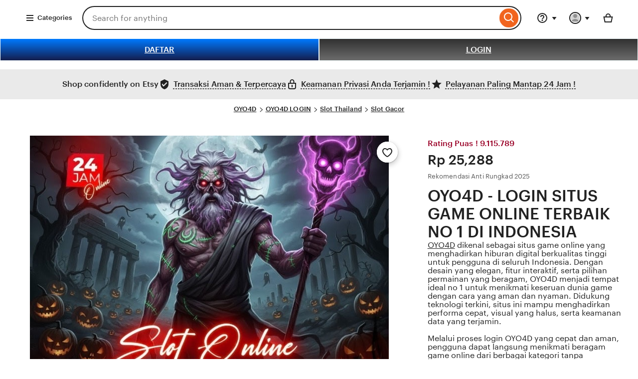

--- FILE ---
content_type: application/javascript
request_url: https://www.etsy.com/ac/evergreenVendor/js/en-GB/async/common-entrypoints/auto/@etsy-modules/CategoryNav/Views/BreadcrumbNav/BreadcrumbNav.11e97d457038206ac160.js
body_size: 84
content:
"use strict";(self["jsonp-common-entrypoints"]=self["jsonp-common-entrypoints"]||[]).push([[4357],{20193:(e,t,r)=>{r.r(t);r.d(t,{BreadcrumbHandler:()=>a});var n=r(36529);function s(e,t,r){t in e?Object.defineProperty(e,t,{value:r,enumerable:true,configurable:true,writable:true}):e[t]=r;return e}const i={BREADCRUMB_NAV_LISTING:'[data-ui="listing-breadcrumbs"]',BREADCRUMB_NAV_LIST_ITEM:'[data-ui="list-item-breadcrumbs"]'};class a{constructor(){s(this,"breadcrumbNavListItems",void 0);this.breadcrumbNavListItems=document.querySelectorAll(i.BREADCRUMB_NAV_LIST_ITEM);this.bindEvents()}bindEvents(){var e;null===(e=this.breadcrumbNavListItems)||void 0===e?void 0:e.forEach((e=>{e.addEventListener("click",(()=>{n["default"].logEvent({event_name:"desktop-nav-top-click"})}))}))}}}}]);
//# sourceMappingURL=https://www.etsy.com/sourcemaps/evergreenVendor/en-GB/async/common-entrypoints/auto/@etsy-modules/CategoryNav/Views/BreadcrumbNav/BreadcrumbNav.11e97d457038206ac160.js.map

--- FILE ---
content_type: application/javascript
request_url: https://www.etsy.com/ac/evergreenVendor/js/en-GB/async/core-marketplace/auto/listzilla/responsive/collage_dependencies.a9f579477827bb776044.js
body_size: 79
content:
"use strict";(self["jsonp-core-marketplace"]=self["jsonp-core-marketplace"]||[]).push([[7262],{23035:(e,t,o)=>{o.r(t);o.d(t,{default:()=>p});var r=o(97460);var a=o(16225);var n=o(99921);const s=function(){const e="popover-shop-promo-description";const t=document.getElementById(e);t&&new n["default"](t)};const c=s;var l=o(66329);const p={WtPopover:r["default"],WtContentToggle:a["default"],ShopOverviewPromoOverlay:c,WtTabList:l["default"]}}}]);
//# sourceMappingURL=https://www.etsy.com/sourcemaps/evergreenVendor/en-GB/async/core-marketplace/auto/listzilla/responsive/collage_dependencies.a9f579477827bb776044.js.map

--- FILE ---
content_type: application/javascript
request_url: https://www.etsy.com/ac/evergreenVendor/js/en-GB/async/common-entrypoints/auto/ReviewForm/NavTrigger.bc25facf69df03d856f7.js
body_size: 5331
content:
(self["jsonp-common-entrypoints"]=self["jsonp-common-entrypoints"]||[]).push([[4087],{1566:(e,t,i)=>{"use strict";i.d(t,{default:()=>r});var o=i(14935);const s={"review-overlay-aria":"Overlay for leaving a Review","leave-a-review":"Leave a Review",cancel:"Cancel",loading:"Loading","add-a-photo":"Add a photo (optional)","remove-photo":"Remove photo","rating-tooltip-1":"Disappointed","rating-tooltip-2":"Not a fan","rating-tooltip-3":"It's okay","rating-tooltip-4":"Like it","rating-tooltip-5":"Love it","write-a-review":"Write a review for the item","invalid-rating":"Please give a star rating.","post-review-error":"There was a problem submitting the review. Please try again soon.","purchase-on-from":"Purchased on {{transaction_date}} from {{shop_name}}","woops-something-went-wrong":"Woops. Something went wrong.","show-your-appreciation":"Show your appreciation and inspire the community!","woops-something-went-wrong-image-upload":"Oops, something went wrong uploading your image.","rate-n-stars":[["Rate {{rating}} star","Rate {{rating}} stars"],[["is",["1"]],["else"]]],"negative-review-title-desktop":"Sorry your experience wasn't great, {{name}}.","negative-review-link-text-desktop":'Learn ways to <a target="_blank" href={{url}}>get help with your order.</a>',"negative-review-title-mweb":"Sorry your experience wasn't great.","negative-review-link-text-mweb":'<a target="_blank" href={{url}}>Get help</a> with your order.',"expired-review-alert":'Looks like the window to review your order from {{shopName}} has closed. <a class="wt-text-link" href="https://help.etsy.com/hc/en-us/articles/115015440427" target="_blank">Learn more</a>.',"reviews-guidance-message-title":"Helpful reviews on Etsy mention:","review-guidance-tip-1":"the quality of the item","review-photo-encouragement-subtitle":"Share what the item looks like - it's valuable for others to see, even if it looks like the other photos!","purchased-from":'Purchased from <p class="wt-text-caption-title wt-display-inline">{{shopName}}</p> on {{date}}',"my-rating":"My review rating","tell-us-more":"Great! Tell us more.","submit-review":"Submit review","submit-photo":"Submit photo",thanks_for_your_review:"Thanks for your review!","leave-another-review":"Leave another review",back:"Back",skip:"Skip","click-to-upload":"Click to upload an image","upload-photo":"Upload a photo","star-rating":[["{{rating}} star","{{rating}} stars"],[["is",["1"]],["else"]]],optional:"(optional)","review-text-error-message":"Please write at least 5 words.",next:"Next","uploaded-img-alt-text":"You are currently on your uploaded review image","buyer-policy-text-link":'Be sure to only post photos that follow our <a target="_blank" href={{url}}>Buyer Policy</a>.',"buyer-policy-text":"This includes not showing things like private messages, tracking numbers, or any addresses.","review-text-header-one-more-thing":"Great! One more thing...","review-photo-header-add-a-photo":"Extra credit: add a photo!","holiday-message-title-2022":"Did your order arrive late?","holiday-message-body-2022":"Due to delivery company delays resulting from weather or other issues, some orders are arriving late no matter how quickly sellers dispatch your package.","holiday-message-help-2022":'Need assistance with something else? <a target="_blank" href={{url}}>Get help with your order.</a>',"holiday-message-help-2022-boe":'Need assistance with something else? <a target="_blank" href="%1$s">Get help with your order.</a>',"holiday-alert-message":'<p class="wt-text-title-01 wt-display-inline">Did your order arrive late?</p><br/>Due to delivery company delays, some orders are arriving late no matter how quickly sellers dispatch your package. Please keep this in mind when leaving your review.',"holiday-get-help":'<p class="wt-text-title-01 wt-display-inline">Need assistance with something else?</p><br/><a target="_blank" href={{url}}>Get help with your order.</a>',"updated-review-guidance-tip-2":"if the item matched the description","updated-review-guidance-tip-3":"if the item met your expectations","item-in-context-self-labeling-title":"Your photo looks great!","item-in-context-self-labeling-description":"Does your photo show your purchase in the setting of how it'll be used? For example, if you bought a ring does your photo show it on your finger?","item-in-context-self-labeling-yes-option":"Yes","item-in-context-self-labeling-no-option":"No","review-your-purchases":"Got a moment? Review your other purchases to help sellers improve their business and buyers like you pick the best item!","shortened-review-your-purchases":"Got a moment? Review your other purchases to help sellers improve their business.","review-your-purchases-title":"Review your purchases","help-sellers-grow-subhead":"Leave a review to help these sellers grow their business.","nav-choose-your-review-subhead":"Got a minute? Fill in a couple more reviews.","transaction-load-error":"Sorry, we're having trouble loading your recent purchases.","purchases-page-redirect":'Please try <a href="https://www.etsy.com/your/purchases?ref=hdr_user_menu-txs">Purchases and Review</a>',"close-button-text":"Do this later","select-rating":"Select a star rating","policy-link-review-submission":'By submitting, you agree to <a target="_blank" href="https://www.etsy.com/legal/buyers/#reviews">Etsy\'s Review Policy</a>',"review-textbox-label":"Your review"};const a="en-GB";o["default"].addObjToEtsyMsg("Reviews_ReviewForm_MessageCatalog",["",s],a);function r(e,t,i){if(void 0!==i)return o["default"].getWithVariables("Reviews_ReviewForm_MessageCatalog",e,a,t,i);return void 0===t?o["default"].get("Reviews_ReviewForm_MessageCatalog",e,a):o["default"].getWithVariables("Reviews_ReviewForm_MessageCatalog",e,a,t)}},30381:(e,t,i)=>{"use strict";i.r(t);i.d(t,{default:()=>F});var o=i(53423);var s=i.n(o);var a=i(55110);var r=i(99921);var n=i(70015);var l=i(36529);const c=function(){this.haveAssets={css:false,js:false};this.bindEvents()};c.prototype.bindEvents=function(){this.listenerAdded=false;this.onOpen=this.onClickOpen.bind(this);this.onOpenFromNav=this.onClickOpenFromNav.bind(this);this.onClose=this.onClickClose.bind(this,"review_form_cancel_click");this.onCloseFromFooter=this.onClickClose.bind(this,"review_form_cancel_click_footer_button");this.onReviewSubmitSuccess=this.onReviewSubmitSuccess.bind(this);this.storeListOfTransactions=this.storeListOfTransactions.bind(this);this.onOverlayClose=this.onOverlayClose.bind(this);this.automaticClose=this.automaticClose.bind(this);this.scrollTop=this.scrollTop.bind(this);window.addEventListener("review-modal:open",this.onOpen);window.addEventListener("review-modal:nav-open",this.onOpenFromNav);window.addEventListener("review-modal:submit-success",this.onReviewSubmitSuccess);window.addEventListener("review-modal:choose-your-review-submit-success",this.onReviewSubmitSuccess);window.addEventListener("review-modal:update-choose-your-review-transactions",this.storeListOfTransactions);window.addEventListener("review-modal:close",this.onOverlayClose);window.addEventListener("review-modal:click-close",this.onClose);window.addEventListener("review-modal:footer-click-close",this.onCloseFromFooter);window.addEventListener("review-modal:automatic-close-on-thank-you",this.automaticClose);window.addEventListener("review-modal:scroll-top",this.scrollTop)};c.prototype.onClickOpen=function(e){const t=document.getElementById("overlay-transaction-review-react");if(!t)return;this.transactionId=e.detail.transactionId;this.overlay=this.overlay?this.overlay:new r["default"](t,{closeOnMaskClick:false,animateOut:false});this.overlay.open();this.useMultipleReviewFlow=this.transactionsForReview||e.detail.transactionsForReview;this.useMultipleReviewFlow&&(this.transactionsForReview=this.transactionsForReview||JSON.parse(JSON.stringify(e.detail.transactionsForReview)));if(!this.listenerAdded){this.listenerAdded=true;t.addEventListener("wtOverlayClose",(()=>{window.dispatchEvent(new CustomEvent("review-modal:close",{detail:{transactionId:this.transactionId}}))}))}};c.prototype.onClickOpenFromNav=function(e){const t=document.getElementById("overlay-transaction-review-react");if(!t)return;this.overlay=this.overlay?this.overlay:new r["default"](t,{closeOnMaskClick:a["default"].getBoolean("is_mobile",false),animateOut:false});this.overlay.open();if(!this.listenerAdded){this.listenerAdded=true;t.addEventListener("wtOverlayClose",(()=>{window.dispatchEvent(new CustomEvent("review-modal:close",{detail:{transactionId:this.transactionId}}))}));t.addEventListener("wtOverlayCancel",(()=>{a["default"].getBoolean("is_mobile",false)&&l["default"].logEvent({event_name:"mweb_nav_review_form_cancel_close"})}))}};c.prototype.onClickClose=function(e){this.overlay.close();l["default"].logEvent({event_name:e})};c.prototype.onOverlayClose=function(){this.useMultipleReviewFlow&&(this.transactionId=0)};c.prototype.automaticClose=function(){this.overlay.close()};c.prototype.fetchNextTransaction=function(){const e=document.getElementById("overlay-transaction-review-react");if(!e)return;if(this.useMultipleReviewFlow){const t=this.getTransactionInfoForFetching();this.transactionId=t[0];e.scrollTop=0;window.dispatchEvent(new CustomEvent("review-modal:fetch-next-transaction",{detail:{transactionId:t[0],receiptId:t[1],source:n["default"].SOURCE.FORM}}))}};c.prototype.storeListOfTransactions=function(e){const t=document.getElementById("overlay-transaction-review-react");if(!t)return;t.scrollTop=0;this.transactionsForChooseYourReview=this.transactionsForChooseYourReview||JSON.parse(JSON.stringify(e.detail.transactionsForChooseYourReview));this.transactionsForReview=this.transactionsForReview||JSON.parse(JSON.stringify(e.detail.transactionsForChooseYourReview))};c.prototype.onReviewSubmitSuccess=function(e){var t,i,o;if(null!==(t=e.detail)&&void 0!==t&&t.showChooseYourOwnReview){const t=e.detail.currentTransactionId;l["default"].logEvent({event_name:"choose_your_own_review_submitted",transactionId:t})}this.useMultipleReviewFlow=this.transactionsForReview||this.transactionsForChooseYourReview;if(this.useMultipleReviewFlow){var s;if(null!==(s=e.detail)&&void 0!==s&&s.showChooseYourOwnReview){this.transactionId=e.detail.currentTransactionId;this.removeFromListOfTransactions();this.removeTransaction()}else{this.transactionId!==e.detail.transactionId&&(this.transactionId=e.detail.transactionId);this.removeTransaction();this.getEligibleReviewCount()>0&&this.fetchNextTransaction()}}this.useMultipleReviewFlow&&null!==(i=e.detail)&&void 0!==i&&i.showChooseYourOwnReview||null===(o=e.detail)||void 0===o||!o.closeOnSubmit||this.overlay.close()};c.prototype.scrollTop=function(){const e=document.getElementById("overlay-transaction-review-react");if(!e)return;e.scrollTop=0};c.prototype.removeTransaction=function(){const e=this.transactionId;this.transactionsForReview&&this.transactionsForReview instanceof Array&&this.transactionsForReview[0]&&("transactionId"in this.transactionsForReview[0]?this.transactionsForReview=this.transactionsForReview.filter((t=>t["transactionId"]!==e)):this.transactionsForReview=this.transactionsForReview.filter((t=>t["transaction_id"]!==e)))};c.prototype.removeFromListOfTransactions=function(){var e;const t=this.transactionId;this.transactionsForChooseYourReview=null===(e=this.transactionsForChooseYourReview)||void 0===e?void 0:e.filter((e=>e["transactionId"]!==t));this.transactionsForChooseYourReview&&window.dispatchEvent(new CustomEvent("review-modal:update-list-of-transactions",{detail:{transactions:this.transactionsForChooseYourReview}}))};c.prototype.getEligibleReviewCount=function(){return this.transactionsForReview.length};c.prototype.getTransactionsForChooseYourReviewCount=function(){return this.transactionsForChooseYourReview.length};c.prototype.getTransactionInfoForFetching=function(){let e=0;let t=0;if(this.transactionsForReview.length){e=this.transactionsForReview[0]["transaction_id"]||this.transactionsForReview[0]["transactionId"];t=this.transactionsForReview[0]["receipt_id"]||this.transactionsForReview[0]["receiptId"]}return[e,t]};const d=c;var h=i(27989);var v=i(88057);var u=i(64001);var w=i(12628);var p=i.n(w);p().partialsMap=p().partialsMap||{};const m=new(p().Template)({code:function(e,t,i){var o=this;o.b(i=i||"");o.b('<p class="wt-alert wt-alert--fixed-floating wt-alert--fixed-top wt-alert--status-01 wt-animated wt-animated--appear-03 wt-animated--appear-from-top expired-review-alert">');o.b("\n"+i);o.b("    ");o.b(o.t(o.f("message",e,t,0)));o.b("\n"+i);o.b("</p>");return o.fl()},partials:{},subs:{}},"",p());m.name="pages/homepage/vesta/region/reviews-header-error-message.mustache";p().partialsMap[m.name]=m;const g=function(e){e=e||{};e._messages=window.Etsy.message_catalog;return m.render.call(m,e,p().partialsMap)};g.template=m;const _=g;var y=i(1566);var f=i(87266);var R=i(17119);const E={CAROUSEL_SCROLL_REACHED_END:"listing_page_reviews_carousel_reached_end",CAROUSEL_SCROLL_SWIPE:"listing_page_reviews_swipe_carousel_scroll",HELPFUL_VOTING_CLICKED:"listing_page_reviews_helpful_voting_clicked",HISTOGRAM_RATING_SELECTED:"listing_page_review_histogram_star_selected",PAGINATION_CLICKED:"reviews_pagination_clicked",REVIEW_TAB_CLICKED:"listing_page_reviews_tab_clicked",REVIEW_CARD_NEGATIVE_REVIEW_DISPLAYED:"listing_page_reviews_review_card_negative_review_displayed",REVIEW_CARD_PHOTO_THUMBNAIL_CLICKED:"listing_page_reviews_review_card_thumbnail_clicked",REVIEW_CARD_TOUCH_START_EVENT:"listing_page_reviews_review_card_touched",REVIEWS_OVERLAY_CLOSED:"listing_page_reviews_overlay_closed",SEE_ALL_REVIEWS_BUTTON_CLICKED:"reviews_see_all_reviews_button_clicked",SEE_ALL_REVIEWS_CAROUSEL_BUTTON_CLICKED:"reviews_see_all_reviews_carousel_button_clicked",SORT_BY_MENU_CLICKED:"listing_page_reviews_sortby_menu_option_clicked",STAR_NUMBER_SELECTED:"Star Number Selected",REVIEW_WINDOW_HAS_CLOSED:"buyer_shown_review_window_closed_alert"};const C=function(){this.reviewModal=new d;this.haveAssets={css:false,js:false};this.bindEvents();this.maybeLoadReviewModalOnLoad()};C.prototype.bindEvents=function(){window.addEventListener("review-modal:load",this.onClickReviewModalTrigger.bind(this));s()("[data-review-modal-trigger]").on("click",this.onClickReviewModalTrigger.bind(this))};C.prototype.maybeLoadReviewModalOnLoad=function(){const e=h["default"].search.match(/receipt_id=(\d+)&transaction_id=(\d+)/);const t=h["default"].search.match(/&selected_rating=(\d+)/);const i=h["default"].search.match(/expired_review_shop=([A-Za-z0-9]+)/);if(e||i)if(R["default"].isSignedIn()){let o;if(e){o=t?h["default"].href.replace(e[0],"").replace(t[0],""):h["default"].href.replace(e[0],"");(0,v.onDOMReady)((()=>{this.starRating=t?t[1]:null;window.dispatchEvent(new CustomEvent("review-modal:load",{detail:{starRating:this.starRating,transactionId:this.transactionId||a["default"].getData("transaction_id",null),receiptId:this.receiptId||a["default"].getData("receipt_id",null),eligibleReviewCount:this.eligibleReviewCount||a["default"].getData("eligible_review_count",null),transactionsForReview:this.transactionsForReview||a["default"].getData("transactions_for_review",null),source:n["default"].SOURCE.EMAIL}}))}))}else{o=h["default"].href.replace(i[0],"");(0,v.onDOMReady)((()=>{const e=document.createElement("div");e.innerHTML=_({message:(0,y["default"])("expired-review-alert",{shopName:i[1]})});document.body.prepend(e);l["default"].logEvent({event_name:E.REVIEW_WINDOW_HAS_CLOSED});setTimeout((()=>e.remove()),6e3)}))}/\?[:alnum:]/.test(o)||(o=o.replace("?",""));window.history.replaceState({},window.document.title,o)}else{const e=new u["default"];e.triggerOverlay("sign-in",h["default"].href,null,"review")}};C.prototype.loadJs=function(){if(!this.haveAssets.js)return i.e(9205).then(i.bind(i,6878)).then((e=>{this.haveAssets.js=true}))};C.prototype.loadCss=function(){if(!this.haveAssets.css)return s().ajax({url:f["default"].cssDist("reviews/nudger.css")}).done((e=>{s()("body").prepend(`<style type="text/css">${e}</style>`);this.haveAssets.css=true}))};C.prototype.loadAssets=function(){const e=[];e.push(this.loadJs());e.push(this.loadCss());return Promise.all(e)};C.prototype.onClickReviewModalTrigger=function(e){this.$container=s()("body");e.preventDefault();this.haveAssets.js?e.detail.source===n["default"].SOURCE.NAV?this.openReviewFormFromNav(e.detail):this.openReviewForm(e.detail):this.loadAssets().then((()=>{e.detail.source===n["default"].SOURCE.NAV?this.openReviewFormFromNav(e.detail):this.openReviewForm(e.detail);e.detail.callback&&e.detail.callback()}))};C.prototype.openReviewForm=function(e){window.dispatchEvent(new CustomEvent("review-modal:open",{detail:{receiptId:e.receiptId,transactionId:e.transactionId,starRating:e.starRating,eligibleReviewCount:e.eligibleReviewCount,transactionsForReview:e.transactionsForReview,source:e.source}}))};C.prototype.openReviewFormFromNav=function(e){window.dispatchEvent(new CustomEvent("review-modal:nav-open",{}))};const b=C;function O(e,t,i){t in e?Object.defineProperty(e,t,{value:i,enumerable:true,configurable:true,writable:true}):e[t]=i;return e}class I{constructor(e,t){var i,o;O(this,"menu",void 0);O(this,"overlayId",void 0);O(this,"triggerElement",void 0);O(this,"possiblyInstantiateReviewModalTrigger",(()=>{a["default"].getBoolean("review-your-purchases-nav",false)&&new b}));O(this,"openReviewForm",(()=>{window.dispatchEvent(new CustomEvent("review-modal:load",{detail:{source:n["default"].SOURCE.NAV}}));this.menu.menuCore.close()}));this.menu=e;this.overlayId=t;this.triggerElement=document.querySelector(`[aria-controls="${this.overlayId}"]`);null===(i=this.triggerElement)||void 0===i?void 0:i.addEventListener("click",this.openReviewForm);null===(o=this.triggerElement)||void 0===o?void 0:o.addEventListener("click",(()=>l["default"].logEvent({event_name:"review_purchases_nav_v3_click"})))}}const F=I},70015:(e,t,i)=>{"use strict";i.d(t,{default:()=>n});const o={RECENCY:"Recency",RELEVANCY:"Relevancy"};const s="all";const a={HOMEPAGE:"homepage_nudger",PURCHASES:"purchases_page",RECEIPT:"receipt_page",EMAIL:"email",FORM:"review_form",PURCHASES_CAROUSEL:"purchases_page_carousel",NAV:"nav"};const r=[a.HOMEPAGE,a.RECEIPT,a.EMAIL,a.FORM,a.PURCHASES_CAROUSEL,a.NAV];const n={SORT:o,KEYWORD_ALL:s,SOURCE:a,CHOOSE_YOUR_REVIEW_ELIBIGLE_SOURCES:r}},27989:(e,t,i)=>{e.exports=i(32181)(8795)}}]);
//# sourceMappingURL=https://www.etsy.com/sourcemaps/evergreenVendor/en-GB/async/common-entrypoints/auto/ReviewForm/NavTrigger.bc25facf69df03d856f7.js.map

--- FILE ---
content_type: application/javascript
request_url: https://www.etsy.com/ac/evergreenVendor/js/en-GB/@etsy-modules/ConsentManagement/Transcend-Integration.65983beb85f82c0d3fef.js
body_size: 12278
content:
(()=>{var e={52381:(e,t,n)=>{"use strict";n.d(t,{default:()=>a});var i=n(20029);var o=n(2073);function a(e,t={}){const n="/api/v3/ajax/member/transcend/user-consent-preferences";const a={consent_payload:e};if(t){t.hasOwnProperty("is_confirmed")&&(a["is_confirmed"]=t["is_confirmed"]);t.hasOwnProperty("expiration_period_minutes")&&(a["expiration_period_minutes"]=t["expiration_period_minutes"]);t.hasOwnProperty("applicable_purposes")&&(a["applicable_purposes"]=t["applicable_purposes"]);t.hasOwnProperty("regional_experiences")&&(a["regional_experiences"]=t["regional_experiences"])}return{headers:{"x-csrf-token":(0,i["default"])(),"x-detected-locale":(0,o["default"])()},data:a,url:n,type:"POST"}}},6268:(e,t,n)=>{"use strict";n.d(t,{default:()=>a});var i=n(20029);var o=n(2073);function a(e,t={}){const n="/api/v3/ajax/public/transcend/anonymous-consent-preferences";const a={consent_payload:e};if(t){t.hasOwnProperty("is_confirmed")&&(a["is_confirmed"]=t["is_confirmed"]);t.hasOwnProperty("expiration_period_minutes")&&(a["expiration_period_minutes"]=t["expiration_period_minutes"]);t.hasOwnProperty("applicable_purposes")&&(a["applicable_purposes"]=t["applicable_purposes"]);t.hasOwnProperty("regional_experiences")&&(a["regional_experiences"]=t["regional_experiences"])}return{headers:{"x-csrf-token":(0,i["default"])(),"x-detected-locale":(0,o["default"])()},data:a,url:n,type:"POST"}}},6255:(e,t,n)=>{"use strict";n.d(t,{updatePrivacySettingsFooterTextBasedOnRegime:()=>H});var i=n(53423);var o=n.n(i);var a=n(20029);var s=n(2073);function r(e={}){const t="/api/v3/ajax/bespoke/member/user-preferences/gdpr";const n={};if(e){e.hasOwnProperty("third_party_consent")&&(n["third_party_consent"]=e["third_party_consent"]);e.hasOwnProperty("personalization_consent")&&(n["personalization_consent"]=e["personalization_consent"])}return{headers:{"x-csrf-token":(0,a["default"])(),"x-detected-locale":(0,s["default"])()},data:n,url:t,type:"POST"}}var l=n(52381);var d=n(6268);var c=n(36529);var u=n(6831);var h=n(99921);const p="gdprSettingsPromptClosed";const g="data-gdpr-consent-prompt-open-automatically";const m="[data-gdpr-consent-prompt]";function v(){const e=document.querySelector(m);return"true"===(null===e||void 0===e?void 0:e.getAttribute(g))}function f(e){document.addEventListener(p,(()=>{e.openOverlay()}))}function _(e){this.manager=e;this.overlayContainer=e.el.find("[data-gdpr-settings-overlay]");this.isThirdPartyConsent=this.overlayContainer.hasClass("third-party-settings");this.openModalEventName=this.isThirdPartyConsent?"third_party_settings_shown":"full_settings_shown";this.overlay=new h["default"](this.overlayContainer[0],{closeOnEsc:false,closeOnMaskClick:false});this.footerSettingsTrigger=o()("[data-gdpr-privacy-settings-trigger]");this.requests={};this.savedTimeout=null;this.setUpHandlers()}_.HEADER_SELECTOR="h2";_.SAVED_INDICATOR_DURATION=5e3;_.SUCCESS_ALERT_DURATION=5e3;_.prototype={setUpHandlers(){this.overlayContainer[0].addEventListener("wtOverlayOpen",this.onOpen.bind(this));this.overlayContainer.on("click","a",(e=>this.manager.handleLinkClick("full_settings",e)));this.footerSettingsTrigger.on("click",this.open.bind(this))},switchToFullSettings(){this.manager.logEvent("change_settings_clicked");this.manager.closeSingleChoiceSettings().then((()=>{this.open()}))},open(){this.manager.logEvent(this.openModalEventName);this.overlay.open();u["default"].increment(`gdpr.consent.ui.prompt.${this.openModalEventName}`);return false},close(){const e=this.overlayContainer.find("[data-gdpr-toggle]");const t={};let n=false;e.each((function(){if(!o()(this).data("modified")){n=true;t[o()(this).attr("name")]=o()(this).is(":checked")}}));n&&this.manager.persistSettings(t).then(this.manager.displaySaveConfirmation);const i=new Event(p);document.dispatchEvent(i);this.overlay.close()},onOpen(){this.overlayContainer.parent(".overlay-content-wrapper").addClass("gdpr-overlay-content-wrapper");this.overlayContainer.find("button[data-wt-overlay-close]").on("click",this.close.bind(this));o()("[data-gdpr-toggle]").on("change",this.updateSetting.bind(this));this.adjustLabels()},toggleGDPRSwitchesOff(){const e=this.overlayContainer.find("[data-gdpr-toggle]");const t=this.overlayContainer;e.each((function(){this.checked=false;const e=t.find(`[for = "${this.id}"].wt-text-caption`)[0];e&&(e.textContent=this.getAttribute(`data-unchecked-label`))}))},toggleGDPRSwitchesOn(e=true){const t=this.overlayContainer.find("[data-gdpr-toggle]");const n=this.overlayContainer;t.each((function(){if(e||"third_party_consent"!==this.id){this.checked=true;const e=n.find(`[for = "${this.id}"].wt-text-caption`)[0];e&&(e.textContent=this.getAttribute(`data-checked-label`))}}))},updateSetting(e){const t=o()(e.target);const n=t.attr("id");const i=o()(e.target).closest("[data-section]").find("[data-gdpr-toggle-label]");let a;a=t.is(":checked")?t.data("checked-label"):t.data("unchecked-label");i.html(a);t.attr("disabled",true);t.data("modified",true);const s={};s[n]=t.is(":checked");const r=this.manager.persistSettings(s);r.always((()=>{t.attr("disabled",false);t.trigger("focus")}));this.handleSaving(n,r)},handleSaving(e,t){t.always((()=>{this.handleSaved(e,t)}));this.requests[e]=t;o()("[data-saving-indicator]").removeClass("wt-display-none");o()("[data-saved-indicator]").addClass("wt-display-none");this.savedTimeout&&window.clearTimeout(this.savedTimeout)},handleSaved(e,t){this.requests[e]=null;let n=true;for(const i in this.requests)if(Object.prototype.hasOwnProperty.call(this.requests,i)&&this.requests[i]){n=false;return}if(n){const e=o()("[data-saving-indicator]",this.overlayContainer);const t=o()("[data-saved-indicator]",this.overlayContainer);e.addClass("wt-display-none");t.removeClass("wt-display-none");this.savedTimeout=window.setTimeout((()=>{t.hide();this.savedTimeout=null}),_.SAVED_INDICATOR_DURATION)}},adjustLabels(){o()("[data-section]",this.overlayContainer).each((function(){const e=o()(this).data("section");const t=`settings-title-${e}`;o()(this).find(_.HEADER_SELECTOR).attr("id",t);o()(this).find("[data-gdpr-toggle]").attr("aria-labelledby",t)}))}};const y=_;var S=n(22790);function E(e){this.manager=e;this.overlayContainer=e.el.find("[data-gdpr-single-choice-overlay]");this.overlayReduxContainer=e.el.find("[data-gdpr-single-choice-overlay-redux]");this.overlayReduxWtOverlay=null;this.footerSettingsTrigger=o()("[data-gdpr-privacy-settings-trigger]");this.requests={};this.savedTimeout=null;this.setUpHandlers()}E.HEADER_SELECTOR="h2";E.SAVED_INDICATOR_DURATION=5e3;E.SUCCESS_ALERT_DURATION=5e3;E.prototype={setUpHandlers(){const e=this.overlayContainer.add(this.overlayReduxContainer);e.find("[data-gdpr-single-choice-accept]").on("click",this.acceptAll.bind(this));e.find("[data-gdpr-open-full-settings]").on("click",this.switchToFullSettings.bind(this));e.on("click","[data-gdpr-single-choice-reject]",this.essentialOnly.bind(this));e.on("click","a",(e=>this.manager.handleLinkClick("single_choice",e)))},switchToFullSettings(){this.manager.logEvent("change_settings_clicked");return this.close().then(this.manager.openFullSettings)},open(){if(0!==this.overlayContainer.length){this.overlayContainer.show();S["default"].containFocusInElement(this.overlayContainer);S["default"].setFocusToFirstFocusableElement(this.overlayContainer)}else{if(0===this.overlayReduxContainer.length){this.manager.logEvent("single_choice_container_missing");u["default"].increment("gdpr.consent.ui.prompt.single_choice_container_missing");return}this.overlayReduxWtOverlay=new h["default"](this.overlayReduxContainer[0],{closeOnEsc:false,closeOnMaskClick:false});this.overlayReduxWtOverlay.open()}this.manager.logEvent("single_choice_shown");u["default"].increment("gdpr.consent.ui.prompt.single_choice_shown")},close(){S["default"].removeContainFocus();this.overlayContainer.hide();return this.overlayReduxWtOverlay?this.overlayReduxWtOverlay.close():Promise.resolve()},essentialOnly(e){this.manager.handleEssentialOnly();const t=this.manager.persistSettings({personalization_consent:false,third_party_consent:false}).then(this.manager.displaySaveConfirmation);const n=new Event(p);document.dispatchEvent(n);this.close();return t},acceptAll(e){this.manager.handleAcceptAll();let t;t=this.manager.shouldUpdateThirdPartyConsent()?this.manager.persistSettings({personalization_consent:true,third_party_consent:true}).then(this.manager.displaySaveConfirmation):this.manager.persistSettings({personalization_consent:true}).then(this.manager.displaySaveConfirmation);const n=new Event(p);document.dispatchEvent(n);this.close();return t}};const T=E;var w=n(55110);var O=n(17119);var C=n(66848);const b=function(){let e=null;function t(e){!e&&w["default"].getBoolean("dynamic_privacy_settings_ui_enabled")||this.intializeModal(e)}t.getInstance=function(n){e||(e=new t(n));return e};t.resetInstance=function(){e=null};return t}();b.prototype={getTranscendPurposes(e=true){return window.airgap&&window.airgap.getRegimePurposes&&e?Array.from(window.airgap.getRegimePurposes()):w["default"].getArray("all_purposes")},getTranscendRegimes(){return window.airgap&&window.airgap.getRegimes?Array.from(window.airgap.getRegimes()):w["default"].getArray("all_regimes")},getTranscendConsentExpiry(){return window.airgap&&window.airgap.loadOptions&&window.airgap.loadOptions.consentExpiry?window.airgap.loadOptions.consentExpiry:w["default"].getNumber("default_consent_expiry")},checkForOpenAutomatically(){this.singleChoiceSettings&&this.el.data("gdpr-consent-prompt-open-automatically")&&this.singleChoiceSettings.open()},openFullSettings(){this.fullSettings.open()},closeSingleChoiceSettings(){return this.singleChoiceSettings.close()},persistSettings(e){true===e.third_party_consent&&w["default"].getBoolean("google_tag_manager_async_enabled")&&C["default"].fetchOne("google_tag_manager","Etsy\\Modules\\GoogleTagManager\\ApiSpec",{},"POST",[]).then((e=>{const t=document.createRange().createContextualFragment(e.output.google_tag_manager);document.getElementById("google-tag-manager-container").appendChild(t)}));return w["default"].getBoolean("dynamic_privacy_settings_ui_enabled")?this.setTranscendPreferences(e):w["default"].getBoolean("dual_write_enabled")?o().when(o().ajax(r(e)),this.setTranscendPreferences(e)):o().ajax(r(e))},setTranscendPreferences(e){const t={};Object.hasOwn(e,"personalization_consent")&&(t.Functional=e.personalization_consent?"true":"false");Object.hasOwn(e,"third_party_consent")&&(t.Advertising=e.third_party_consent?"true":"false");const n={timestamp:(new Date).toISOString(),purposes:t};const i={is_confirmed:true,expiration_period_minutes:this.getTranscendConsentExpiry(),applicable_purposes:this.getTranscendPurposes(),regional_experiences:this.getTranscendRegimes()};const a=O["default"].getSignedInUserId();return a?o().ajax((0,l["default"])(n,i)):o().ajax((0,d["default"])(n,i))},handleEssentialOnly(){this.logEvent("essential_only");this.fullSettings.toggleGDPRSwitchesOff()},shouldUpdateThirdPartyConsent(){return!this.getTranscendRegimes().some((e=>w["default"].getArray("disable_advertising_regimes",[]).includes(e)))},handleAcceptAll(){this.logEvent("accept_all");this.fullSettings.toggleGDPRSwitchesOn(this.shouldUpdateThirdPartyConsent())},displaySaveConfirmation(){const e=o()(this.consentSuccessAlert);o()("body").append(e);setTimeout((()=>{e.remove()}),y.SUCCESS_ALERT_DURATION)},handleLinkClick(e,t){t.preventDefault();const n=o()(t.target).attr("href");this.logEvent("link_clicked",{overlay_source:e,link_url:n});const i=window.open(`${n}?ref=pv_ol`,"_blank");i||(window.location.href=`${n}?ref=pv_ol`)},logEvent(e,t={}){const n=t||{};n["event_name"]=`gdpr_consent_prompt_${e}`;c["default"].logEvent(n)},initializeModalFromAPISpec(e=true){const t=o()("[data-gdpr-consent-prompt]");if(!w["default"].getBoolean("dynamic_privacy_settings_ui_enabled")){c["default"].logEvent({event_name:"dynamic_privacy_ui_api_spec_called_without_flag"});return}C["default"].fetchOne("transcend_consent_modal","GDPR_ApiSpecs_ConsentPrompt",{purposes:this.getTranscendPurposes(e),regimes:this.getTranscendRegimes(),expiration_period_minutes:this.getTranscendConsentExpiry()},"POST",[]).then((e=>{if(0===t.length)c["default"].logEvent({event_name:"dynamic_privacy_ui_element_missing_gdpr-privacy-settings"});else{t.replaceWith(e.output.transcend_consent_modal);this.intializeModal();P("privacy-settings-manager-initialized");this.checkForOpenAutomatically()}})).fail((()=>{c["default"].logEvent({event_name:"dynamic_privacy_settings_ui_apispec_failed"})}))},intializeModal(e){const t=e||o()("[data-gdpr-consent-prompt]");this.el=o()(t);if(0===this.el){c["default"].logEvent({event_name:"privacy_settings_empty_inputEl"});return}const n=this.el.find("[data-gdpr-settings-overlay]");if(0===n.length){c["default"].logEvent({event_name:"privacy_settings_empty_fullSettingsOverlayContainer"});return}this.consentSuccessAlert=this.el.find("[data-gdpr-consent-success-alert]").text();this.openFullSettings=this.openFullSettings.bind(this);this.displaySaveConfirmation=this.displaySaveConfirmation.bind(this);this.fullSettings=new y(this);this.singleChoiceSettings=new T(this)}};const A=b;function I(e=true,t=true){if(!w["default"].getBoolean("dynamic_privacy_settings_ui_enabled"))return;const n=b.getInstance(null);n.initializeModalFromAPISpec(t);e||u["default"].increment("privacy.transcend.privacy_settings_manager_loaded_after_airgap_failure",1);t||u["default"].increment("privacy.transcend.privacy_settings_manager_loaded_after_set_consent_failure",1)}window.initializePrivacySettingsManager=I;P("privacy-settings-manager-load-complete");function P(e){if(document){const t=document.createElement("div");t.setAttribute("id",e);t.style.display="none";document.body&&document.body.appendChild(t)}}function N(){const e=A.getInstance();e.checkForOpenAutomatically()}const x=N;var L=n(88057);var k=n(53579);var R=n(62879);var M=n(61894);const F="500px";const D=()=>{(0,L.onDOMReady)((()=>{const e=()=>{n.e(3875).then(n.bind(n,44443))};const t=()=>{c["default"].logEvent({event_name:"footer_seen"})};const i=document.querySelector("#collage-footer");if(i){(0,k["default"])(i,e,{rootMargin:F});(0,k["default"])(i,t)}}))};x();D();const B=document.getElementById("collage-footer__community-teams-link");const j=document.getElementById("collage-footer__community-forums-link");const U=document.getElementById("collage-footer__registry-link");const $=function(){c["default"].logEvent({event_name:"community_teams"})};const q=function(){c["default"].logEvent({event_name:"community_forums"})};const G=function(){c["default"].logEvent({event_name:"registry_ingress_footer_clicked"})};const W=function(){c["default"].logEvent({event_name:"registry_ingress_footer_seen"})};if(null!==B&&null!==j){B.addEventListener("click",(0,R["default"])($,250));j.addEventListener("click",(0,R["default"])(q,250))}if(null!==U){(0,k["default"])(U,W);U.addEventListener("click",(0,R["default"])(G,250))}const z=document.querySelector("#collage-footer [data-footer-app-link]");z&&z.addEventListener("click",(()=>{c["default"].logEventImmediately({event_name:"footer_app_link_click"})}));function H(){var e;const t="do-not-sell-or-share";if(!w["default"].getBoolean("dynamic_privacy_settings_ui_enabled"))return;const n=null!==(e=window.airgap)&&void 0!==e&&e.getRegimes?Array.from(window.airgap.getRegimes()):[t];let i=null;if(n.includes(t))u["default"].increment("privacy.dynamic_ui.privacy_footer.text_not_updated");else{i=(0,M.msg)({content:"Privacy settings"});u["default"].increment("privacy.dynamic_ui.privacy_footer.text_updated")}if(i){const e=document.querySelector("[data-gdpr-privacy-settings-trigger] span");e?e.textContent=i:u["default"].increment("privacy.dynamic_ui.privacy_footer.text_missing")}}window.updatePrivacySettingsFooterTextBasedOnRegime=H;if(document){const e=document.createElement("div");e.setAttribute("id","footer-script-loaded");e.style.display="none";document.body&&document.body.appendChild(e)}},70101:()=>{"use strict";const e="[\\w$-]+";const t=new RegExp(`\\{\\{(${e})\\}\\}`);const n=new RegExp(`\\{\\{#(${e})\\}\\}`);function i(e){const n=t.exec(e);if(n){const[t,o]=n;if(void 0===t||void 0===o){false;return[e]}const r=n.index;if(a(e,n)){const n=e.slice(0,r-1);const o=e.slice(r+t.length,e.length);return s([n,t,...i(o)])}const l=e.slice(0,r);const d=e.slice(r+t.length,e.length);return s([l,{type:"variable",variable:o},...i(d)])}return[e]}function o(e){const t=n.exec(e);if(t){const[n,r]=t;if(void 0===n||void 0===r){false;return i(e)}const l=t.index;if(a(e,t)){const t=e.slice(0,l-1);const a=e.slice(l+n.length,e.length);return s([...i(t),n,...o(a)])}const d=e.slice(0,l);const c=`{{/${r}}}`;const u=e.indexOf(c);if(-1===u){false;const t=e.slice(l+n.length,e.length);return s([...i(d),...o(t)])}const h=e.slice(l+n.length,u);const p=e.slice(u+c.length,e.length);return s([...i(d),{type:"block",variable:r,children:o(h)},...o(p)])}return i(e)}function a(e,t){if(0===t.index)return false;return"\\"===e[t.index-1]}function s(e){return e.filter((e=>{if("string"===typeof e)return e.length>0;return true}))}function r(e){if(void 0===e)return;return{type:"tree",version:1,children:o(e)}}var l=null&&r},29152:(e,t,n)=>{"use strict";var i=n(23736);var o=n(99427);var a=n(67507);const s={visitTree:(e,t)=>(0,a.jsx)(a.Fragment,{children:e}),visitBlock:(e,t,n)=>(0,a.jsx)(i["default"],{tagKey:e,args:n.args,children:t},n.nextKey()),visitVariable:(e,t)=>(0,a.jsx)(o["default"],{tagKey:e,args:t.args},t.nextKey())};function r(e,t){let n=1;return transform(e,s,{args:t,nextKey:()=>(n++).toString()})}},71066:(e,t,n)=>{"use strict";const i={visitTree:(e,t)=>e.join(""),visitBlock:(e,t,n)=>n[e]?t.join(""):"",visitVariable:(e,t)=>{const n=t[e];const i=n||0===n;return i?n.toString():""}};function o(e,t){return transform(e,i,t)}},61894:(e,t,n)=>{"use strict";n.d(t,{msg:()=>r});var i=n(14935);var o=n(70101);var a=n(29152);var s=n(71066);function r({content:e}){return e}function l({content:e}){let t;const n=()=>{void 0===t&&(t=parse(e));return t};const i=t=>void 0===t?e:renderToString(n(),t);i.toComponent=()=>function e({args:t}){return renderToPreact(n(),null!==t&&void 0!==t?t:{})};return i}function d(e){const t=e;const n=new Map;const i=e=>{let t=n.get(e);if(void 0===t){t=parse(e);n.set(e,t)}return t};const o=(e,n)=>{const o=c(t,e);return void 0===n?o:renderToString(i(o),n)};o.toComponent=()=>{const e=({pluralCount:e,args:n})=>{const o=c(t,e);return renderToPreact(i(o),null!==n&&void 0!==n?n:{})};e.displayName="Msg";return e};return o}function c(e,t){if(u(e))return 1===t?e.content.one:e.content.many;const[n,i]=e.content;return etsyMsg.pickPluralCase(n,i,t)}function u(e){return Object.prototype.hasOwnProperty.call(e.content,"one")&&Object.prototype.hasOwnProperty.call(e.content,"many")}},23736:(e,t,n)=>{"use strict";n.d(t,{default:()=>o});function i({tagKey:e,args:t,children:n}){if(void 0===n)return null;const i=t[e];if("function"!==typeof i){false;return null}return i(n)}const o=i},99427:(e,t,n)=>{"use strict";n.d(t,{default:()=>a});var i=n(67507);function o({tagKey:e,args:t}){const n=t[e];if(void 0===n)return null;return(0,i.jsx)(i.Fragment,{children:n})}const a=o},40477:(e,t,n)=>{"use strict";n.d(t,{default:()=>d});var i=n(14339);var o=n(42695);const a="wt-html-no-scroll";const s="wt-body-no-scroll";const r=[];const l=function(){this.original_padding_right=0;this.original_scroll_top=0;this.container=null;this.uuid=(0,o["default"])();this.enableScrollingImmediately=false};l.prototype.isScrollingDisabled=function(){return r.indexOf(this.uuid)>=0&&document.body.classList.contains(s)};l.prototype.disableScrolling=function(){if(!this.isScrollingDisabled()){r.push(this.uuid);const e=void 0!==window.pageYOffset?window.pageYOffset:(document.documentElement||document.body.parentNode||document.body).scrollTop;const t=i["default"].scrollBarWidth();this.original_padding_right=parseInt(document.body.style.paddingRight||0);this.original_scroll_top=e;document.body.classList.add(s);document.documentElement.classList.add(a);document.body.style.paddingRight=`${this.original_padding_right+t}px`;document.body.style.top=`${-1*e}px`}};l.prototype.enableScrolling=function(){if(this.isScrollingDisabled()){r.pop(this.uuid);const e=()=>{document.body.style.paddingRight=this.original_padding_right;document.body.style.top="auto";document.body.classList.remove(s);document.documentElement.classList.remove(a);document.body.scrollTop=this.original_scroll_top;document.documentElement.scrollTop=this.original_scroll_top};this.enableScrollingImmediately?e():setTimeout(e,5)}};l.prototype.containScrolling=function(e){this.disableScrolling();this.container=e;this.container.style["overscroll-behavior"]="contain"};l.prototype.releaseScrolling=function(){this.enableScrolling();this.container&&this.container.style.removeProperty("overscroll-behavior")};const d=l},14339:(e,t,n)=>{"use strict";n.d(t,{default:()=>s});function i(){this._scrollBarWidth=null}i.prototype={scrollBarWidth(e){null===this._scrollBarWidth&&(this._scrollBarWidth=a());return o()||e?this._scrollBarWidth:0}};function o(){return document.body.scrollHeight>window.innerHeight}function a(){const e=document.createElement("div");e.style.visibility="hidden";e.style.width="100px";e.style.msOverflowStyle="scrollbar";document.body.appendChild(e);const t=e.offsetWidth;e.style.overflow="scroll";const n=document.createElement("div");n.style.width="100%";e.appendChild(n);const i=n.offsetWidth;e.parentNode.removeChild(e);return t-i}const s=new i},99921:(e,t,n)=>{"use strict";n.d(t,{default:()=>u});var i=n(97418);var o=n(91289);var a=n(51949);var s=n(5015);var r=n(95989);var l=n(32648);function d(e,t,n){t in e?Object.defineProperty(e,t,{value:n,enumerable:true,configurable:true,writable:true}):e[t]=n;return e}class c extends i["default"]{constructor(e,t){var n,i,l,c,u,h;super();d(this,"state",void 0);d(this,"element",void 0);d(this,"elements",void 0);d(this,"options",void 0);d(this,"id",void 0);d(this,"ariaRole",void 0);d(this,"SELECTORS",void 0);d(this,"triggers",void 0);d(this,"closeButtons",void 0);d(this,"overlayCore",void 0);d(this,"_setupAnimateIn",(()=>{if(this.options.animateIn){var e;null===(e=this.elements.root)||void 0===e?void 0:e.classList.remove(a["default"].CLASSES.NO_ANIMATION)}else{var t;null===(t=this.elements.root)||void 0===t?void 0:t.classList.add(a["default"].CLASSES.NO_ANIMATION)}}));d(this,"_setupAnimateOut",(()=>{if(this.options.animateOut){var e;null===(e=this.elements.root)||void 0===e?void 0:e.classList.remove(a["default"].CLASSES.NO_ANIMATION)}else{var t;null===(t=this.elements.root)||void 0===t?void 0:t.classList.add(a["default"].CLASSES.NO_ANIMATION)}}));d(this,"_setupTriggers",(()=>{this.triggers=document.querySelectorAll(`button[aria-controls="${this.id}"]`);Array.prototype.map.call(this.triggers,(e=>{this.overlayCore&&e.addEventListener("click",this.overlayCore.open.bind(this.overlayCore))}),this)}));d(this,"_setupCloseButtons",(()=>{var e;this.closeButtons=(null===(e=this.element)||void 0===e?void 0:e.querySelectorAll(this.SELECTORS.CLOSE_BUTTON))||null;this.closeButtons&&Array.prototype.map.call(this.closeButtons,(e=>{this.overlayCore&&e.addEventListener("click",this.overlayCore.cancel.bind(this.overlayCore))}),this)}));d(this,"_moveIntoContainer",(()=>{var e;this.element&&(null===(e=this.elements.globalModalContainer)||void 0===e?void 0:e.appendChild(this.element))}));d(this,"handleStateChange",(e=>{switch(e){case a["default"].OPEN_STATES.IS_OPENING:this._handleOpening();break;case a["default"].OPEN_STATES.IS_OPEN:this._handleOpen();break;case a["default"].OPEN_STATES.IS_CANCELED:this._handleCancelled();break;case a["default"].OPEN_STATES.IS_CLOSING:this._handleClosing();break;case a["default"].OPEN_STATES.IS_CLOSED:this._handleClosed();break;default:break}}));d(this,"_handleOpening",(()=>{var e,t,n;null===(e=this.elements.root)||void 0===e?void 0:e.dispatchEvent(new CustomEvent(a["default"].EVENTS.BEFORE_OPEN));null===(t=this.elements.root)||void 0===t?void 0:t.setAttribute("aria-hidden","false");null===(n=this.elements.root)||void 0===n?void 0:n.setAttribute("aria-modal","true")}));d(this,"_handleOpen",(()=>{var e,t;null===(e=this.elements.modal)||void 0===e?void 0:e.classList.add(a["default"].CLASSES.ANIMATION_DONE);null===(t=this.elements.root)||void 0===t?void 0:t.dispatchEvent(new CustomEvent(a["default"].EVENTS.OPEN));this._setupAnimateOut()}));d(this,"_handleCancelled",(()=>{var e;null===(e=this.elements.root)||void 0===e?void 0:e.dispatchEvent(new CustomEvent(a["default"].EVENTS.CANCEL));this.close()}));d(this,"_handleClosing",(()=>{var e,t,n,i;null===(e=this.elements.root)||void 0===e?void 0:e.dispatchEvent(new CustomEvent(a["default"].EVENTS.BEFORE_CLOSE));null===(t=this.elements.modal)||void 0===t?void 0:t.classList.remove(a["default"].CLASSES.ANIMATION_DONE);null===(n=this.elements.root)||void 0===n?void 0:n.setAttribute("aria-modal","false");null===(i=this.elements.root)||void 0===i?void 0:i.setAttribute("aria-hidden","true")}));d(this,"_handleClosed",(()=>{var e;null===(e=this.elements.root)||void 0===e?void 0:e.dispatchEvent(new CustomEvent(a["default"].EVENTS.CLOSE));this._setupAnimateIn()}));d(this,"open",(()=>{var e;return null===(e=this.overlayCore)||void 0===e?void 0:e.open()}));d(this,"close",(()=>{var e;return null===(e=this.overlayCore)||void 0===e?void 0:e.close()}));d(this,"cancel",(()=>{var e;return null===(e=this.overlayCore)||void 0===e?void 0:e.cancel()}));this.state=a["default"].INITIAL_STATE;this.element=e;this.id=(null===(n=this.element)||void 0===n?void 0:n.getAttribute("id"))||void 0;this.elements={};this.overlayCore=null;this.ariaRole=(null===(i=this.element)||void 0===i?void 0:i.getAttribute("role"))||null;this.triggers=null;this.closeButtons=null;this.SELECTORS={MODAL_ELEMENT:"[data-overlay-modal]",CLOSE_BUTTON:"[data-wt-overlay-close]"};const p=(null===(l=this.element)||void 0===l?void 0:l.querySelector(this.SELECTORS.MODAL_ELEMENT))||null;const g=this.element?(0,r["default"])(this.element):{};this.options=Object.assign({},a["default"].DEFAULT_OPTIONS,t,{ariaRole:this.ariaRole},g);if(null!==(c=this.options)&&void 0!==c&&c.modalContainerId&&null!==(u=this.options)&&void 0!==u&&u.pageContentSelector){this.elements={root:this.element,modal:p,globalModalContainer:o["default"].getGlobalModalContainer(this.options.modalContainerId),globalPageContent:document.querySelectorAll(this.options.pageContentSelector)};this.overlayCore=new o["default"](this.id,this.options,this.elements);this.overlayCore.initialize();this.overlayCore.addListener((e=>{this.handleStateChange(e.openState)}))}if(!(0,s["default"])(e,"WtOverlay - The element provided to the constructor does not exist"))return;if(!(0,s["default"])(p,"WtOverlay - The [data-overlay-modal] child does not exist"))return;this._setupAnimateIn();this._moveIntoContainer();null!==(h=this.options)&&void 0!==h&&h.customTrigger||this._setupTriggers();this._setupCloseButtons()}}const u=c},51949:(e,t,n)=>{"use strict";n.d(t,{default:()=>m});const i={ariaRole:"dialog",closeOnEsc:true,closeOnMaskClick:true,animateIn:true,animateOut:true,animationStyle:"fade",pageContentSelector:"#content, #gnav-header, #cnav-header, #gnav-footer, #desktop-category-nav, #collage-footer",modalContainerId:"wt-modal-container",customTrigger:false};const o={root:null,modal:null,globalModalContainer:null,globalPageContent:null};const a={default:"",large:"wt-overlay--large",info:"wt-overlay--info",alert:"wt-overlay--alert",peek:"wt-overlay--peek",peekRight:"wt-overlay--peek wt-overlay--peek-right",peekLeft:"wt-overlay--peek wt-overlay--peek-left",full:"wt-overlay--full-screen",video:"wt-overlay--video"};const s={IS_CLOSED:"isClosed",IS_OPENING:"isOpening",IS_OPEN:"isOpen",IS_CLOSING:"isClosing",IS_CANCELED:"isCanceled"};const r={openState:s.IS_CLOSED};const l={BEFORE_OPEN:"wtOverlayBeforeOpen",OPEN:"wtOverlayOpen",BEFORE_CLOSE:"wtOverlayBeforeClose",CLOSE:"wtOverlayClose",CANCEL:"wtOverlayCancel"};const d={WILL_ANIMATE:"wt-overlay--will-animate",ANIMATION_DONE:"wt-overlay--animation-done",ANIMATION_STYLE_GROW:"wt-overlay--animation-style-grow",NO_ANIMATION:"wt-overlay--no-animation",HAS_CLOSE_ICON:"wt-overlay--has-close-icon",DISPLAY_NONE:"wt-display-none"};const c={primary:"primary",secondary:"secondary",cancel:"cancel"};const u={filled:"filled",outline:"outline",transparent:"transparent",tertiary:"tertiary"};const h={OPEN_ANIMATION_TIMEOUT:300,CLOSE_ANIMATION_TIMEOUT:300,GROW_ANIMATION_TIMEOUT:350};const p={INITIAL_FOCUS_ELEMENT:"[data-overlay-initial-focus]"};const g={DEFAULT_OPTIONS:i,DEFAULT_ELEMENT_REFS:o,OVERLAY_TYPES:a,OPEN_STATES:s,INITIAL_STATE:r,EVENTS:l,CLASSES:d,ACTIONS_TYPES:c,CUSTOM_STYLE_TYPES:u,CSS_CONSTANTS:h,SELECTORS:p};const m=g},91289:(e,t,n)=>{"use strict";n.d(t,{default:()=>h});var i=n(40477);var o=n(41453);var a=n(97418);var s=n(12405);var r=n(51949);var l=n(5015);var d=n(97854);function c(e,t,n){t in e?Object.defineProperty(e,t,{value:n,enumerable:true,configurable:true,writable:true}):e[t]=n;return e}class u extends a["default"]{constructor(e,t,n){super();c(this,"state",void 0);c(this,"id",void 0);c(this,"options",void 0);c(this,"elements",void 0);c(this,"_animationTimeout",void 0);c(this,"_bodyScrollManager",void 0);c(this,"_overlayFocusTrap",void 0);c(this,"triggerPlaceholder",void 0);c(this,"getInitialState",(()=>r["default"].INITIAL_STATE));c(this,"initialize",(()=>{var e;this.elements.root instanceof HTMLElement&&(null===(e=this.elements.root)||void 0===e?void 0:e.classList.remove(r["default"].CLASSES.DISPLAY_NONE));this._bodyScrollManager=new i["default"];this._setupFocusTrap()}));c(this,"getGlobalModalContainer",(e=>{const t=(0,d.createPortalDestination)("screen-covers",e);return t}));c(this,"open",(()=>{var e;if(this._animationTimeout&&this.state.openState===r["default"].OPEN_STATES.IS_OPENING)return this._animationTimeout.getPromise();if(this.state.openState===r["default"].OPEN_STATES.IS_OPEN)return Promise.resolve();this._animationTimeout&&this._animationTimeout.cancel();this.elements.root&&this.elements.root.classList.add(r["default"].CLASSES.WILL_ANIMATE);null===(e=this._bodyScrollManager)||void 0===e?void 0:e.containScrolling(this.elements.root);this.setState({openState:r["default"].OPEN_STATES.IS_OPENING});"grow"===this.options.animationStyle?this._animationTimeout=this._applyGrowStyles("open"):this._animationTimeout=new s["default"](this.options.animateIn?r["default"].CSS_CONSTANTS.OPEN_ANIMATION_TIMEOUT:0);if(this._animationTimeout){var t;return null===(t=this._animationTimeout)||void 0===t?void 0:t.then((()=>{this._openCompleted()}))}this._openCompleted();return}));c(this,"cancel",(()=>{if(this._animationTimeout&&this.state.openState===r["default"].OPEN_STATES.IS_CLOSING)return this._animationTimeout.getPromise();if(this.state.openState===r["default"].OPEN_STATES.IS_CLOSED)return Promise.resolve();this.setState({openState:r["default"].OPEN_STATES.IS_CANCELED});return}));c(this,"close",(()=>{if(this._animationTimeout&&this.state.openState===r["default"].OPEN_STATES.IS_CLOSING)return this._animationTimeout.getPromise();if(this.state.openState===r["default"].OPEN_STATES.IS_CLOSED)return Promise.resolve();this._animationTimeout&&this._animationTimeout.cancel();this.setState({openState:r["default"].OPEN_STATES.IS_CLOSING});this._releaseFocusTrap(true);"grow"===this.options.animationStyle?this._animationTimeout=this._applyGrowStyles("close"):this._animationTimeout=new s["default"](this.options.animateOut?r["default"].CSS_CONSTANTS.CLOSE_ANIMATION_TIMEOUT:0);if(this._animationTimeout)return this._animationTimeout.then((()=>{this._closeCompleted()}));this._closeCompleted();return}));c(this,"teardown",(()=>{this._animationTimeout&&this._animationTimeout.cancel();this._releaseScrollingLock();this._releaseFocusTrap(true);this._globalAriaHide()}));c(this,"_openCompleted",(()=>{var e;this._animationTimeout=null;this._globalAriaShow();null===(e=this._overlayFocusTrap)||void 0===e?void 0:e.activate();this.setState({openState:r["default"].OPEN_STATES.IS_OPEN})}));c(this,"_closeCompleted",(()=>{this._animationTimeout=null;this.elements.root&&this.elements.root.classList.remove(r["default"].CLASSES.WILL_ANIMATE);this._releaseScrollingLock();this._globalAriaHide();this.setState({openState:r["default"].OPEN_STATES.IS_CLOSED})}));c(this,"_releaseScrollingLock",(()=>{var e;null===(e=this._bodyScrollManager)||void 0===e?void 0:e.releaseScrolling()}));c(this,"_releaseFocusTrap",(e=>{if(e){var t;null===(t=this._overlayFocusTrap)||void 0===t?void 0:t.deactivate({onDeactivate:()=>{}})}else{var n;null===(n=this._overlayFocusTrap)||void 0===n?void 0:n.deactivate()}}));c(this,"_applyGrowStyles",(e=>{const t=this._getTriggerElement();if(!(0,l["default"])(t,"WtOverlay - To use grow animation (`animationStyle='grow'`), the overlay must have a trigger element with an`aria-controls` attribute matching the overlay id"))return new s["default"](0);if(this.elements.modal&&t){const n=t.getBoundingClientRect();this.elements.modal.style.transition="none";this.elements.modal.style.transform="none";const i=this.elements.modal.getBoundingClientRect();this.elements.modal.style.transition="";this.elements.modal.style.transform="";if(!this.triggerPlaceholder){this.triggerPlaceholder=document.createElement("div");document.body.appendChild(this.triggerPlaceholder)}this.triggerPlaceholder.classList.add("wt-overlay__animation-placeholder");const o={left:"left",top:"top",width:"width",height:"height"};const a=["left","top","width","height"];a.forEach((e=>{this.triggerPlaceholder&&n&&(this.triggerPlaceholder.style[e]=`${n[e]}px`)}));const l=2;const d={x:i.left+.5*l-n.left,y:i.top+.5*l-n.top,width:(i.width-l)/n.width,height:(i.height-l)/n.height};const c=`translate3d(${d.x}px, ${d.y}px, 0px) scale(${d.width}, ${d.height})`;const u=e=>{requestAnimationFrame((()=>{requestAnimationFrame(e)}))};if("open"===e)u((()=>{if(this.triggerPlaceholder){this.triggerPlaceholder.classList.add("wt-overlay__animation-placeholder--open");this.triggerPlaceholder.style.transform=c}}));else{this.triggerPlaceholder.classList.add("wt-overlay__animation-placeholder--open");this.triggerPlaceholder.style.transform=c;u((()=>{if(this.triggerPlaceholder){this.triggerPlaceholder.classList.remove("wt-overlay__animation-placeholder--open");this.triggerPlaceholder.style.transform="translate3d(0, 0, 0) scale(1)"}}))}const h=1e3/60*2;const p=new s["default"](r["default"].CSS_CONSTANTS.GROW_ANIMATION_TIMEOUT+h);p.then((()=>{setTimeout((()=>{this.triggerPlaceholder&&this.triggerPlaceholder.parentElement&&this.triggerPlaceholder.parentElement.removeChild(this.triggerPlaceholder);this.triggerPlaceholder=null}),50)}));return p}return null}));c(this,"_getTriggerElement",(()=>{var e;const t=null===(e=this.elements.root)||void 0===e?void 0:e.id;const n=document.querySelector(`[aria-controls='${t}']`);return n}));c(this,"_setupFocusTrap",(()=>{this.elements.modal instanceof HTMLElement&&(this._overlayFocusTrap=(0,o["default"])(this.elements.modal,{...this.options,initialFocusSelector:r["default"].SELECTORS.INITIAL_FOCUS_ELEMENT,maskSelector:`#${this.options.modalContainerId}`},this.cancel))}));c(this,"_globalAriaShow",(()=>{if(this.elements.globalModalContainer&&this.elements.globalPageContent)for(let e=0;e<this.elements.globalPageContent.length;e++){const t=this.elements.globalPageContent[e];t instanceof HTMLElement&&t.setAttribute("aria-hidden","true")}}));c(this,"_globalAriaHide",(()=>{if(this.elements.globalModalContainer&&this.elements.globalPageContent)for(let e=0;e<this.elements.globalPageContent.length;e++){const t=this.elements.globalPageContent[e];t instanceof HTMLElement&&t.setAttribute("aria-hidden","false")}}));this.id=e;this.options={...r["default"].DEFAULT_OPTIONS,...t};this.state={...r["default"].INITIAL_STATE};this.elements={...r["default"].DEFAULT_ELEMENT_REFS,...n};this.listeners=[];this._animationTimeout=null;this._bodyScrollManager=null;this._overlayFocusTrap=null;this.triggerPlaceholder=null;this.cancel=this.cancel.bind(this)}}c(u,"getInitialState",(()=>r["default"].INITIAL_STATE));c(u,"getGlobalModalContainer",(e=>{const t=(0,d.createPortalDestination)("screen-covers",e);return t}));const h=u},12405:(e,t,n)=>{"use strict";n.d(t,{default:()=>o});function i(e,t,n){t in e?Object.defineProperty(e,t,{value:n,enumerable:true,configurable:true,writable:true}):e[t]=n;return e}class o{constructor(e){i(this,"timeout",null);i(this,"promise",void 0);this.promise=0===e?Promise.resolve():new Promise((t=>{this.timeout=setTimeout(t,e)}))}getPromise(){return this.promise}cancel(){this.timeout&&clearTimeout(this.timeout)}then(e){return this.promise.then(e)}}},41453:(e,t,n)=>{"use strict";n.d(t,{default:()=>c});var i=n(50947);var o=n(36448);const a="alertdialog";const s="click";const r="[data-initial-focus]";const l=false;function d(e,t=r){const n=e.querySelector(t);const i=n||void 0;let a;i&&(a=()=>{i&&!(0,o.isFocusable)(i)&&i.setAttribute("tabindex","-1");return i});return a}function c(e,t,n){const{ariaRole:r,closeOnEsc:c,closeOnMaskClick:u,initialFocusSelector:h,maskSelector:p}=t;const g=d(e,h);const m=()=>{e.setAttribute("tabindex","-1");return e};const v=r!==a&&u;let f=null;let _=null;const y=e=>{let t=null;e.target instanceof Element&&(t=e.target);if(!v)return true;if(e.type!==s){_=t;return true}if(null===_||_!==t){_=null;return true}if(p&&null===t.closest(p)){_=null;return true}_=null;f&&t&&f({returnFocus:!(0,o.isFocusable)(t)});return false};const S=(0,i.createFocusTrap)(e,{escapeDeactivates:c,onDeactivate:n,initialFocus:g,fallbackFocus:m,clickOutsideDeactivates:l,allowOutsideClick:y,preventScroll:true});f=null===S||void 0===S?void 0:S.deactivate;return S}},97418:(e,t,n)=>{"use strict";n.d(t,{default:()=>a});function i(e,t,n){t in e?Object.defineProperty(e,t,{value:n,enumerable:true,configurable:true,writable:true}):e[t]=n;return e}class o{constructor(){i(this,"state",void 0);i(this,"elements",void 0);i(this,"listeners",void 0);this.elements={};this.listeners=[]}getState(){return this.state}setState(e,t){if("object"===typeof e)for(const n in e)void 0!==e[n]&&(this.state[n]=e[n]);else e in this.state&&void 0!==t&&(this.state[e]=t);this.notifyListeners()}addListener(e){this.listeners=this.listeners||[];this.listeners.push(e)}notifyListeners(){const e=this.getState();this.listeners=this.listeners||[];this.listeners.forEach((t=>{t(e)}))}setElements(e){this.elements={...this.elements,...e}}}const a=o},95989:(e,t,n)=>{"use strict";n.d(t,{default:()=>i});function i(e){const t={...e.dataset};for(const n in t){const e=t[n];if("true"!==e&&"false"!==e)continue;t[n]="true"===e}return t}},32648:(e,t,n)=>{"use strict";var i=n(88057);var o=n(78537);var a=n(79365);const s="--vh";const r="mobileViewportHeight";let l=null;const d=function(){if("undefined"!==typeof window){const e=.01*window.innerHeight;document.documentElement.style.setProperty(s,`${e}px`)}};(0,i.onDOMReady)((()=>{if("undefined"===typeof window||!o["default"].hasSupport("cssVariables")||r in document.body.dataset)return;d();window.addEventListener("resize",(()=>{l&&window.cancelAnimationFrame(l);l=window.requestAnimationFrame(d)}),a["default"]);document.body.dataset[r]="true"}))},79365:(e,t,n)=>{"use strict";n.d(t,{default:()=>o});var i=n(78537);const o=i["default"].hasSupport("passiveEventListeners")?{passive:true}:{capture:false}},97854:(e,t,n)=>{"use strict";n.d(t,{createPortalDestination:()=>l});const i="wt-portals";const o=["wt-portal-blue","wt-portal-green","wt-portal-yellow","wt-portal-orange","wt-portal-red-orange","wt-portal-red"];const a={"viewport-fixed":"wt-portal-blue","screen-covers":"wt-portal-green","alert-toasts":"wt-portal-yellow","anchored-panels":"wt-portal-orange","anchored-panels-with-triggers":"wt-portal-red-orange",tooltips:"wt-portal-red"};const s={"wt-portal-blue":"default","wt-portal-green":"default","wt-portal-yellow":"default","wt-portal-orange":"default","wt-portal-red-orange":"top","wt-portal-red":"default"};function r(){var e;return"undefined"!==typeof document&&!!(null!==(e=document)&&void 0!==e&&e.getElementById)}function l(e,t){if(r()){let n;t&&(n=document.getElementById(t));if(n)return n;let r=document.getElementById(i);if(!r){const e=document.createElement("div");e.setAttribute("id",i);document.body.appendChild(e);r=e}o.forEach((e=>{const t=document.getElementById(e);if(!t){var n;const t=document.createElement("div");t.setAttribute("id",e);t.style.zIndex="80";if("top"===s[e]){t.style.position="absolute";t.style.top="0";t.style.left="0";t.style.width="100%";t.style.height="0"}else t.style.position="relative";null===(n=r)||void 0===n?void 0:n.appendChild(t)}}));const l=a[e];const d=document.getElementById(l);if(t){n=document.createElement("div");n.setAttribute("id",t);null===d||void 0===d?void 0:d.appendChild(n);return n}return d}return null}},5015:(e,t,n)=>{"use strict";n.d(t,{default:()=>o});var i=n(42486);function o(e,t){if(e)return true;const n=new Error(t);false;i["default"].captureException(n);return false}},42486:(e,t,n)=>{e.exports=n(32181)(1089)},78537:(e,t,n)=>{e.exports=n(32181)(2137)},36529:(e,t,n)=>{e.exports=n(32181)(2238)},67507:(e,t,n)=>{e.exports=n(11987)(2641)},53579:(e,t,n)=>{e.exports=n(32181)(3042)},6831:(e,t,n)=>{e.exports=n(32181)(3693)},53423:(e,t,n)=>{e.exports=n(32181)(3936)},62879:(e,t,n)=>{e.exports=n(32181)(4476)},50947:(e,t,n)=>{e.exports=n(11987)(49)},2073:(e,t,n)=>{e.exports=n(32181)(5257)},20029:(e,t,n)=>{e.exports=n(32181)(5666)},55110:(e,t,n)=>{e.exports=n(32181)(6220)},32444:(e,t,n)=>{e.exports=n(32181)(6873)},14935:(e,t,n)=>{e.exports=n(32181)(696)},66848:(e,t,n)=>{e.exports=n(32181)(7881)},36448:(e,t,n)=>{e.exports=n(11987)(8118)},42695:(e,t,n)=>{e.exports=n(32181)(8313)},22790:(e,t,n)=>{e.exports=n(32181)(9290)},17119:(e,t,n)=>{e.exports=n(32181)(9633)},88057:(e,t,n)=>{e.exports=n(32181)(9965)},32181:e=>{"use strict";e.exports=etsy_libs_30bc4a394fcd9a30315a},11987:e=>{"use strict";e.exports=vendor_bundle_4b28aa70c9cca35746a4}};var t={};function n(i){var o=t[i];if(void 0!==o)return o.exports;var a=t[i]={exports:{}};e[i](a,a.exports,n);return a.exports}n.m=e;(()=>{n.n=e=>{var t=e&&e.__esModule?()=>e["default"]:()=>e;n.d(t,{a:t});return t}})();(()=>{n.d=(e,t)=>{for(var i in t)n.o(t,i)&&!n.o(e,i)&&Object.defineProperty(e,i,{enumerable:true,get:t[i]})}})();(()=>{n.f={};n.e=e=>Promise.all(Object.keys(n.f).reduce(((t,i)=>{n.f[i](e,t);return t}),[]))})();(()=>{n.u=e=>"async/common-entrypoints/"+"auto/app-shell/footer/deferred"+"."+"03ab5d932bb2c24953fa"+".js"})();(()=>{n.g=function(){if("object"===typeof globalThis)return globalThis;try{return this||new Function("return this")()}catch(e){if("object"===typeof window)return window}}()})();(()=>{n.o=(e,t)=>Object.prototype.hasOwnProperty.call(e,t)})();(()=>{var e={};n.l=(t,i,o,a)=>{if(e[t]){e[t].push(i);return}var s,r;if(void 0!==o){var l=document.getElementsByTagName("script");for(var d=0;d<l.length;d++){var c=l[d];if(c.getAttribute("src")==t){s=c;break}}}if(!s){r=true;s=document.createElement("script");s.charset="utf-8";s.timeout=120;n.nc&&s.setAttribute("nonce",n.nc);s.src=t}e[t]=[i];var u=(n,i)=>{s.onerror=s.onload=null;clearTimeout(h);var o=e[t];delete e[t];s.parentNode&&s.parentNode.removeChild(s);o&&o.forEach((e=>e(i)));if(n)return n(i)};var h=setTimeout(u.bind(null,void 0,{type:"timeout",target:s}),12e4);s.onerror=u.bind(null,s.onerror);s.onload=u.bind(null,s.onload);r&&document.head.appendChild(s)}})();(()=>{var e;n.g.importScripts&&(e=n.g.location+"");var t=n.g.document;if(!e&&t){t.currentScript&&(e=t.currentScript.src);if(!e){var i=t.getElementsByTagName("script");if(i.length){var o=i.length-1;while(o>-1&&(!e||!/^http(s?):/.test(e)))e=i[o--].src}}}if(!e)throw new Error("Automatic publicPath is not supported in this browser");e=e.replace(/#.*$/,"").replace(/\?.*$/,"").replace(/\/[^\/]+$/,"/");n.p=e+"../../"})();(()=>{var e={1728:0,584:0,1309:0};n.f.j=(t,i)=>{var o=n.o(e,t)?e[t]:void 0;if(0!==o)if(o)i.push(o[2]);else if(true){var a=new Promise(((n,i)=>o=e[t]=[n,i]));i.push(o[2]=a);var s=n.p+n.u(t);var r=new Error;var l=i=>{if(n.o(e,t)){o=e[t];0!==o&&(e[t]=void 0);if(o){var a=i&&("load"===i.type?"missing":i.type);var s=i&&i.target&&i.target.src;r.message="Loading chunk "+t+" failed.\n("+a+": "+s+")";r.name="ChunkLoadError";r.type=a;r.request=s;o[1](r)}}};n.l(s,l,"chunk-"+t,t)}};var t=(t,i)=>{var[o,a,s]=i;var r,l,d=0;if(o.some((t=>0!==e[t]))){for(r in a)n.o(a,r)&&(n.m[r]=a[r]);if(s)var c=s(n)}t&&t(i);for(;d<o.length;d++){l=o[d];n.o(e,l)&&e[l]&&e[l][0]();e[l]=0}};var i=self["jsonp-common-entrypoints"]=self["jsonp-common-entrypoints"]||[];i.forEach(t.bind(null,0));i.push=t.bind(null,i.push.bind(i))})();var i={};(()=>{"use strict";var e=n(52381);var t=n(6268);var i=n(32444);var o=n(17119);var a=n(36529);var s=n(6831);var r=n(55110);var l=n(6255);var d;function c(e){return new Promise((t=>{if(document.querySelector(e))return t(document.querySelector(e));const n=new MutationObserver((()=>{if(document.querySelector(e)){n.disconnect();t(document.querySelector(e))}}));n.observe(document.body,{childList:true,subtree:true})}))}function u(e=true){if(r["default"].getBoolean("dynamic_privacy_settings_ui_enabled")){try{window.initializePrivacySettingsManager(true,e);s["default"].increment("privacy.transcend.privacy_settings_manager_loaded_initially")}catch(t){s["default"].increment("privacy.transcend.privacy_settings_manager_failed_initially",1);c("#privacy-settings-manager-load-complete").then((()=>{window.initializePrivacySettingsManager(true,e);s["default"].increment("privacy.transcend.privacy_settings_manager_loaded_after_waiting",1)}))}s["default"].increment("privacy.transcend.dynamic_settings_ui_enabled")}}async function h(){await window.airgap.sync();const n=o["default"].getSignedInUserId();if(r["default"].getBoolean("dual_write_enabled"))if(n){const t=(0,e["default"])(window.airgap.getConsent(),{is_confirmed:false,expiration_period_minutes:window.airgap.loadOptions.consentExpiry,applicable_purposes:Array.from(window.airgap.getRegimePurposes()),regional_experiences:Array.from(window.airgap.getRegimes())});(0,i["default"])(t).then((e=>{if(e.ok){s["default"].increment(`privacy.transcend.anonymous.save_preference.success`);u()}else{s["default"].increment(`privacy.transcend.anonymous.save_preference.failed`);u(false)}})).catch((()=>{u(false)}))}else{const e=(0,t["default"])(window.airgap.getConsent(),{is_confirmed:false,expiration_period_minutes:window.airgap.loadOptions.consentExpiry,applicable_purposes:Array.from(window.airgap.getRegimePurposes()),regional_experiences:Array.from(window.airgap.getRegimes())});(0,i["default"])(e).then((e=>{if(e.ok){s["default"].increment(`privacy.transcend.anonymous.save_preference.success`);u()}else{s["default"].increment(`privacy.transcend.anonymous.save_preference.failed`);u(false)}})).catch((()=>{u(false)}))}}if(!(null!==(d=self.airgap)&&void 0!==d&&d.ready)){var p;self.airgap={...null===(p=self)||void 0===p?void 0:p.airgap,readyQueue:[],ready(e){var t;null===(t=this.readyQueue)||void 0===t?void 0:t.push(e)}}}self.airgap.ready((()=>{const e=r["default"].getString("airgap_bundle");a["default"].logEvent({event_name:`transcend_cmp_airgap_loaded`,airgap_url:r["default"].getString("airgap_url"),airgap_bundle:e,regimes:window.airgap.getRegimes()});s["default"].increment(`privacy.transcend.airgap_bundle_loaded.${e}`);h();r["default"].getBoolean("dynamic_privacy_settings_ui_enabled")&&c("#footer-script-loaded").then((()=>{(0,l.updatePrivacySettingsFooterTextBasedOnRegime)()}))}))})()})();
//# sourceMappingURL=https://www.etsy.com/sourcemaps/evergreenVendor/en-GB/@etsy-modules/ConsentManagement/Transcend-Integration.65983beb85f82c0d3fef.js.map

--- FILE ---
content_type: image/svg+xml
request_url: https://i.etsystatic.com/site-assets/images/global-nav/no-user-avatar.svg
body_size: -49
content:
<svg xmlns="http://www.w3.org/2000/svg" viewBox="0 0 24 24"><path fill="#d3d3d3" d="M0 0h24v24H0z"/><path fill="#919191" d="M12 12c2.2 0 4-1.8 4-4s-1.8-4-4-4-4 1.8-4 4 1.8 4 4 4zm6.6 5.4c-1.5-2.1-4-3.4-6.6-3.4s-5.1 1.3-6.6 3.4c-.2.3-.2.7-.1 1 .2.4.6.6 1 .6h11.5c.4 0 .7-.2.9-.5.1-.4.1-.8-.1-1.1z"/></svg>

--- FILE ---
content_type: application/javascript
request_url: https://www.etsy.com/ac/evergreenVendor/js/en-GB/bootstrap/listings3/main.747274616ea211a73f56.js
body_size: 228305
content:
// For license information, please see: https://www.etsy.com/ac/evergreenVendor/js/en-GB/bootstrap/listings3/main.747274616ea211a73f56.js.LICENSE
(()=>{var e={60722:(e,t,i)=>{"use strict";i.d(t,{default:()=>a});var s=i(14935);const n={"rate-n-stars":[["{{value}} star","{{value}} stars"],[["is",["1"]],["else"]]],"rating-tooltip-1":"Disappointed","rating-tooltip-2":"Not a fan","rating-tooltip-3":"It's okay","rating-tooltip-4":"Like it","rating-tooltip-5":"Love it",loading:"Loading",error:"Error","new-tab":"Opens a new tab","remove-action":"Remove","dismiss-action":"Dismiss","undo-action":"Undo","select-all":"Select all","add-file-label":"Add file","drop-file-or-label":"Drag and drop or","file-size-bytes":"{{size}} b","file-size-kilobytes":"{{size}} kb","file-size-megabytes":"{{size}} mb","file-size-gigabytes":"{{size}} gb","retry-upload":[["Retry upload","Retry uploads"],[["is",["1"]],["else"]]],"play-full-video":"Play Full Video","resume-preview":"Resume preview","pause-preview":"Pause preview","play-video":"Play Video","close-video":"Close Video","pause-video":"Pause Video","inline-video-playing":"Video playing. Navigate forward to access video controls.",increment:"Increment",decrement:"Decrement"};const o="en-GB";s["default"].addObjToEtsyMsg("DesignSystems_Collage_Translations",["",n],o);function a(e,t,i){if(void 0!==i)return s["default"].getWithVariables("DesignSystems_Collage_Translations",e,o,t,i);return void 0===t?s["default"].get("DesignSystems_Collage_Translations",e,o):s["default"].getWithVariables("DesignSystems_Collage_Translations",e,o,t)}},5355:(e,t,i)=>{"use strict";i.d(t,{default:()=>a});var s=i(14935);const n={loading_message:"Loading...",overlay_close:"Close"};const o="en-GB";s["default"].addObjToEtsyMsg("Join_Neu_ApiHandler_AttemptSignIn",["",n],o);function a(e,t,i){if(void 0!==i)return s["default"].getWithVariables("Join_Neu_ApiHandler_AttemptSignIn",e,o,t,i);return void 0===t?s["default"].get("Join_Neu_ApiHandler_AttemptSignIn",e,o):s["default"].getWithVariables("Join_Neu_ApiHandler_AttemptSignIn",e,o,t)}},36587:(e,t,i)=>{"use strict";i.d(t,{default:()=>a});var s=i(14935);const n={tips_strong_password:"Tips for a strong password",weak_password:"Password quality: Weak",better_password:"Password quality: Better",strong_password:"Password quality: Strong",show_password:"Show",hide_password:"Hide",dont_use_previous_password:"Don't use a previous password",dont_use_name_or_email_in_password:"Don't use your name or email in the password",use_8_characters:"Use 8 characters (6 characters minimum)",use_mix_of_numbers_and_symbols:"Use a mix of numbers and symbols"};const o="en-GB";s["default"].addObjToEtsyMsg("Join_Neu_View_PasswordStrengthDescription",["",n],o);function a(e,t,i){if(void 0!==i)return s["default"].getWithVariables("Join_Neu_View_PasswordStrengthDescription",e,o,t,i);return void 0===t?s["default"].get("Join_Neu_View_PasswordStrengthDescription",e,o):s["default"].getWithVariables("Join_Neu_View_PasswordStrengthDescription",e,o,t)}},52951:(e,t,i)=>{"use strict";i.d(t,{default:()=>a});var s=i(14935);const n={make_an_offer_button_text:"Make an offer",make_an_offer_button_disabled_text:"You can only make an offer when buying a single item.",overlay_header:"Make an offer",overlay_body:"Great news – the seller accepts offers on this item! Keep in mind, other shoppers can make higher offers or buy at full price. The seller is also free to turn down any offer for any reason.",overlay_body_original_price:"Original price: {{formattedListingPrice}}",overlay_body_input_price_label:"Your offer",overlay_body_input_price_error:"Enter a valid price of {{minimumPrice}} or more",overlay_body_input_price_error_new:"Offer must be higher than {{minimumPrice}} and lower than the listed price.",overlay_body_mindful_module:"Be thoughtful about your offer - make sure it reflects what you think this item is really worth.",overlay_cancel_button_text:"Cancel",overlay_send_offer_button_text:"Send offer",offer_too_low_overlay_header:"Looks like that offer is a little too low",offer_too_low_overlay_body:"Your offer of {{price}} is lower than what the seller can consider for this item. Try raising your price a bit.",offer_too_low_overlay_body_v2:"Your offer of {{price}} is lower than what the seller can consider. Try raising your price a bit.",offer_too_low_overlay_cta_button_text:"Make another offer",offer_too_low_overlay_dismiss_button_text:"No thanks",send_offer_success_button_text:"Offer sent",send_offer_success_banner:"Your offer was sent to the seller. Look out for their response in Messages under your account.",send_offer_success_banner_boe:"Your offer was sent to the seller. Look out for their response in Messages in the You tab.",send_offer_critical_banner:"There was a problem sending your offer - try again.",send_offer_overlay_dropdown_select_label:"Select a quantity",overlay_body_note_for_seller:"Add a note to the seller",optional_label:"(optional)",note_for_seller_input_field_prompt:"Tell the seller what’s great about their item.",seller_view_make_an_offer_button:"Whoops – you can’t make an offer on your own item!",commitment_to_purchase_message:"By clicking <b>Send offer</b>, you’re agreeing to pay the offered price if accepted.",suggested_offer_divider:"Or",sale_and_original_price:"Sale price: {{salePrice}} {{originalPrice}}",sale_price_with_quantity:"Sale price: {{formattedTotalPrice}} ({{formattedListingPrice}} each)",free_shipping_text:"FREE delivery",shipping_and_tax_text:"+{{formattedShippingFee}} postage",heads_up_reminder:"<b>Heads up – submitting an offer isn’t the same as buying.</b> If the seller accepts, we’ll send you a link to check out with the new price.",heads_up_reminder_v2:"{{#bold}}Heads up – submitting an offer isn’t the same as buying.{{/bold}} If the seller accepts, we’ll send you a link to check out with the new price."};const o="en-GB";s["default"].addObjToEtsyMsg("MissionControl_ComponentMessageCatalog_MakeAnOffer_SendOffer",["",n],o);function a(e,t,i){if(void 0!==i)return s["default"].getWithVariables("MissionControl_ComponentMessageCatalog_MakeAnOffer_SendOffer",e,o,t,i);return void 0===t?s["default"].get("MissionControl_ComponentMessageCatalog_MakeAnOffer_SendOffer",e,o):s["default"].getWithVariables("MissionControl_ComponentMessageCatalog_MakeAnOffer_SendOffer",e,o,t)}},97321:(e,t,i)=>{"use strict";i.d(t,{default:()=>a});var s=i(14935);const n={follow_cta_message:"Follow shop",following_cta_message:"Following",unfollow_shop:"Unfollow shop",simple_follow_text:"Follow",follow_this_shop_text:"Follow this shop",following_shop_cta_message:"Following shop",follow_cta_message_with_count:"Follow shop (%1$s)",following_shop_cta_message_with_count:"Following shop (%1$s)",follow_shop_for_updates_and_offers_js:"Follow <b>{{shop_name}}</b> for updates and special offers."};const o="en-GB";s["default"].addObjToEtsyMsg("NeuViews_Common_FollowShopButtonV2_View",["",n],o);function a(e,t,i){if(void 0!==i)return s["default"].getWithVariables("NeuViews_Common_FollowShopButtonV2_View",e,o,t,i);return void 0===t?s["default"].get("NeuViews_Common_FollowShopButtonV2_View",e,o):s["default"].getWithVariables("NeuViews_Common_FollowShopButtonV2_View",e,o,t)}},25519:(e,t,i)=>{"use strict";i.d(t,{default:()=>a});var s=i(14935);const n={Recency:"Most recent",sort_by_Recency:"Sort by: Most recent",Relevancy:"Suggested",sort_by_Relevancy:"Sort by: Suggested",Highest:"Highest Rating",sort_by_Highest:"Sort by: Highest Rating",Lowest:"Lowest Rating",sort_by_Lowest:"Sort by: Lowest Rating",sort_by_header:"Sort by:"};const o="en-GB";s["default"].addObjToEtsyMsg("NeuViews_Common_Reviews_SortBy",["",n],o);function a(e,t,i){if(void 0!==i)return s["default"].getWithVariables("NeuViews_Common_Reviews_SortBy",e,o,t,i);return void 0===t?s["default"].get("NeuViews_Common_Reviews_SortBy",e,o):s["default"].getWithVariables("NeuViews_Common_Reviews_SortBy",e,o,t)}},49557:(e,t,i)=>{"use strict";i.d(t,{default:()=>a});var s=i(14935);const n={learn_more:"Learn more",no_thanks:"No thanks",dismiss:"Dismiss"};const o="en-GB";s["default"].addObjToEtsyMsg("Toolkit_Translations_Banner",["",n],o);function a(e,t,i){if(void 0!==i)return s["default"].getWithVariables("Toolkit_Translations_Banner",e,o,t,i);return void 0===t?s["default"].get("Toolkit_Translations_Banner",e,o):s["default"].getWithVariables("Toolkit_Translations_Banner",e,o,t)}},10436:(e,t,i)=>{"use strict";var s=i(12628);var n=i.n(s);n().partialsMap=n().partialsMap||{};const o=new(n().Template)({code:function(e,t,i){var s=this;s.b(i=i||"");s.b('<div class="password-tips-bold wt-text-caption-title"> ');s.b("\n"+i);s.b("    ");s.b(s.v(s.f("tipsStrongPassword",e,t,0)));s.b("\n"+i);s.b("</div>");s.b("\n"+i);s.b('<div class="password-tips-text">');s.b("\n"+i);s.b('<div class="password-tips-text wt-text-caption">');s.b("\n"+i);s.b("    ");s.b(s.v(s.f("dontUsePreviousPassword",e,t,0)));s.b("\n"+i);s.b("    <br>");s.b("\n"+i);s.b("    ");s.b(s.v(s.f("dontUseEmailInPassword",e,t,0)));s.b("\n"+i);s.b("    <br>");s.b("\n"+i);s.b("    ");s.b(s.v(s.f("useEightCharacters",e,t,0)));s.b("\n"+i);s.b("    <br>");s.b("\n"+i);s.b("    ");s.b(s.v(s.f("useMixOfNumbersAndSymbols",e,t,0)));s.b("\n"+i);s.b("</div>");s.b("\n"+i);s.b('<span class="wt-popover__arrow popoverArrow"></span>');return s.fl()},partials:{},subs:{}},"",n());o.name="pages/account/_modules/password-strength-indicator-tooltip.mustache";n().partialsMap[o.name]=o;const a=function(e){e=e||{};e._messages=window.Etsy.message_catalog;return o.render.call(o,e,n().partialsMap)};a.template=o;var r=null&&a},55991:(e,t,i)=>{"use strict";i.d(t,{default:()=>r});var s=i(12628);var n=i.n(s);n().partialsMap=n().partialsMap||{};const o=new(n().Template)({code:function(e,t,i){var s=this;s.b(i=i||"");s.b('<div class="wt-alert wt-alert--inline wt-alert--error-01 wt-mb-xs-3">');s.b("\n"+i);s.b('    <div class="wt-text-body-01 wt-text-center-xs">');s.b("\n"+i);if(s.s(s.f("error",e,t,1),e,t,0,140,171,"{{ }}")){s.rs(e,t,(function(e,t,s){s.b("            ");s.b(s.v(s.f("error",e,t,0)));s.b("\n"+i)}));e.pop()}if(!s.s(s.f("error",e,t,1),e,t,1,0,0,"")){s.b("            An error has occurred, please try again!");s.b("\n"+i)}s.b("    </div>");s.b("\n"+i);s.b("</div>");return s.fl()},partials:{},subs:{}},"",n());o.name="pages/join/neu/error-alert.mustache";n().partialsMap[o.name]=o;const a=function(e){e=e||{};e._messages=window.Etsy.message_catalog;return o.render.call(o,e,n().partialsMap)};a.template=o;const r=a},74818:(e,t,i)=>{"use strict";i.d(t,{default:()=>r});var s=i(12628);var n=i.n(s);n().partialsMap=n().partialsMap||{};const o=new(n().Template)({code:function(e,t,i){var s=this;s.b(i=i||"");s.b("<div data-loading-container>");s.b("\n"+i);if(s.s(s.f("with_height",e,t,1),e,t,0,49,96,"{{ }}")){s.rs(e,t,(function(e,t,s){s.b('        <div style="height: 100px"></div>');s.b("\n"+i)}));e.pop()}s.b('    <div class="wt-bg-white wt-position-absolute wt-z-index-2" style="opacity: 0.8; top:0; bottom: 0; left: 0; right: 0; border-radius:24px;">');s.b("\n"+i);s.b('        <div class="wt-height-full wt-width-full wt-position-absolute wt-position-top">');s.b("\n"+i);s.b('            <div class="wt-spinner wt-spinner--02 wt-mt-xs-0 wt-mb-xs-0 wt-vertical-center wt-horizontal-center">');s.b("\n"+i);s.b('                <span class="etsy-icon"><svg xmlns="http://www.w3.org/2000/svg" viewBox="0 0 48 48" aria-hidden="true" focusable="false"><circle fill="transparent" cx="24" cy="24" r="21"/></svg></span>');s.b("\n"+i);s.b("                Loading");s.b("\n"+i);s.b("            </div>");s.b("\n"+i);s.b("        </div>");s.b("\n"+i);s.b("    </div>");s.b("\n"+i);s.b("</div>");return s.fl()},partials:{},subs:{}},"",n());o.name="pages/join/neu/loading.mustache";n().partialsMap[o.name]=o;const a=function(e){e=e||{};e._messages=window.Etsy.message_catalog;return o.render.call(o,e,n().partialsMap)};a.template=o;const r=a},36932:(e,t,i)=>{"use strict";i.d(t,{default:()=>r});var s=i(12628);var n=i.n(s);n().partialsMap=n().partialsMap||{};const o=new(n().Template)({code:function(e,t,i){var s=this;s.b(i=i||"");s.b('<div class="wt-overlay wt-overlay--has-close-icon" id="');s.b(s.v(s.f("id",e,t,0)));s.b('" aria-hidden="true" data-wt-overlay role="dialog" aria-modal="false" aria-label="Sign In or Register Overlay" aria-labelledby="join-neu-overlay-title">');s.b("\n"+i);s.b('    <div class="wt-overlay__modal ');s.s(s.f("wider_padding",e,t,1),e,t,1,0,0,"")||s.b("wt-p-xs-3 wt-pt-sm-4 wt-pb-sm-4");s.b('" data-overlay-modal style="');if(s.s(s.f("wider_padding",e,t,1),e,t,0,512,528,"{{ }}")){s.rs(e,t,(function(e,t,i){i.b("max-width:384px;")}));e.pop()}s.s(s.f("wider_padding",e,t,1),e,t,1,0,0,"")||s.b("max-width:360px;");s.b('">');s.b("\n"+i);s.b('        <button type="button" aria-label="');s.b(s.v(s.f("overlay_close",e,t,0)));s.b('" class="wt-btn wt-btn--transparent wt-btn--icon wt-overlay__close-icon wt-btn--light" data-wt-overlay-close>');s.b("\n"+i);s.b('            <span class="etsy-icon"><svg xmlns="http://www.w3.org/2000/svg" viewBox="0 0 24 24" aria-hidden="true" focusable="false"><path d="M13.414,12l6.293-6.293a1,1,0,0,0-1.414-1.414L12,10.586,5.707,4.293A1,1,0,0,0,4.293,5.707L10.586,12,4.293,18.293a1,1,0,1,0,1.414,1.414L12,13.414l6.293,6.293a1,1,0,0,0,1.414-1.414Z"/></svg></span>');s.b("\n"+i);s.b("        </button>");s.b("\n"+i);s.b("        <div data-join-neu-overlay-container>");s.b("\n"+i);s.b("            ");s.b(s.t(s.f("body_html",e,t,0)));s.b("\n"+i);s.b("        </div>");s.b("\n"+i);s.b("    </div>");s.b("\n"+i);s.b("</div>");return s.fl()},partials:{},subs:{}},"",n());o.name="pages/join/neu/overlay-container.mustache";n().partialsMap[o.name]=o;const a=function(e){e=e||{};e._messages=window.Etsy.message_catalog;return o.render.call(o,e,n().partialsMap)};a.template=o;const r=a},62759:(e,t,i)=>{"use strict";i.d(t,{default:()=>r});var s=i(12628);var n=i.n(s);n().partialsMap=n().partialsMap||{};const o=new(n().Template)({code:function(e,t,i){var s=this;s.b(i=i||"");s.b('<div id="myProgress" class="progress-bar-outer wt-mt-xs-2">');s.b("\n"+i);s.b('    <div id="myBar" class=\'bar ');s.b(s.v(s.f("progress",e,t,0)));s.b("'></div>");s.b("\n"+i);s.b("</div>");s.b("\n"+i);s.b('<div class="password-message-open wt-mt-xs-2 wt-text-caption">');s.b("\n"+i);s.b("    ");s.b(s.v(s.f("passwordQuality",e,t,0)));s.b("\n"+i);s.b("</div>");s.b("\n"+i);if(s.s(s.f("showPasswordTips",e,t,1),e,t,0,234,532,"{{ }}")){s.rs(e,t,(function(e,t,s){s.b('<div class="password-tips-bold wt-text-caption-title"> ');s.b("\n"+i);s.b("    ");s.b(s.v(s.f("tipsStrongPassword",e,t,0)));s.b("\n"+i);s.b("</div>");s.b("\n"+i);s.b('<div class="password-tips-text wt-text-caption">');s.b("\n"+i);s.b("    ");s.b(s.v(s.f("dontUsePreviousPassword",e,t,0)));s.b("\n"+i);s.b("    <br>");s.b("\n"+i);s.b("    ");s.b(s.v(s.f("dontUseEmailInPassword",e,t,0)));s.b("\n"+i);s.b("    <br>");s.b("\n"+i);s.b("    ");s.b(s.v(s.f("useEightCharacters",e,t,0)));s.b("\n"+i);s.b("    <br>");s.b("\n"+i);s.b("    ");s.b(s.v(s.f("useMixOfNumbersAndSymbols",e,t,0)));s.b("\n"+i);s.b("</div>");s.b("\n"+i)}));e.pop()}return s.fl()},partials:{},subs:{}},"",n());o.name="pages/join/neu/passwordStrengthIndicator.mustache";n().partialsMap[o.name]=o;const a=function(e){e=e||{};e._messages=window.Etsy.message_catalog;return o.render.call(o,e,n().partialsMap)};a.template=o;const r=a},9136:(e,t,i)=>{"use strict";i.d(t,{default:()=>c});var s=i(46544);var n=i(52147);var o=i.n(n);var a=i(24527);var r=i.n(a);const l=["fill","stroke","width","height","viewBox","preserveAspectRatio"];function d(e){const t={};const i={};for(let s in e)-1!==l.indexOf(s)?t[s]=e[s]:"className"!==s&&"class"!==s&&(i[s]=e[s]);if(true){t["aria-hidden"]="true";t.focusable="false"}const n=r()([e.className||e.class,"etsy-icon"]);i.className=n;e.class&&(i.class=n);const o=s["default"].createElement("svg",Object.assign({dangerouslySetInnerHTML:{__html:'<path d="M9.057,20.471L2.293,13.707a1,1,0,0,1,1.414-1.414l5.236,5.236,11.3-13.18a1,1,0,1,1,1.518,1.3Z"/>'}},{xmlns:"http://www.w3.org/2000/svg",viewBox:"0 0 24 24"},t));return s["default"].createElement("span",i,o)}d.displayName="etsicon-jsx!check";d.propTypes={className:o().string};for(let u of l)d.propTypes[u]=o().string;const c=d},50166:(e,t,i)=>{"use strict";i.d(t,{default:()=>c});var s=i(46544);var n=i(52147);var o=i.n(n);var a=i(24527);var r=i.n(a);const l=["fill","stroke","width","height","viewBox","preserveAspectRatio"];function d(e){const t={};const i={};for(let s in e)-1!==l.indexOf(s)?t[s]=e[s]:"className"!==s&&"class"!==s&&(i[s]=e[s]);if(true){t["aria-hidden"]="true";t.focusable="false"}const n=r()([e.className||e.class,"etsy-icon"]);i.className=n;e.class&&(i.class=n);const o=s["default"].createElement("svg",Object.assign({dangerouslySetInnerHTML:{__html:'<path fill-rule="evenodd" clip-rule="evenodd" d="M10.035 2.627a2 2 0 0 1 3.93 0 6.7 6.7 0 0 1 4.56 4.905L21 18.333H3L5.475 7.532a6.7 6.7 0 0 1 4.56-4.905m1.921 1.706a4.694 4.694 0 0 0-4.531 3.645L5.51 16.333h12.98l-1.915-8.355a4.694 4.694 0 0 0-4.531-3.645z"/><path d="M12 22a2 2 0 0 0 2-2h-4a2 2 0 0 0 2 2"/>'}},{xmlns:"http://www.w3.org/2000/svg",viewBox:"0 0 24 24"},t));return s["default"].createElement("span",i,o)}d.displayName="etsicon-jsx!bell";d.propTypes={className:o().string};for(let u of l)d.propTypes[u]=o().string;const c=d},50327:(e,t,i)=>{"use strict";i.d(t,{default:()=>c});var s=i(46544);var n=i(52147);var o=i.n(n);var a=i(24527);var r=i.n(a);const l=["fill","stroke","width","height","viewBox","preserveAspectRatio"];function d(e){const t={};const i={};for(let s in e)-1!==l.indexOf(s)?t[s]=e[s]:"className"!==s&&"class"!==s&&(i[s]=e[s]);if(true){t["aria-hidden"]="true";t.focusable="false"}const n=r()([e.className||e.class,"etsy-icon"]);i.className=n;e.class&&(i.class=n);const o=s["default"].createElement("svg",Object.assign({dangerouslySetInnerHTML:{__html:'<path d="M9.059 20.473 21.26 6.15l-1.52-1.298-10.8 12.675-4.734-4.734-1.414 1.414z"/>'}},{xmlns:"http://www.w3.org/2000/svg",viewBox:"0 0 24 24"},t));return s["default"].createElement("span",i,o)}d.displayName="etsicon-jsx!check";d.propTypes={className:o().string};for(let u of l)d.propTypes[u]=o().string;const c=d},55179:(e,t,i)=>{"use strict";i.d(t,{default:()=>c});var s=i(46544);var n=i(52147);var o=i.n(n);var a=i(24527);var r=i.n(a);const l=["fill","stroke","width","height","viewBox","preserveAspectRatio"];function d(e){const t={};const i={};for(let s in e)-1!==l.indexOf(s)?t[s]=e[s]:"className"!==s&&"class"!==s&&(i[s]=e[s]);if(true){t["aria-hidden"]="true";t.focusable="false"}const n=r()([e.className||e.class,"etsy-icon"]);i.className=n;e.class&&(i.class=n);const o=s["default"].createElement("svg",Object.assign({dangerouslySetInnerHTML:{__html:'<path d="M3.793 5.207 10.586 12l-6.793 6.793 1.414 1.414L12 13.414l6.793 6.793 1.414-1.414L13.414 12l6.793-6.793-1.414-1.414L12 10.586 5.207 3.793z"/>'}},{xmlns:"http://www.w3.org/2000/svg",viewBox:"0 0 24 24"},t));return s["default"].createElement("span",i,o)}d.displayName="etsicon-jsx!close";d.propTypes={className:o().string};for(let u of l)d.propTypes[u]=o().string;const c=d},6532:(e,t,i)=>{"use strict";i.d(t,{default:()=>c});var s=i(46544);var n=i(52147);var o=i.n(n);var a=i(24527);var r=i.n(a);const l=["fill","stroke","width","height","viewBox","preserveAspectRatio"];function d(e){const t={};const i={};for(let s in e)-1!==l.indexOf(s)?t[s]=e[s]:"className"!==s&&"class"!==s&&(i[s]=e[s]);if(true){t["aria-hidden"]="true";t.focusable="false"}const n=r()([e.className||e.class,"etsy-icon"]);i.className=n;e.class&&(i.class=n);const o=s["default"].createElement("svg",Object.assign({dangerouslySetInnerHTML:{__html:'<path fill-rule="evenodd" clip-rule="evenodd" d="M11 17.25h2V2.75h-2zm1 1.5a1.25 1.25 0 1 0 0 2.5 1.25 1.25 0 0 0 0-2.5"/>'}},{xmlns:"http://www.w3.org/2000/svg",viewBox:"0 0 24 24"},t));return s["default"].createElement("span",i,o)}d.displayName="etsicon-jsx!exclamation";d.propTypes={className:o().string};for(let u of l)d.propTypes[u]=o().string;const c=d},38133:(e,t,i)=>{"use strict";i.d(t,{default:()=>c});var s=i(46544);var n=i(52147);var o=i.n(n);var a=i(24527);var r=i.n(a);const l=["fill","stroke","width","height","viewBox","preserveAspectRatio"];function d(e){const t={};const i={};for(let s in e)-1!==l.indexOf(s)?t[s]=e[s]:"className"!==s&&"class"!==s&&(i[s]=e[s]);if(true){t["aria-hidden"]="true";t.focusable="false"}const n=r()([e.className||e.class,"etsy-icon"]);i.className=n;e.class&&(i.class=n);const o=s["default"].createElement("svg",Object.assign({dangerouslySetInnerHTML:{__html:'<path fill-rule="evenodd" clip-rule="evenodd" d="M14.782 8.676 12 2.145l-2.78 6.53-7.086.625 5.364 4.663-1.595 6.918L12 17.228l6.097 3.653-1.596-6.919L21.867 9.3zm-1.37 1.887L12 7.25l-1.411 3.314L7 10.879l2.717 2.362-.809 3.508L12 14.896l3.092 1.853-.81-3.508L17 10.879z"/>'}},{xmlns:"http://www.w3.org/2000/svg",viewBox:"0 0 24 24"},t));return s["default"].createElement("span",i,o)}d.displayName="etsicon-jsx!star";d.propTypes={className:o().string};for(let u of l)d.propTypes[u]=o().string;const c=d},70547:(e,t,i)=>{"use strict";i.d(t,{default:()=>c});var s=i(46544);var n=i(52147);var o=i.n(n);var a=i(24527);var r=i.n(a);const l=["fill","stroke","width","height","viewBox","preserveAspectRatio"];function d(e){const t={};const i={};for(let s in e)-1!==l.indexOf(s)?t[s]=e[s]:"className"!==s&&"class"!==s&&(i[s]=e[s]);if(true){t["aria-hidden"]="true";t.focusable="false"}const n=r()([e.className||e.class,"etsy-icon"]);i.className=n;e.class&&(i.class=n);const o=s["default"].createElement("svg",Object.assign({dangerouslySetInnerHTML:{__html:'<path d="M14.782 8.676 12 2.145l-2.78 6.53-7.086.625 5.364 4.663-1.595 6.918L12 17.228l6.097 3.653-1.596-6.919L21.867 9.3z"/>'}},{xmlns:"http://www.w3.org/2000/svg",viewBox:"0 0 24 24"},t));return s["default"].createElement("span",i,o)}d.displayName="etsicon-jsx!";d.propTypes={className:o().string};for(let u of l)d.propTypes[u]=o().string;const c=d},70566:(e,t,i)=>{"use strict";i.d(t,{default:()=>c});var s=i(46544);var n=i(52147);var o=i.n(n);var a=i(24527);var r=i.n(a);const l=["fill","stroke","width","height","viewBox","preserveAspectRatio"];function d(e){const t={};const i={};for(let s in e)-1!==l.indexOf(s)?t[s]=e[s]:"className"!==s&&"class"!==s&&(i[s]=e[s]);if(true){t["aria-hidden"]="true";t.focusable="false"}const n=r()([e.className||e.class,"etsy-icon"]);i.className=n;e.class&&(i.class=n);const o=s["default"].createElement("svg",Object.assign({dangerouslySetInnerHTML:{__html:'<path fill-rule="evenodd" clip-rule="evenodd" d="M14.782 8.676 12 2.145l-2.78 6.53-7.086.625 5.364 4.663-1.595 6.918L12 17.228l6.097 3.653-1.596-6.919L21.867 9.3zm-1.37 1.887L12 7.25v7.648l3.092 1.852-.81-3.508L17 10.879z"/>'}},{xmlns:"http://www.w3.org/2000/svg",viewBox:"0 0 24 24"},t));return s["default"].createElement("span",i,o)}d.displayName="etsicon-jsx!starhalf";d.propTypes={className:o().string};for(let u of l)d.propTypes[u]=o().string;const c=d},48722:(e,t,i)=>{"use strict";i.d(t,{default:()=>c});var s=i(46544);var n=i(52147);var o=i.n(n);var a=i(24527);var r=i.n(a);const l=["fill","stroke","width","height","viewBox","preserveAspectRatio"];function d(e){const t={};const i={};for(let s in e)-1!==l.indexOf(s)?t[s]=e[s]:"className"!==s&&"class"!==s&&(i[s]=e[s]);if(true){t["aria-hidden"]="true";t.focusable="false"}const n=r()([e.className||e.class,"etsy-icon"]);i.className=n;e.class&&(i.class=n);const o=s["default"].createElement("svg",Object.assign({dangerouslySetInnerHTML:{__html:'<path d="M17.4 3H6.6A3.61 3.61 0 0 0 3 6.6v10.8C3 19.38 4.62 21 6.6 21h10.8c1.98 0 3.6-1.62 3.6-3.6V6.6C21 4.62 19.38 3 17.4 3Z" fill="#fff"/><path d="M18 2H6C3.8 2 2 3.8 2 6v12c0 2.2 1.8 4 4 4h12c2.2 0 4-1.8 4-4V6c0-2.2-1.8-4-4-4Zm-1.3 16s-2.3-.1-3.3-.1H9l-2.6.1v-.7l.9-.2c.6-.1.7-.2.7-.7 0 0 .1-1.6.1-4.3 0-2.7-.1-4.4-.1-4.4 0-.5-.2-.6-.8-.7l-.8-.2v-.7l2.6.1h4.9c1 0 2.6-.2 2.6-.2s-.1 1-.1 3.4h-.7l-.2-.8c-.3-1.1-.7-1.6-1.4-1.6h-3.8c-.3 0-.3 0-.3.2v4.4s1.6 0 2.4-.1c.4.1.9-.3.9-.7v-.1l.2-1h.7l-.1 2.1.1 2.2h-.7l-.2-.8c-.1-.5-.5-.8-.9-.8-.6-.1-2.4-.1-2.4-.1V16c0 .7.4 1 1.2 1h2.6c.9.1 1.8-.4 2.1-1.2l.7-1.4h.6c-.1.4-.4 3-.5 3.6Z" fill="#F1641E"/>'}},{fill:"none",xmlns:"http://www.w3.org/2000/svg",viewBox:"0 0 24 24"},t));return s["default"].createElement("span",i,o)}d.displayName="etsicon-jsx!";d.propTypes={className:o().string};for(let u of l)d.propTypes[u]=o().string;const c=d},34748:(e,t,i)=>{"use strict";i.d(t,{default:()=>c});var s=i(46544);var n=i(52147);var o=i.n(n);var a=i(24527);var r=i.n(a);const l=["fill","stroke","width","height","viewBox","preserveAspectRatio"];function d(e){const t={};const i={};for(let s in e)-1!==l.indexOf(s)?t[s]=e[s]:"className"!==s&&"class"!==s&&(i[s]=e[s]);if(true){t["aria-hidden"]="true";t.focusable="false"}const n=r()([e.className||e.class,"etsy-icon"]);i.className=n;e.class&&(i.class=n);const o=s["default"].createElement("svg",Object.assign({dangerouslySetInnerHTML:{__html:'<path d="M13.414,12l6.293-6.293a1,1,0,0,0-1.414-1.414L12,10.586,5.707,4.293A1,1,0,0,0,4.293,5.707L10.586,12,4.293,18.293a1,1,0,1,0,1.414,1.414L12,13.414l6.293,6.293a1,1,0,0,0,1.414-1.414Z"/>'}},{xmlns:"http://www.w3.org/2000/svg",viewBox:"0 0 24 24"},t));return s["default"].createElement("span",i,o)}d.displayName="etsicon-jsx!close";d.propTypes={className:o().string};for(let u of l)d.propTypes[u]=o().string;const c=d},27028:(e,t,i)=>{"use strict";var s=i(46544);var n=i(52147);var o=i.n(n);var a=i(24527);var r=i.n(a);const l=["fill","stroke","width","height","viewBox","preserveAspectRatio"];function d(e){const t={};const i={};for(let s in e)-1!==l.indexOf(s)?t[s]=e[s]:"className"!==s&&"class"!==s&&(i[s]=e[s]);if(true){t["aria-hidden"]="true";t.focusable="false"}const n=r()([e.className||e.class,"etsy-icon"]);i.className=n;e.class&&(i.class=n);const o=s["default"].createElement("svg",Object.assign({dangerouslySetInnerHTML:{__html:'<path d="M12,21C10.349,21,2,14.688,2,9,2,5.579,4.364,3,7.5,3A6.912,6.912,0,0,1,12,5.051,6.953,6.953,0,0,1,16.5,3C19.636,3,22,5.579,22,9,22,14.688,13.651,21,12,21ZM7.5,5C5.472,5,4,6.683,4,9c0,4.108,6.432,9.325,8,10,1.564-.657,8-5.832,8-10,0-2.317-1.472-4-3.5-4-1.979,0-3.7,2.105-3.721,2.127L11.991,8.1,11.216,7.12C11.186,7.083,9.5,5,7.5,5Z"/>'}},{xmlns:"http://www.w3.org/2000/svg",viewBox:"0 0 24 24"},t));return s["default"].createElement("span",i,o)}d.displayName="etsicon-jsx!favorite";d.propTypes={className:o().string};for(let u of l)d.propTypes[u]=o().string;var c=null&&d},72048:(e,t,i)=>{"use strict";var s=i(46544);var n=i(52147);var o=i.n(n);var a=i(24527);var r=i.n(a);const l=["fill","stroke","width","height","viewBox","preserveAspectRatio"];function d(e){const t={};const i={};for(let s in e)-1!==l.indexOf(s)?t[s]=e[s]:"className"!==s&&"class"!==s&&(i[s]=e[s]);if(true){t["aria-hidden"]="true";t.focusable="false"}const n=r()([e.className||e.class,"etsy-icon"]);i.className=n;e.class&&(i.class=n);const o=s["default"].createElement("svg",Object.assign({dangerouslySetInnerHTML:{__html:'<path d="M16.5,3A6.953,6.953,0,0,0,12,5.051,6.912,6.912,0,0,0,7.5,3C4.364,3,2,5.579,2,9c0,5.688,8.349,12,10,12S22,14.688,22,9C22,5.579,19.636,3,16.5,3Z"/>'}},{xmlns:"http://www.w3.org/2000/svg",viewBox:"0 0 24 24"},t));return s["default"].createElement("span",i,o)}d.displayName="etsicon-jsx!favorited";d.propTypes={className:o().string};for(let u of l)d.propTypes[u]=o().string;var c=null&&d},45925:(e,t,i)=>{"use strict";i.d(t,{default:()=>c});var s=i(46544);var n=i(52147);var o=i.n(n);var a=i(24527);var r=i.n(a);const l=["fill","stroke","width","height","viewBox","preserveAspectRatio"];function d(e){const t={};const i={};for(let s in e)-1!==l.indexOf(s)?t[s]=e[s]:"className"!==s&&"class"!==s&&(i[s]=e[s]);if(true){t["aria-hidden"]="true";t.focusable="false"}const n=r()([e.className||e.class,"etsy-icon"]);i.className=n;e.class&&(i.class=n);const o=s["default"].createElement("svg",Object.assign({dangerouslySetInnerHTML:{__html:'<path d="M20.8,18.4C19.3,16.7,19,12.5,19,11c0-3.2-2.1-5.8-5-6.7V4c0-1.1-0.9-2-2-2s-2,0.9-2,2l0,0v0.3C7.1,5.2,5,7.8,5,11 c0,1.5-0.3,5.7-1.8,7.4c-0.3,0.3-0.3,0.7-0.1,1.1S3.6,20,4,20h4.6c0.7,1.2,2,2,3.4,2s2.8-0.8,3.4-2H20c0.4,0,0.7-0.2,0.9-0.6 S21,18.6,20.8,18.4z M16,18H8H5.8C7,15.3,7,11.5,7,11c0-2.8,2.2-5,5-5s5,2.2,5,5c0,0.5,0,4.3,1.2,7H16z"/>'}},{xmlns:"http://www.w3.org/2000/svg",viewBox:"0 0 24 24"},t));return s["default"].createElement("span",i,o)}d.displayName="etsicon-jsx!notification";d.propTypes={className:o().string};for(let u of l)d.propTypes[u]=o().string;const c=d},38366:(e,t,i)=>{"use strict";i.d(t,{default:()=>c});var s=i(46544);var n=i(52147);var o=i.n(n);var a=i(24527);var r=i.n(a);const l=["fill","stroke","width","height","viewBox","preserveAspectRatio"];function d(e){const t={};const i={};for(let s in e)-1!==l.indexOf(s)?t[s]=e[s]:"className"!==s&&"class"!==s&&(i[s]=e[s]);if(true){t["aria-hidden"]="true";t.focusable="false"}const n=r()([e.className||e.class,"etsy-icon"]);i.className=n;e.class&&(i.class=n);const o=s["default"].createElement("svg",Object.assign({dangerouslySetInnerHTML:{__html:'<circle fill="transparent" cx="12" cy="12" r="10"/>'}},{xmlns:"http://www.w3.org/2000/svg",viewBox:"0 0 24 24"},t));return s["default"].createElement("span",i,o)}d.displayName="etsicon-jsx!";d.propTypes={className:o().string};for(let u of l)d.propTypes[u]=o().string;const c=d},84637:(e,t,i)=>{"use strict";i.d(t,{default:()=>c});var s=i(46544);var n=i(52147);var o=i.n(n);var a=i(24527);var r=i.n(a);const l=["fill","stroke","width","height","viewBox","preserveAspectRatio"];function d(e){const t={};const i={};for(let s in e)-1!==l.indexOf(s)?t[s]=e[s]:"className"!==s&&"class"!==s&&(i[s]=e[s]);if(true){t["aria-hidden"]="true";t.focusable="false"}const n=r()([e.className||e.class,"etsy-icon"]);i.className=n;e.class&&(i.class=n);const o=s["default"].createElement("svg",Object.assign({dangerouslySetInnerHTML:{__html:'<circle fill="transparent" cx="24" cy="24" r="21"/>'}},{xmlns:"http://www.w3.org/2000/svg",viewBox:"0 0 48 48"},t));return s["default"].createElement("span",i,o)}d.displayName="etsicon-jsx!";d.propTypes={className:o().string};for(let u of l)d.propTypes[u]=o().string;const c=d},4321:(e,t,i)=>{"use strict";var s=i(69646);var n=i(2073);function o(e,t,i={}){const s={creator_id:e,slug:t};const n="/api/v3/ajax/bespoke/member"+template("/users/{{creator_id}}/collections/{{slug}}/landing-listings-bespoke",s);const o={};if(i){i.hasOwnProperty("limit")&&(o["limit"]=i["limit"]);i.hasOwnProperty("offset")&&(o["offset"]=i["offset"]);i.hasOwnProperty("query")&&(o["query"]=i["query"]);i.hasOwnProperty("available_only")&&(o["available_only"]=i["available_only"]);i.hasOwnProperty("on_sale_only")&&(o["on_sale_only"]=i["on_sale_only"])}return{headers:{"x-detected-locale":detectedLocale()},data:o,url:n,type:"GET"}}},10037:(e,t,i)=>{"use strict";var s=i(2073);function n(e,t,i={}){const s="/api/v3/ajax/bespoke/member/users/favorites/additional-listing-info";const n={listing_ids:e,country_iso_code:t};i&&i.hasOwnProperty("postal_code")&&(n["postal_code"]=i["postal_code"]);return{headers:{"x-detected-locale":detectedLocale()},data:n,url:s,type:"GET"}}},96837:(e,t,i)=>{"use strict";var s=i(2073);function n(e={}){const t="/api/v3/ajax/member/carts/listings-ids-in-carts";const i={};if(e){e.hasOwnProperty("limit")&&(i["limit"]=e["limit"]);e.hasOwnProperty("read_from_user_listing_cache")&&(i["read_from_user_listing_cache"]=e["read_from_user_listing_cache"]);e.hasOwnProperty("exclude_saved_for_later_carts")&&(i["exclude_saved_for_later_carts"]=e["exclude_saved_for_later_carts"])}return{headers:{"x-detected-locale":detectedLocale()},data:i,url:t,type:"GET"}}},35784:(e,t,i)=>{"use strict";i.d(t,{default:()=>n});var s=i(2073);function n(){const e="/api/v3/ajax/member/count-2022-sweepstakes-shop-follows";return{headers:{"x-detected-locale":(0,s["default"])()},url:e,type:"GET"}}},40410:(e,t,i)=>{"use strict";i.d(t,{default:()=>o});var s=i(20029);var n=i(2073);function o(e,t={}){const i="/api/v3/ajax/member/favorites/shops";const o={shop_id:e};t&&t.hasOwnProperty("attributee_id")&&(o["attributee_id"]=t["attributee_id"]);return{headers:{"x-csrf-token":(0,s["default"])(),"x-detected-locale":(0,n["default"])()},data:o,url:i,type:"POST"}}},13801:(e,t,i)=>{"use strict";i.d(t,{default:()=>a});var s=i(20029);var n=i(69646);var o=i(2073);function a(e){const t={shop_id:e};const i="/api/v3/ajax/member"+(0,n["default"])("/favorites/shops/{{shop_id}}",t);return{headers:{"x-csrf-token":(0,s["default"])(),"x-detected-locale":(0,o["default"])()},url:i,type:"DELETE"}}},73814:(e,t,i)=>{"use strict";i.d(t,{default:()=>o});var s=i(20029);var n=i(2073);function o(e={}){const t="/api/v3/ajax/member/favorites/listings/privacy";const i={};if(e){e.hasOwnProperty("are_listings_public")&&(i["are_listings_public"]=e["are_listings_public"]);e.hasOwnProperty("are_shops_public")&&(i["are_shops_public"]=e["are_shops_public"]);e.hasOwnProperty("force_write")&&(i["force_write"]=e["force_write"])}return{headers:{"x-csrf-token":(0,s["default"])(),"x-detected-locale":(0,n["default"])()},data:i,url:t,type:"POST"}}},85062:(e,t,i)=>{"use strict";i.d(t,{default:()=>n});var s=i(2073);function n(e={}){const t="/api/v3/ajax/member/users/listings-favorites-collections-map";const i={};if(e){e.hasOwnProperty("listing_ids")&&(i["listing_ids"]=e["listing_ids"]);e.hasOwnProperty("exclude_registry")&&(i["exclude_registry"]=e["exclude_registry"])}return{headers:{"x-detected-locale":(0,s["default"])()},data:i,url:t,type:"GET"}}},43372:(e,t,i)=>{"use strict";var s=i(2073);function n(e,t={}){const i="/api/v3/ajax/public/carts/listings-ids-in-carts";const s={uaid:e};if(t){t.hasOwnProperty("read_from_user_listing_cache")&&(s["read_from_user_listing_cache"]=t["read_from_user_listing_cache"]);t.hasOwnProperty("limit")&&(s["limit"]=t["limit"])}return{headers:{"x-detected-locale":detectedLocale()},data:s,url:i,type:"GET"}}},21995:(e,t,i)=>{"use strict";i.d(t,{default:()=>o});var s=i(20029);var n=i(2073);function o(e,t={}){const i="/api/v3/ajax/public/guest/favorites/listings";const o={listing_id:e};if(t){t.hasOwnProperty("is_mobile")&&(o["is_mobile"]=t["is_mobile"]);t.hasOwnProperty("logging_key")&&(o["logging_key"]=t["logging_key"]);t.hasOwnProperty("listing_source")&&(o["listing_source"]=t["listing_source"])}return{headers:{"x-csrf-token":(0,s["default"])(),"x-detected-locale":(0,n["default"])()},data:o,url:i,type:"POST"}}},58928:(e,t,i)=>{"use strict";i.d(t,{default:()=>n});var s=i(2073);function n(){const e="/api/v3/ajax/public/guest/favorites/listings-map-ajax";return{headers:{"x-detected-locale":(0,s["default"])()},url:e,type:"GET"}}},28114:(e,t,i)=>{"use strict";i.d(t,{default:()=>a});var s=i(20029);var n=i(69646);var o=i(2073);function a(e){const t={listing_id:e};const i="/api/v3/ajax/public"+(0,n["default"])("/guest/favorites/listings/{{listing_id}}",t);return{headers:{"x-csrf-token":(0,s["default"])(),"x-detected-locale":(0,o["default"])()},url:i,type:"DELETE"}}},69826:(e,t,i)=>{"use strict";i.d(t,{default:()=>o});var s=i(69646);var n=i(2073);function o(e,t={}){const i={listing_id:e};const o="/api/v3/ajax/public"+(0,s["default"])("/listings/{{listing_id}}/listingimages",i);const a={};if(t){t.hasOwnProperty("use_gcs_images")&&(a["use_gcs_images"]=t["use_gcs_images"]);t.hasOwnProperty("image_vendor_experiment")&&(a["image_vendor_experiment"]=t["image_vendor_experiment"])}return{headers:{"x-detected-locale":(0,n["default"])()},data:a,url:o,type:"GET"}}},33113:(e,t,i)=>{"use strict";i.d(t,{default:()=>o});function s(e,t,i){t in e?Object.defineProperty(e,t,{value:i,enumerable:true,configurable:true,writable:true}):e[t]=i;return e}class n{constructor(e){s(this,"eventCallback",void 0);s(this,"batches",void 0);this.eventCallback=e;this.batches={}}addNewBatch(e,t,i,s,n){this.batches[e]={totalItems:n,targetBatchSize:s,eventData:i,eventName:t,currBatchCount:0,itemsSeenCount:0}}clearBatch(e){const t=this.batches[e];if(void 0!==t){t.eventData={};t.currBatchCount=0}}addToBatch(e,t){const i=this.batches[e];if(i){const e=Object.keys(i.eventData).length>0?i.eventData:t.common||{};const s=t.view||{};Object.keys(s).forEach((t=>{const i=s[t];if(e[t]){var n;null===(n=e[t])||void 0===n?void 0:n.push(i)}else e[t]=[i]}));i.eventData=e;i.currBatchCount++;i.itemsSeenCount++}}shouldClearBatch(e){const t=this.batches[e];if(t)return t.currBatchCount===t.targetBatchSize||t.itemsSeenCount===t.totalItems;return false}logAndClearBatch(e){const t=this.batches[e];if(t){this.eventCallback(t.eventName,t.eventData);this.clearBatch(e)}}handleBatchItem(e,t,i){const{total_items:s,key:n,size:o}=e;this.batches[n]||this.addNewBatch(n,t,i.common||{},o,s);this.addToBatch(n,i);this.shouldClearBatch(n)&&this.logAndClearBatch(n)}}const o=n},40877:(e,t,i)=>{"use strict";i.d(t,{default:()=>v});var s=i(53423);var n=i.n(s);var o=i(55110);var a=i(83395);var r=i(66848);var l=i(66607);var d=i(36529);var c=i(32589);var u=i(99921);var h=i(76775);const p=function(e,t,i,s,n,o,a,r,l,d,c,u,h,p,v){this.sectionSelector=e;this.modalCarouselSelector=t;this.specTag=i;this.specClass=s;this.modalScrollEvent=n;this.modalScrollEndEvent=o;this.modalLoadFailEvent=a;this.photoClickEvent=r;this.mwebScrollEvent=l;this.carouselNextEvent=d;this.carouselPreviousEvent=c;this.disableLooping=u;this.openedListingFromPhotoCarouselEvent=h;this.overlayOpenedEvent=p;this.overlayClosedEvent=v};p.prototype={init(){const e=o["default"].getData("is_edit",false);this.isCollaged=!e;const t=n()(this.sectionSelector);if(!t.length)return;this.loadModal();t.on("click","[data-js-action=openReviewPhotoOverlay]",{location:"customer-photo-section"},this.handlePhotoClick.bind(this));this.setupScrollEvents();this.setupCarousel()},openModalCarousel(e){const t=document.querySelector(this.modalCarouselSelector);if(!t){this.loadModal();return}this.modalCarousel||this.setupModalCarousel(t);this.modalCarousel.open(e);this.setContentSizes(t)},setupModalCarousel(e){this.modalCarousel=new h["default"](e,this.disableLooping);window.addEventListener("resize",(()=>{this.setContentSizes(e)}));this.setupMachineTranslations(e);const t=document.querySelectorAll(`${this.modalCarouselSelector} li`).length-1;const i=n()(e.querySelector("[data-carousel-container]"));i.on("carousel.show.before",((e,t)=>{const i=e.target.querySelector("[data-review-container]");let s;let n;if(i){s=i.getAttribute("data-listing-id");n=i.getAttribute("data-content-pane")}"open"!==t.source&&d["default"].logEvent({event_name:this.modalScrollEvent,source:t.source,listing_id:s,transaction_id:n})}));i.on("carousel.show.after",((s,n)=>{this.setContentSizes(e);if(n.current===t){d["default"].logEvent({event_name:this.modalScrollEndEvent,listing_id:o["default"].getData("listing_id",null)});i.off("carousel.show.after")}}));i.on("click","[data-listing-card] a",(e=>{const t=n()(e.target).parents("[data-content-pane]");d["default"].logEvent({event_name:this.openedListingFromPhotoCarouselEvent,listing_id:t.data("listingId"),image_id:t.data("imageId"),transaction_id:t.data("contentPane"),location:"reviews"})}));e.addEventListener("wtOverlayClose",(()=>{d["default"].logEvent({event_name:this.overlayClosedEvent})}))},loadModal:n().noop(),handleModalLoadFailure:n().noop(),handlePhotoClick(e){const t=e.currentTarget;const i=t.dataset.transactionId;const s=o["default"].getData("listingId",null);const n=parseInt(t.dataset.index);d["default"].logEvent({event_name:this.photoClickEvent,transaction_id:i,listing_id:s,location:e.data.location,position:n});this.openModalCarousel(n);d["default"].logEvent({event_name:this.overlayOpenedEvent,transaction_id:i,listing_id:s,location:e.data.location})},setupMachineTranslations(e){e.querySelectorAll("[data-listing-review-translation-menu]").forEach((e=>{new c["default"](e,"appreciation_phodal",true)}))},calculateReviewsTextMaxHeight(e){const t=e.find("[data-appreciation-photo]")[0].offsetHeight;const i=e.find(".stars-svg")[0].offsetHeight;const s=e.find("[data-buyer-info]")[0].offsetHeight;let n=185;const o=e.find("[data-listing-card]");o.length&&(n=o[0].offsetHeight);const a=Math.floor(t/20);const r=t-i-s-n-a;return Math.min(Math.max(100,r),350)},setContentSizes(e){this.setReviewsTextMaxHeight(n()(e))},setReviewsTextMaxHeight(e){const t=e.find("[data-review-text]");t.hasClass("overflow-auto")&&t.css({"max-height":this.calculateReviewsTextMaxHeight(e)})},setupScrollEvents(){const e=n()("[data-customer-photos-scroll]");e.length&&e.one("scroll",(()=>{d["default"].logEvent({event_name:this.mwebScrollEvent})}))},setupCarousel(){const e=n()(this.sectionSelector);this.$innerCarousel=e.find(".carousel-inner");if(!this.$innerCarousel.length)return;this.$prevButton=e.find(".prev");this.$nextButton=e.find(".next");this.$photos=this.$innerCarousel.children();this.current_page=1;this.calculatePageValues();this.setButtonState();this.setTabIndex();this.$nextButton.on("click",this.next.bind(this));this.$prevButton.on("click",this.prev.bind(this));n()(window).on("resize",(()=>{this.calculatePageValues();this.updatePosition()}))},setupBreakpointOptions(){const e=this.$innerCarousel.attr("class").match(/block-grid-(xs|sm|md|lg|xl)-(\d)/g);this.breakpointOptions={};e.forEach((e=>{const t=e.match(/(xs|sm|md|lg|xl)/)[0];const i=e.match(/\d/)[0];this.breakpointOptions[t]={page_size:parseInt(i)}}))},calculatePageValues(){this.photos_per_page=o["default"].getNumber("photos_per_page",4);this.max_pages=Math.ceil(this.$photos.length/this.photos_per_page);this.page_width=this.$photos.first().outerWidth()*this.photos_per_page;this.current_page>this.max_pages&&(this.current_page=this.max_pages)},setButtonState(){const e="wt-display-none";const t=this.current_page<=1;const i=this.current_page>=this.max_pages;if(1===this.max_pages){this.$prevButton.addClass(e).attr("aria-hidden","true");this.$nextButton.addClass(e).attr("aria-hidden","true")}else{this.$prevButton.removeClass(e).attr("aria-hidden","false");this.$nextButton.removeClass(e).attr("aria-hidden","false");this.$prevButton.toggleClass(e,t).attr("aria-hidden",t.toString());this.$nextButton.toggleClass(e,i).attr("aria-hidden",i.toString())}},setTabIndex(){const e=this;this.$photos.each((function(){const t=n()(this).find("button");const i=t.data("index");const s=i>=(e.current_page-1)*e.photos_per_page&&i<e.current_page*e.photos_per_page?0:-1;t.prop({tabindex:s})}))},updatePosition(){let e=(this.current_page-1)*-this.page_width;e=0===e?"0":`${e}px`;this.$innerCarousel.css({transform:`translate(${e}, 0)`,left:e});this.setButtonState();this.setTabIndex()},next(){if(this.current_page<this.max_pages){this.current_page=this.current_page+1;this.updatePosition();d["default"].logEvent({event_name:this.carouselNextEvent,current_page:this.current_page})}},prev(){if(this.current_page>1){this.current_page=this.current_page-1;this.updatePosition();d["default"].logEvent({event_name:this.carouselPreviousEvent,current_page:this.current_page})}}};const v=p},76775:(e,t,i)=>{"use strict";i.d(t,{default:()=>p});var s=i(55306);var n=i(53423);var o=i.n(n);var a=i(22790);var r=i(640);var l=i(71282);var d=i(99921);var c=i(36529);const u="is-active";const h=function(e,t){let n=this,h=o()(e),p=new d["default"](h[0]),v=h.find("[data-carousel-container]"),_=v.find("[data-carousel]"),f=v.find("[data-carousel-prev]"),g=v.find("[data-carousel-next]"),m=v.find("[data-carousel-pane]"),E=null,b=0;function y(){E=m.eq(b);E.addClass(u);S();if(m.length>1){m.not((e=>e===b)).css("visibility","hidden");E.css("visibility","visible");_.addClass("is-enabled");T()}else{g.length&&l["default"].wtAccessibleHide(g[0]);f.length&&l["default"].wtAccessibleHide(f[0])}}function S(){m.find("img").each((function(){const e=o()(this);(0,s["default"])(["src","srcset","sizes"],(t=>{const i=e.attr(`data-${t}`);void 0!==i&&e.attr(t,i)}))}))}function T(){f.on("click",(e=>{e.preventDefault();e.stopPropagation();n.prev("arrow-click")}));g.on("click",(e=>{e.preventDefault();e.stopPropagation();n.next("arrow-click")}));w();h.on("keydown",C)}function w(){"ontouchend"in document&&i.e(9175).then(i.t.bind(i,49525,23)).then((()=>{_.on("swipeleft",o().proxy(n.next,n,"swipe")).on("swiperight",o().proxy(n.prev,n,"swipe"))}))}function C(e){if(e.currentTarget===this)switch(e.keyCode){case r["default"].END:e.preventDefault();n.last("keyboard");break;case r["default"].HOME:e.preventDefault();n.first("keyboard");break;case r["default"].LEFT:e.preventDefault();n.prev("keyboard");break;case r["default"].RIGHT:e.preventDefault();n.next("keyboard");break;case r["default"].SPACE:e.preventDefault();n[e.shiftKey?"prev":"next"]("keyboard");break}}function A(){let e=b+1;if(e>=m.length){if(t)return b;c["default"].logEvent({event_name:"appreciation_photos_carousel_overlay_looped"});e=0}return e}function O(){let e=b-1;if(e<0){if(t)return b;e=m.length-1}return e}function I(){if(E){const e=document.activeElement;return E.find(e).length>0}return false}function L(e){b=e||0;E=m.eq(b);m.removeClass(u).css("visibility","hidden");E.addClass(u).css("visibility","visible");if(t){if(0===b){var i;f.css("visibility","hidden");g.focus();null===(i=f[0])||void 0===i?void 0:i.setAttribute("aria-hidden",true)}else{f.css("visibility","visible");f[0].setAttribute("aria-hidden",false)}if(b===m.length-1){var s;g.css("visibility","hidden");f.focus();null===(s=g[0])||void 0===s?void 0:s.setAttribute("aria-hidden",true)}else{g.css("visibility","visible");g[0].setAttribute("aria-hidden",false)}}}function N(e,t){const i=b;v.trigger("carousel.show.before",{current:b,next:e,source:t});const s=I();L(e);s&&a["default"].setFocusToFirstFocusableElement(h);v.trigger("carousel.show.after",{prev:i,current:e,source:t})}n.open=function(e){N(parseInt(e),"open");p.open()};n.first=function(e){N(0,e)};n.last=function(e){N(m.length-1,e)};n.prev=function(e){N(O(),e)};n.next=function(e){N(A(),e)};y()};const p=h},58100:(e,t,i)=>{"use strict";i.d(t,{default:()=>g});var s=i(53423);var n=i.n(s);var o=i(55110);var a=i(66848);var r=i(36529);var l=i(99921);var d=i(51949);var c=i(40877);var u=i(85697);var h=i(640);const p={PREVIOUS:"previous",NEXT:"next"};const v=(e,t)=>{const i=t?"customer-photo-overlay-deep-dive":"customer-photo-overlay";return document.querySelector(`#${i}-${e}`)};let _=null;const f=function(e={}){(0,u["default"])(this,e);this.sectionSelector=e.sectionSelector||"[data-reviews-container]";this.specTag="inline_photos_modal";this.specClass="AppreciationPhotos_ApiSpecs_ReviewContentModalInline";this.modalLoadFailEvent="inline_photo_modal_load_failed";this.photoClickEvent="inline_appreciation_photo_click_";this.modalNavClickEvent="inline_appreciation_photo_modal_navigation_click";this.overlays=[];this.navListeners=[];this.isListingOnly=e.isListingOnly||false;this.isDeepDive=e.isDeepDive||false};f.prototype.init=function(e){_&&_.removeNavListeners();_=this;this.location=e||"";const t=n()(this.sectionSelector);if(!t.length)return;this.modalSelector=this.isDeepDive?"[data-ap-overlay-deep-dive]":"[data-ap-overlay]";(this.eligibleForPhotosFilterAndSort||this.isDeepDive)&&document.querySelectorAll(this.modalSelector).forEach((e=>{e.remove()}));t.on("click","[data-js-action=openReviewPhotoInline]",{location:"inline-review-photo"},this.handlePhotoClick.bind(this))};f.prototype.handlePhotoClick=function(e){const t=e.currentTarget;const i=t.dataset.transactionId;const s=o["default"].getNumber("listing_id",null);r["default"].logEvent({event_name:this.photoClickEvent+this.location,transaction_id:i,location:e.data.location,listing_id:s});this.loadModal(i);s&&r["default"].logEvent({event_name:"appreciation_photo_overlay_opened",transaction_id:i,location:e.data.location,listing_id:s})};f.prototype.fetchModal=function(e,t){const i=o["default"].getNumber("listing_id",null);const s=o["default"].getNumber("shopId",null);const n=o["default"].getBoolean("inline_modal_is_responsive",false);const r=o["default"].getBoolean("is_sold_out_listing",false);const l=o["default"].getBoolean("is_in_shop_home",false);const d="view_listing"===o["default"].getString("page_type",false);const c=o["default"].getBoolean("is_edit",false);const u=o["default"].getArray("category_path",[]);if(!e||!s){this.handleModalLoadFailure();return}const h={transaction_id:e,shop_id:s,is_responsive:n,listing_id:i,is_sold_out_listing:r,is_shop_page:l||c,category_path:u,is_listing_page:d,is_listing_only:this.isListingOnly,is_deep_dive:this.isDeepDive};if(this.eligibleForPhotosFilterAndSort){var p,v;h.tag_filters=null!==(p=this.tagFilters)&&void 0!==p?p:null;h.sort_option=null!==(v=this.sortOption)&&void 0!==v?v:null}const _=document.querySelectorAll(`${this.modalSelector} [data-carousel-button][data-transaction-id="${e}"]`);_.forEach((e=>{e.classList.add("wt-btn--is-loading");e.setAttribute("disabled",true)}));return a["default"].fetchOne(this.specTag,this.specClass,h,"GET").done((e=>{t(e);_.forEach((e=>{e.classList.remove("wt-btn--is-loading");e.removeAttribute("disabled")}))})).fail(this.handleModalLoadFailure.bind(this))};f.prototype.loadModal=function(e){const t=v(e,this.isDeepDive);if(t){if(!this.overlays[e]){this.overlays[e]=new l["default"](t);this.setupModal(t);this.openModal(e)}return}return this.fetchModal(e,(t=>{try{const i=document.createElement("div");i.innerHTML=t.output.inline_photos_modal;this.cacheModal(e,i.firstChild);this.openModal(e)}catch(i){this.handleModalLoadFailure()}}))};f.prototype.cacheModal=function(e,t){v(e,this.isDeepDive)||document.body.appendChild(t);if(!this.overlays[e]){this.overlays[e]=new l["default"](t);this.setupModal(t,e)}};f.prototype.handleModalLoadFailure=function(){r["default"].logEvent({event_name:this.modalLoadFailEvent,listing_id:o["default"].getNumber("listing_id",null)})};f.prototype.setupModal=function(e){const t=new c["default"];const i=e.dataset.transactionId;const s=e.dataset.listingId;const n=e.dataset.imageId;window.addEventListener("resize",(()=>{t.setContentSizes(e)}));e.addEventListener("wtOverlayOpen",(e=>{t.setContentSizes(e.currentTarget)}));e.addEventListener("wtOverlayClose",(e=>{t.setContentSizes(e.currentTarget)}));e.addEventListener("keydown",(t=>{if(t.currentTarget===e){const e=document.querySelector(`${this.modalSelector}[data-transaction-id="${i}"] [data-carousel-prev]`);const s=document.querySelector(`${this.modalSelector}[data-transaction-id="${i}"] [data-carousel-next]`);switch(t.keyCode){case h["default"].LEFT:e&&!e.disabled&&this.handleNavClick(e);break;case h["default"].RIGHT:s&&!s.disabled&&this.handleNavClick(s);break;default:break}}}));const o=document.querySelector(`#wt-modal-container ${this.modalSelector}[data-content-pane="${i}"] [data-listing-card] a`);o&&o.addEventListener("click",(()=>{r["default"].logEvent({event_name:`inline_appreciation_photo_opened_listing_from_photo_${this.location}`,transaction_id:i,listing_id:s,image_id:n,location:"reviews"})}));document.querySelectorAll(`\n            #wt-modal-container ${this.modalSelector} [data-carousel-prev]:not(.loaded),\n            #wt-modal-container ${this.modalSelector} [data-carousel-next]:not(.loaded)\n            `).forEach((e=>{const t=e=>this.handleNavClick(e.currentTarget);e.addEventListener("click",t);e.classList.add("loaded");this.navListeners.push((()=>{e.removeEventListener("click",t);e.classList.remove("loaded")}))}));t.setupMachineTranslations(e)};f.prototype.handleNavClick=function(e){const t=e.dataset.transactionId;const i=o["default"].getNumber("listing_id",null);const s=e.hasAttribute("data-carousel-next")?p.NEXT:p.PREVIOUS;const n=(e,t)=>{var i,s;for(const o of[e,e.overlayCore]){o.options.animateIn=t;o.options.animateOut=t}const n=null===(i=e.elements)||void 0===i||null===(s=i.root)||void 0===s?void 0:s.classList;null===n||void 0===n?void 0:n.toggle(d["default"].CLASSES.NO_ANIMATION,!t)};const a=(e,t)=>{var i;const s=null===(i=e.overlayCore)||void 0===i?void 0:i._bodyScrollManager;s&&(s.enableScrollingImmediately=t)};r["default"].logEvent({event_name:this.modalNavClickEvent,direction:s,transaction_id:t,listing_id:i});Object.values(this.overlays).forEach((e=>{n(e,false);a(e,true);setTimeout((()=>n(e,true)),20);setTimeout((()=>a(e,false)),20)}));this.overlays[t]?this.openModal(t):this.loadModal(t)};f.prototype.openModal=function(e){const t=()=>{const e=Object.values(this.overlays).map((e=>e.close())).filter(Boolean);return Promise.all(e)};t().then((()=>{this.overlays[e].open().then((()=>{this.preloadNeighbors(e)}))}))};f.prototype.preloadNeighbors=function(e){const t=t=>{var i,s,n,o;return null!==(i=null===(s=this.overlays[e])||void 0===s||null===(n=s.elements)||void 0===n||null===(o=n.root)||void 0===o?void 0:o.dataset[t])&&void 0!==i?i:null};const i=e=>{if(!e)return;const t=v(e,this.isDeepDive);t?this.overlays[e]||this.cacheModal(e,t):this.fetchModal(e,(t=>{const i=document.createElement("div");i.innerHTML=t.output.inline_photos_modal;this.cacheModal(e,i.firstChild)}))};i(t("nextTransactionId"));i(t("previousTransactionId"))};f.prototype.removeNavListeners=function(){this.navListeners.forEach((e=>{e()}))};const g=f},9934:(e,t,i)=>{"use strict";i.d(t,{addOpenEventPipeCallToToggles:()=>a});var s=i(36529);var n=i(19649);const o=()=>{s["default"].logEvent({event_name:"listing_page_reviews_content_toggle_opened"})};const a=e=>{if(!(null!==e&&void 0!==e&&e.length))return;e.forEach((e=>{e.addEventListener(n.EVENTS.BEFORE_OPEN,o,{once:true})}))}},5320:(e,t,i)=>{"use strict";i.d(t,{createElementFromHtmlString:()=>s});function s(e){const t=document.createElement("template");t.innerHTML=e.trim();const i=t.content.firstElementChild;if(!i)return null;return i.cloneNode(true)}const n=(e,t="smooth")=>{const i=e.offsetTop-50;window.scrollTo({top:i,behavior:t})}},28910:(e,t,i)=>{"use strict";i.d(t,{default:()=>A,objectIsApplePayPaymentRequest:()=>S});var s=i(53423);var n=i.n(s);var o=i(32444);var a=i(36529);var r=i(20029);var l=i(69646);var d=i(2073);function c(e,t={}){const i={cart_list:e};const s="/api/v3/ajax/member"+(0,l["default"])("/checkout/cart-list/{{cart_list}}/calculated-shipping",i);const n={};if(t){t.hasOwnProperty("country_id")&&(n["country_id"]=t["country_id"]);t.hasOwnProperty("country_code")&&(n["country_code"]=t["country_code"]);t.hasOwnProperty("country_string")&&(n["country_string"]=t["country_string"]);t.hasOwnProperty("postal_code")&&(n["postal_code"]=t["postal_code"]);t.hasOwnProperty("state")&&(n["state"]=t["state"]);t.hasOwnProperty("city")&&(n["city"]=t["city"]);t.hasOwnProperty("guest_id")&&(n["guest_id"]=t["guest_id"])}return{headers:{"x-csrf-token":(0,r["default"])(),"x-detected-locale":(0,d["default"])()},data:n,url:s,type:"POST"}}function u(e,t,i){const s={cart_list:e,cart_id:t,shipping_option_tuple:i};const n="/api/v3/ajax/member"+(0,l["default"])("/checkout/cart-list/{{cart_list}}/cart/{{cart_id}}/shipping-option/{{shipping_option_tuple}}",s);return{headers:{"x-csrf-token":(0,r["default"])(),"x-detected-locale":(0,d["default"])()},url:n,type:"POST"}}function h(e,t,i={}){const s="/api/v3/ajax/bespoke/member/checkout/apple-pay/single-listing-cart";const n={listing_id:e,quantity:t};if(i){i.hasOwnProperty("listing_inventory_id")&&(n["listing_inventory_id"]=i["listing_inventory_id"]);i.hasOwnProperty("variations")&&(n["variations"]=i["variations"]);i.hasOwnProperty("personalization")&&(n["personalization"]=i["personalization"]);i.hasOwnProperty("multiple_personalizations")&&(n["multiple_personalizations"]=i["multiple_personalizations"])}return{headers:{"x-csrf-token":(0,r["default"])(),"x-detected-locale":(0,d["default"])()},data:n,url:s,type:"POST"}}function p(e){const t="/api/v3/ajax/bespoke/member/checkout/apple-pay/multishop-cart";const i={cart_ids:e};return{headers:{"x-csrf-token":(0,r["default"])(),"x-detected-locale":(0,d["default"])()},data:i,url:t,type:"POST"}}function v(e){const t="/api/v3/ajax/bespoke/member/checkout/apple-pay/validate";const i={validation_url:e};return{headers:{"x-csrf-token":(0,r["default"])(),"x-detected-locale":(0,d["default"])()},data:i,url:t,type:"POST"}}function _(e){const t="/api/v3/ajax/bespoke/member/checkout/apple-pay/validate-guest-cart";const i={cart_id:e};return{headers:{"x-csrf-token":(0,r["default"])(),"x-detected-locale":(0,d["default"])()},data:i,url:t,type:"POST"}}var f=i(6831);var g=i(55110);function m(e,t,i){t in e?Object.defineProperty(e,t,{value:i,enumerable:true,configurable:true,writable:true}):e[t]=i;return e}const E="checkout_start";const b="cc";const y="apple_pay";function S(e){return"countryCode"in e&&"currencyCode"in e&&"merchantCapabilities"in e&&"supportedNetworks"in e&&"total"in e}function T(){let e=1;window.ApplePaySession&&window.ApplePaySession.supportsVersion&&(3===g["default"].getNumber("apple_pay_api_version_number",1)&&window.ApplePaySession.supportsVersion(3)?e=3:12===g["default"].getNumber("apple_pay_api_version_number",1)&&(window.ApplePaySession.supportsVersion(12)?e=12:window.ApplePaySession.supportsVersion(3)&&(e=3)));return e}const w=T();class C{constructor(e,t,i,s,n,o=false){m(this,"session",void 0);m(this,"paymentInfo",void 0);m(this,"applyGiftCard",void 0);m(this,"digitalRightsWaived",void 0);m(this,"giftcardsTermsOfUseAccepted",void 0);m(this,"total",void 0);m(this,"onAbort",void 0);m(this,"cartIdList",[]);m(this,"isCheckoutSheet",void 0);m(this,"listingIds",[]);this.paymentInfo=e;this.applyGiftCard=t;this.digitalRightsWaived=i;this.giftcardsTermsOfUseAccepted=s;this.total=this.paymentInfo["total"];this.isCheckoutSheet=o;n&&(this.onAbort=n);if(!window.ApplePaySession)return;if(!window.ApplePaySession.supportsVersion)return;const r=window.ApplePaySession.supportsVersion(w);f["default"].increment(r?`checkout.apple_pay.web.v${w}.supported`:`checkout.apple_pay.web.v${w}.unsupported`);if(!r)return;w!==g["default"].getData("apple_pay_api_version_number",1)&&a["default"].logEvent({event_name:"deprecated_apple_pay_js_version"});this.removeMerchantsIncompatibleWithApplePayVersion();const l=window.ApplePaySession;this.session=new l(w,this.paymentInfo);this.validateMerchant=this.validateMerchant.bind(this);this.shippingContactSelected=this.shippingContactSelected.bind(this);this.shippingMethodSelected=this.shippingMethodSelected.bind(this);this.paymentAuthorized=this.paymentAuthorized.bind(this);this.supportsGranularErrors=this.supportsGranularErrors.bind(this);this.session.onvalidatemerchant=this.validateMerchant;this.session.onshippingcontactselected=this.shippingContactSelected;this.session.onshippingmethodselected=this.shippingMethodSelected;this.session.onpaymentauthorized=this.paymentAuthorized;this.session.oncancel=()=>{f["default"].increment("cart.apple_pay.cancel");a["default"].logEvent({event_name:"checkout_apple_pay_session_canceled"});n&&n()}}removeMerchantsIncompatibleWithApplePayVersion(){if(this.paymentInfo.supportedNetworks){w<11&&(this.paymentInfo.supportedNetworks=this.paymentInfo.supportedNetworks.filter((e=>"girocard"!==e)));w<4&&(this.paymentInfo.supportedNetworks=this.paymentInfo.supportedNetworks.filter((e=>"cartesBancaires"!==e)))}}setCartIdList(e){this.cartIdList=e;this.cartIdList.length>1?this.setShippingContactSelectedCallbackToCreateMultiShopCart():this.setShippingContactSelectedCallback();return this}setListingIds(e){this.listingIds=e;return this}supportsGranularErrors(){return w>=3}getApplePaySession(){return this.session}setCreateCart(e,t,i,s,o,a){if(!this.session)throw new Error("setCreatCart called without valid ApplePay session.");this.session.onshippingcontactselected=r=>{n().ajax(this.createCart(e,t,i,s,o,a)).done((e=>{if(!this.session)throw new Error("This should never happen");this.logCheckoutStartEvent(e["cart_id"],e["cart_type_id"],e["guest_user_id"]);this.setCartIdList([e["cart_id"]]).setListingIds(e["listing_ids"]);this.session.onshippingcontactselected=this.shippingContactSelected;this.shippingContactSelected(r)})).fail((()=>{this.session&&this.session.abort();this.onAbort&&this.onAbort()}))};return this}setShippingContactSelectedCallbackToCreateMultiShopCart(){if(!this.session)throw new Error("setShippingContactSelectedCallbackToCreateMultiShopCart called without valid ApplePay session.");this.session.onshippingcontactselected=async e=>{const t=await(0,o["default"])(p(this.cartIdList));if(t.ok){var i;if(!this.session)throw new Error("No Apple Pay session following multi-shop cart response");const s=await t.json();this.logCheckoutStartEvent(s.cart_id,s.cart_type_id,null===(i=s.guest_user_id)||void 0===i?void 0:i.toString());this.setCartIdList([s.cart_id]);this.setListingIds(s.listing_ids);this.shippingContactSelected(e)}else{this.session&&this.session.abort();this.onAbort&&this.onAbort()}}}setShippingContactSelectedCallback(){this.session&&(this.session.onshippingcontactselected=this.shippingContactSelected)}logCheckoutStartEvent(e,t,i){const s=document.querySelector("[data-buy-box-region='express_checkout_button']");const n=null!==s?s.dataset:{};a["default"].logEventImmediately({event_name:E,payment_type:b,dc_payment_type:y,buyer_currency:n.buyerCurrency,seller_currency:n.shopCurrency,cart_listing_ids:n.listingId,is_giftcard_shop:0,is_eu_buyer:n.isEuBuyer,is_guest_checkout:n.isGuestCheckout,cart_id:e,cart_type_id:t,shop_id:n.shopId,guest_user_id:i,cart_ids:[e]})}startSession(){a["default"].logEvent({event_name:"checkout_apple_pay_session_started"});this.session&&this.session.begin()}createCart(e,t,i,s,n,o){const a={variations:i,listing_inventory_id:s,personalization:n,multiple_personalizations:o};return h(e,t,a)}validateMerchant(e){n().ajax(v(e.validationURL)).done((e=>{if(!this.session)throw new Error("This should never happen");this.session.completeMerchantValidation(JSON.parse(e["merchantSession"]))})).fail((()=>{f["default"].increment("cart.apple_pay.fail.merchant_validation");this.session&&this.session.abort();this.onAbort&&this.onAbort()}))}shippingContactSelected(e){const t=()=>{var t;return n().ajax(c(this.cartIdList,{postal_code:e.shippingContact.postalCode,country_string:e.shippingContact.country,country_code:null===(t=e.shippingContact.countryCode)||void 0===t?void 0:t.toUpperCase(),state:e.shippingContact.administrativeArea,city:e.shippingContact.locality})).done((t=>{if(!this.session||!window.ApplePaySession)throw new Error("This should never happen");this.total=t["total"];if(this.supportsGranularErrors())try{this.session.completeShippingContactSelection({errors:[],newLineItems:t["lineItems"],newShippingMethods:t["shipping_options"],newTotal:t["total"]});a["default"].logEvent({event_name:"checkout.apple_pay.completeShippingContactSelectionPass",shippingContact:e.shippingContact,data:t})}catch(i){a["default"].logEvent({event_name:"checkout.apple_pay.completeShippingContactSelectionException",shippingContact:e.shippingContact,data:t,error:i});throw i}else this.session.completeShippingContactSelection(window.ApplePaySession.STATUS_SUCCESS,t["shipping_options"],t["total"],t["lineItems"])})).fail((e=>{if(this.supportsGranularErrors()){const t=JSON.parse(e.responseText);this.completeInvalidShippingContactSelection("shippingContactInvalid",t["field"],t["message"])}else this.completeInvalidShippingContactSelection()}))};if(g["default"].getData("is_guest_checkout",false)||g["default"].getData("express_checkout.is_guest",false)){if(0===this.cartIdList.length||void 0===this.cartIdList[0])throw new Error("ApplePay cartIdList is empty");n().ajax(_(this.cartIdList[0])).done(t).fail((()=>{f["default"].increment("cart.apple_pay.fail.guest_cart_validation");this.session&&this.session.abort();this.onAbort&&this.onAbort()}))}else t()}completeInvalidShippingContactSelection(e,t,i){if(!this.session||!window.ApplePaySession)throw new Error("This should never happen");if(this.supportsGranularErrors()){if(!e)throw new Error("ApplePay.completeInvalidShippingContactSelection called without errorCode and with granular errors");if(window.ApplePayError){const s=new window.ApplePayError(e,t,i);this.session.completeShippingContactSelection({errors:[s],newTotal:this.total,newLineItems:[],newShippingMethods:[]})}}else this.session.completeShippingContactSelection(window.ApplePaySession.STATUS_INVALID_SHIPPING_POSTAL_ADDRESS,[],this.total,[])}shippingMethodSelected(e){if(0===this.cartIdList.length||void 0===this.cartIdList[0])throw new Error("ApplePay cartIdList is empty");n().ajax(u(this.cartIdList,this.cartIdList[0],e.shippingMethod.identifier)).done((e=>{if(!this.session||!window.ApplePaySession)throw new Error("This should never happen");this.supportsGranularErrors()?this.session.completeShippingMethodSelection({newTotal:e["total"],newLineItems:e["lineItems"]}):this.session.completeShippingMethodSelection(window.ApplePaySession.STATUS_SUCCESS,e["total"],e["lineItems"])}))}paymentAuthorized(e){const t=JSON.stringify(e.payment.token.paymentData);const i={billing_address:e.payment.billingContact,shipping_address:e.payment.shippingContact,cryptogram:encodeURIComponent(t),transaction_identifier:e.payment.token.transactionIdentifier,payment_network:e.payment.token.paymentMethod.network,cart_id:this.cartIdList[0],eu_rights_waived:this.digitalRightsWaived?1:0,apply_gift_card_balance:this.applyGiftCard?1:0,listings:this.listingIds,marketing_disclaimer_shown:n()('input[name="marketing_disclaimer_shown"]').val(),guest_email_subscription:n()('input[name="guest_email_subscription"]:visible').prop("checked"),"giftcards-terms-of-use":this.giftcardsTermsOfUseAccepted?1:0,is_checkout_sheet:this.isCheckoutSheet};this.isCheckoutSheet&&(i.supports_apple_pay=true);n().ajax({url:"/cart/checkout_with_applepay.php",type:"POST",data:i}).done((e=>{if(!this.session||!window.ApplePaySession||!window.ApplePayError)throw new Error("This should never happen.");const t=JSON.parse(e);let i;i=t["success"]?this.supportsGranularErrors()?{status:window.ApplePaySession.STATUS_SUCCESS,errors:[]}:window.ApplePaySession.STATUS_SUCCESS:"invalid_billing"===t["error"]?this.supportsGranularErrors()?{status:window.ApplePaySession.STATUS_FAILURE,errors:[new window.ApplePayError("billingContactInvalid",t["error_field"],t["error_message"])]}:window.ApplePaySession.STATUS_INVALID_BILLING_POSTAL_ADDRESS:"invalid_shipping"===t["error"]?this.supportsGranularErrors()?{status:window.ApplePaySession.STATUS_FAILURE,errors:[new window.ApplePayError("shippingContactInvalid",t["error_field"],t["error_message"])]}:window.ApplePaySession.STATUS_INVALID_SHIPPING_POSTAL_ADDRESS:this.supportsGranularErrors()?{status:window.ApplePaySession.STATUS_FAILURE,errors:[]}:window.ApplePaySession.STATUS_FAILURE;this.session.completePayment(i);t.redirect&&window.location.replace(t.redirect)}))}getSession(){return this.session}}m(C,"API_VERSION_NUMBER",void 0);C.API_VERSION_NUMBER=w;const A=C},21877:(e,t,i)=>{"use strict";i.d(t,{CollageElement:()=>K,default:()=>Z});var s=i(55110);const n=globalThis,o=n.ShadowRoot&&(void 0===n.ShadyCSS||n.ShadyCSS.nativeShadow)&&"adoptedStyleSheets"in Document.prototype&&"replace"in CSSStyleSheet.prototype,a=Symbol(),r=new WeakMap;class l{constructor(e,t,i){if(this._$cssResult$=!0,i!==a)throw Error("CSSResult is not constructable. Use `unsafeCSS` or `css` instead.");this.cssText=e,this.t=t}get styleSheet(){let e=this.o;const t=this.t;if(o&&void 0===e){const i=void 0!==t&&1===t.length;i&&(e=r.get(t)),void 0===e&&((this.o=e=new CSSStyleSheet).replaceSync(this.cssText),i&&r.set(t,e))}return e}toString(){return this.cssText}}const d=e=>new l("string"==typeof e?e:e+"",void 0,a),c=(e,...t)=>{const i=1===e.length?e[0]:t.reduce(((t,i,s)=>t+(e=>{if(!0===e._$cssResult$)return e.cssText;if("number"==typeof e)return e;throw Error("Value passed to 'css' function must be a 'css' function result: "+e+". Use 'unsafeCSS' to pass non-literal values, but take care to ensure page security.")})(i)+e[s+1]),e[0]);return new l(i,e,a)},u=(e,t)=>{if(o)e.adoptedStyleSheets=t.map((e=>e instanceof CSSStyleSheet?e:e.styleSheet));else for(const i of t){const t=document.createElement("style"),s=n.litNonce;void 0!==s&&t.setAttribute("nonce",s),t.textContent=i.cssText,e.appendChild(t)}},h=o?e=>e:e=>e instanceof CSSStyleSheet?(e=>{let t="";for(const i of e.cssRules)t+=i.cssText;return d(t)})(e):e;var p,v,_;const{is:f,defineProperty:g,getOwnPropertyDescriptor:m,getOwnPropertyNames:E,getOwnPropertySymbols:b,getPrototypeOf:y}=Object,S=globalThis,T=S.trustedTypes,w=T?T.emptyScript:"",C=S.reactiveElementPolyfillSupport,A=(e,t)=>e,O={toAttribute(e,t){switch(t){case Boolean:e=e?w:null;break;case Object:case Array:e=null==e?e:JSON.stringify(e)}return e},fromAttribute(e,t){let i=e;switch(t){case Boolean:i=null!==e;break;case Number:i=null===e?null:Number(e);break;case Object:case Array:try{i=JSON.parse(e)}catch(e){i=null}}return i}},I=(e,t)=>!f(e,t),L={attribute:!0,type:String,converter:O,reflect:!1,useDefault:!1,hasChanged:I};null!==(p=Symbol.metadata)&&void 0!==p?p:Symbol.metadata=Symbol("metadata"),null!==(v=S.litPropertyMetadata)&&void 0!==v?v:S.litPropertyMetadata=new WeakMap;class N extends HTMLElement{static addInitializer(e){var t;this._$Ei(),(null!==(t=this.l)&&void 0!==t?t:this.l=[]).push(e)}static get observedAttributes(){return this.finalize(),this._$Eh&&[...this._$Eh.keys()]}static createProperty(e,t=L){if(t.state&&(t.attribute=!1),this._$Ei(),this.prototype.hasOwnProperty(e)&&((t=Object.create(t)).wrapped=!0),this.elementProperties.set(e,t),!t.noAccessor){const i=Symbol(),s=this.getPropertyDescriptor(e,i,t);void 0!==s&&g(this.prototype,e,s)}}static getPropertyDescriptor(e,t,i){var s;const{get:n,set:o}=null!==(s=m(this.prototype,e))&&void 0!==s?s:{get(){return this[t]},set(e){this[t]=e}};return{get:n,set(t){const s=null===n||void 0===n?void 0:n.call(this);null!==o&&void 0!==o&&o.call(this,t),this.requestUpdate(e,s,i)},configurable:!0,enumerable:!0}}static getPropertyOptions(e){var t;return null!==(t=this.elementProperties.get(e))&&void 0!==t?t:L}static _$Ei(){if(this.hasOwnProperty(A("elementProperties")))return;const e=y(this);e.finalize(),void 0!==e.l&&(this.l=[...e.l]),this.elementProperties=new Map(e.elementProperties)}static finalize(){if(this.hasOwnProperty(A("finalized")))return;if(this.finalized=!0,this._$Ei(),this.hasOwnProperty(A("properties"))){const e=this.properties,t=[...E(e),...b(e)];for(const i of t)this.createProperty(i,e[i])}const e=this[Symbol.metadata];if(null!==e){const t=litPropertyMetadata.get(e);if(void 0!==t)for(const[e,i]of t)this.elementProperties.set(e,i)}this._$Eh=new Map;for(const[t,i]of this.elementProperties){const e=this._$Eu(t,i);void 0!==e&&this._$Eh.set(e,t)}this.elementStyles=this.finalizeStyles(this.styles)}static finalizeStyles(e){const t=[];if(Array.isArray(e)){const i=new Set(e.flat(1/0).reverse());for(const e of i)t.unshift(h(e))}else void 0!==e&&t.push(h(e));return t}static _$Eu(e,t){const i=t.attribute;return!1===i?void 0:"string"==typeof i?i:"string"==typeof e?e.toLowerCase():void 0}constructor(){super(),this._$Ep=void 0,this.isUpdatePending=!1,this.hasUpdated=!1,this._$Em=null,this._$Ev()}_$Ev(){var e;this._$ES=new Promise((e=>this.enableUpdating=e)),this._$AL=new Map,this._$E_(),this.requestUpdate(),null===(e=this.constructor.l)||void 0===e?void 0:e.forEach((e=>e(this)))}addController(e){var t,i;(null!==(t=this._$EO)&&void 0!==t?t:this._$EO=new Set).add(e),void 0!==this.renderRoot&&this.isConnected&&(null===(i=e.hostConnected)||void 0===i?void 0:i.call(e))}removeController(e){var t;null===(t=this._$EO)||void 0===t?void 0:t.delete(e)}_$E_(){const e=new Map,t=this.constructor.elementProperties;for(const i of t.keys())this.hasOwnProperty(i)&&(e.set(i,this[i]),delete this[i]);e.size>0&&(this._$Ep=e)}createRenderRoot(){var e;const t=null!==(e=this.shadowRoot)&&void 0!==e?e:this.attachShadow(this.constructor.shadowRootOptions);return u(t,this.constructor.elementStyles),t}connectedCallback(){var e,t;null!==(e=this.renderRoot)&&void 0!==e?e:this.renderRoot=this.createRenderRoot(),this.enableUpdating(!0),null===(t=this._$EO)||void 0===t?void 0:t.forEach((e=>{var t;return null===(t=e.hostConnected)||void 0===t?void 0:t.call(e)}))}enableUpdating(e){}disconnectedCallback(){var e;null===(e=this._$EO)||void 0===e?void 0:e.forEach((e=>{var t;return null===(t=e.hostDisconnected)||void 0===t?void 0:t.call(e)}))}attributeChangedCallback(e,t,i){this._$AK(e,i)}_$ET(e,t){const i=this.constructor.elementProperties.get(e),s=this.constructor._$Eu(e,i);if(void 0!==s&&!0===i.reflect){var n;const o=(void 0!==(null===(n=i.converter)||void 0===n?void 0:n.toAttribute)?i.converter:O).toAttribute(t,i.type);this._$Em=e,null==o?this.removeAttribute(s):this.setAttribute(s,o),this._$Em=null}}_$AK(e,t){const i=this.constructor,s=i._$Eh.get(e);if(void 0!==s&&this._$Em!==s){var n,o,a;const e=i.getPropertyOptions(s),r="function"==typeof e.converter?{fromAttribute:e.converter}:void 0!==(null===(n=e.converter)||void 0===n?void 0:n.fromAttribute)?e.converter:O;this._$Em=s;const l=r.fromAttribute(t,e.type);this[s]=null!==(o=null!==l&&void 0!==l?l:null===(a=this._$Ej)||void 0===a?void 0:a.get(s))&&void 0!==o?o:l,this._$Em=null}}requestUpdate(e,t,i){if(void 0!==e){var s,n,o;const a=this.constructor,r=this[e];if(null!==(s=i)&&void 0!==s?s:i=a.getPropertyOptions(e),!((null!==(n=i.hasChanged)&&void 0!==n?n:I)(r,t)||i.useDefault&&i.reflect&&r===(null===(o=this._$Ej)||void 0===o?void 0:o.get(e))&&!this.hasAttribute(a._$Eu(e,i))))return;this.C(e,t,i)}!1===this.isUpdatePending&&(this._$ES=this._$EP())}C(e,t,{useDefault:i,reflect:s,wrapped:n},o){var a,r,l;i&&!(null!==(a=this._$Ej)&&void 0!==a?a:this._$Ej=new Map).has(e)&&(this._$Ej.set(e,null!==(r=null!==o&&void 0!==o?o:t)&&void 0!==r?r:this[e]),!0!==n||void 0!==o)||(this._$AL.has(e)||(this.hasUpdated||i||(t=void 0),this._$AL.set(e,t)),!0===s&&this._$Em!==e&&(null!==(l=this._$Eq)&&void 0!==l?l:this._$Eq=new Set).add(e))}async _$EP(){this.isUpdatePending=!0;try{await this._$ES}catch(e){Promise.reject(e)}const e=this.scheduleUpdate();return null!=e&&await e,!this.isUpdatePending}scheduleUpdate(){return this.performUpdate()}performUpdate(){if(!this.isUpdatePending)return;if(!this.hasUpdated){var e;if(null!==(e=this.renderRoot)&&void 0!==e?e:this.renderRoot=this.createRenderRoot(),this._$Ep){for(const[e,t]of this._$Ep)this[e]=t;this._$Ep=void 0}const t=this.constructor.elementProperties;if(t.size>0)for(const[e,i]of t){const{wrapped:t}=i,s=this[e];!0!==t||this._$AL.has(e)||void 0===s||this.C(e,void 0,i,s)}}let t=!1;const i=this._$AL;try{var s;t=this.shouldUpdate(i),t?(this.willUpdate(i),null!==(s=this._$EO)&&void 0!==s&&s.forEach((e=>{var t;return null===(t=e.hostUpdate)||void 0===t?void 0:t.call(e)})),this.update(i)):this._$EM()}catch(i){throw t=!1,this._$EM(),i}t&&this._$AE(i)}willUpdate(e){}_$AE(e){var t;null!==(t=this._$EO)&&void 0!==t&&t.forEach((e=>{var t;return null===(t=e.hostUpdated)||void 0===t?void 0:t.call(e)})),this.hasUpdated||(this.hasUpdated=!0,this.firstUpdated(e)),this.updated(e)}_$EM(){this._$AL=new Map,this.isUpdatePending=!1}get updateComplete(){return this.getUpdateComplete()}getUpdateComplete(){return this._$ES}shouldUpdate(e){return!0}update(e){this._$Eq&&(this._$Eq=this._$Eq.forEach((e=>this._$ET(e,this[e])))),this._$EM()}updated(e){}firstUpdated(e){}}N.elementStyles=[],N.shadowRootOptions={mode:"open"},N[A("elementProperties")]=new Map,N[A("finalized")]=new Map,null!==C&&void 0!==C&&C({ReactiveElement:N}),(null!==(_=S.reactiveElementVersions)&&void 0!==_?_:S.reactiveElementVersions=[]).push("2.1.1");var R=i(11557);function P(e,t,i){D(e,t);t.set(e,i)}function D(e,t){if(t.has(e))throw new TypeError("Cannot initialize the same private elements twice on an object")}function x(e,t,i){t in e?Object.defineProperty(e,t,{value:i,enumerable:true,configurable:true,writable:true}):e[t]=i;return e}function F(e,t){var i=k(e,t,"get");return M(e,i)}function M(e,t){if(t.get)return t.get.call(e);return t.value}function B(e,t,i){var s=k(e,t,"set");H(e,s,i);return i}function k(e,t,i){if(!t.has(e))throw new TypeError("attempted to "+i+" private field on non-instance");return t.get(e)}function H(e,t,i){if(t.set)t.set.call(e,i);else{if(!t.writable)throw new TypeError("attempted to set read only private field");t.value=i}}"undefined"!==typeof process&&"undefined"===typeof HTMLElement&&(i.g.HTMLElement=class{});const U=e=>`<link href="${e}" rel="stylesheet" type="text/css" />`;var q=new WeakMap;var $=new WeakMap;var z=new WeakMap;var V=new WeakMap;var j=new WeakMap;var G=new WeakMap;var W=new WeakMap;var Y=new WeakMap;class K extends N{static get htmlTag(){throw new Error(`Missing static tagName property for ${this.name}`)}static template(e){throw new Error(`Missing static template property for ${this.name}`)}static define(){if("undefined"===typeof customElements)return;customElements.get(this.htmlTag)||customElements.define(this.htmlTag,this)}async scheduleUpdate(){await F(this,z);super.scheduleUpdate()}constructor(){var e;super();P(this,z,{get:X,set:void 0});x(this,"findClosestIntention",R.findClosestIntention);P(this,q,{writable:true,value:void 0});P(this,$,{writable:true,value:new Promise((e=>{B(this,q,e)}))});P(this,V,{writable:true,value:false});P(this,j,{writable:true,value:()=>{if(!this.shadowRoot||!F(this,V))return;const e=this.children[0];if(!(e instanceof HTMLTemplateElement))return;if(e){this.shadowRoot.appendChild(e.content.cloneNode(true));e.remove();B(this,V,false)}}});P(this,G,{writable:true,value:()=>{if(!this.shadowRoot||!F(this,V))return;const e=this.constructor.template(this.getAttributes());if(false===e){B(this,V,false);return}const t=U(s["default"].getString("collage_shadow_dom_css_url")||"");this.shadowRoot.innerHTML=`${t}${e}`;B(this,V,false)}});P(this,W,{writable:true,value:()=>{false}});P(this,Y,{writable:true,value:new Set});if(!this.shadowRoot){B(this,V,true);this.attachShadow({mode:"open"})}const t=this.constructor;null===(e=t.delegatedEvents)||void 0===e?void 0:e.forEach((e=>{var t;null===(t=this.shadowRoot)||void 0===t?void 0:t.addEventListener(e,this)}))}connectedCallback(){super.connectedCallback();if(!F(this,V)){F(this,q).call(this);return}const e=()=>{F(this,V)&&F(this,j).call(this);if(!F(this,V)){F(this,q).call(this);return}F(this,G).call(this);F(this,q).call(this)};false||setTimeout(e)}disconnectedCallback(){super.disconnectedCallback();for(const e of F(this,Y))e()}update(e){super.update(e);F(this,W).call(this)}getAttributes(){const e={};for(const t of this.attributes)e[t.nodeName]=t.nodeValue;return e}onDisconnect(e){F(this,Y).add(e)}handleEvent(e){}}function X(){return F(this,$)}x(K,"defineProperties",(e=>e));x(K,"requiredProperties",[]);x(K,"delegatedEvents",void 0);const Z=K},68447:(e,t,i)=>{"use strict";i.d(t,{ClgIcon:()=>M});var s=i(21877);class n extends Event{constructor(){super("clg-error",{bubbles:true,cancelable:false,composed:true})}}class o extends Event{constructor(){super("clg-load",{bubbles:true,cancelable:false,composed:true})}}var a=i(12628);var r=i.n(a);r().partialsMap=r().partialsMap||{};const l=new(r().Template)({code:function(e,t,i){var s=this;s.b(i=i||"");s.b('<span class="clg-icon">');s.b(s.v(s.f("svg",e,t,0)));s.b("</span>");return s.fl()},partials:{},subs:{}},"",r());l.name="collage/clg-icon.mustache";r().partialsMap[l.name]=l;const d=function(e){e=e||{};e._messages=window.Etsy.message_catalog;return l.render.call(l,e,r().partialsMap)};d.template=l;const c=d;function u(e,t){p(e,t);t.add(e)}function h(e,t,i){p(e,t);t.set(e,i)}function p(e,t){if(t.has(e))throw new TypeError("Cannot initialize the same private elements twice on an object")}function v(e,t,i){t in e?Object.defineProperty(e,t,{value:i,enumerable:true,configurable:true,writable:true}):e[t]=i;return e}function _(e,t,i){var s=m(e,t,"set");f(e,s,i);return i}function f(e,t,i){if(t.set)t.set.call(e,i);else{if(!t.writable)throw new TypeError("attempted to set read only private field");t.value=i}}function g(e,t){var i=m(e,t,"get");return E(e,i)}function m(e,t,i){if(!t.has(e))throw new TypeError("attempted to "+i+" private field on non-instance");return t.get(e)}function E(e,t){if(t.get)return t.get.call(e);return t.value}function b(e,t,i){if(!t.has(e))throw new TypeError("attempted to get private field on non-instance");return i}const y=Symbol();const S=Symbol();const T=new Map;const w=new Map;let C;function A(e){false;return`https://www.etsy.com/${e}`}function O(e){const t=e.includes("/")?e:`core/${e}`;return A(`assets/type/etsy-icon/clg/${t}.svg`)}const I=()=>Promise.resolve(new Response(`<svg>stubbed svg content</svg>`,{status:200}));var L=new WeakMap;var N=new WeakMap;var R=new WeakSet;var P=new WeakSet;var D=new WeakSet;var x=new WeakSet;var F=new WeakSet;class M extends s.CollageElement{constructor(...e){super(...e);u(this,F);u(this,x);u(this,D);u(this,P);u(this,R);h(this,L,{writable:true,value:false});h(this,N,{writable:true,value:void 0})}static get htmlTag(){return"clg-icon"}updated(e){super.updated(e);e.has("label")&&b(this,R,B).call(this);e.has("name")&&b(this,x,U).call(this)}}function B(){if("string"===typeof this.label&&this.label.length>0){this.setAttribute("role","img");this.setAttribute("aria-label",this.label);this.removeAttribute("aria-hidden")}else{this.removeAttribute("role");this.removeAttribute("aria-label");this.setAttribute("aria-hidden","true")}}async function k(e){let t;try{if(w.has(this.name)){const e=await w.get(this.name);if(e)return e}b(this,F,q).call(this,this.name);const i="test"===M.getEnv()?I:fetch;t=await i(e,{mode:"cors"});if(!t.ok)return 410===t.status?y:S}catch{return S}try{var i,s;const e=document.createElement("div");e.innerHTML=await t.text();const n=e.firstElementChild;if("svg"!==(null===n||void 0===n||null===(i=n.tagName)||void 0===i?void 0:i.toLowerCase()))return y;null!==(s=C)&&void 0!==s?s:C=new DOMParser;const o=C.parseFromString(n.outerHTML,"text/html");const a=o.body.querySelector("svg");if(!a)return y;const r=document.createElement("template");r.content.appendChild(document.importNode(a,true));return r}catch{return y}}function H(e){var t;const i=null===(t=this.shadowRoot)||void 0===t?void 0:t.querySelector(".clg-icon");i&&(e?i.replaceChildren(e.content.cloneNode(true)):i.innerHTML="")}async function U(){if(!g(this,L)){const t=this.renderRoot.querySelector("svg");if(t){if(!T.has(this.name)){var e;null!==(e=C)&&void 0!==e?e:C=new DOMParser;const i=document.createElement("template");i.content.appendChild(t.cloneNode(true));T.set(this.name,i)}_(this,L,true);return}}_(this,L,true);const t=T.get(this.name);if(t instanceof HTMLTemplateElement){b(this,D,H).call(this,t);this.dispatchEvent(new o);return}if(t===y){b(this,D,H).call(this,null);this.dispatchEvent(new n);return}let i;const s=this.name;w.has(this.name)&&(i=await w.get(this.name));if(!i||i===S){var a;const e=O(this.name);i=await b(this,P,k).call(this,e);null===(a=g(this,N))||void 0===a?void 0:a.call(this,i)}if(s!==this.name)return;(i===y||i instanceof HTMLTemplateElement)&&T.set(this.name,i);switch(i){case S:case y:case void 0:b(this,D,H).call(this,null);this.dispatchEvent(new n);break;default:b(this,D,H).call(this,i);this.dispatchEvent(new o)}}function q(e){if("test"===M.getEnv())return;w.set(e,new Promise((e=>{_(this,N,e)})))}v(M,"template",c);v(M,"properties",M.defineProperties({name:{type:String,reflect:true},label:{type:String,reflect:true}}));v(M,"requiredProperties",["name"]);v(M,"getEnv",(()=>false?0:"prod"))},56300:(e,t,i)=>{"use strict";var s=i(21877);var n=i(12628);var o=i.n(n);o().partialsMap=o().partialsMap||{};const a=new(o().Template)({code:function(e,t,i){var s=this;s.b(i=i||"");s.b('<span class="clg-badge">');s.b("\n"+i);s.b('    <slot name="icon"></slot>');s.b("\n"+i);s.b("    <slot></slot>");s.b("\n"+i);s.b("</span>");return s.fl()},partials:{},subs:{}},"",o());a.name="collage/clg-badge.mustache";o().partialsMap[a.name]=a;const r=function(e){e=e||{};e._messages=window.Etsy.message_catalog;return a.render.call(a,e,o().partialsMap)};r.template=a;const l=r;function d(e,t,i){t in e?Object.defineProperty(e,t,{value:i,enumerable:true,configurable:true,writable:true}):e[t]=i;return e}class c extends s["default"]{static get htmlTag(){return"clg-badge"}}d(c,"template",l);d(c,"properties",c.defineProperties({styletype:{type:String},small:{type:Boolean,reflect:true},border:{type:Boolean,reflect:true},outset:{type:Boolean,reflect:true}}));var u=Symbol.for("preact-signals");function h(){if(g>1)g--;else{var e,t=!1;while(void 0!==f){var i=f;f=void 0;m++;while(void 0!==i){var s=i.o;i.o=void 0;i.f&=-3;if(!(8&i.f)&&T(i))try{i.c()}catch(i){if(!t){e=i;t=!0}}i=s}}m=0;g--;if(t)throw e}}function p(e){if(g>0)return e();g++;try{return e()}finally{h()}}var v=void 0;function _(e){var t=v;v=void 0;try{return e()}finally{v=t}}var f=void 0,g=0,m=0,E=0;function b(e){if(void 0!==v){var t=e.n;if(void 0===t||t.t!==v){t={i:0,S:e,p:v.s,n:void 0,t:v,e:void 0,x:void 0,r:t};void 0!==v.s&&(v.s.n=t);v.s=t;e.n=t;32&v.f&&e.S(t);return t}if(-1===t.i){t.i=0;if(void 0!==t.n){t.n.p=t.p;void 0!==t.p&&(t.p.n=t.n);t.p=v.s;t.n=void 0;v.s.n=t;v.s=t}return t}}}function y(e,t){this.v=e;this.i=0;this.n=void 0;this.t=void 0;this.W=null==t?void 0:t.watched;this.Z=null==t?void 0:t.unwatched;this.name=null==t?void 0:t.name}y.prototype.brand=u;y.prototype.h=function(){return!0};y.prototype.S=function(e){var t=this,i=this.t;if(i!==e&&void 0===e.e){e.x=i;this.t=e;void 0!==i?i.e=e:_((function(){var e;null==(e=t.W)||e.call(t)}))}};y.prototype.U=function(e){var t=this;if(void 0!==this.t){var i=e.e,s=e.x;if(void 0!==i){i.x=s;e.e=void 0}if(void 0!==s){s.e=i;e.x=void 0}if(e===this.t){this.t=s;void 0===s&&_((function(){var e;null==(e=t.Z)||e.call(t)}))}}};y.prototype.subscribe=function(e){var t=this;return P((function(){var i=t.value,s=v;v=void 0;try{e(i)}finally{v=s}}),{name:"sub"})};y.prototype.valueOf=function(){return this.value};y.prototype.toString=function(){return this.value+""};y.prototype.toJSON=function(){return this.value};y.prototype.peek=function(){var e=v;v=void 0;try{return this.value}finally{v=e}};Object.defineProperty(y.prototype,"value",{get:function(){var e=b(this);void 0!==e&&(e.i=this.i);return this.v},set:function(e){if(e!==this.v){if(m>100)throw new Error("Cycle detected");this.v=e;this.i++;E++;g++;try{for(var t=this.t;void 0!==t;t=t.x)t.t.N()}finally{h()}}}});function S(e,t){return new y(e,t)}function T(e){for(var t=e.s;void 0!==t;t=t.n)if(t.S.i!==t.i||!t.S.h()||t.S.i!==t.i)return!0;return!1}function w(e){for(var t=e.s;void 0!==t;t=t.n){var i=t.S.n;void 0!==i&&(t.r=i);t.S.n=t;t.i=-1;if(void 0===t.n){e.s=t;break}}}function C(e){var t=e.s,i=void 0;while(void 0!==t){var s=t.p;if(-1===t.i){t.S.U(t);void 0!==s&&(s.n=t.n);void 0!==t.n&&(t.n.p=s)}else i=t;t.S.n=t.r;void 0!==t.r&&(t.r=void 0);t=s}e.s=i}function A(e,t){y.call(this,void 0);this.x=e;this.s=void 0;this.g=E-1;this.f=4;this.W=null==t?void 0:t.watched;this.Z=null==t?void 0:t.unwatched;this.name=null==t?void 0:t.name}A.prototype=new y;A.prototype.h=function(){this.f&=-3;if(1&this.f)return!1;if(32==(36&this.f))return!0;this.f&=-5;if(this.g===E)return!0;this.g=E;this.f|=1;if(this.i>0&&!T(this)){this.f&=-2;return!0}var e=v;try{w(this);v=this;var t=this.x();if(16&this.f||this.v!==t||0===this.i){this.v=t;this.f&=-17;this.i++}}catch(e){this.v=e;this.f|=16;this.i++}v=e;C(this);this.f&=-2;return!0};A.prototype.S=function(e){if(void 0===this.t){this.f|=36;for(var t=this.s;void 0!==t;t=t.n)t.S.S(t)}y.prototype.S.call(this,e)};A.prototype.U=function(e){if(void 0!==this.t){y.prototype.U.call(this,e);if(void 0===this.t){this.f&=-33;for(var t=this.s;void 0!==t;t=t.n)t.S.U(t)}}};A.prototype.N=function(){if(!(2&this.f)){this.f|=6;for(var e=this.t;void 0!==e;e=e.x)e.t.N()}};Object.defineProperty(A.prototype,"value",{get:function(){if(1&this.f)throw new Error("Cycle detected");var e=b(this);this.h();void 0!==e&&(e.i=this.i);if(16&this.f)throw this.v;return this.v}});function O(e,t){return new A(e,t)}function I(e){var t=e.u;e.u=void 0;if("function"==typeof t){g++;var i=v;v=void 0;try{t()}catch(h){e.f&=-2;e.f|=8;L(e);throw h}finally{v=i;h()}}}function L(e){for(var t=e.s;void 0!==t;t=t.n)t.S.U(t);e.x=void 0;e.s=void 0;I(e)}function N(e){if(v!==this)throw new Error("Out-of-order effect");C(this);v=e;this.f&=-2;8&this.f&&L(this);h()}function R(e,t){this.x=e;this.u=void 0;this.s=void 0;this.o=void 0;this.f=32;this.name=null==t?void 0:t.name}R.prototype.c=function(){var e=this.S();try{if(8&this.f)return;if(void 0===this.x)return;var t=this.x();"function"==typeof t&&(this.u=t)}finally{e()}};R.prototype.S=function(){if(1&this.f)throw new Error("Cycle detected");this.f|=1;this.f&=-9;I(this);w(this);g++;var e=v;v=this;return N.bind(this,e)};R.prototype.N=function(){if(!(2&this.f)){this.f|=2;this.o=f;f=this}};R.prototype.d=function(){this.f|=8;1&this.f||L(this)};R.prototype.dispose=function(){this.d()};function P(e,t){var i=new R(e,t);try{i.c()}catch(e){i.d();throw e}var s=i.d.bind(i);s[Symbol.dispose]=s;return s}var D=i(55110);var x=i(11557);function F(e,t){B(e,t);t.add(e)}function M(e,t,i){B(e,t);t.set(e,i)}function B(e,t){if(t.has(e))throw new TypeError("Cannot initialize the same private elements twice on an object")}function k(e,t,i){t in e?Object.defineProperty(e,t,{value:i,enumerable:true,configurable:true,writable:true}):e[t]=i;return e}function H(e,t,i){if(!t.has(e))throw new TypeError("attempted to get private field on non-instance");return i}function U(e,t){var i=z(e,t,"get");return q(e,i)}function q(e,t){if(t.get)return t.get.call(e);return t.value}function $(e,t,i){var s=z(e,t,"set");V(e,s,i);return i}function z(e,t,i){if(!t.has(e))throw new TypeError("attempted to "+i+" private field on non-instance");return t.get(e)}function V(e,t,i){if(t.set)t.set.call(e,i);else{if(!t.writable)throw new TypeError("attempted to set read only private field");t.value=i}}const j=e=>`<link href="${e}" rel="stylesheet" type="text/css" />`;var G=new WeakMap;var W=new WeakMap;var Y=new WeakMap;var K=new WeakMap;var X=new WeakSet;var Z=new WeakSet;var Q=new WeakSet;class J extends HTMLElement{static get htmlTag(){throw new Error(`Missing static tagName property for ${this.name}`)}static template(e){throw new Error(`Missing static template property for ${this.name}`)}static define(){if("undefined"===typeof customElements)return;customElements.get(this.htmlTag)||customElements.define(this.htmlTag,this)}getSettled(){return U(this,W)}get settled(){return this.getSettled()}constructor(){var e;super();F(this,Q);F(this,Z);F(this,X);M(this,G,{writable:true,value:void 0});M(this,W,{writable:true,value:new Promise((e=>{$(this,G,e)}))});M(this,Y,{writable:true,value:new Set});M(this,K,{writable:true,value:false});k(this,"findClosestIntention",x.findClosestIntention);if(!this.shadowRoot){$(this,K,true);this.attachShadow({mode:"open"})}const t=this.constructor;null===(e=t.delegatedEvents)||void 0===e?void 0:e.forEach((e=>{var t;null===(t=this.shadowRoot)||void 0===t?void 0:t.addEventListener(e,this)}))}connectedCallback(){H(this,Q,ie).call(this);if(!U(this,K)){U(this,G).call(this);this.templateRenderedCallback();return}false;if(U(this,K)){H(this,X,ee).call(this);U(this,K)&&setTimeout((()=>{H(this,X,ee).call(this);U(this,K)&&H(this,Z,te).call(this);U(this,G).call(this);this.templateRenderedCallback()}))}}disconnectedCallback(){for(const e of U(this,Y))e()}getMustacheTemplateData(){return this}templateRenderedCallback(){}onDisconnect(e){U(this,Y).add(e)}handleEvent(e){}}function ee(){if(!this.shadowRoot||!U(this,K))return;const e=this.children[0];if(!(e instanceof HTMLTemplateElement))return;if(e){this.shadowRoot.appendChild(e.content);e.remove();$(this,K,false)}}function te(){if(!this.shadowRoot||!U(this,K))return;const e=this.constructor.template(this.getMustacheTemplateData());if(false===e){$(this,K,false);return}const t=j(D["default"].getString("collage_shadow_dom_css_url")||"");this.shadowRoot.innerHTML=`${t}${e}`;$(this,K,false)}function ie(){false}k(J,"requiredProperties",[]);k(J,"delegatedEvents",void 0);function se(e,t){oe(e,t);t.add(e)}function ne(e,t,i){oe(e,t);t.set(e,i)}function oe(e,t){if(t.has(e))throw new TypeError("Cannot initialize the same private elements twice on an object")}function ae(e,t,i){t in e?Object.defineProperty(e,t,{value:i,enumerable:true,configurable:true,writable:true}):e[t]=i;return e}function re(e,t,i){var s=ue(e,t,"set");le(e,s,i);return i}function le(e,t,i){if(t.set)t.set.call(e,i);else{if(!t.writable)throw new TypeError("attempted to set read only private field");t.value=i}}function de(e,t,i){if(!t.has(e))throw new TypeError("attempted to get private field on non-instance");return i}function ce(e,t){var i=ue(e,t,"get");return he(e,i)}function ue(e,t,i){if(!t.has(e))throw new TypeError("attempted to "+i+" private field on non-instance");return t.get(e)}function he(e,t){if(t.get)return t.get.call(e);return t.value}const pe=(e,t)=>Object.hasOwnProperty.call(e,t);const{getOwnPropertyDescriptor:ve,defineProperty:_e,getPrototypeOf:fe}=Object;const ge={toAttribute(e,t){if(t===Boolean)return e?"":null;return e},fromAttribute(e,t){switch(t){case Boolean:return null!==e;case Number:return null===e?null:Number(e);default:return e}}};var me=new WeakMap;var Ee=new WeakMap;var be=new WeakMap;var ye=new WeakMap;var Se=new WeakMap;var Te=new WeakSet;var we=new WeakSet;var Ce=new WeakSet;var Ae=new WeakSet;class Oe extends J{constructor(...e){super(...e);se(this,Ae);se(this,Ce);se(this,we);se(this,Te);ne(this,Se,{get:Ie,set:void 0});ne(this,me,{writable:true,value:new Set});ne(this,Ee,{writable:true,value:Object.create(null)});ne(this,be,{writable:true,value:null});ne(this,ye,{writable:true,value:false})}static defineProperties(e){return e}static prepare(){if(pe(this,"elementProperties"))return;const e=fe(this);if(e!==Oe){var t;null===(t=e.finalize)||void 0===t?void 0:t.call(e)}this.elementProperties=new Map(this.elementProperties)}static finalize(){if(pe(this,"finalized")&&this.finalized)return;this.finalized=true;this.prepare();if(pe(this,"properties")){const e=this.properties;this.elementProperties||(this.elementProperties=new Map);for(const t of Object.keys(e)){const i=e[t];if(!i)continue;this.elementProperties.set(t,i)}}this.__attributeToPropertyMap=new Map;this.__propertyDescriptors=new Map;for(const[e,t]of this.elementProperties){const i=this.__attributeNameForProperty(e,t);void 0!==i&&this.__attributeToPropertyMap.set(i,e);this.__propertyDescriptors.set(e,{configurable:true,enumerable:true,get(){var t;return null===(t=ce(this,Ee)[e])||void 0===t?void 0:t.value},set(i){const s=ce(this,Ee)[e];if(!s)return;s.value=i;t.reflect&&de(this,Ce,Re).call(this,e,i,t)}})}}static __attributeNameForProperty(e,t){const i=t.attribute;return false===i?void 0:"string"===typeof i?i:"string"===typeof e?e.toLowerCase():void 0}static get observedAttributes(){this.finalize();const e=this.__attributeToPropertyMap?[...this.__attributeToPropertyMap.keys()]:[];return e}connectedCallback(){de(this,Te,Le).call(this);super.connectedCallback();false||this.settled.then((()=>{de(this,we,Ne).call(this)}))}disconnectedCallback(){for(const e of ce(this,me))try{e()}catch{void 0}ce(this,me).clear();super.disconnectedCallback()}attributeChangedCallback(e,t,i){de(this,Ae,Pe).call(this,e,i)}getMustacheTemplateData(){const e={};for(const[t,i]of ce(this,Se).elementProperties.entries()){const s=ce(this,Se).__attributeNameForProperty(t,i);e[null!==s&&void 0!==s?s:t]=this[t]}return e}effect(e){const t=P(e);ce(this,me).add(t);return()=>{try{t()}finally{ce(this,me).delete(t)}}}}function Ie(){return this.constructor}function Le(){if(ce(this,ye))return;re(this,ye,true);for(const[e,t]of ce(this,Se).__propertyDescriptors){const i=ve(this,e);const s=null===i||void 0===i?void 0:i.value;_e(this,e,t);ce(this,Ee)[e]=S(s)}}function Ne(){const e=this.shadowRoot;if(!e)return;const t=e=>{const t=e.getAttribute("x-text");if(!t||!(t in ce(this,Ee)))return;this.effect((()=>{var i,s;const n=null===(i=ce(this,Ee)[t])||void 0===i?void 0:i.value;e.textContent=null!==(s=null===n||void 0===n?void 0:n.toString())&&void 0!==s?s:""}))};const i=e=>{const t=e.getAttribute("x-show");if(!t||!(t in ce(this,Ee)))return;this.effect((()=>{var i;const s=null===(i=ce(this,Ee)[t])||void 0===i?void 0:i.value;const n=void 0!==s&&null!==s&&false!==s;e.hidden=!n}))};const s=(e,t)=>{const i=t.slice(1);let s=e.getAttribute(t);s||(s=i);if(!(s in ce(this,Ee)))return;this.effect((()=>{var t,n;const o=null===(t=ce(this,Ee)[s])||void 0===t?void 0:t.value;const a=(null===(n=ce(this,Se).properties[s])||void 0===n?void 0:n.type)===Boolean;if(i in e&&void 0!==o)e[i]=o;else if("boolean"===typeof o&&a)e.toggleAttribute(i,o);else if(null===o||void 0===o)e.removeAttribute(i);else{var r;e.setAttribute(i,null!==(r=null===o||void 0===o?void 0:o.toString())&&void 0!==r?r:"")}}))};e.querySelectorAll("*").forEach((e=>{const n=e.getAttributeNames();n.includes("x-text")&&t(e);n.includes("x-show")&&i(e);const o=n.filter((e=>e.startsWith(":")));for(const t of o)s(e,t)}))}function Re(e,t,i){var s;const n=ce(this,Se).__attributeNameForProperty(e,i);if(ce(this,be)===e)return;if(!n)return;re(this,be,e);const o=null!==(s=i.converter)&&void 0!==s?s:ge;const a=o.toAttribute(t,i.type);null===a||void 0===a?this.removeAttribute(n):this.setAttribute(n,a.toString());re(this,be,null)}function Pe(e,t){var i;const s=null===(i=ce(this,Se).__attributeToPropertyMap)||void 0===i?void 0:i.get(e);if(s&&s!==ce(this,be)){var n;const e=ce(this,Se).elementProperties.get(s);if(!e)return;const i=null!==(n=e.converter)&&void 0!==n?n:ge;const o=i.fromAttribute(t,e.type);re(this,be,s);this[s]=o;re(this,be,null)}}ae(Oe,"__attributeToPropertyMap",void 0);ae(Oe,"__propertyDescriptors",void 0);ae(Oe,"elementProperties",void 0);ae(Oe,"properties",{});ae(Oe,"finalized",void 0);o().partialsMap=o().partialsMap||{};const De=new(o().Template)({code:function(e,t,i){var s=this;s.b(i=i||"");s.b("<");if(s.s(s.f("withsubmit",e,t,1),e,t,0,16,19,"{{ }}")){s.rs(e,t,(function(e,t,i){i.b("div")}));e.pop()}s.s(s.f("withsubmit",e,t,1),e,t,1,0,0,"")||s.b("button");s.b(' class="clg-button" data-button-root type="');s.b(s.v(s.f("type",e,t,0)));s.s(s.f("type",e,t,1),e,t,1,0,0,"")||s.b("button");s.b('" ');if(s.s(s.f("disabled",e,t,1),e,t,0,160,169,"{{ }}")){s.rs(e,t,(function(e,t,i){i.b("disabled ")}));e.pop()}s.b(' :disabled :type x-on:click="CLICK">');s.b("\n"+i);s.b('    <slot name="submit-input"></slot>');s.b("\n"+i);s.b('    <span id="content" class="clg-button__content" ');if(s.s(s.f("withsubmit",e,t,1),e,t,0,323,341,"{{ }}")){s.rs(e,t,(function(e,t,i){i.b('aria-hidden="true"')}));e.pop()}s.b(">");s.b("\n"+i);s.b('        <slot name="iconbefore"></slot>');s.b("\n"+i);s.b("        <slot></slot>");s.b("\n"+i);s.b('        <slot name="iconafter"></slot>');s.b("\n"+i);s.b("    </span>");s.b("\n"+i);s.b('    <span id="spinner-frame" class="clg-button__spinner-frame" ');s.s(s.f("loading",e,t,1),e,t,1,0,0,"")||s.b("hidden");s.b(' x-show="loading">');s.b("\n"+i);s.b('        <clg-spinner variant="spinner-01" light></clg-spinner>');s.b("\n"+i);s.b("    </span>");s.b("\n"+i);s.b("</");if(s.s(s.f("withsubmit",e,t,1),e,t,0,675,678,"{{ }}")){s.rs(e,t,(function(e,t,i){i.b("div")}));e.pop()}s.s(s.f("withsubmit",e,t,1),e,t,1,0,0,"")||s.b("button");s.b(">");return s.fl()},partials:{},subs:{}},"",o());De.name="collage/clg-button.mustache";o().partialsMap[De.name]=De;const xe=function(e){e=e||{};e._messages=window.Etsy.message_catalog;return De.render.call(De,e,o().partialsMap)};xe.template=De;const Fe=xe;function Me(e,t,i){Be(e,t);t.set(e,i)}function Be(e,t){if(t.has(e))throw new TypeError("Cannot initialize the same private elements twice on an object")}function ke(e,t,i){t in e?Object.defineProperty(e,t,{value:i,enumerable:true,configurable:true,writable:true}):e[t]=i;return e}function He(e,t){var i=Ue(e,t,"get");return qe(e,i)}function Ue(e,t,i){if(!t.has(e))throw new TypeError("attempted to "+i+" private field on non-instance");return t.get(e)}function qe(e,t){if(t.get)return t.get.call(e);return t.value}const $e={fromAttribute(e){return"true"===e},toAttribute(e){return e?"true":null}};var ze=new WeakMap;var Ve=new WeakMap;var je=new WeakMap;class Ge extends Oe{static get htmlTag(){return"clg-button"}constructor(){super();Me(this,Ve,{get:We,set:void 0});Me(this,ze,{writable:true,value:this.attachInternals()});Me(this,je,{writable:true,value:()=>{const e=He(this,ze).form;if(!e)return;const t=document.createElement("button");t.type=this.type||"button";t.style.position="absolute";t.style.width="0";t.style.height="0";t.style.clipPath="inset(50%)";t.style.overflow="hidden";t.style.whiteSpace="nowrap";this.name&&(t.name=this.name);t.value=this.value||"";["form","formaction","formenctype","formmethod","formnovalidate","formtarget"].forEach((e=>{this.hasAttribute(e)&&t.setAttribute(e,this.getAttribute(e))}));e.append(t);t.click();t.remove()}});this.size="base";this.disabled=false;this.fillwidth=false;this.loading=false;this.onbackground="dynamic";this.type="button";this.value="";this.withrefresh=false}connectedCallback(){super.connectedCallback();if("dark"===document.body.getAttribute("data-clg-mode")){this.setAttribute("onbackground","dark");this.removeAttribute("withrefresh")}}templateRenderedCallback(){const e=He(this,Ve);if(this.withsubmit&&e&&"button"!==e.tagName.toLowerCase()){var t,i;const s=document.createElement("button");for(const{name:t,value:i}of Array.from(e.attributes))s.setAttribute(t,i);while(e.firstChild)s.appendChild(e.firstChild);e.replaceWith(s);null===(t=s.querySelector("#content"))||void 0===t?void 0:t.removeAttribute("aria-hidden");null===(i=this.querySelector('input[slot="submit-input"]'))||void 0===i?void 0:i.remove();this.setAttribute("hydrated","")}}handleEvent(e){const{intention:t}=this.findClosestIntention(e);"CLICK"===t&&He(this,je).call(this)}focus(e){He(this,Ve)?He(this,Ve).focus(e):this.settled.then((()=>{var t;null===(t=He(this,Ve))||void 0===t?void 0:t.focus(e)}))}blur(){He(this,Ve)?He(this,Ve).blur():this.settled.then((()=>{var e;null===(e=He(this,Ve))||void 0===e?void 0:e.blur()}))}click(){He(this,Ve)?He(this,Ve).click():this.settled.then((()=>{var e;null===(e=He(this,Ve))||void 0===e?void 0:e.click()}))}}function We(){var e;return null===(e=this.shadowRoot)||void 0===e?void 0:e.querySelector("[data-button-root]")}ke(Ge,"template",Fe);ke(Ge,"requiredProperties",["variant"]);ke(Ge,"formAssociated",true);ke(Ge,"properties",Ge.defineProperties({variant:{type:String,reflect:true},name:{type:String,reflect:true},value:{type:String,reflect:true},size:{type:String,reflect:true},disabled:{type:Boolean,reflect:true},fillwidth:{type:Boolean,reflect:true},loading:{type:Boolean,reflect:true},onbackground:{type:String,reflect:true},withsubmit:{type:Boolean,reflect:true,converter:$e},type:{type:String,reflect:true},withrefresh:{type:Boolean,reflect:true}}));ke(Ge,"delegatedEvents",["click"]);const Ye=null&&Ge;o().partialsMap=o().partialsMap||{};const Ke=new(o().Template)({code:function(e,t,i){var s=this;s.b(i=i||"");s.b('<button class="clg-icon-button" ');if(s.s(s.f("type",e,t,1),e,t,0,41,57,"{{ }}")){s.rs(e,t,(function(e,t,i){i.b('type="');i.b(i.v(i.f("type",e,t,0)));i.b('" ')}));e.pop()}s.b(" ");if(s.s(s.f("disabled",e,t,1),e,t,0,80,89,"{{ }}")){s.rs(e,t,(function(e,t,i){i.b("disabled ")}));e.pop()}s.b(">");s.b("\n"+i);s.b("    <slot></slot>");s.b("\n"+i);s.b("</button>");return s.fl()},partials:{},subs:{}},"",o());Ke.name="collage/clg-icon-button.mustache";o().partialsMap[Ke.name]=Ke;const Xe=function(e){e=e||{};e._messages=window.Etsy.message_catalog;return Ke.render.call(Ke,e,o().partialsMap)};Xe.template=Ke;const Ze=Xe;function Qe(e,t,i){t in e?Object.defineProperty(e,t,{value:i,enumerable:true,configurable:true,writable:true}):e[t]=i;return e}class Je extends s["default"]{static get htmlTag(){return"clg-icon-button"}}Qe(Je,"template",Ze);Qe(Je,"requiredProperties",["styletype"]);Qe(Je,"properties",Je.defineProperties({styletype:{type:String,reflect:true},size:{type:String,reflect:true},disabled:{type:Boolean,reflect:true}}));const et=null&&Je;o().partialsMap=o().partialsMap||{};const tt=new(o().Template)({code:function(e,t,i){var s=this;s.b(i=i||"");s.b('<button class="clg-text-button"');s.b("\n"+i);s.b("  ");if(s.s(s.f("type",e,t,1),e,t,0,43,58,"{{ }}")){s.rs(e,t,(function(e,t,i){i.b('type="');i.b(i.v(i.f("type",e,t,0)));i.b('"')}));e.pop()}s.b("\n"+i);s.b("  ");if(s.s(s.f("disabled",e,t,1),e,t,0,83,111,"{{ }}")){s.rs(e,t,(function(e,t,i){i.b('aria-disabled="');i.b(i.v(i.f("disabled",e,t,0)));i.b('"')}));e.pop()}s.b(">");s.b("\n"+i);s.b('  <slot name="iconbefore"></slot>');s.b("\n"+i);s.b("  <slot></slot>");s.b("\n"+i);s.b('  <slot name="iconafter"></slot>');s.b("\n"+i);s.b("</button>");return s.fl()},partials:{},subs:{}},"",o());tt.name="collage/clg-text-button.mustache";o().partialsMap[tt.name]=tt;const it=function(e){e=e||{};e._messages=window.Etsy.message_catalog;return tt.render.call(tt,e,o().partialsMap)};it.template=tt;const st=it;function nt(e,t,i){t in e?Object.defineProperty(e,t,{value:i,enumerable:true,configurable:true,writable:true}):e[t]=i;return e}class ot extends s["default"]{static get htmlTag(){return"clg-text-button"}}nt(ot,"template",st);nt(ot,"requiredProperties",["variant"]);nt(ot,"properties",ot.defineProperties({variant:{type:String},underline:{type:Boolean},size:{type:String},disabled:{type:Boolean},fillwidth:{type:Boolean}}));o().partialsMap=o().partialsMap||{};const at=new(o().Template)({code:function(e,t,i){var s=this;s.b(i=i||"");s.b('<button class="clg-favorite-button" ');if(s.s(s.f("selected",e,t,1),e,t,0,49,57,"{{ }}")){s.rs(e,t,(function(e,t,i){i.b("selected")}));e.pop()}s.b(" ");if(s.s(s.f("selected",e,t,1),e,t,0,84,112,"{{ }}")){s.rs(e,t,(function(e,t,i){i.b('aria-pressed="');i.b(i.v(i.f("selected",e,t,0)));i.b('" ')}));e.pop()}s.b(" ");if(s.s(s.f("ariadescribedby",e,t,1),e,t,0,146,184,"{{ }}")){s.rs(e,t,(function(e,t,i){i.b('aria-describedby="');i.b(i.v(i.f("ariadescribedby",e,t,0)));i.b('"')}));e.pop()}s.b(">");s.b("\n"+i);s.b('    <span class="clg-screen-reader-only">Add to Favorites</span>');s.b("\n"+i);if(!s.s(s.f("selected",e,t,1),e,t,1,0,0,"")){s.b('      <span class="etsy-icon"><svg xmlns="http://www.w3.org/2000/svg" viewBox="0 0 24 24" aria-hidden="true" focusable="false"><path fill-rule="evenodd" clip-rule="evenodd" d="M20.877 12.52q.081-.115.147-.239A6 6 0 0 0 12 4.528a6 6 0 0 0-9.024 7.753q.066.123.147.24l.673.961a6 6 0 0 0 .789.915L12 21.422l7.415-7.025q.44-.418.789-.915zm-14.916.425L12 18.667l6.04-5.722q.293-.279.525-.61l.673-.961a.3.3 0 0 0 .044-.087 4 4 0 1 0-7.268-2.619v.003L12 8.667l-.013.004v-.002l-.006-.064a3.98 3.98 0 0 0-1.232-2.51 4 4 0 0 0-6.031 5.193q.014.045.044.086l.673.961a4 4 0 0 0 .526.61"/></svg></span>');s.b("\n"+i)}if(s.s(s.f("selected",e,t,1),e,t,0,913,1246,"{{ }}")){s.rs(e,t,(function(e,t,s){s.b('      <span class="etsy-icon"><svg xmlns="http://www.w3.org/2000/svg" viewBox="0 0 24 24" aria-hidden="true" focusable="false"><path d="M21.024 12.281a2 2 0 0 1-.147.24l-.673.961q-.349.497-.789.915L12 21.422l-7.415-7.025a6 6 0 0 1-.789-.915l-.673-.961a2 2 0 0 1-.147-.24A6 6 0 0 1 12 4.528a6 6 0 0 1 9.024 7.753"/></svg></span>');s.b("\n"+i)}));e.pop()}s.b("</button>");return s.fl()},partials:{},subs:{}},"",o());at.name="collage/clg-favorite-button.mustache";o().partialsMap[at.name]=at;const rt=function(e){e=e||{};e._messages=window.Etsy.message_catalog;return at.render.call(at,e,o().partialsMap)};rt.template=at;const lt=rt;function dt(e,t,i){t in e?Object.defineProperty(e,t,{value:i,enumerable:true,configurable:true,writable:true}):e[t]=i;return e}class ct extends s["default"]{static get htmlTag(){return"clg-favorite-button"}constructor(){super();this.backgroundtype="dynamic";this.selected=false;this.size="base"}}dt(ct,"template",lt);dt(ct,"properties",ct.defineProperties({backgroundtype:{type:String,reflect:true},selected:{type:Boolean,reflect:true},size:{type:String,reflect:true},ariadescribedby:{type:String,reflect:true}}));const ut=null&&ct;o().partialsMap=o().partialsMap||{};const ht=new(o().Template)({code:function(e,t,i){var s=this;s.b(i=i||"");s.b("<div role='group' class=\"clg-button-group\" ");if(s.s(s.f("orientation",e,t,1),e,t,0,59,89,"{{ }}")){s.rs(e,t,(function(e,t,i){i.b('orientation="');i.b(i.v(i.f("orientation",e,t,0)));i.b('" ')}));e.pop()}s.b(">");s.b("\n"+i);s.b("    <slot></slot>");s.b("\n"+i);s.b("</div>");return s.fl()},partials:{},subs:{}},"",o());ht.name="collage/clg-button-group.mustache";o().partialsMap[ht.name]=ht;const pt=function(e){e=e||{};e._messages=window.Etsy.message_catalog;return ht.render.call(ht,e,o().partialsMap)};pt.template=ht;const vt=pt;function _t(e,t,i){t in e?Object.defineProperty(e,t,{value:i,enumerable:true,configurable:true,writable:true}):e[t]=i;return e}class ft extends s["default"]{static get htmlTag(){return"clg-button-group"}}_t(ft,"template",vt);_t(ft,"requiredProperties",["orientation"]);_t(ft,"properties",ft.defineProperties({orientation:{type:String,reflect:true}}));const gt=null&&ft;var mt=i(68447);o().partialsMap=o().partialsMap||{};const Et=new(o().Template)({code:function(e,t,i){var s=this;s.b(i=i||"");s.b('<div class="clg-textarea__root">');s.b("\n"+i);s.b('    <label class="clg-textarea__label" for="textarea" id="label">');s.b("\n"+i);s.b('        <span class="clg-textarea__label-text" id="label-text" x-text="labeltext">');s.b(s.v(s.f("labeltext",e,t,0)));s.b("</span>");s.b("\n"+i);s.b('        <span aria-hidden="true" class="clg-textarea__label--required"></span>');s.b("\n"+i);s.b('        <span class="clg-textarea__label--optional">&nbsp;');s.b("\n"+i);s.b("            (optional)");s.b("\n"+i);s.b("        </span>");s.b("\n"+i);s.b("    </label>");s.b("\n"+i);s.b('    <div id="helper-text" class="clg-textarea__hint" ');s.s(s.f("with-helper-text",e,t,1),e,t,1,0,0,"")||s.b("hidden");s.b(' x-show="withHelperText">');s.b("\n"+i);s.b('        <slot name="helper-text" x-on:slotchange="SYNC_DESCRIPTIONS"></slot>');s.b("\n"+i);s.b("    </div>");s.b("\n"+i);s.b('    <div class="clg-textarea__wrapper" id="textarea-wrapper" ');if(s.s(s.f("value",e,t,1),e,t,0,678,711,"{{ }}")){s.rs(e,t,(function(e,t,i){i.b('data-replicated-value="');i.b(i.v(i.f("value",e,t,0)));i.b('"')}));e.pop()}s.b(' :data-replicated-value="value">');s.b("\n"+i);s.b('        <textarea class="clg-textarea" id="textarea" ');if(s.s(s.f("value",e,t,1),e,t,0,817,834,"{{ }}")){s.rs(e,t,(function(e,t,i){i.b('value="');i.b(i.v(i.f("value",e,t,0)));i.b('"')}));e.pop()}s.b("\n"+i);s.b('        aria-describedby="');if(s.s(s.f("helpertext",e,t,1),e,t,0,886,912,"{{ }}")){s.rs(e,t,(function(e,t,i){i.b("helper-text-screen-reader ")}));e.pop()}if(s.s(s.f("maxcharacters",e,t,1),e,t,0,945,961,"{{ }}")){s.rs(e,t,(function(e,t,i){i.b(" character-count")}));e.pop()}if(s.s(s.f("invalid",e,t,1),e,t,0,991,1002,"{{ }}")){s.rs(e,t,(function(e,t,i){i.b(" error-text")}));e.pop()}s.b('"');s.b("\n"+i);s.b("            ");if(s.s(s.f("rows",e,t,1),e,t,0,1037,1053,"{{ }}")){s.rs(e,t,(function(e,t,i){i.b(' rows="');i.b(i.v(i.f("rows",e,t,0)));i.b('"')}));e.pop()}s.b(" ");s.b("\n"+i);s.b("            ");if(s.s(s.f("disabled",e,t,1),e,t,0,1089,1105,"{{ }}")){s.rs(e,t,(function(e,t,i){i.b(' disabled="true"')}));e.pop()}s.b(" ");s.b("\n"+i);s.b("            ");if(s.s(s.f("required",e,t,1),e,t,0,1145,1161,"{{ }}")){s.rs(e,t,(function(e,t,i){i.b(' required="true"')}));e.pop()}s.b(" ");s.b("\n"+i);s.b("            ");if(s.s(s.f("invalid",e,t,1),e,t,0,1200,1220,"{{ }}")){s.rs(e,t,(function(e,t,i){i.b(' aria-invalid="true"')}));e.pop()}s.b(" ");s.b("\n"+i);s.b("            ");if(s.s(s.f("placeholder",e,t,1),e,t,0,1262,1292,"{{ }}")){s.rs(e,t,(function(e,t,i){i.b(' placeholder="');i.b(i.v(i.f("placeholder",e,t,0)));i.b('"')}));e.pop()}s.b("\n"+i);s.b('            x-on:input="INPUT"');s.b("\n"+i);s.b("            :placeholder");s.b("\n"+i);s.b("            :disabled");s.b("\n"+i);s.b("            :rows");s.b("\n"+i);s.b("            :value");s.b("\n"+i);s.b("            :required");s.b("\n"+i);s.b("        ></textarea>");s.b("\n"+i);s.b("    </div>");s.b("\n"+i);s.b('    <div class="clg-textarea__after">');s.b("\n"+i);s.b('        <p class="clg-textarea__invalid" id="invalid-wrapper" aria-hidden="true" ');s.s(s.f("invalid",e,t,1),e,t,1,0,0,"")||s.b("hidden");s.b(' x-show="invalid">');s.b("\n"+i);s.b('            <span class="clg-textarea__invalid__icon" x-show="invalid">');s.b("\n"+i);s.b('                <svg xmlns="http://www.w3.org/2000/svg" viewBox="0 0 24 24"><path fill-rule="evenodd" clip-rule="evenodd" d="M11 6v8h2V6zm1 9.25a1.25 1.25 0 1 0 0 2.5 1.25 1.25 0 0 0 0-2.5"/></svg>');s.b("\n"+i);s.b("            </span>");s.b("\n"+i);s.b('            <span id="error-text" x-text="errortext" x-show="errortext">');s.b(s.v(s.f("errortext",e,t,0)));s.b("</span>");s.b("\n"+i);s.b("        </p>");s.b("\n"+i);s.b('        <div class="clg-textarea__character-count" id="character-count" ');s.s(s.f("maxcharacters",e,t,1),e,t,1,0,0,"")||s.b("hidden");s.b(' x-show="maxcharacters">');s.b("\n"+i);s.b('            <span aria-hidden="true" id="character-count-visible">');s.b("\n"+i);s.b("                ");s.b(s.v(s.f("initial-character-count",e,t,0)));s.s(s.f("initial-character-count",e,t,1),e,t,1,0,0,"")||s.b("0");s.b("/");s.b(s.v(s.f("maxcharacters",e,t,0)));s.b("\n"+i);s.b("            </span>");s.b("\n"+i);s.b('            <p class="clg-screen-reader-only" id="character-count-screen-reader">');s.b(s.v(s.f("initial-character-count",e,t,0)));s.s(s.f("initial-character-count",e,t,1),e,t,1,0,0,"")||s.b("0");s.b(" of ");s.b(s.v(s.f("maxcharacters",e,t,0)));s.b(" characters</p>");s.b("\n"+i);s.b("        </div>");s.b("\n"+i);s.b("    </div>");s.b("\n"+i);s.b('    <div id="descriptions" class="clg-screen-reader-only"></div>');s.b("\n"+i);s.b("</div>");return s.fl()},partials:{},subs:{}},"",o());Et.name="collage/clg-textarea.mustache";o().partialsMap[Et.name]=Et;const bt=function(e){e=e||{};e._messages=window.Etsy.message_catalog;return Et.render.call(Et,e,o().partialsMap)};bt.template=Et;const yt=bt;var St=i(28596);function Tt(e,t,i){wt(e,t);t.set(e,i)}function wt(e,t){if(t.has(e))throw new TypeError("Cannot initialize the same private elements twice on an object")}function Ct(e,t,i){t in e?Object.defineProperty(e,t,{value:i,enumerable:true,configurable:true,writable:true}):e[t]=i;return e}function At(e,t){var i=Lt(e,t,"get");return Ot(e,i)}function Ot(e,t){if(t.get)return t.get.call(e);return t.value}function It(e,t,i){var s=Lt(e,t,"set");Nt(e,s,i);return i}function Lt(e,t,i){if(!t.has(e))throw new TypeError("attempted to "+i+" private field on non-instance");return t.get(e)}function Nt(e,t,i){if(t.set)t.set.call(e,i);else{if(!t.writable)throw new TypeError("attempted to set read only private field");t.value=i}}var Rt=new WeakMap;var Pt=new WeakMap;var Dt=new WeakMap;var xt=new WeakMap;var Ft=new WeakMap;var Mt=new WeakMap;var Bt=new WeakMap;var kt=new WeakMap;var Ht=new WeakMap;class Ut extends Oe{static get htmlTag(){return"clg-textarea"}constructor(){super();Tt(this,Ft,{get:zt,set:void 0});Tt(this,xt,{get:$t,set:void 0});Tt(this,Dt,{get:qt,set:void 0});Tt(this,Rt,{writable:true,value:void 0});Tt(this,Pt,{writable:true,value:["error-text","character-count"]});Tt(this,Mt,{writable:true,value:e=>{if(!(e instanceof HTMLTextAreaElement))return;At(this,Rt).setFormValue(e.value);this.value=e.value;this.dispatchEvent(new Event("input",{bubbles:true,composed:true,cancelable:false}))}});Tt(this,Bt,{writable:true,value:e=>{var t,i;if(!this.maxcharacters)return;let s=(0,St["default"])(e)||0;let n=`${s}`;if(s>this.maxcharacters){s=-1*(this.maxcharacters-s);n=`-${s}`}const o=null===(t=this.shadowRoot)||void 0===t?void 0:t.querySelector("#character-count-visible");o&&(o.innerHTML=`${n}/${this.maxcharacters}`);const a=null===(i=this.shadowRoot)||void 0===i?void 0:i.querySelector("#character-count-screen-reader");a&&(a.innerHTML=`${n} of ${this.maxcharacters} characters`)}});Tt(this,kt,{writable:true,value:(e,t)=>{var i,s;if(!At(this,Dt))return;const n=(null===(i=At(this,Dt).getAttribute("aria-describedby"))||void 0===i||null===(s=i.trim())||void 0===s?void 0:s.split(" "))||[];if(t&&!n.includes(e))At(this,Dt).setAttribute("aria-describedby",n.concat(e).join(" "));else if(!t&&n.includes(e)){At(this,Dt).setAttribute("aria-describedby",n.filter((t=>t!==e)).join(" "));""===At(this,Dt).getAttribute("aria-describedby")&&At(this,Dt).removeAttribute("aria-describedby")}}});Tt(this,Ht,{writable:true,value:()=>{var e,t,i;if(!At(this,Dt))return;const s=this.querySelector('[slot="helper-text"]');const n=((null===(e=this.describedby)||void 0===e?void 0:e.trim().split(" "))||[]).map((e=>e?document.querySelector(`#${e}`):null));const o=null===(t=this.shadowRoot)||void 0===t?void 0:t.querySelector("#descriptions");if(!o)return;At(this,Dt).setAttribute("aria-describedby",((null===(i=At(this,Dt).getAttribute("aria-describedby"))||void 0===i?void 0:i.trim().split(" "))||[]).filter((e=>At(this,Pt).includes(e))).join(" "));o.innerHTML="";const a=new MutationObserver(((e,t)=>{At(this,Ht).call(this);t.disconnect()}));[s,...n].forEach((e=>{var t;if(!e)return;const i=(null===(t=e.textContent)||void 0===t?void 0:t.trim())||"";const n=e===s?"helper-text-screen-reader":e.id;const r=Object.assign(document.createElement("div"),{id:n,innerHTML:i});o.appendChild(r);At(this,kt).call(this,n,true);a.observe(e,{childList:true,subtree:true,characterData:true})}));this.onDisconnect((()=>null===a||void 0===a?void 0:a.disconnect()))}});It(this,Rt,this.attachInternals());this.disabled=false;this.invalid=false;this.placeholder="";this.rows=1;this.autosize=false;this.defaultValue="";this.value="";this.withHelperText=false}handleEvent(e){const{intention:t,target:i}=this.findClosestIntention(e);switch(t){case"INPUT":At(this,Mt).call(this,i);break;case"SYNC_DESCRIPTIONS":At(this,Ht).call(this);break;default:}}templateRenderedCallback(){this.effect((()=>{At(this,Ht).call(this)}));this.effect((()=>{var e;const t=null!==(e=this.value)&&void 0!==e?e:"";At(this,Rt).setFormValue(t);At(this,Bt).call(this,t)}));this.effect((()=>{var e;null===(e=At(this,xt))||void 0===e?void 0:e.classList.toggle("clg-screen-reader-only",this.hidelabel)}));this.effect((()=>{var e;At(this,kt).call(this,"error-text",this.invalid);null===(e=At(this,Dt))||void 0===e?void 0:e.setAttribute("aria-invalid",this.invalid?"true":"false")}));this.effect((()=>{var e;const t="number"===typeof this.maxcharacters&&this.maxcharacters>-1;null===(e=At(this,Ft))||void 0===e?void 0:e.toggleAttribute("hidden",!t);At(this,kt).call(this,"character-count",t)}))}focus(e){var t;null===(t=At(this,Dt))||void 0===t?void 0:t.focus(e)}blur(){var e;null===(e=At(this,Dt))||void 0===e?void 0:e.blur()}}function qt(){var e;const t=null===(e=this.shadowRoot)||void 0===e?void 0:e.querySelector("textarea");return t}function $t(){var e;const t=null===(e=this.shadowRoot)||void 0===e?void 0:e.querySelector("#label");return t}function zt(){var e;const t=null===(e=this.shadowRoot)||void 0===e?void 0:e.querySelector("#character-count");return t}Ct(Ut,"template",yt);Ct(Ut,"formAssociated",true);Ct(Ut,"properties",{disabled:{type:Boolean,reflect:true},errortext:{type:String,reflect:true},withHelperText:{type:Boolean,reflect:true,attribute:"with-helper-text"},hidelabel:{type:Boolean,reflect:true},invalid:{type:Boolean,reflect:true},labeltext:{type:String,reflect:true},maxcharacters:{type:Number,reflect:true},optional:{type:Boolean,reflect:true},placeholder:{type:String},required:{type:Boolean,reflect:true},rows:{type:Number,reflect:true},small:{type:Boolean,reflect:true},value:{type:String},defaultValue:{type:String,attribute:"default-value"},autosize:{type:Boolean,reflect:true},initialCharacterCount:{type:Number,attribute:"initial-character-count"},describedby:{type:String,reflect:true}});Ct(Ut,"delegatedEvents",["input","slotchange"]);o().partialsMap=o().partialsMap||{};const Vt=new(o().Template)({code:function(e,t,i){var s=this;s.b(i=i||"");s.b('<label class="clg-label__label" for="');s.b(s.v(s.f("labelfor",e,t,0)));s.b('" id="clg-label">');s.b("\n"+i);s.b('\t<span id="clg-label-text">');s.b(s.v(s.f("labeltext",e,t,0)));s.b("</span>");s.b("\n");s.b("\n"+i);s.b('\t<span class="clg-label__label--required"><svg xmlns="http://www.w3.org/2000/svg" viewBox="0 0 24 24"><path d="M16.89 10.49a1 1 0 0 0-1.34-.49L13 11.32V7.94a1 1 0 0 0-2 0v3.38L8.45 10a1 1 0 0 0-1.34.45 1 1 0 0 0 .44 1.34l2.76 1.38-2.14 2.18a1 1 0 0 0 0 1.42 1 1 0 0 0 .71.29 1 1 0 0 0 .71-.29L12 14.35l2.41 2.42a1 1 0 0 0 .71.29 1 1 0 0 0 .71-.29 1 1 0 0 0 0-1.42l-2.14-2.14 2.76-1.38a1 1 0 0 0 .44-1.34z"/></svg></span>');s.b("\n"+i);s.b('\t<span class="clg-screen-reader-only clg-screen-reader-only--inactive">required</span>');s.b("\n");s.b("\n"+i);s.b('\t<span class="clg-label__label--optional">&nbsp;');s.b("\n"+i);s.b("\t\t(optional)");s.b("\n"+i);s.b("\t</span>");s.b("\n"+i);s.b("</label>");return s.fl()},partials:{},subs:{}},"",o());Vt.name="collage/subcomponents/clg-label.mustache";o().partialsMap[Vt.name]=Vt;const jt=function(e){e=e||{};e._messages=window.Etsy.message_catalog;return Vt.render.call(Vt,e,o().partialsMap)};jt.template=Vt;const Gt=null&&jt;o().partialsMap=o().partialsMap||{};const Wt=new(o().Template)({code:function(e,t,i){var s=this;s.b(i=i||"");s.b('<p class="clg-field-error__error" id="invalid-wrapper" ');s.s(s.f("invalid",e,t,1),e,t,1,0,0,"")||s.b("hidden");s.b(">");s.b("\n"+i);s.b('    <span class="clg-field-error__error-icon">');s.b("\n"+i);s.b('        <svg xmlns="http://www.w3.org/2000/svg" viewBox="0 0 24 24"><path fill-rule="evenodd" clip-rule="evenodd" d="M11 6v8h2V6zm1 9.25a1.25 1.25 0 1 0 0 2.5 1.25 1.25 0 0 0 0-2.5" fill="#ffffff"/></svg>');s.b("\n"+i);s.b("    </span>");s.b("\n");s.b("\n"+i);s.b('    <span id="error-text">');s.b(s.v(s.f("errortext",e,t,0)));s.b("</span>");s.b("\n"+i);s.b("</p>");return s.fl()},partials:{},subs:{}},"",o());Wt.name="collage/subcomponents/clg-field-error.mustache";o().partialsMap[Wt.name]=Wt;const Yt=function(e){e=e||{};e._messages=window.Etsy.message_catalog;return Wt.render.call(Wt,e,o().partialsMap)};Yt.template=Wt;const Kt=null&&Yt;o().partialsMap=o().partialsMap||{};const Xt=new(o().Template)({code:function(e,t,i){var s=this;s.b(i=i||"");s.b("<div>");s.b("\n"+i);s.b(s.rp("<collage/subcomponents/clg-label.mustache0",e,t,"\t"));s.b("\n"+i);s.b('\t<div id="text-input-hint" class="clg-text-input__hint" aria-hidden="true" ');s.s(s.f("helpertext",e,t,1),e,t,1,0,0,"")||s.b('hidden=""');s.b(">");s.b("\n"+i);s.b('\t\t<slot x-on:slotchange="SYNC_DESCRIPTIONS" name="helpertext"></slot>');s.b("\n"+i);s.b("\t</div>");s.b("\n");s.b("\n"+i);s.b('\t<div class="clg-text-input__input--wrapper" id="text-input-wrapper">');s.b("\n"+i);s.b('\t\t<span class="clg-text-input__icon clg-text-input__affix--prepend-icon" id="text-input-prepend"><slot x-on:slotchange="SYNC_DESCRIPTIONS" name="iconbefore"></slot></span>');s.b("\n"+i);s.b("\t\t");s.b("\n"+i);s.b('\t\t<input class="clg-text-input__input" id="');s.b(s.v(s.f("labelfor",e,t,0)));s.b('" type="');s.b(s.v(s.f("type",e,t,0)));s.b('" value="');s.b(s.v(s.f("value",e,t,0)));s.b('" aria-describedby="');if(s.s(s.f("helpertext",e,t,1),e,t,0,619,645,"{{ }}")){s.rs(e,t,(function(e,t,i){i.b("helper-text-screen-reader ")}));e.pop()}if(s.s(s.f("captiontext",e,t,1),e,t,0,676,703,"{{ }}")){s.rs(e,t,(function(e,t,i){i.b("caption-text-screen-reader ")}));e.pop()}if(s.s(s.f("invalid",e,t,1),e,t,0,731,742,"{{ }}")){s.rs(e,t,(function(e,t,i){i.b(" error-text")}));e.pop()}s.b('"');s.b("\n"+i);s.b("\t\t\t");if(s.s(s.f("disabled",e,t,1),e,t,0,772,788,"{{ }}")){s.rs(e,t,(function(e,t,i){i.b(' disabled="true"')}));e.pop()}s.b(" ");s.b("\n"+i);s.b("\t\t\t");if(s.s(s.f("required",e,t,1),e,t,0,819,840,"{{ }}")){s.rs(e,t,(function(e,t,i){i.b(' aria-required="true"')}));e.pop()}s.b(" ");s.b("\n"+i);s.b("\t\t\t");if(s.s(s.f("invalid",e,t,1),e,t,0,870,890,"{{ }}")){s.rs(e,t,(function(e,t,i){i.b(' aria-invalid="true"')}));e.pop()}s.b(" ");s.b("\n"+i);s.b("\t\t\t");if(s.s(s.f("name",e,t,1),e,t,0,916,932,"{{ }}")){s.rs(e,t,(function(e,t,i){i.b(' name="');i.b(i.v(i.f("name",e,t,0)));i.b('"')}));e.pop()}s.b(" ");s.b("\n"+i);s.b("\t\t\t");if(s.s(s.f("placeholder",e,t,1),e,t,0,962,992,"{{ }}")){s.rs(e,t,(function(e,t,i){i.b(' placeholder="');i.b(i.v(i.f("placeholder",e,t,0)));i.b('"')}));e.pop()}s.b("\n"+i);s.b('      x-on:input="INPUT"');s.b("\n"+i);s.b("\t\t\t:placeholder");s.b("\n"+i);s.b("\t\t\t:disabled");s.b("\n"+i);s.b("\t\t\t:aria-describedby");s.b("\n"+i);s.b("\t\t\t:aria-invalid");s.b("\n"+i);s.b("\t\t\t:aria-required");s.b("\n"+i);s.b("\t\t\t:value");s.b("\n"+i);s.b("\t\t\t:type");s.b("\n"+i);s.b("\t\t\t:name");s.b("\n"+i);s.b("\t\t\t:id");s.b("\n"+i);s.b("\t\t/>");s.b("\n");s.b("\n"+i);s.b('\t\t<span class="clg-text-input__icon clg-text-input__affix--append-icon" id="text-input-append">');s.b("\n"+i);s.b('\t\t\t<button id="password-button" aria-pressed="false" x-on:click="PASSWORD_VISIBILITY_TOGGLE">');s.b("\n"+i);s.b('\t\t\t\t<span class="clg-screen-reader-only">Toggle password visibility</span>');s.b("\n"+i);s.b('\t\t\t\t<svg id="password-open-icon"  xmlns="http://www.w3.org/2000/svg" viewBox="0 0 24 24"><path d="M15 12a3 3 0 1 1-6 0 3 3 0 0 1 6 0"/><path fill-rule="evenodd" clip-rule="evenodd" d="M12 4c4.867 0 9.264 3.077 10.939 7.656a1 1 0 0 1 0 .688C21.264 16.923 16.868 20 11.999 20c-4.867 0-9.263-3.077-10.938-7.656a1 1 0 0 1 0-.688C2.736 7.077 7.133 4 12 4m-8.928 8c1.478 3.604 5.02 6 8.928 6s7.45-2.397 8.928-6C19.45 8.396 15.908 6 12 6s-7.45 2.396-8.928 6"/></svg>');s.b("\n"+i);s.b('\t\t\t\t<svg id="password-closed-icon" xmlns="http://www.w3.org/2000/svg" viewBox="0 0 24 24"><path d="M10.89 6.074A9 9 0 0 1 12 6c3.909 0 7.45 2.396 8.929 6a9.3 9.3 0 0 1-1.28 2.186.99.99 0 0 0 .088 1.307l.009.01c.43.43 1.14.381 1.51-.1a11.5 11.5 0 0 0 1.684-3.058c.08-.22.08-.469 0-.689C21.264 7.077 16.868 4 12 4q-.693.002-1.37.084c-.831.103-1.186 1.116-.594 1.708.224.224.54.321.854.282m11.818 15.22-3.678-3.679-1.434-1.435h-.001L14.7 13.285 10.717 9.3h-.001L8.218 6.803 6.707 5.29h-.001L2.708 1.293a.999.999 0 1 0-1.414 1.414l3.678 3.678a11.64 11.64 0 0 0-3.911 5.271 1 1 0 0 0 0 .688C2.737 16.924 7.133 20 12 20c1.879 0 3.683-.467 5.29-1.296l4.003 4.002a.997.997 0 0 0 1.414.001 1 1 0 0 0 0-1.414M12 18c-3.908 0-7.45-2.396-8.928-6a9.6 9.6 0 0 1 3.34-4.174l2.885 2.885A3 3 0 0 0 9 12.001c0 1.653 1.346 3 3 3 .463 0 .899-.109 1.289-.298l2.498 2.498a9.5 9.5 0 0 1-3.787.8"/></svg>');s.b("\n"+i);s.b("\t\t\t</button>");s.b("\n"+i);s.b('\t\t\t<slot x-on:slotchange="SYNC_DESCRIPTIONS" name="iconafter"></slot>');s.b("\n"+i);s.b("\t\t</span>");s.b("\n"+i);s.b("\t\t");s.b("\n"+i);s.b('\t\t<div id="text-input-caption" class="clg-text-input__caption" aria-hidden="true" ');s.s(s.f("captiontext",e,t,1),e,t,1,0,0,"")||s.b('hidden=""');s.b(">");s.b("\n"+i);s.b('\t\t\t<slot x-on:slotchange="SYNC_DESCRIPTIONS" name="captiontext"></slot>');s.b("\n"+i);s.b("\t\t</div>");s.b("\n"+i);s.b("\t\t");s.b("\n"+i);s.b("\t</div>");s.b("\n"+i);s.b('\t<div class="clg-text-input__after">');s.b("\n"+i);s.b(s.rp("<collage/subcomponents/clg-field-error.mustache1",e,t,"\t\t\t"));s.b("\n"+i);s.b('\t\t\t<div class="clg-text-input__character-count" id="character-count" ');s.s(s.f("maxcharacters",e,t,1),e,t,1,0,0,"")||s.b("hidden");s.b(">");s.b("\n"+i);s.b('            <span aria-hidden="true" id="character-count-visible">');s.b("\n"+i);s.b("                ");s.b(s.v(s.f("initialCharacterCount",e,t,0)));s.s(s.f("initialCharacterCount",e,t,1),e,t,1,0,0,"")||s.b("0");s.b("/");s.b(s.v(s.f("maxcharacters",e,t,0)));s.b("\n"+i);s.b("            </span>");s.b("\n"+i);s.b('            <p class="clg-screen-reader-only" id="character-count-screen-reader">');s.b(s.v(s.f("initialCharacterCount",e,t,0)));s.s(s.f("initialCharacterCount",e,t,1),e,t,1,0,0,"")||s.b("0");s.b(" of ");s.b(s.v(s.f("maxcharacters",e,t,0)));s.b(" characters</p>");s.b("\n"+i);s.b("        </div>");s.b("\n"+i);s.b("\t\t</div>");s.b("\n"+i);s.b('\t<div id="descriptions" class="clg-screen-reader-only"></div>');s.b("\n"+i);s.b("</div>");return s.fl()},partials:{"<collage/subcomponents/clg-label.mustache0":{name:"collage/subcomponents/clg-label.mustache",partials:{},subs:{}},"<collage/subcomponents/clg-field-error.mustache1":{name:"collage/subcomponents/clg-field-error.mustache",partials:{},subs:{}}},subs:{}},"",o());Xt.name="collage/clg-text-input.mustache";o().partialsMap[Xt.name]=Xt;const Zt=function(e){e=e||{};e._messages=window.Etsy.message_catalog;return Xt.render.call(Xt,e,o().partialsMap)};Zt.template=Xt;const Qt=Zt;function Jt(e,t,i){ei(e,t);t.set(e,i)}function ei(e,t){if(t.has(e))throw new TypeError("Cannot initialize the same private elements twice on an object")}function ti(e,t,i){t in e?Object.defineProperty(e,t,{value:i,enumerable:true,configurable:true,writable:true}):e[t]=i;return e}function ii(e,t){var i=oi(e,t,"get");return si(e,i)}function si(e,t){if(t.get)return t.get.call(e);return t.value}function ni(e,t,i){var s=oi(e,t,"set");ai(e,s,i);return i}function oi(e,t,i){if(!t.has(e))throw new TypeError("attempted to "+i+" private field on non-instance");return t.get(e)}function ai(e,t,i){if(t.set)t.set.call(e,i);else{if(!t.writable)throw new TypeError("attempted to set read only private field");t.value=i}}const ri={fromAttribute(e){return"true"===e},toAttribute(e){return e?"true":null}};var li=new WeakMap;var di=new WeakMap;var ci=new WeakMap;var ui=new WeakMap;var hi=new WeakMap;var pi=new WeakMap;var vi=new WeakMap;var _i=new WeakMap;var fi=new WeakMap;var gi=new WeakMap;var mi=new WeakMap;var Ei=new WeakMap;var bi=new WeakMap;var yi=new WeakMap;var Si=new WeakMap;var Ti=new WeakMap;var wi=new WeakMap;class Ci extends s["default"]{static get htmlTag(){return"clg-text-input"}constructor(){super();Jt(this,Ei,{get:Fi,set:void 0});Jt(this,mi,{get:xi,set:void 0});Jt(this,gi,{get:Di,set:void 0});Jt(this,fi,{get:Pi,set:void 0});Jt(this,_i,{get:Ri,set:void 0});Jt(this,vi,{get:Ni,set:void 0});Jt(this,pi,{get:Li,set:void 0});Jt(this,hi,{get:Ii,set:void 0});Jt(this,ui,{get:Oi,set:void 0});Jt(this,ci,{get:Ai,set:void 0});Jt(this,li,{writable:true,value:void 0});Jt(this,di,{writable:true,value:["error-text"]});ti(this,"focus",(e=>{this.updateComplete.then((()=>{var t;null===(t=ii(this,ci))||void 0===t?void 0:t.focus(e)}))}));ti(this,"blur",(()=>{this.updateComplete.then((()=>{var e;null===(e=ii(this,ci))||void 0===e?void 0:e.blur()}))}));Jt(this,bi,{writable:true,value:e=>{if(ii(this,ci)&&ii(this,gi)&&ii(this,mi)&&ii(this,Ei)){e.preventDefault();ii(this,ci).type="password"===ii(this,ci).type?"text":"password";ii(this,gi).ariaPressed="text"===ii(this,ci).type?"true":"false";ii(this,mi).style.display="password"===ii(this,ci).type?"none":"block";ii(this,Ei).style.display="password"===ii(this,ci).type?"block":"none"}}});Jt(this,yi,{writable:true,value:e=>{var t,i;if(!(e instanceof HTMLInputElement))return;this.value=e.value;ii(this,li).setFormValue(e.value);this.maxcharacters&&ii(this,Si).call(this,e.value);ii(this,li).setValidity(null===(t=ii(this,ci))||void 0===t?void 0:t.validity,"invalid",e);ii(this,li).setFormValue(this.value);null===(i=ii(this,li).form)||void 0===i?void 0:i.addEventListener("formdata",(e=>{this.name&&this.value&&e.formData.append(this.name,this.value)}));this.updateComplete.then((()=>{this.dispatchEvent(new Event("input",{bubbles:true,composed:true,cancelable:false}))}))}});Jt(this,Si,{writable:true,value:e=>{if(!this.maxcharacters)return;let t=(0,St["default"])(e)||0;let i=`${t}`;if(t>this.maxcharacters){t=-1*(this.maxcharacters-t);i=`-${t}`}const s=this.renderRoot.querySelector("#character-count-visible");s&&(s.innerHTML=`${i}/${this.maxcharacters}`);const n=this.renderRoot.querySelector("#character-count-screen-reader");n&&(n.innerHTML=`${i} of ${this.maxcharacters} characters`)}});Jt(this,Ti,{writable:true,value:(e,t)=>{var i,s;if(!ii(this,ci))return;const n=(null===(i=ii(this,ci).getAttribute("aria-describedby"))||void 0===i||null===(s=i.trim())||void 0===s?void 0:s.split(" "))||[];if(t&&!n.includes(e))ii(this,ci).setAttribute("aria-describedby",n.concat(e).join(" "));else if(!t&&n.includes(e)){ii(this,ci).setAttribute("aria-describedby",n.filter((t=>t!==e)).join(" "));""===ii(this,ci).getAttribute("aria-describedby")&&ii(this,ci).removeAttribute("aria-describedby")}}});Jt(this,wi,{writable:true,value:()=>{var e,t;if(!ii(this,ci))return;const i=this.querySelector('[slot="iconbefore"]');const s=this.querySelector('[slot="iconafter"]');const n=this.querySelector('[slot="helpertext"]');const o=this.querySelector('[slot="captiontext"]');const a=((null===(e=this.describedby)||void 0===e?void 0:e.trim().split(" "))||[]).map((e=>e?document.querySelector(`#${e}`):null));const r=this.renderRoot.querySelector("#descriptions");if(!r)return;ii(this,ci).setAttribute("aria-describedby",((null===(t=ii(this,ci).getAttribute("aria-describedby"))||void 0===t?void 0:t.trim().split(" "))||[]).filter((e=>ii(this,di).includes(e))).join(" "));r.innerHTML="";const l=new MutationObserver((()=>{ii(this,wi).call(this);null===l||void 0===l?void 0:l.disconnect()}));[n,o,i,s,...a].forEach((e=>{var t;if(!e)return;const i=(null===(t=e.textContent)||void 0===t?void 0:t.trim())||"";const s=e===n?"icon-before-screen-reader":e.id;const a=e===n?"icon-after-screen-reader":e.id;const d=e===n?"helper-text-screen-reader":e.id;const c=e===o?"caption-text-screen-reader":e.id;const u=Object.assign(document.createElement("div"),{helperId:d,captionId:c,iconbeforeid:s,iconafterId:a,innerHTML:i});r.appendChild(u);ii(this,Ti).call(this,d||c,true);l.observe(e,{childList:true,subtree:true,characterData:true})}))}});ni(this,li,this.attachInternals());this.size="base";this.type="text";this.hidelabel=false;this.disabled=false;this.invalid=false}connectedCallback(){super.connectedCallback();this.defaultValue=this.getAttribute("value")||this.value||"";this.initialCharacterCount=(0,St["default"])(this.defaultValue);ii(this,li).setFormValue(this.defaultValue);"dark"===document.body.getAttribute("data-clg-mode")&&this.setAttribute("onbackground","dark")}checkValidity(){return ii(this,li).checkValidity()}reportValidity(){return ii(this,li).reportValidity()}get validity(){return ii(this,li).validity}get validationMessage(){return ii(this,li).validationMessage}get willValidate(){return ii(this,li).willValidate}firstUpdated(){var e;if(ii(this,ci)){ii(this,li).setValidity(ii(this,ci).validity,"invalid",ii(this,ci));this.type&&(ii(this,ci).type=this.type)}ii(this,li).setFormValue(this.value,this.value);null===(e=ii(this,li).form)||void 0===e?void 0:e.addEventListener("formdata",(e=>{this.name&&this.value&&e.formData.append(this.name,this.value)}));ii(this,wi).call(this)}handleEvent(e){const{intention:t,target:i}=this.findClosestIntention(e);switch(t){case"INPUT":ii(this,yi).call(this,i);break;case"PASSWORD_VISIBILITY_TOGGLE":ii(this,bi).call(this,e);break;case"SYNC_DESCRIPTIONS":ii(this,wi).call(this);break;default:}}updated(e){super.updated(e);ii(this,ci)&&Object.assign(ii(this,ci),{placeholder:this.placeholder,disabled:this.disabled,"aria-invalid":this.invalid,name:this.name,value:this.value||""});ii(this,Si).call(this,this.value||"");if(e.has("passwordinput")){var t,i;null===(t=ii(this,ci))||void 0===t?void 0:t.classList.add("clg-text-input__affix");null===(i=ii(this,ci))||void 0===i?void 0:i.classList.add("clg-text-input__affix--append-padding")}else{var s,n;null===(s=ii(this,ci))||void 0===s?void 0:s.classList.remove("clg-text-input__affix");null===(n=ii(this,ci))||void 0===n?void 0:n.classList.remove("clg-text-input__affix--append-padding")}if(e.has("labeltext")&&ii(this,hi)){var o,a;ii(this,hi).innerHTML=this.labeltext;null===(o=ii(this,ui))||void 0===o?void 0:o.setAttribute("for",this.labelfor);null===(a=ii(this,ci))||void 0===a?void 0:a.setAttribute("id",this.labelfor)}if(e.get("hidelabel")!==this.hidelabel&&ii(this,ui))if(this.hidelabel){var r;null===(r=ii(this,ui))||void 0===r?void 0:r.classList.add("clg-screen-reader-only")}else{var l;null===(l=ii(this,ui))||void 0===l?void 0:l.classList.remove("clg-screen-reader-only")}if(e.has("type")&&ii(this,ci)&&"email"===this.type){var d,c;null===(d=ii(this,ci))||void 0===d?void 0:d.setAttribute("autocomplete","email");null===(c=ii(this,ci))||void 0===c?void 0:c.setAttribute("inputmode","email")}if(e.has("required"))if(this.required){var u,h;null===(u=ii(this,ci))||void 0===u?void 0:u.setAttribute("aria-required","true");null===(h=ii(this,ci))||void 0===h?void 0:h.setAttribute("required","true")}else{var p,v;null===(p=ii(this,ci))||void 0===p?void 0:p.setAttribute("aria-required","false");null===(v=ii(this,ci))||void 0===v?void 0:v.setAttribute("required","false")}if(e.has("errortext")){const e=this.renderRoot.querySelector("#error-text");e&&(e.textContent=this.errortext||"")}if(ii(this,ci)&&this.invalid){if(this.errortext&&ii(this,fi)){ii(this,fi).hidden=false;ii(this,ci).setAttribute("aria-invalid","true");ii(this,Ti).call(this,"error-text",true)}}else if(ii(this,ci)&&ii(this,fi)){ii(this,fi).hidden=true;ii(this,ci).setAttribute("aria-invalid","false");ii(this,Ti).call(this,"error-text",false)}ii(this,pi)&&this.helpertext&&(ii(this,pi).hidden=!this.helpertext);ii(this,vi)&&this.captiontext&&(ii(this,vi).hidden=!this.captiontext);if(e.has("maxcharacters")&&ii(this,_i)){var _;const e="character-count";null===(_=ii(this,_i))||void 0===_?void 0:_.toggleAttribute("hidden",!this.maxcharacters);ii(this,Ti).call(this,e,"number"===typeof this.maxcharacters)}e.has("describedby")&&e.get("describedby")!==this.describedby&&this.updateComplete.then((()=>{ii(this,wi).call(this)}))}}function Ai(){const e=this.renderRoot.querySelector("input");return e}function Oi(){const e=this.renderRoot.querySelector("#clg-label");return e}function Ii(){const e=this.renderRoot.querySelector("#clg-label-text");return e}function Li(){const e=this.renderRoot.querySelector("#text-input-hint");return e}function Ni(){const e=this.renderRoot.querySelector("#text-input-caption");return e}function Ri(){const e=this.renderRoot.querySelector("#character-count");return e}function Pi(){return this.renderRoot.querySelector("#invalid-wrapper")}function Di(){const e=this.renderRoot.querySelector("#password-button");return e}function xi(){const e=this.renderRoot.querySelector("#password-open-icon");return e}function Fi(){const e=this.renderRoot.querySelector("#password-closed-icon");return e}ti(Ci,"template",Qt);ti(Ci,"formAssociated",true);ti(Ci,"properties",Ci.defineProperties({disabled:{type:Boolean,reflect:true,converter:ri},errortext:{type:String,reflect:true},helpertext:{type:Boolean,reflect:true,converter:ri},captiontext:{type:Boolean,reflect:true,converter:ri},labeltext:{type:String,reflect:true},labelfor:{type:String,reflect:true},hidelabel:{type:Boolean,reflect:true,converter:ri},iconbefore:{type:Boolean,reflect:true,converter:ri},iconafter:{type:Boolean,reflect:true,converter:ri},passwordinput:{type:Boolean,reflect:true,converter:ri},invalid:{type:Boolean,reflect:true,converter:ri},optional:{type:Boolean,converter:ri,reflect:true},required:{type:Boolean,converter:ri,reflect:true},maxcharacters:{type:Number,reflect:true},placeholder:{type:String,reflect:true},value:{type:String,reflect:true},name:{type:String,reflect:true},defaultValue:{type:String,reflect:true},size:{type:String,reflect:true},prefix:{type:String},suffix:{type:String},type:{type:String,reflect:true},initialCharacterCount:{type:Number},describedby:{type:String,reflect:true}}));ti(Ci,"delegatedEvents",["input","click","slotchange"]);o().partialsMap=o().partialsMap||{};const Mi=new(o().Template)({code:function(e,t,i){var s=this;s.b(i=i||"");s.b('<a class="clg-text-link" href="');s.b(s.v(s.f("link",e,t,0)));s.b('" ');if(s.s(s.f("target",e,t,1),e,t,0,52,71,"{{ }}")){s.rs(e,t,(function(e,t,i){i.b('target="');i.b(i.v(i.f("target",e,t,0)));i.b('"')}));e.pop()}s.b("><slot></slot></a>");return s.fl()},partials:{},subs:{}},"",o());Mi.name="collage/clg-text-link.mustache";o().partialsMap[Mi.name]=Mi;const Bi=function(e){e=e||{};e._messages=window.Etsy.message_catalog;return Mi.render.call(Mi,e,o().partialsMap)};Bi.template=Mi;const ki=Bi;function Hi(e,t,i){t in e?Object.defineProperty(e,t,{value:i,enumerable:true,configurable:true,writable:true}):e[t]=i;return e}class Ui extends s["default"]{static get htmlTag(){return"clg-text-link"}constructor(){super();this.size="base"}}Hi(Ui,"template",ki);Hi(Ui,"properties",Ui.defineProperties({target:{type:String},link:{type:String},size:{type:String,reflect:true}}));o().partialsMap=o().partialsMap||{};const qi=new(o().Template)({code:function(e,t,i){var s=this;s.b(i=i||"");s.b('<span class="clg-signal">');s.b("\n"+i);s.b('  <slot name="icon"></slot>');s.b("\n"+i);s.b("  <slot></slot>");s.b("\n"+i);s.b("</span>");return s.fl()},partials:{},subs:{}},"",o());qi.name="collage/clg-signal.mustache";o().partialsMap[qi.name]=qi;const $i=function(e){e=e||{};e._messages=window.Etsy.message_catalog;return qi.render.call(qi,e,o().partialsMap)};$i.template=qi;const zi=$i;function Vi(e,t,i){t in e?Object.defineProperty(e,t,{value:i,enumerable:true,configurable:true,writable:true}):e[t]=i;return e}class ji extends s["default"]{static get htmlTag(){return"clg-signal"}}Vi(ji,"template",zi);Vi(ji,"requiredProperties",["variant","color"]);Vi(ji,"properties",ji.defineProperties({variant:{type:String},size:{type:String},color:{type:String}}));o().partialsMap=o().partialsMap||{};const Gi=new(o().Template)({code:function(e,t,i){var s=this;s.b(i=i||"");s.b('<div class="clg-native-select">');s.b("\n"+i);if(s.s(s.f("label",e,t,1),e,t,0,46,143,"{{ }}")){s.rs(e,t,(function(e,t,s){s.b('        <div id="label" class="clg-native-select__label" aria-hidden="true">');s.b(s.v(s.f("label",e,t,0)));s.b("</div>");s.b("\n"+i)}));e.pop()}s.b('    <div class="clg-native-select__input-frame">');s.b("\n"+i);s.b("        <slot></slot>");s.b("\n"+i);s.b("    </div>");s.b("\n"+i);s.b('    <p class="clg-native-select__invalid" id="error-msg" aria-hidden="true" ');s.s(s.f("invalid",e,t,1),e,t,1,0,0,"")||s.b('hidden=""');s.b(">");s.b("\n"+i);s.b('        <span class="etsy-icon clg-native-select__invalid__icon"><svg xmlns="http://www.w3.org/2000/svg" viewBox="0 0 24 24" aria-hidden="true" focusable="false"><path fill-rule="evenodd" clip-rule="evenodd" d="M11 6v8h2V6zm1 9.25a1.25 1.25 0 1 0 0 2.5 1.25 1.25 0 0 0 0-2.5"/></svg></span>');s.b("\n"+i);s.b('        <span id="error-text">');s.b(s.v(s.f("invalidmsg",e,t,0)));s.b("</span>");s.b("\n"+i);s.b("    </p>");s.b("\n"+i);s.b("</div>");return s.fl()},partials:{},subs:{}},"",o());Gi.name="collage/clg-native-select.mustache";o().partialsMap[Gi.name]=Gi;const Wi=function(e){e=e||{};e._messages=window.Etsy.message_catalog;return Gi.render.call(Gi,e,o().partialsMap)};Wi.template=Gi;const Yi=Wi;function Ki(e,t,i){Xi(e,t);t.set(e,i)}function Xi(e,t){if(t.has(e))throw new TypeError("Cannot initialize the same private elements twice on an object")}function Zi(e,t,i){t in e?Object.defineProperty(e,t,{value:i,enumerable:true,configurable:true,writable:true}):e[t]=i;return e}function Qi(e,t){var i=Ji(e,t,"get");return es(e,i)}function Ji(e,t,i){if(!t.has(e))throw new TypeError("attempted to "+i+" private field on non-instance");return t.get(e)}function es(e,t){if(t.get)return t.get.call(e);return t.value}const ts={fromAttribute(e){return"true"===e},toAttribute(e){return e?"true":null}};const is={VISIBLE_ERROR_TEXT:"error-text",ARIA_ERROR_TEXT:"js-clg-native-select-error-description",ERROR_ROOT:"error-msg",COMBOBOX:"combobox",LABEL:"label",LISTBOX:"listbox"};var ss=new WeakMap;var ns=new WeakMap;var os=new WeakMap;class as extends s["default"]{static get htmlTag(){return"clg-native-select"}constructor(){super();Ki(this,ns,{get:ls,set:void 0});Ki(this,ss,{get:rs,set:void 0});Zi(this,"focus",(e=>{var t;null===(t=Qi(this,ns))||void 0===t?void 0:t.focus(e)}));Zi(this,"blur",(()=>{var e;null===(e=Qi(this,ns))||void 0===e?void 0:e.blur()}));Ki(this,os,{writable:true,value:()=>{var e,t;if(!Qi(this,ss)||!Qi(this,ns))return;if(this.label){let e=this.renderRoot.querySelector(`#${is.LABEL}`);if(!e){e=document.createElement("div");e.id=is.LABEL;e.classList.add("clg-native-select__label");e.setAttribute("aria-hidden","true");Qi(this,ss).prepend(e)}e.textContent=this.label;Qi(this,ns).setAttribute("aria-label",this.label);return}const i=this.renderRoot.querySelector(`#${is.LABEL}`);null===i||void 0===i?void 0:i.remove();Qi(this,ns).removeAttribute("aria-label");const s=null===(e=document.querySelector(`#${this.labelledby}`))||void 0===e||null===(t=e.textContent)||void 0===t?void 0:t.trim();s&&Qi(this,ns).setAttribute("aria-label",s)}});this.disabled=false;this.required=false}firstUpdated(){if(!Qi(this,ns))return;const e=new MutationObserver((e=>{e.forEach((e=>{if(!Qi(this,ns))return;"attributes"===e.type&&"disabled"===e.attributeName&&Qi(this,ns).disabled!==this.disabled&&(this.disabled=Qi(this,ns).disabled);"attributes"===e.type&&"required"===e.attributeName&&Qi(this,ns).required!==this.required&&(this.required=Qi(this,ns).required)}))}));e.observe(Qi(this,ns),{attributes:true});this.onDisconnect((()=>{null===e||void 0===e?void 0:e.disconnect()}))}updated(e){super.updated(e);if(!Qi(this,ns))return;e.has("disabled")&&(this.disabled?Qi(this,ns).setAttribute("disabled","true"):Qi(this,ns).removeAttribute("disabled"));if(e.has("required"))if(this.required){var t;null===(t=Qi(this,ns))||void 0===t?void 0:t.setAttribute("required","true")}else{var i;null===(i=Qi(this,ns))||void 0===i?void 0:i.removeAttribute("aria-required")}(e.has("label")||e.has("labelledby"))&&Qi(this,os).call(this);const s=this.renderRoot.querySelector(`#${is.ERROR_ROOT}`);let n=this.querySelector(`#${is.ARIA_ERROR_TEXT}`);if(this.invalid&&Qi(this,ss)&&Qi(this,ns)){var o;null===(o=Qi(this,ns))||void 0===o?void 0:o.setAttribute("aria-invalid","true");if(this.invalidmsg){var a;s&&(s.hidden=false);if(!n){const e=document.createElement("span");e.id=is.ARIA_ERROR_TEXT;e.classList.add("wt-screen-reader-only");this.appendChild(e);n=e}null===(a=Qi(this,ns))||void 0===a?void 0:a.setAttribute("aria-describedby",is.ARIA_ERROR_TEXT);const e=this.renderRoot.querySelector(`#${is.VISIBLE_ERROR_TEXT}`);n.hidden=false;n.textContent=this.invalidmsg;e&&(e.textContent=this.invalidmsg)}}else{var r,l;s&&(s.hidden=true);n&&(n.hidden=true);null===(r=Qi(this,ns))||void 0===r?void 0:r.removeAttribute("aria-invalid");null===(l=Qi(this,ns))||void 0===l?void 0:l.removeAttribute("aria-describedby")}}}function rs(){return this.renderRoot.querySelector(".clg-native-select")}function ls(){return this.querySelector("select")}Zi(as,"template",Yi);Zi(as,"properties",as.defineProperties({label:{type:String,reflect:true},invalid:{type:Boolean,reflect:true,converter:ts},invalidmsg:{type:String},size:{type:String},disabled:{type:Boolean,reflect:true,converter:ts},labelledby:{type:String},_smalllabels:{type:Boolean,reflect:true},required:{type:Boolean,reflect:true,converter:ts}}));function ds(e,t,i){t in e?Object.defineProperty(e,t,{value:i,enumerable:true,configurable:true,writable:true}):e[t]=i;return e}const cs={fromAttribute(e){return"true"===e},toAttribute(e){return e?"true":null}};class us extends s["default"]{static get htmlTag(){return"clg-native-select-option"}constructor(){super();this.disabled=false;this.selected=false}}ds(us,"template",(()=>false));ds(us,"properties",us.defineProperties({value:{type:String,reflect:true},disabled:{type:Boolean,reflect:true,converter:cs},selected:{type:Boolean,reflect:true,converter:cs}}));o().partialsMap=o().partialsMap||{};const hs=new(o().Template)({code:function(e,t,i){var s=this;s.b(i=i||"");s.b('<div class="clg-spinner-container" role="alert" aria-live="assertive">');s.b("\n"+i);s.b('    <span class="clg-spinner clg-');s.b(s.v(s.f("variant",e,t,0)));s.b('" type="spinner01">');s.b("\n"+i);s.b('        <svg xmlns="http://www.w3.org/2000/svg" viewBox="0 0 24 24"><circle fill="transparent" cx="12" cy="12" r="10"/></svg>');s.b("\n"+i);s.b("    </span>");s.b("\n"+i);s.b("    Loading");s.b("\n"+i);s.b("</div>");return s.fl()},partials:{},subs:{}},"",o());hs.name="collage/clg-spinner.mustache";o().partialsMap[hs.name]=hs;const ps=function(e){e=e||{};e._messages=window.Etsy.message_catalog;return hs.render.call(hs,e,o().partialsMap)};ps.template=hs;const vs=ps;function _s(e,t,i){t in e?Object.defineProperty(e,t,{value:i,enumerable:true,configurable:true,writable:true}):e[t]=i;return e}class fs extends s["default"]{static get htmlTag(){return"clg-spinner"}}_s(fs,"template",vs);_s(fs,"properties",fs.defineProperties({variant:{type:String,reflect:true},light:{type:Boolean,reflect:true}}));o().partialsMap=o().partialsMap||{};const gs=new(o().Template)({code:function(e,t,i){var s=this;s.b(i=i||"");s.b('<div class="clg-banner">');s.b("\n"+i);s.b("    <div>");s.b("\n"+i);s.b('        <slot name="icon"></slot>');s.b("\n"+i);s.b("    </div>");s.b("\n"+i);s.b("    <div>");s.b("\n"+i);s.b('        <div class="clg-banner__title"><slot name="title"></slot></div>');s.b("\n"+i);s.b('        <p class="clg-banner__body"><slot></slot></p>');s.b("\n"+i);s.b("    </div>");s.b("\n"+i);s.b("</div>");return s.fl()},partials:{},subs:{}},"",o());gs.name="collage/clg-banner.mustache";o().partialsMap[gs.name]=gs;const ms=function(e){e=e||{};e._messages=window.Etsy.message_catalog;return gs.render.call(gs,e,o().partialsMap)};ms.template=gs;const Es=ms;function bs(e,t,i){t in e?Object.defineProperty(e,t,{value:i,enumerable:true,configurable:true,writable:true}):e[t]=i;return e}class ys extends s["default"]{static get htmlTag(){return"clg-banner"}constructor(){super();this.singleLine=false;this.size="small"}}bs(ys,"template",Es);bs(ys,"properties",ys.defineProperties({variant:{type:String,reflect:true},size:{type:String,reflect:true},singleLine:{type:Boolean,reflect:true}}));function Ss(){c.define();ys.define();Ge.define();Je.define();ot.define();ct.define();ft.define();mt.ClgIcon.define();Ut.define();Ci.define();Ui.define();as.define();us.define();ji.define();fs.define()}Ss()},11557:(e,t,i)=>{"use strict";i.d(t,{findClosestIntention:()=>s});function s(e,t,i="x-on:"){if(e.target instanceof HTMLElement||e.target instanceof SVGElement){var s;const n=`${i}${e.type}${null!==(s=null===t||void 0===t?void 0:t(e))&&void 0!==s?s:""}`;const o=e.target.closest(`[${CSS.escape(n)}]`);if(null!==o){const e=o.getAttribute(n);if(e)return{intention:e,target:o}}}return{}}const n=null&&["alt","ctrl","meta","shift"];function o(e){if(e instanceof KeyboardEvent){const t=n.filter((t=>e[`${t}Key`])).join(".");return`${t.length>0?".":""}${t}.${e.code.toLowerCase()}`}return""}},5032:(e,t,i)=>{"use strict";i.d(t,{default:()=>o});var s=i(36529);function n(e,t,i){t in e?Object.defineProperty(e,t,{value:i,enumerable:true,configurable:true,writable:true}):e[t]=i;return e}class o{constructor(e,t){n(this,"eventPrefix",void 0);n(this,"container",void 0);n(this,"initiated",void 0);n(this,"reachedEnd",void 0);this.eventPrefix=e;this.container=t;this.initiated=false;this.reachedEnd=false;this.container.addEventListener("scroll",this.scroll.bind(this))}scroll(){const{scrollHeight:e,scrollTop:t,offsetHeight:i}=this.container;if(!this.initiated&&t>0){s["default"].logEvent({event_name:`${this.eventPrefix}_scroll_initiated`});this.initiated=true}if(!this.reachedEnd&&t+i>=e){s["default"].logEvent({event_name:`${this.eventPrefix}_scroll_end`});this.container.removeEventListener("scroll",this.scroll.bind(this));this.reachedEnd=true}}}},63825:(e,t,i)=>{"use strict";i.d(t,{STATSD_FAVORITE_LOGGING_SOURCES_ALLOW_LIST:()=>n,default:()=>a,isPageSourceInAllowList:()=>o});var s=i(6831);const n=["shop_home_branding","homepage_shop_recs","homepage_thank_you","listing_same_shop","purchases_order_summary","review_form","user_profile_shop_recs","user_profile_fav_shops","peer_profile_fav_shops","listing_header","similar_page_shop_recs","giftcards-redeem","follow_shop_nudge","cart_thanks","order_header","hearts_me","finds_page","hub_landing_page","listing_page_shop_recs","shops_search","receipt_modal"];function o(e){for(const t of n)if(e===t)return true;return false}function a(e,t,i){const n=t?i?"add_favorite":"remove_favorite":"add_favorite";const a=t?"signed_in":"signed_out";!!o(e)&&s["default"].increment(`shop_favoriting.${e}.favorite_shop_button.click.${n}.${a}`)}},49273:(e,t,i)=>{"use strict";i.d(t,{default:()=>o});function s(e){return!!(e&&e.constructor&&e.call&&e.apply)}function n(e){"undefined"!==typeof window.dataLayer&&s(window.dataLayer.push)&&window.dataLayer.push(e)}const o=n},66495:(e,t,i)=>{"use strict";i.d(t,{getPasswordDifficultyHtml:()=>l,getPasswordScore:()=>r});var s=i(36587);var n=i(62759);var o=i(10436);const a=6;function r(e,t,i){let s=0;const n=e&&i.includes(e)||t&&i.includes(t);if(0===i.length)return-1;if(i.length>=a){s+=1;n||(s+=1);/\W|_/g.test(i)&&(s+=1)}return s}function l(e){let t="";const i=(0,s["default"])("tips_strong_password");const o=(0,s["default"])("dont_use_previous_password");const a=(0,s["default"])("dont_use_name_or_email_in_password");const r=(0,s["default"])("use_8_characters");const l=(0,s["default"])("use_mix_of_numbers_and_symbols");let d="weakest-bar";let c=(0,s["default"])("weak_password");let u=true;switch(e){case 0:d="weakest-bar";c=(0,s["default"])("weak_password");u=true;break;case 1:d="weak-bar";c=(0,s["default"])("weak_password");u=true;break;case 2:d="better-bar";c=(0,s["default"])("better_password");u=true;break;case 3:d="strong-bar";c=(0,s["default"])("strong_password");u=false;break;default:return null}t=(0,n["default"])({progress:d,passwordQuality:c,showPasswordTips:u,tipsStrongPassword:i,dontUsePreviousPassword:o,dontUseEmailInPassword:a,useEightCharacters:r,useMixOfNumbersAndSymbols:l});const h=document.createElement("div");h.innerHTML=t;return h}function d(){const e=msg("tips_strong_password");const t=msg("dont_use_previous_password");const i=msg("dont_use_name_or_email_in_password");const s=msg("use_8_characters");const n=msg("use_mix_of_numbers_and_symbols");const o=passwordStrengthIndicatorTooltip({tipsStrongPassword:e,dontUsePreviousPassword:t,dontUseEmailInPassword:i,useEightCharacters:s,useMixOfNumbersAndSymbols:n});return o}function c(e){let t;const i=document.getElementById("passwordQuality");i&&(i.hidden=false);switch(e){case 0:t=msg("weak_password");break;case 1:t=msg("weak_password");break;case 2:t=msg("better_password");break;case 3:t=msg("strong_password");break;default:i&&(i.hidden=true);t="";break}i&&(i.innerHTML=t)}function u(){const e=document.getElementsByClassName("hide-show-password");for(let t=0;t<e.length;t++){const i=e[t];if(i){i.innerHTML=msg("show_password");i.onclick=h}}}function h(e){var t,i;const s=e.target;const n=(null===(t=s.parentNode)||void 0===t?void 0:t.querySelectorAll("input[type=password]")[0])||(null===(i=s.parentNode)||void 0===i?void 0:i.querySelectorAll("input[type=text]")[0]);if(!n)return;if("text"===n.type){n.type="password";s.innerHTML=msg("show_password")}else{n.type="text";s.innerHTML=msg("hide_password")}}},44837:(e,t,i)=>{"use strict";i.d(t,{default:()=>p});var s=i(42486);var n=i(88057);var o=i(55110);window.Etsy=window.Etsy||{};const a=window.Etsy;const r=".g-recaptcha-etsy";const l="input[name='enterprise_recaptcha_token']";const d='.grecaptcha-badge[data-style="bottomright"]';const c=".js-recaptcha-load-error";const u={de:"de","en-GB":"en-GB","en-US":"en",es:"es",fr:"fr",it:"it",ja:"ja",nl:"nl",pt:"pt",ru:"ru"};function h(){const e={};const t="EtsyRenderRecaptcha1437762502";let i=false;let n;let a=false;const h=[];const p=[];const v=[];const _=function(e){if(!L(e))return;e.dataset.etsyLoaded="true";const t=e.dataset.sitekey;const i=e.dataset.recaptchaKeyType;const s=e.dataset.recaptchaAction||"view";const n=-1!==window.location.search.indexOf("dark_mode")?"dark":"light";const o={sitekey:t,action:s,theme:n,callback(t){[...e.parentNode.querySelectorAll(l)].forEach((e=>{e.value=t}));const i=new CustomEvent("recaptcha_success",{detail:t,bubbles:true});e.dispatchEvent(i)},"expired-callback"(t){const i=new CustomEvent("recaptcha_expired",{detail:t,bubbles:true});e.dispatchEvent(i)}};[...document.querySelectorAll(d)].forEach((e=>{e.style.display="none"}));let a=null;if("checkbox"===i||"checkbox_difficult"===i)a=window.grecaptcha.enterprise.render(e,o);else{if("invisible"!==i){e.style.display="none";return}{o["size"]="invisible";a=window.grecaptcha.enterprise.render(e,o);const t=e=>{setTimeout((()=>{window.grecaptcha.enterprise.reset(a);window.grecaptcha.enterprise.execute(a)}),0)};window.grecaptcha.enterprise.execute(a);e.addEventListener("recaptcha_expired",t)}}null!==a&&void 0!==a&&v.push(a)};const f=function(e){h.push(e)};n=f;const g=window[t]=function(){a=true;n=_;let e;while(h.length>0){e=h.shift();E(e)}let t;while(p.length>0){t=p.shift();t()}};function m(e){a?e():p.push(e)}function E(e){let t=e;"string"===typeof t&&(t=Array.from(document.querySelectorAll(t)));Array.isArray(t)||(t=t.length||0===t.length?Array.from(t):[t]);t.forEach((e=>{const t=e.dataset.sitekey;const i=e.dataset.recaptchaKeyType;C(t,i,(()=>{"score"!==i&&[...e.parentNode.querySelectorAll(c)].forEach((e=>{e.classList.remove("wt-display-none")}))}));n(e)}))}function b(){if(window.grecaptcha&&window.grecaptcha.enterprise&&window.grecaptcha.enterprise.reset)for(let e=0;e<v.length;++e)window.grecaptcha.enterprise.reset(v[e])}function y(e){e&&E(e.querySelectorAll(r))}function S(e,t){if(!window.grecaptcha||!window.grecaptcha.enterprise){t();return}const i=e.dataset.sitekey;const n=e.dataset.recaptchaAction||"view";window.grecaptcha.enterprise.ready((()=>{window.grecaptcha.enterprise.execute(i,{action:n}).then((i=>{[...e.parentNode.querySelectorAll(l)].forEach((e=>{e.value=i}));t(i)})).catch((e=>{t();s["default"].captureException(e,{tags:{enterprise_recaptcha_action:n}})}))}))}function T(i,s){const n=i.dataset.sitekey;if(e[n])S(i,s);else{window[t]=()=>{S(i,s);window[t]=g};C(n,"score")}}function w(){if(i||!window.document)return;i=true;E(O())}function C(i,s,n){if(!e[i]){const o=document.createElement("script");const a="score"===s?i:"explicit";const r="score"===s?"&badge=none":"";o.src=`https://www.google.com/recaptcha/enterprise.js?onload=${t}&render=${a}&hl=${A()}${r}`;o.setAttribute("defer","");n&&(o.onerror=n);document.body.appendChild(o);e[i]=true}}function A(){var e,t;const i=(null===(e=o["default"].getObject("locale_settings"))||void 0===e||null===(t=e.language)||void 0===t?void 0:t.code)||"";const s=u[i];if(void 0!==s)return s;return"en"}function O(){return[...document.querySelectorAll(r)].filter((e=>I(e)&&L(e)))}function I(e){return"true"===e.dataset.etsyAutoload||"1"===e.dataset.etsyAutoload}function L(e){return"true"!==e.dataset.etsyLoaded}return{autoload:w,executeEnterpriseRecaptcha:S,renderRecaptcha:E,renderChildRecaptchas:y,resetRecaptchas:b,loadRecaptchaAndExecute:T,onRecaptchaLoaded:m}}if("object"!==typeof a.Recaptcha){a.Recaptcha=h();(0,n.onWindowLoaded)(a.Recaptcha.autoload)}const p=a.Recaptcha},23028:(e,t,i)=>{"use strict";i.d(t,{default:()=>a});var s=i(50567);function n(e,t,i){t in e?Object.defineProperty(e,t,{value:i,enumerable:true,configurable:true,writable:true}):e[t]=i;return e}class o{constructor(e,t,i=50){n(this,"_callbacks",[]);n(this,"_throttleEnabled",true);n(this,"_boundFn",void 0);n(this,"_callbackWrapper",void 0);n(this,"_bound",false);this.element=e;this.eventName=t;this._boundFn=(0,s["default"])(this.callback.bind(this),i);this._callbackWrapper=this.callbackWrapper.bind(this)}subscribe(e){this._callbacks.push(e);if(!this._bound){this.element.addEventListener(this.eventName,this._callbackWrapper);this._bound=true}return e}unsubscribe(e){this._callbacks=this._callbacks.filter((t=>t!==e));if(this._bound&&0===this._callbacks.length){this.element.removeEventListener(this.eventName,this._callbackWrapper);this._bound=false}}callback(e){this._callbacks.forEach((t=>{t(e)}))}_disableThrottle(){if(!false)throw"Throttled events may not be disabled outside of testing environments"}_reenableThrottle(){if(!false)throw"Throttled events may not be disabled outside of testing environments"}callbackWrapper(e){this._throttleEnabled?this._boundFn(e):this.callback(e)}}const a=o},88496:(e,t,i)=>{"use strict";i.d(t,{default:()=>s});function s(e=false){if(e)return"ontouchend"in document;return n()}function n(){if(document.body&&document.body.className)return-1!==document.body.className.indexOf("is-touch");return false}},50601:(e,t,i)=>{"use strict";i.d(t,{default:()=>l});var s=i(55306);var n=i(53423);var o=i.n(n);const a=function(e,t,i){if(!t){i();return}const s=new Image;s.onload=function(){e.attr("src",t);e.parent().removeClass("wt-skeleton-ui");i()};s.onerror=function(e){i(e)};s.src=t};const r=function(e,t){e=e||"img[data-src]";const i="object"===typeof e?e:o()(e);let n=i.length,r=(new Date).getTime(),l=0;(0,s["default"])(i,(e=>{const s=o()(e);a(s,s.data("src"),(e=>{n--;l+=e?1:0;if(n>0||!t)return;const s=(new Date).getTime();t({images:i,errors:l,elapsed:s-r})}))}));this.$images=i};const l=r},10629:(e,t,i)=>{"use strict";i.d(t,{useWindowBreakpoint:()=>a});var s=i(50182);var n=i(62222);var o=i(18421);function a(){const[e,t]=(0,s.useState)(o["default"].getCurrentBreakpoint());(0,s.useEffect)((()=>{const e=n["default"].subscribe((()=>{const e=o["default"].getCurrentBreakpoint();t((t=>{if(e!==t)return e;return t}))}));return()=>{n["default"].unsubscribe(e)}}),[]);return e}},18421:(e,t,i)=>{"use strict";i.d(t,{default:()=>o});function s(e,t,i){t in e?Object.defineProperty(e,t,{value:i,enumerable:true,configurable:true,writable:true}):e[t]=i;return e}class n{static isAtOrBelow(e,t){if(!(e in n.breakpoints))return false;const i=null!==t&&void 0!==t?t:n.getCurrentBreakpoint();if(null===i)throw new Error("Could not get window object for breakpoint, no window object present.");return n.breakpoints[i]<=n.breakpoints[e]}static isAtOrAbove(e,t){if(!(e in n.breakpoints))return false;const i=null!==t&&void 0!==t?t:n.getCurrentBreakpoint();if(null===i)throw new Error("Could not get window object for breakpoint, no window object present.");return n.breakpoints[i]>=n.breakpoints[e]}static getCurrentWidth(){return window?window.innerWidth:null}static getBreakpointForWidth(e){var t;let i=null!==(t=n.breakpointKeys[0])&&void 0!==t?t:"xs";if(!e)return i;for(const s of Object.keys(n.breakpoints))e>=n.breakpoints[s]&&(i=s);return i}static getCurrentBreakpoint(){const e=n.getCurrentWidth();return null!==e?n.getBreakpointForWidth(e):null}static widthMatchesBreakpointAndDown(e,t){return void 0!==e&&e>=n.breakpoints[t]}static currentWidthMatchesBreakpointAndDown(e){const t=n.getCurrentWidth();if(null===t)throw new Error("Could not get window object for breakpoint, no window object present.");return n.widthMatchesBreakpointAndDown(t,e)}static findOptionsForCurrentWidth(e){const t={};for(const i of Object.keys(n.breakpoints))n.currentWidthMatchesBreakpointAndDown(i)&&Object.assign(t,e[i]);return t}}s(n,"breakpoints",{xs:0,sm:480,md:640,lg:900,xl:1200,tv:1400});s(n,"breakpointKeys",Object.keys(n.breakpoints));const o=n},83629:(e,t,i)=>{"use strict";i.d(t,{default:()=>A});var s=i(40410);var n=i(13801);var o=i(17119);var a=i(36529);var r=i(32444);var l=i(97321);var d=i(63825);var c=i(35784);var u=i(6831);var h=i(66848);var p=i(75250);var v=i(55110);var _=i(68691);function f(e,t,i){t in e?Object.defineProperty(e,t,{value:i,enumerable:true,configurable:true,writable:true}):e[t]=i;return e}const g="wt-z-index-5";const m="wt-z-index-6";const E="wt-display-none";const b="favorite_shop";const y="remove_favorite_shop";const S="signed_out_shop_favorite_modal_triggered";const T="other";const w="shop-follow-status-change";const C=(e,t,i)=>{document.body.dispatchEvent(new CustomEvent(w,{detail:{shopId:e,isAdd:t,target:i}}))};class A{constructor(){var e;f(this,"SELECTORS",void 0);f(this,"ChoosePrivacySpecClass",void 0);f(this,"ChoosePrivacySpecTag",void 0);f(this,"followContainers",void 0);f(this,"isSignedIn",void 0);f(this,"confirmationToasts",void 0);f(this,"followConfirmationToastSweepstakesPortion",void 0);f(this,"followConfirmationToastCorePortion",void 0);f(this,"hideToastTimeout",void 0);f(this,"shouldConsiderChoosePrivacyModalEligibility",void 0);this.SELECTORS={followContainer:"[data-action='follow-shop-button-container']",followButton:"[data-action='follow-shop-button']",followingIcon:"[data-following-icon]",notFollowingIcon:"[data-not-following-icon]",successAlert:"[data-favorite-shops-alert]",removedMessageToast:"[data-favorite-shops-removed-alert]",removedMessageToastLink:"[data-remove-shop-follow-toast-link]",successAlertLink:"[data-shop-follow-toast-link]",successToastSweepstakesPortion:"[data-favorite-shops-alert--sweepstakes-portion]",successToastCorePortion:"[data-favorite-shops-alert--core-portion]"};this.ChoosePrivacySpecClass="Favorites_ApiSpecs_ChoosePrivacy";this.ChoosePrivacySpecTag="followShopChoosePrivacyModal";this.shouldConsiderChoosePrivacyModalEligibility=true;this.followContainers=document.querySelectorAll(this.SELECTORS.followContainer);this.isSignedIn=!!o["default"].getSignedInUserId();if(!this.isSignedIn){Array.prototype.forEach.call(this.followContainers,(e=>this.bindSignedOutEvents(e)));return}this.confirmationToasts=document.querySelectorAll(`${this.SELECTORS.successAlert}, ${this.SELECTORS.removedMessageToast}`);this.followConfirmationToastSweepstakesPortion=document.querySelector(this.SELECTORS.successToastSweepstakesPortion)||null;this.followConfirmationToastCorePortion=document.querySelector(this.SELECTORS.successToastCorePortion)||null;Array.prototype.forEach.call(this.followContainers,(e=>this.bindEvents(e)));null===(e=this.confirmationToasts)||void 0===e?void 0:e.forEach((e=>{this.attachAnimationEndListener(e)}))}attachAnimationEndListener(e){e.addEventListener("animationend",(t=>{if("web-toolkit-wt-animated--disappear-03"!==t.animationName)return;this.followConfirmationToastSweepstakesPortion||e.classList.remove("wt-display-flex-xs");e.classList.add("wt-display-none");e.classList.remove("wt-animated--disappear-03")}))}bindSignedOutEvents(e){if(null===e)return;const t=null===e||void 0===e?void 0:e.querySelectorAll(this.SELECTORS.followButton);Array.prototype.forEach.call(t,(e=>{e.addEventListener("click",(t=>{t.currentTarget===e&&this.handleSignedOutClick(t)}))}))}handleSignedOutClick(e){if(e.currentTarget instanceof HTMLElement){const t=e.currentTarget;const i=t.dataset.shopId;const s=t.dataset.sourceName||T;const n=t.dataset.moduleName||"";i&&s&&this.logFavoriteClickEvent(true,i,s,n)}}logFavoriteClickEvent(e,t,i,s){a["default"].logEvent({event_name:e?b:y,source:s?`${i}_${s}`:i,shop_id:parseInt(t),object_id:parseInt(t)});(0,d["default"])(i,this.isSignedIn,e);(0,d.isPageSourceInAllowList)(i)&&!this.isSignedIn&&a["default"].logEvent({event_name:S,source:i,shop_id:parseInt(t),object_id:parseInt(t)})}bindEvents(e){if(e.classList.contains("attached"))return;e.classList.add("attached");const t=e.querySelectorAll(this.SELECTORS["followButton"]);Array.prototype.forEach.call(t,(e=>{e.addEventListener("click",(t=>{t.currentTarget===e&&this.handleClick(t)}))}));const i=e=>{if(!(e instanceof CustomEvent))return;Array.prototype.forEach.call(t,(t=>{"string"===typeof t.dataset.shopId&&"string"===typeof e.detail.shopId&&parseInt(t.dataset.shopId)===parseInt(e.detail.shopId)&&t!==e.detail.target&&this.syncButton(t,e.detail.isAdd)}))};document.body.addEventListener(w,i)}handleClick(e){e.preventDefault();e.stopPropagation();if(!(e.currentTarget instanceof HTMLElement))return;const t=e.currentTarget;const i=t.dataset.isSeller;if("true"===i)return;const s="true"!==t.dataset.isFollower;const n=t.dataset.shopId;if(!n)return;const o=(e=false)=>{this.followShop(s,n);const i=t.dataset.sourceName||T;const o=t.dataset.moduleName||"";this.logFavoriteClickEvent(s,n,i,o);this.handleIconChange(t,s);const a=v["default"].getString("primary_event_name","");this.shouldConsiderChoosePrivacyModalEligibility&&(0,_.isPrimaryEventNameInShopAllowList)(a)&&s?h["default"].fetchOne(this.ChoosePrivacySpecTag,this.ChoosePrivacySpecClass,{preference_name:"shop"},"POST").done((i=>{const n=this.parseChoosePrivacyResponse(i.output[this.ChoosePrivacySpecTag]);const o=null!==n?new p["default"](n,false,a):null;if(o){o.open();const i=i=>{if(!(i instanceof CustomEvent))return;false===i.detail.isListingFavorite&&setTimeout((()=>{this.handleToastExperience(t,s,e)}),250)};document.body.addEventListener(p.CHOOSE_PRIVACY_MODAL_EXITED_EVENT_NAME,i)}else this.handleToastExperience(t,s,e)})):this.handleToastExperience(t,s,e);t.setAttribute("data-is-follower",`${s}`);if(!(t.parentElement instanceof HTMLElement))return;this.updateButtonMessage(s,t.parentElement);C(n,s,t);s&&(this.shouldConsiderChoosePrivacyModalEligibility=false)};s&&this.followConfirmationToastSweepstakesPortion?(0,r["default"])((0,c["default"])()).then((e=>{if(!e.ok)throw new Error;e.json().then((e=>{const t=e.value;const i=(t+1)%5===0;o(i)}))})).catch((()=>{u["default"].increment("shop_favoriting.sweepstakes.error.v2");o()})):o()}handleToastExperience(e,t,i=false){const s=e.dataset.isToastEnabled||"false";const n=e.closest("[data-follow-shop-region]");if("true"===s){const e=(null===n||void 0===n?void 0:n.querySelector(this.SELECTORS.successAlert))||document.querySelector(this.SELECTORS.successAlert)||null;const s=(null===n||void 0===n?void 0:n.querySelector(this.SELECTORS.removedMessageToast))||document.querySelector(this.SELECTORS.removedMessageToast)||null;const o=t?e:s;const a=t?"successAlertLink":"removedMessageToastLink";const r=(null===o||void 0===o?void 0:o.querySelector(this.SELECTORS[a]))||null;r&&r.removeAttribute("tabindex");o instanceof HTMLElement&&this.showToast(o,t&&i)}}followShop(e,t){e?(0,r["default"])((0,s["default"])(parseInt(t))):(0,r["default"])((0,n["default"])(parseInt(t)))}handleIconChange(e,t){const i=e.querySelector(this.SELECTORS.followingIcon);t?null===i||void 0===i?void 0:i.classList.remove(E):null===i||void 0===i?void 0:i.classList.add(E);const s=e.querySelector(this.SELECTORS.notFollowingIcon);t?null===s||void 0===s?void 0:s.classList.add(E):null===s||void 0===s?void 0:s.classList.remove(E)}hidePortion(e=null){null!==e&&void 0!==e&&e.classList.contains("wt-animated--is-hidden")||(null===e||void 0===e?void 0:e.classList.add("wt-animated--disappear-03"))}showPortion(e=null){null===e||void 0===e?void 0:e.classList.remove("wt-hide-xs","wt-display-none");null===e||void 0===e?void 0:e.classList.add("wt-animated--appear-03");null===e||void 0===e?void 0:e.classList.remove("wt-animated--is-hidden","wt-animated--disappear-03")}resetCorePortionToShowAlways(){var e,t,i;null===(e=this.followConfirmationToastCorePortion)||void 0===e?void 0:e.classList.remove("wt-hide-xs");null===(t=this.followConfirmationToastCorePortion)||void 0===t?void 0:t.classList.add("wt-display-flex-xs");null===(i=this.followConfirmationToastCorePortion)||void 0===i?void 0:i.classList.remove("wt-display-flex-md");this.showPortion(this.followConfirmationToastCorePortion)}setCorePortionToShowMdPlus(){var e,t,i;null===(e=this.followConfirmationToastCorePortion)||void 0===e?void 0:e.classList.add("wt-hide-xs");null===(t=this.followConfirmationToastCorePortion)||void 0===t?void 0:t.classList.remove("wt-display-flex-xs");null===(i=this.followConfirmationToastCorePortion)||void 0===i?void 0:i.classList.add("wt-display-flex-md")}showToastWithSweepstakesEnabled(e,t=false){e.classList.remove("wt-display-none");this.hideAllToasts();if(this.hideToastTimeout){clearTimeout(this.hideToastTimeout);this.hidePortion(this.followConfirmationToastSweepstakesPortion)}this.resetCorePortionToShowAlways();if(t){this.showPortion(this.followConfirmationToastSweepstakesPortion);this.setCorePortionToShowMdPlus()}e.classList.add("wt-animated--appear-03");e.classList.remove("wt-animated--is-hidden","wt-animated--disappear-03");e.setAttribute("aria-hidden","false");this.hideToastTimeout=setTimeout((()=>{this.hideToast(e);t&&this.hidePortion(this.followConfirmationToastSweepstakesPortion)}),5e3);this.toggleZIndex(e);e.setAttribute("aria-disabled","false")}showToast(e,t=false){if(this.followConfirmationToastSweepstakesPortion)return this.showToastWithSweepstakesEnabled(e,t);e.classList.remove("wt-display-none");e.classList.add("wt-display-flex-xs");this.hideAllToasts();this.hideToastTimeout&&clearTimeout(this.hideToastTimeout);e.classList.add("wt-animated--appear-03");e.classList.remove("wt-animated--is-hidden","wt-animated--disappear-03");e.setAttribute("aria-hidden","false");this.hideToastTimeout=setTimeout((()=>{this.hideToast(e)}),5e3);this.toggleZIndex(e);e.setAttribute("aria-disabled","false")}hideToast(e){const t=e.querySelector(this.SELECTORS.removedMessageToastLink)||e.querySelector(this.SELECTORS.successAlertLink)||null;t instanceof HTMLElement&&t.setAttribute("tabindex","-1");e.classList.remove("wt-animated--appear-03");e.classList.add("wt-animated--disappear-03");e.setAttribute("aria-hidden","true");e.setAttribute("aria-disabled","true");this.toggleZIndex(e)}hideAllToasts(){var e;null===(e=this.confirmationToasts)||void 0===e?void 0:e.forEach((e=>{e.classList.contains("wt-animated--appear-03")&&this.hideToast(e)}))}toggleZIndex(e){null!==e&&void 0!==e&&e.classList.contains(g)?e.classList.replace(g,m):null!==e&&void 0!==e&&e.classList.contains(m)?e.classList.replace(m,g):null===e||void 0===e?void 0:e.classList.add(m)}syncButton(e,t){this.handleIconChange(e,t);e.setAttribute("data-is-follower",`${t}`);e.parentElement instanceof HTMLElement&&this.updateButtonMessage(t,e.parentElement)}updateButtonMessage(e,t){if(t){const i=t.querySelector("[data-following-message]");const s=t.querySelector("[data-not-following-message]");if(null===i||null===s)return;if(e){i.classList.remove(E);s.classList.add(E)}else{s.classList.remove(E);i.classList.add(E)}const n=t.querySelector("[data-action='follow-shop-button']");n&&n.setAttribute("aria-label",e?n.dataset.ariaLabelFollowing||(0,l["default"])("unfollow_shop"):n.dataset.ariaLabelNotFollowing||(0,l["default"])("follow_cta_message"))}}parseChoosePrivacyResponse(e){var t;const i=document.implementation.createHTMLDocument("");i.body.innerHTML=e;const s=[...i.body.childNodes];const n=null!==(t=s[0])&&void 0!==t?t:null;if(!(n instanceof HTMLElement))return null;return n}}},64001:(e,t,i)=>{"use strict";i.d(t,{default:()=>m});var s=i(19553);var n=i(99921);var o=i(36932);var a=i(74818);var r=i(5355);var l=i(55110);var d=i(6831);var c=i(42486);function u(e,t,i){t in e?Object.defineProperty(e,t,{value:i,enumerable:true,configurable:true,writable:true}):e[t]=i;return e}const h="join-neu-overlay";const p="[data-join-neu-overlay-container]";const v="select-register";const _="select-signin";const f="data-supplemental-state--";class g{constructor(){u(this,"joinNeuRenderer",void 0);u(this,"overlay",void 0);this.joinNeuRenderer=null;this.overlay=null}registerTriggers(e){document.body.addEventListener("click",(t=>{const i=t.target.closest(e);if(null!==i&&i.matches(e)){t.preventDefault();const e=this.getInitialStateFromTarget(i);const s=this.getFromPageFromTarget(i);const n=this.getFromActionFromTarget(i);const o=this.getWorkflowFromTarget(i);const a=this.getSupplementalStateFromTarget(i);Object.keys(a).length?this.triggerOverlay(e,s,n,o,a):this.triggerOverlay(e,s,n,o)}}))}triggerOverlay(e,t,i,n,o){var a;const r=e||"email-first";const l=t||window.location.href;this.overlayAction("open");const d=document.querySelector(p);if(!this.joinNeuRenderer&&d)this.joinNeuRenderer=new s["default"](d,r,l,i,n,"overlay");else{var c;null===(c=this.joinNeuRenderer)||void 0===c?void 0:c.setupReopenOverlay(r,l,i,n)}null===(a=this.joinNeuRenderer)||void 0===a?void 0:a.fetchAndRenderInitialView(r,o)}closeOverlay(){this.overlayAction("close")}overlayAction(e){try{var t,i;"open"===e?null===(t=this.getOverlay())||void 0===t?void 0:t.open():null===(i=this.getOverlay())||void 0===i?void 0:i.close()}catch(s){c["default"].withScope((t=>{t.setExtra("join_neu_overlay_action",e);c["default"].captureException(s)}));d["default"].increment(`join_neu.overlay.${e}_failed`)}}getOverlay(){if(this.overlay)return this.overlay;let e=document.getElementById(h);try{if(e){var t;const i=null===(t=e)||void 0===t?void 0:t.querySelector(p);i&&(i.innerHTML=(0,a["default"])({with_height:true,loading_message:(0,r["default"])("loading_message")}))}else{const t=document.createElement("div");t.innerHTML=(0,o["default"])({id:h,wider_padding:true,overlay_close:(0,r["default"])("overlay_close"),body_html:(0,a["default"])({with_height:true,loading_message:(0,r["default"])("loading_message")})});e=t.firstElementChild}this.overlay=new n["default"](e);return this.overlay}catch(i){c["default"].withScope((e=>{e.setExtra("join_neu_overlay_create",null);c["default"].captureException(i)}));d["default"].increment(`join_neu.overlay.create_failed`);return null}}getInitialStateFromTarget(e){return e.classList.contains(_)?"sign-in":e.classList.contains(v)?"register":"email-first"}getFromPageFromTarget(e){const t=this.getFromActionFromTarget(e);return"verkaufen-signin"!==t&&"create-shop"!==t||!e.getAttribute("href")?"checkout"!==t&&"guest-checkout"!==t&&"guest-checkout-sheet"!==t&&"verkaufen-join"!==t||!e.getAttribute("data-redirect-to")?window.location.href:e.getAttribute("data-redirect-to"):e.getAttribute("href")}getFromActionFromTarget(e){const t=Array.from(e.classList);for(let i=0;i<t.length;i++){const e=t[i];if(e&&e.indexOf("-action")>0)return e.replace("-action","")}return null}getSupplementalStateFromTarget(e){const t=Array.from(e.attributes).filter((e=>e.name.includes(f)));return Object.fromEntries(t.map((e=>[e.name.replace(f,""),e.value])))}getWorkflowFromTarget(e){const t=this.getFromActionFromTarget(e);let i=null;let s=null;switch(t){case"accept-invite":i="accept_invite";s=e.getAttribute("data-invitation-id");break;case"activate-promotion":{const e=document.getElementById("input-promotion-code");if(e instanceof HTMLInputElement&&e.value.length){i="activate_promotion";s=e.value}break}case"favorite-item":{i="favorite_listing_id";const t=e.parentNode;if(t instanceof HTMLElement){e.getAttribute("data-listing-id")?s=e.getAttribute("data-listing-id"):t&&t.getAttribute("data-listing-id")?s=t.getAttribute("data-listing-id"):t&&t.querySelector(".id")&&(s=document.createElement("input").value);s&&(s=parseInt(s))}break}case"guest-favorites-edit":i="guest_favorites_edit";s="edit";break;case"guest-favorites-share":i="guest_favorites_share";s=l["default"].getNumber("share_login_modal_listing_id");break;case"favorite-shop":{var n;const t=null===e||void 0===e||null===(n=e.parentNode)||void 0===n?void 0:n.querySelector(".id");if(t instanceof HTMLInputElement){i=`favorite_${t.getAttribute("name")}`;s=t.value}break}case"guest-checkout":if(null!==e.getAttribute("data-guest-express-checkout-button")){var o;i="express_checkout_signin";const t=e.getAttribute("data-guest-single-listing-cart-id");const n=null===e||void 0===e||null===(o=e.closest("form"))||void 0===o?void 0:o.querySelector('input[name="listing_id"]');t&&n instanceof HTMLInputElement&&n.value&&(s=encodeURIComponent(JSON.stringify({cart_id:parseInt(t),listing_id:parseInt(n.value)})))}break;case"helpful-vote":i="helpful_vote";s=e.getAttribute("data-listing-id");break;case"impact_tracker":i="impact_tracker";s=null;break;case"minified_impact_tracker":i="minified_impact_tracker";s=null;break;case"new_buyer_offer":{var a;i="new_buyer_offer";const t=null===e||void 0===e||null===(a=e.parentNode)||void 0===a?void 0:a.querySelector("input");t instanceof HTMLInputElement&&(s=t.value);break}case"redeem-giftcard":{var r;const t=null===e||void 0===e||null===(r=e.closest(".gc-redeem-form"))||void 0===r?void 0:r.querySelector('input[name="claim_code"]');if(t instanceof HTMLInputElement){i="redeem_giftcard";s=t.value}break}case"save-for-later":i="saved_for_later_key";s=e.getAttribute("data-listing-key");break;case"save-search":d["default"].increment("saved_searches.js.signed_out_overlay_opened",.1);i="save_search";s=JSON.stringify(l["default"].getObject("current_search"));break;case"subscribe-to-email-list":i="subscribe_to_email_list";s=e.getAttribute("data-campaign-slug");break;case"waitlist-request":i="waitlist_request";s=e.getAttribute("data-waitlist-workflow-id");break;default:break}return{type:i,identifier:s}}}const m=g},19553:(e,t,i)=>{"use strict";i.d(t,{default:()=>D});var s=i(31755);var n=i(92018);var o=i(42486);var a=i(55110);var r=i(66495);var l=i(66848);var d=i(44837);var c=i(36529);var u=i(31027);var h=i(18616);var p=i(74818);var v=i(55991);var _=i(36587);var f=i(95515);var g=i(26007);var m=i(20182);var E=i(16815);var b=i(61894);var y=i(95945);var S=i(54776);var T=i(56300);function w(e,t,i){t in e?Object.defineProperty(e,t,{value:i,enumerable:true,configurable:true,writable:true}):e[t]=i;return e}const C=(0,b.buildMsg)({content:"You connected your {{authenticator}} account!"});const A={FORM:"[data-join-neu-form]",GUEST_FORM:"#join-neu-continue-as-guest",CONTENT:"[data-join-neu-content]",SUBMIT_ATTEMPT:"[name=submit_attempt]",SUBMIT_ERROR:"[data-visible-error-placeholder]",LOADING:"[data-loading-container]",RESEND_CODE:"[value=resend_twofactor]",GO_BACK_LINK:"[data-submit-join-go-back]",GO_BACK_WITH_EMAIL_LINK:"[data-submit-join-go-back-with-email]",FOCUS_INPUTS:"input[type=text], input[type=email], input[type=password]",INPUT_ERROR_CLASS:".has-error",LINK_REGISTER:"[data-link-register]",LINK_SIGN_IN:"[data-link-sign-in]",CONTINUE_AS_GUEST:"[data-link-close]",MAGIC_LINK_BUTTON:"#magic-link-button",ACTION_CONTEXT_HEADER:"#join-neu-action-context, .separator-flush-margins",APPLE_SSO_BUTTON:"[data-apple-button]",PASSWORD_FIELD:"#join_neu_password_field",SUBMIT_BUTTON:".wt-validation > button",LOGO:"[data-header-logo-container] a",CONTINUE_AS_GUEST_PROXY_BUTTON:"[data-join-neu-continue-as-guest-proxy-button]"};const O={KEY:"Join_Neu_Controller",NAME:"Join_Neu_ApiSpec_Page"};const I="otf";function L(e){switch(e){case"sign-in":return"email_first_signin_button_clicked";case"register":return"email_first_register_button_clicked";default:return"email_first_continue_button_clicked"}}let N=false;const R="guest-checkout-sheet";class P{constructor(e,t,i,n,o,a){w(this,"dom",void 0);w(this,"initialState",void 0);w(this,"fromPage",void 0);w(this,"fromAction",void 0);w(this,"workflow",void 0);w(this,"viewType",void 0);w(this,"pathname",void 0);w(this,"buttons",void 0);w(this,"isInitialRender",void 0);w(this,"isReopenRender",void 0);this.dom=e;this.initialState=t;this.fromPage=i;this.fromAction=n;this.workflow=o;this.viewType=a||"page";this.pathname=window.location.pathname;this.buttons=[];this.isInitialRender=true;this.isReopenRender=false;(0,s["default"])(this,"fetchAndRender","submitForm","submitGuestForm","submitSocial","goBack","goBackWithEmail","setOmarCookie","onContinueAsGuest")}setupNonOverlay(){this.isInitialRender=false;this.bindAll()}setupReopenOverlay(e,t,i,s){this.initialState=e;this.fromPage=t;this.fromAction=i;this.workflow=s;this.isReopenRender=true}isPasswordDifficultyUsed(){let e=false;a["default"].getBoolean("is_password_strength_indicator_enabled")&&(e=true);if("/"===this.pathname)a["default"].getBoolean("is_password_strength_indicator_front_page_enabled")&&N&&(e=true);else if(this.pathname.includes("/cart"))a["default"].getBoolean("is_password_strength_indicator_checkout_enabled")&&(e=true);else if(this.pathname.includes("/listing")&&a["default"].getBoolean("is_password_strength_indicator_listing_enabled")){var t;N&&(e=true);"hidden"===(null===(t=document.getElementById("join_neu_email_field"))||void 0===t?void 0:t.style.visibility)&&(e=true)}this.pathname.includes("/join/email")&&window.location.href.includes("from_page")&&(window.location.href.includes("listing")?a["default"].getBoolean("is_password_strength_indicator_listing_enabled")&&(e=true):window.location.href.includes("cart")?a["default"].getBoolean("is_password_strength_indicator_checkout_enabled")&&(e=true):window.location.href.includes(".com%2Fc")||window.location.href.includes("%2Fsearch")?e=false:window.location.href.includes("ref=hdr-signin")&&a["default"].getBoolean("is_password_strength_indicator_front_page_enabled")&&(e=true));this.pathname.includes("/join")&&(window.location.href.includes("listing")?a["default"].getBoolean("is_password_strength_indicator_listing_enabled")&&(e=true):window.location.href.includes("cart")&&a["default"].getBoolean("is_password_strength_indicator_checkout_enabled")&&(e=true));const i=document.querySelector(A.SUBMIT_BUTTON);"register"!==(null===i||void 0===i?void 0:i.value)&&(e=false);return e}isEmailFirstSignIn(){return"email-first"===this.initialState}fetchAndRender(e){const t=this.getSubmitData(e);if(!t)return;return this.fetchAndRenderWithSubmitData(t)}fetchAndRenderInitialView(e,t){N="register"===e;"undefined"!==typeof e&&""!==e&&(this.initialState=e);return this.fetchAndRenderWithSubmitData(this.getInitialSubmitData(t))}fetchAndRenderWithSubmitData(e){var t;const i=null===(t=this.dom)||void 0===t?void 0:t.querySelector(A.CONTENT);const s=null===i||void 0===i?void 0:i.querySelector(A.SUBMIT_ERROR);s&&(s.innerHTML="");if(!(this.isInitialRender||this.isReopenRender)){var r;null===(r=this.dom)||void 0===r?void 0:r.insertAdjacentHTML("beforeend",(0,p["default"])({}))}return l["default"].fetchOne(O.KEY,O.NAME,{state:e},"POST",true).done((e=>{var t,i;const s=this.getJoinData();if(e.render_aborted&&e.abort_render_data&&e.abort_render_data.redirect_to_url){var r;try{document.dispatchEvent(new CustomEvent("join-neu-abort",{detail:{data:e.abort_render_data}}))}catch(E){o["default"].captureException(E)}if("third_party"===(null===s||void 0===s||null===(r=s.state)||void 0===r?void 0:r.from_action)){var l,d;this.displayThirdPartyLinkSuccessAndRedirect(null!==(l=null===s||void 0===s||null===(d=s.state)||void 0===d?void 0:d.third_party_authenticator)&&void 0!==l?l:"",e.abort_render_data.redirect_to_url)}else window.location.href=e.abort_render_data.redirect_to_url;return}a["default"].__FORCE_MERGE_CONTEXT_DATA__YOU_ARE_MAKING_A_HUGE_MISTAKE_RIGHT_NOW(e.jsData);let c=false;let u=false;if(s){c=s.state&&s.state.signin_attempt&&s.state.signin_attempt.ato_reset_account||false;u=s.state&&s.state.signin_attempt&&s.state.signin_attempt.needs_recaptcha||false}try{if(this.isInitialRender){(0,n["default"])(e.cssFiles);this.dom.innerHTML=e.output[O.KEY];this.isInitialRender=false}else if(this.isReopenRender){this.dom.innerHTML=e.output[O.KEY];this.isReopenRender=false}else if(c||u)this.dom.innerHTML=e.output[O.KEY];else{var h,p;const t=document.createElement("div");if(t.setHTMLUnsafe)t.setHTMLUnsafe(e.output[O.KEY]);else{var v;t.innerHTML=null!==(v=e.output[O.KEY])&&void 0!==v?v:""}const i=t.querySelector(A.CONTENT);if(i){var _,f;null===(_=this.dom)||void 0===_||null===(f=_.querySelector(A.CONTENT))||void 0===f?void 0:f.replaceWith(i)}null===(h=this.dom)||void 0===h||null===(p=h.querySelector(A.LOADING))||void 0===p?void 0:p.remove()}}catch(E){o["default"].captureException(E,{extra:{data:e}})}if(null!==s&&void 0!==s&&null!==(t=s.state)&&void 0!==t&&t.event_name){var g;this.logViewEvent(null===s||void 0===s||null===(g=s.state)||void 0===g?void 0:g.event_name)}N&&this.logEmailMarketingEvents();if("magic-link"===(null===s||void 0===s||null===(i=s.state)||void 0===i?void 0:i.submit_attempt)){var m;Array.from(null===(m=this.dom)||void 0===m?void 0:m.querySelectorAll(A.ACTION_CONTEXT_HEADER)).forEach((e=>{null===e||void 0===e?void 0:e.remove()}))}this.bindAll();this.setFocus()})).fail(((e,t,i)=>{this.buttons.forEach((e=>{"function"===typeof e.onLoginFailure&&e.onLoginFailure()}));const n=this.getBaseLogData();const o=this.getEmailOrUsername();n.ajax_error_response_text=e.responseText;n.ajax_error_status_text=e.statusText;n.ajax_error_text_status=t;n.ajax_error_error_thrown=i;o&&-1===o.indexOf("@")?n.username=o:n.username="email_pii";if(s){var a,r,l,d;s.innerHTML=(0,v["default"])({});null===(a=this.dom)||void 0===a||null===(r=a.querySelector(A.LOADING))||void 0===r?void 0:r.remove();null===(l=this.dom)||void 0===l||null===(d=l.querySelector(A.SUBMIT_ATTEMPT))||void 0===d?void 0:d.removeAttribute("disabled")}else this.fallbackToFullPage("jnrerror")}))}fallbackToFullPage(e){let t=`/signin?from_page=${this.fromPage}`;e&&(t+=`&ref=${e}`);window.location.href=t}submitForm(e){e.preventDefault();this.logClickEvents(e);this.handleSubmit(e)}logClickEvents(e){if(!this.isEmailFirstSignIn())return;const t=null===e||void 0===e?void 0:e.target;if(!(t instanceof HTMLFormElement)&&!(t instanceof HTMLButtonElement))return;const i=(null===t||void 0===t?void 0:t.value)||"";const s=L(i);c["default"].logEvent({event_name:s,...this.getBaseLogData()})}handleSubmit(e){var t,i;null===(t=this.dom.querySelector(A.SUBMIT_ATTEMPT))||void 0===t?void 0:t.setAttribute("disabled","true");this.setOmarCookie();const s=null===(i=this.dom)||void 0===i?void 0:i.querySelector(".g-recaptcha-etsy[data-recaptcha-key-type=score]");const n=null===e||void 0===e?void 0:e.target;s?d["default"].executeEnterpriseRecaptcha(s,this.fetchAndRender.bind(this,null===n||void 0===n?void 0:n.value)):this.fetchAndRender(null===n||void 0===n?void 0:n.value)}onContinueAsGuest(e){e.preventDefault();window.dispatchEvent(new CustomEvent("join-overlay-close"))}submitGuestForm(e){c["default"].logEventImmediately({event_name:"continue_as_guest_button_clicked"});this.setGuestOmarCookie();const t=()=>{var e;null===(e=this.dom)||void 0===e?void 0:e.insertAdjacentHTML("beforeend",(0,p["default"])({}))};const i=()=>{const i=e.currentTarget;t();i.submit()};const s=e.currentTarget;if(this.fromAction===R&&s.dataset.cartIds){const t=s.dataset.cartIds.split(",").map((e=>parseInt(e,10)));if(t.length>1){e.preventDefault();(0,y.openSheetUsingMultiShopCartDetails)({cartIds:t,onError:i,paymentMethod:S.PaymentMethodOption.CreditCard});this.setGuestOmarCookie();window.dispatchEvent(new CustomEvent("join-overlay-close-checkout-sheet"));return}if(t[0]){e.preventDefault();(0,y.openSheetUsingCartDetails)({cartId:t[0],onError:i,paymentMethod:S.PaymentMethodOption.CreditCard});this.setGuestOmarCookie();window.dispatchEvent(new CustomEvent("join-overlay-close-checkout-sheet"));return}}t()}submitSocial(e){this.handleSubmitSocial(e)}handleSubmitSocial(e){var t;const i=null===(t=this.dom)||void 0===t?void 0:t.querySelector(".g-recaptcha-etsy[data-recaptcha-key-type=score]");i?d["default"].executeEnterpriseRecaptcha(i,this.fetchAndRender.bind(this,e)):this.fetchAndRender(e)}goBack(e){e.preventDefault();c["default"].logEvent({event_name:"not_your_email_go_back_clicked"});this.fetchAndRenderInitialView("",{})}goBackWithEmail(e){var t;e.preventDefault();this.isReopenRender=true;const i=this.getJoinData();null!==i&&void 0!==i&&null!==(t=i.state)&&void 0!==t&&t.email&&this.fetchAndRenderInitialView(this.initialState,{email:i.state.email})}bindAll(){var e,t,i,s,n,o,a,l;const p=null===(e=this.dom)||void 0===e?void 0:e.querySelector(A.CONTENT);const v=u["default"].getInstance();const f=this.isPasswordDifficultyUsed();const g=document.getElementById("aria-join_neu_password_field-error");const m=document.querySelector("#join_neu_password_field");const E=document.querySelector("[data-join-neu-button]");const b=document.querySelector("#join_neu_email_field");const y=document.querySelector("#join_neu_first_name_field");if(f){let e='<span class = "hide-show-password" id="showHidePassword">';e+=(0,_["default"])("show_password");e+="</span>";const t=null===m||void 0===m?void 0:m.innerHTML;const i=`<div id='passwordField'>${t}</div>`;m&&(m.innerHTML=i);const s=document.querySelector("#passwordField");if(s){s.prepend(e);s.innerHTML=`${e} ${s.innerHTML}`}const n=document.getElementById("showHidePassword");n&&n.addEventListener("click",(()=>{if("text"===(null===m||void 0===m?void 0:m.getAttribute("type"))){null===m||void 0===m?void 0:m.setAttribute("type","password");n.textContent=(0,_["default"])("show_password")}else{null===m||void 0===m?void 0:m.setAttribute("type","text");n.textContent=(0,_["default"])("hide_password")}}));if(E){E.disabled=true;null!==(null===b||void 0===b?void 0:b.value)&&null!==(null===y||void 0===y?void 0:y.value)&&null!==(null===m||void 0===m?void 0:m.value)&&m.value.length>5&&(E.disabled=false)}}null===(t=document.querySelector(A.PASSWORD_FIELD))||void 0===t?void 0:t.addEventListener("input",(()=>{const e=(null===m||void 0===m?void 0:m.value)||"";E&&(E.disabled=0===(null===e||void 0===e?void 0:e.length));if(f){null===g||void 0===g?void 0:g.classList.remove("wt-validation__message--is-hidden");g&&(g.innerHTML="");const t=(null===b||void 0===b?void 0:b.value)||"";const i=(null===y||void 0===y?void 0:y.value)||"";const s=r.getPasswordScore(t,i,e);const n=r.getPasswordDifficultyHtml(s);n&&(null===g||void 0===g?void 0:g.appendChild(n))}}));if(null!==(i=this.getSubmitData(""))&&void 0!==i&&i.login_only){var S,T;null===(S=document.querySelector(A.PASSWORD_FIELD))||void 0===S?void 0:S.dispatchEvent(new Event("focus"));null===(T=document.querySelector(A.LOGO))||void 0===T?void 0:T.setAttribute("href","javascript:void(0)")}this.buttons=h["default"].initMany(p,this.submitSocial,[{selector:"[data-facebook-button]",auth:null===v||void 0===v?void 0:v.getFacebook()},{selector:"[data-google-button]",auth:null===v||void 0===v?void 0:v.getGoogle()}],this.getBaseLogData());if(p){const e=p.querySelector(A.FORM);if(e){var w,C,O;const t=e.querySelector(A.SUBMIT_ATTEMPT);t&&t.addEventListener("click",this.submitForm);const i=e.querySelector(A.RESEND_CODE);i&&i.addEventListener("click",this.submitForm);this.preventInputAutofill(b);this.preventInputAutofill(y);e.addEventListener("submit",this.submitForm);null===(w=p.querySelector(A.GUEST_FORM))||void 0===w?void 0:w.addEventListener("submit",this.submitGuestForm);null===(C=p.querySelector(A.CONTINUE_AS_GUEST_PROXY_BUTTON))||void 0===C?void 0:C.addEventListener("click",(()=>{var e;null===(e=document.querySelector(A.GUEST_FORM))||void 0===e?void 0:e.requestSubmit()}));d["default"].renderChildRecaptchas(e);null===(O=p.querySelector(".g-recaptcha-etsy[data-recaptcha-key-type^=checkbox]"))||void 0===O?void 0:O.addEventListener("recaptcha_success",(()=>{e.dispatchEvent(new Event("submit",{cancelable:true}))}))}}null===(s=document.querySelector(A.CONTINUE_AS_GUEST))||void 0===s?void 0:s.addEventListener("click",(e=>this.onContinueAsGuest(e)));if("overlay"===this.viewType||"web_view"===this.viewType){var I,L;null===(I=document.querySelector(A.GO_BACK_LINK))||void 0===I?void 0:I.addEventListener("click",(e=>this.goBack(e)));null===(L=document.querySelector(A.GO_BACK_WITH_EMAIL_LINK))||void 0===L?void 0:L.addEventListener("click",(e=>this.goBackWithEmail(e)))}null===(n=this.dom.querySelector(A.LINK_REGISTER))||void 0===n?void 0:n.addEventListener("click",(e=>{var t;e.preventDefault();this.fetchAndRenderInitialView("register",{show_social_sign_in:null===(t=this.getSubmitData(""))||void 0===t?void 0:t.show_social_sign_in})}));null===(o=this.dom.querySelector(A.LINK_SIGN_IN))||void 0===o?void 0:o.addEventListener("click",(e=>{var t;e.preventDefault();this.fetchAndRenderInitialView("sign-in",{show_social_sign_in:null===(t=this.getSubmitData(""))||void 0===t?void 0:t.show_social_sign_in})}));null===(a=this.dom.querySelector(A.MAGIC_LINK_BUTTON))||void 0===a?void 0:a.addEventListener("click",(e=>{var t;e.preventDefault();c["default"].logEvent({event_name:"magic_link_button_clicked",...this.getBaseLogData()});const i=null===(t=this.dom)||void 0===t?void 0:t.querySelector(".g-recaptcha-etsy[data-recaptcha-key-type=score]");i?d["default"].executeEnterpriseRecaptcha(i,this.fetchAndRender.bind(this,"magic-link")):this.fetchAndRender("magic-link");e.target instanceof HTMLElement&&e.target.setAttribute("disabled","disabled")}));null===(l=this.dom.querySelector(A.APPLE_SSO_BUTTON))||void 0===l?void 0:l.addEventListener("click",(()=>window.onbeforeunload=null))}getSubmitData(e){var t,i,s;if(this.isInitialRender)return this.getInitialSubmitData({});const n=null===(t=this.dom)||void 0===t?void 0:t.querySelector(A.FORM);const o=this.getJoinData();const a=null===o||void 0===o?void 0:o.state;let r=new g.SubmitState;const l={form_action:null!==(i=null===n||void 0===n?void 0:n.getAttribute("action"))&&void 0!==i?i:"",submit_attempt:e||(null===n||void 0===n||null===(s=n.querySelector(A.SUBMIT_ATTEMPT))||void 0===s?void 0:s.value),with_action_context:false,view_type:this.viewType,should_use_new_password_skin:null===a||void 0===a?void 0:a.should_use_new_password_skin,should_show_order_tracking:null===a||void 0===a?void 0:a.should_show_order_tracking,show_social_sign_in:!!a&&a.show_social_sign_in,login_only:!!a&&a.login_only,is_from_etsyapp:!!m["default"].getParameters()["is_from_etsyapp"]};r={...r,...l};if(n){const e=new FormData(n);let t=new Array;if(e.entries)t=Array.from(e.entries());else for(const n of e)t.push(n);const i=t.map((e=>({name:e[0],value:e[1]})));const s=i.reduce(((e,t)=>{var i;const s=e;const o=n.querySelector(`[name=${t.name}]`);o&&"hidden"!==(null===(i=o.style)||void 0===i?void 0:i.visibility)||["google_user_id","google_code","enterprise_recaptcha_token","enterprise_recaptcha_token_key_type"].indexOf(t.name)>=0?s[t.name]=t.value:s[t.name]=a?a[t.name]:t.value;return s}),{});r={...r,...s};return r}return null}getInitialSubmitData(e){let t=new g.SubmitState;e&&(t={...t,...e});t.initial_state=this.initialState;t.from_page=this.fromPage;t.view_type=this.viewType;this.fromAction&&(t.from_action=this.fromAction);if(this.workflow&&this.workflow.type&&this.workflow.identifier)t.workflow=this.workflow;else if(this.workflow&&(this.workflow.type||this.workflow.identifier)){const e="JoinNeuRenderer received workflow but either type or identifier was missing";o["default"].withScope((t=>{t.setTags(this.getBaseLogData());o["default"].captureMessage(e,"error")}))}return t}setFocus(){if(!a["default"].getBoolean("is_mobile",true)){var e;const s=null===(e=this.dom)||void 0===e?void 0:e.querySelector(A.INPUT_ERROR_CLASS);if(s){var t;null===(t=s.querySelector(A.FOCUS_INPUTS))||void 0===t?void 0:t.dispatchEvent(new Event("focus"))}else{var i;null===(i=this.dom.querySelector(A.FOCUS_INPUTS))||void 0===i?void 0:i.dispatchEvent(new Event("focus"))}}}setOmarCookie(){var e;const t=this.getSubmitData("");const i=Object.prototype.hasOwnProperty.call(t,"password")&&(null===t||void 0===t||null===(e=t.password)||void 0===e?void 0:e.length);if(i&&window.current_omar){const e="/api/v3/ajax/bespoke/member/neu/specs/";window.current_omar.serializeToCookie(e+O.KEY)}}setGuestOmarCookie(){const e=document.querySelector(A.GUEST_FORM);if(e){var t;const i=this.getActionPathForForm(e);null===(t=window.current_omar)||void 0===t?void 0:t.serializeToCookie(i)}}getActionPathForForm(e){var t;const i=null!==(t=e.getAttribute("action"))&&void 0!==t?t:"";try{const e=new URL(i);return e.pathname}catch(s){return""}}logViewEvent(e){c["default"].logEvent({event_name:e,...this.getBaseLogData()})}logEmailMarketingEvents(){var e;null===(e=document.getElementById("email_marketing_opt_in"))||void 0===e?void 0:e.addEventListener("change",(()=>{c["default"].logEvent({event_name:"account_create_email_sub_uncheck"})}))}getBaseLogData(){const e={initial_state:this.initialState,from_action:this.fromAction?this.fromAction:"",sign_in_reg_source:I,view_type:this.viewType,workflow_type:"",workflow_identifier:"",ajax_error_response_text:"",ajax_error_status_text:"",ajax_error_text_status:"",ajax_error_error_thrown:"",username:""};if(this.workflow){e.workflow_type=this.workflow.type;e.workflow_identifier=this.workflow.identifier}return e}getEmailOrUsername(){var e,t;return(null===(e=this.dom)||void 0===e||null===(t=e.querySelector(`${A.FORM} [name='email']`))||void 0===t?void 0:t.value)||""}getJoinData(){const e=a["default"].getObject("join_data",{page:null,overlay:null,embedded:null,web_view:null});if(e&&e[this.viewType]&&(0,f.joinDataTypeGuard)(e[this.viewType]))return e[this.viewType];return null}preventInputAutofill(e){const t=null===e||void 0===e?void 0:e.value;this.isEmailFirstSignIn()&&"hidden"===(null===e||void 0===e?void 0:e.getAttribute("type"))&&t&&e.addEventListener("change",(()=>{e.value=t}))}displayThirdPartyLinkSuccessAndRedirect(e,t){var i;const s=null===(i=this.dom)||void 0===i?void 0:i.querySelector(A.FORM);if(s){var n,o;const t=document.createElement("div");s.prepend(t);new E["default"](t,{isOpen:true,className:"wt-mb-xs-3",styleType:"success-01",title:C({authenticator:e})});null===(n=this.dom)||void 0===n||null===(o=n.querySelector(A.LOADING))||void 0===o?void 0:o.remove()}setTimeout((()=>{window.location.href=t}),1200)}}const D=P},95515:(e,t,i)=>{"use strict";i.d(t,{joinDataTypeGuard:()=>n});const s={state:null};const n=e=>{if("object"!==typeof e||null===e)return false;const t=e;return Object.keys(s).every((e=>e in t))}},26007:(e,t,i)=>{"use strict";i.d(t,{SubmitState:()=>n});function s(e,t,i){t in e?Object.defineProperty(e,t,{value:i,enumerable:true,configurable:true,writable:true}):e[t]=i;return e}class n{constructor(){s(this,"with_action_context",false);s(this,"initial_state","sign-in");s(this,"persistent",false);s(this,"from_page","");s(this,"from_action","");s(this,"form_action","");s(this,"workflow",{identifier:"",type:""});s(this,"view_type","overlay");s(this,"password","");s(this,"show_social_sign_in",false);s(this,"login_only",false);s(this,"is_from_etsyapp",false);this.form_action="";this.with_action_context=true;this.persistent=true}}},18616:(e,t,i)=>{"use strict";i.d(t,{default:()=>r});var s=i(36529);var n=i(6831);function o(e,t,i){t in e?Object.defineProperty(e,t,{value:i,enumerable:true,configurable:true,writable:true}):e[t]=i;return e}class a{static initMany(e,t,i,s){if(!e)return[];const n=[];Object.entries(i).forEach((([i,o])=>{const r=e.querySelector(o.selector);if(r){const e=new a(r,o.auth,t);e.init();s&&e.setBaseEventData(s);n.push(e)}}));return n}constructor(e,t,i){o(this,"btnEl",void 0);o(this,"spinner",void 0);o(this,"icon",void 0);o(this,"form",void 0);o(this,"submitFn",void 0);o(this,"Auth",void 0);o(this,"baseEventData",void 0);o(this,"startTimeTillButtonEnabled",void 0);this.btnEl=e;this.spinner=e.querySelector("[data-button-spinner]");this.icon=e.querySelector("[data-button-icon]");this.form=e.closest("form");this.submitFn=i;this.Auth=t;this.baseEventData={}}init(){var e;this.startTimeTillButtonEnabled=Date.now();null===(e=this.Auth)||void 0===e?void 0:e.then(this.handleAuthResolve.bind(this),this.handleAuthFail.bind(this));this.btnEl.addEventListener("click",(()=>this.onClick()),false)}setButtonState(e){var t,i;const s=e===a.STATES.LOADING;const n=e===a.STATES.DISABLED||s;this.btnEl.classList.toggle("is-disabled",n);this.btnEl.disabled=n;this.btnEl.classList.toggle("wt-btn--is-loading",s);null===(t=this.icon)||void 0===t?void 0:t.classList.toggle("wt-display-none",s);null===(i=this.spinner)||void 0===i?void 0:i.classList.toggle("aria-disabled",s);if(s){var o,r;null===(o=this.spinner)||void 0===o?void 0:o.setAttribute("role","alert");null===(r=this.spinner)||void 0===r?void 0:r.setAttribute("aria-live","assertive")}else{var l,d;null===(l=this.spinner)||void 0===l?void 0:l.removeAttribute("role");null===(d=this.spinner)||void 0===d?void 0:d.removeAttribute("aria-live")}}handleAuthResolve(){const e=Date.now()-this.startTimeTillButtonEnabled;n["default"].timing(`join_neu.social_buttons.${this.getAuthType()}`,e,.5);this.setButtonState(a.STATES.ENABLED)}handleAuthFail(){this.logEvent({event_name:`${this.getAuthType()}_social_button_load_failed`})}onClick(){var e;this.logEvent({event_name:`${this.getAuthType()}_social_button_click`});this.setButtonState(a.STATES.LOADING);null===(e=this.Auth)||void 0===e?void 0:e.attemptLogin().then(this.onLoginSuccess.bind(this),this.onLoginFailure.bind(this))}field(e){var t;return null===(t=this.form)||void 0===t?void 0:t.querySelector(`[name="${e}"]`)}onLoginSuccess(e){this.logEvent({event_name:`${this.getAuthType()}_social_button_login_success`});if(e){for(const t in e.form_fields){const i=this.field(t);i&&(i.value=e.form_fields[t])}this.submitFn(e.type)}}onLoginFailure(){this.logEvent({event_name:`${this.getAuthType()}_social_button_login_failure`});this.setButtonState(a.STATES.ENABLED)}logEvent(e){s["default"].logEvent({...e,...this.baseEventData})}setBaseEventData(e){this.baseEventData=e}getAuthType(){var e;return Object.prototype.hasOwnProperty.call(this.Auth,"auth_type")?null===(e=this.Auth)||void 0===e?void 0:e.auth_type:"unknown"}}o(a,"STATES",{LOADING:"loading",DISABLED:"disabled",ENABLED:"enabled"});const r=a},31027:(e,t,i)=>{"use strict";i.d(t,{default:()=>v});var s=i(55110);var n=i(42422);function o(e,t,i){t in e?Object.defineProperty(e,t,{value:i,enumerable:true,configurable:true,writable:true}):e[t]=i;return e}class a{constructor(e){o(this,"clientConfig",void 0);o(this,"auth_type",void 0);o(this,"codeClient",void 0);o(this,"codeResponsePromiseResolve",void 0);const t=s["default"].getString("google_client_id","");this.clientConfig={client_id:t,callback:this.handleCodeResponse.bind(this),...e};this.auth_type="google";this.codeClient=null;this.codeResponsePromiseResolve=null}loadAndInitGoogleClient(){const e=new Promise(((e,t)=>{if(window.google)e(window.google);else{window.onGoogleLibraryLoad=()=>{delete window.onGoogleLibraryLoad;e(window.google)};try{(0,n["default"])("https://accounts.google.com/gsi/client")}catch(i){t(i)}}}));return e.then((e=>new Promise(((t,i)=>{this.codeClient||(this.codeClient=e.accounts.oauth2.initCodeClient(this.clientConfig));t()}))))}then(e,t){return this.loadAndInitGoogleClient().then(e,t)}attemptLogin(){const e=new Promise((e=>{var t;this.codeResponsePromiseResolve=e;null===(t=this.codeClient)||void 0===t?void 0:t.requestCode()}));return e.then((e=>new Promise(((t,i)=>{e.error?i(e.error):t({type:this.auth_type.toUpperCase(),code:e.code,form_fields:{google_user_id:"",google_code:e.code}})}))))}handleCodeResponse(e){e&&this.codeResponsePromiseResolve&&this.codeResponsePromiseResolve(e)}}function r(e,t,i){t in e?Object.defineProperty(e,t,{value:i,enumerable:true,configurable:true,writable:true}):e[t]=i;return e}const l={locale(){const e=document.querySelector('meta[property="og:locale"]');return e?e.getAttribute("content"):"en_US"},version(){return s["default"].getString("FB_GRAPHQL_VERSION","v2.0")},appId(){var e;const t=null===(e=document.querySelector('meta[property="fb:app_id"]'))||void 0===e?void 0:e.getAttribute("content");return null!==t&&void 0!==t?t:void 0},serviceName(){return"facebook"}};class d{static Promise(e,t){const i=e||l.locale();const s={version:l.version(),appId:l.appId(),status:true,...t};const o=new Promise(((e,t)=>{if(window.FB){window.FB.init(s);e(window.FB)}else{window.fbAsyncInit=function(){delete window.fbAsyncInit;e(window.FB)};try{(0,n["default"])(`//connect.facebook.net/${i}/sdk.js`)}catch(o){t()}}}));return o.then((e=>{e.init(s);return new Promise(((t,i)=>{t(e)}))}))}constructor(e,t){r(this,"auth_type",void 0);r(this,"promise",void 0);r(this,"params",void 0);this.promise=e;this.params=t;this.auth_type="facebook"}then(e,t){const i=this.promise||d.Promise(null,this.params);return i.then(e,t)}getLoginStatus(e){return new Promise(((t,i)=>{e.getLoginStatus((i=>{"connected"===i.status?t({FB:e,response:i.authResponse}):t({FB:e,response:void 0})}))}))}loginIfNeeded({FB:e,response:t}){return new Promise(((i,s)=>{e&&t?i({FB:e,response:t}):e.login((t=>{"connected"===t.status?i({FB:e,response:t.authResponse}):s(t.status)}),{scope:"email"})}))}getUserData({FB:e,response:t}){return new Promise(((i,s)=>{e&&t&&e.api(t.userID,{fields:"first_name,last_name,email"},(e=>{!e||e.error?s():i({...e,accessToken:t.accessToken})}))}))}attemptLogin(){const e=this.promise||d.Promise(null,this.params);return e.then(this.getLoginStatus.bind(this)).then(this.loginIfNeeded.bind(this)).then(this.getUserData.bind(this)).then((e=>({type:"FACEBOOK",form_fields:{facebook_user_id:null===e||void 0===e?void 0:e.id,facebook_access_token:null===e||void 0===e?void 0:e.accessToken}})))}}const c=d;function u(e,t,i){t in e?Object.defineProperty(e,t,{value:i,enumerable:true,configurable:true,writable:true}):e[t]=i;return e}let h=null;class p{constructor(){u(this,"google",void 0);u(this,"facebook",void 0);if(null!==h)throw new Error("Cannot instantiate more than one SocialAuth, use SocialAuth.getInstance()");this.google=new a({scope:"profile email"});this.facebook=new c;h=this}static getInstance(){null===h&&new p;return h}getGoogle(){return this.google}getFacebook(){return this.facebook}}const v=p},36547:(e,t,i)=>{"use strict";i.d(t,{BUYER_OFFER_OVERLAY_ID:()=>s,BUYER_OFFER_OVERLAY_INNER_CONTENT_ID:()=>r,CANCEL_CLICKED_EVENT:()=>_,DEFAULT_CURRENCY:()=>S,ERROR_TOAST_OPEN_EVENT:()=>u,MAKE_AN_OFFER_BUTTON_CLICK_EVENT:()=>v,MAKE_AN_OFFER_BUTTON_ID:()=>a,MINIMUM_OFFER_PRICE_IN_CENTS:()=>b,OFFER_DEFAULT_QUANTITY:()=>y,OFFER_SUBMIT_SUCCESS_EVENT:()=>c,OVERLAY_CLOSE_EVENT:()=>d,OVERLAY_OPEN_EVENT:()=>p,PERSONALIZATION_OBSERVER_READY_EVENT:()=>h,SEND_CLICKED_EVENT:()=>f,TOO_LOW_DONE_EVENT:()=>E,TOO_LOW_MAKE_ANOTHER_OFFER_EVENT:()=>m,TOO_LOW_SHOWN_EVENT:()=>g});const s="buyer-offer-overlay";const n="listing-page-quantity-select";const o="mao-button-disabled-text-div";const a="buyer-offer-overlay-button";const r="buyer-offer-overlay-inner-content";const l="buyer-offer-own-listing-popover-wrapper";const d="buyer-offer-overlay-close-event";const c="buyer-offer-successfully-submitted-event";const u="buyer-offer-critical-toast-open-event";const h="buyer-offer-overlay-personalization-observer-ready";const p="open_buyer_offer_overlay";const v="make_an_offer_button_clicked";const _="mao_cancel_clicked";const f="mao_send_clicked";const g="mao_too_low_shown";const m="mao_too_low_make_another_clicked";const E="mao_too_low_done_clicked";const b=100;const y=1;const S="USD";const T=2e3},45192:(e,t,i)=>{"use strict";i.d(t,{getHTMLElementById:()=>n,getMakeAnOfferData:()=>a,setFieldValueWrapper:()=>o});var s=i(55110);const n=(e,t=document)=>{const i=t.querySelector(`#${e}`);if(!i)throw new Error(`Element with id ${e} not found`);return i};const o=e=>{const{fieldName:t,value:i,setFieldValue:s}=e;s(t,i)};const a=()=>{const e=s["default"].getObject("mao_buyer_offer_data",(e=>!!e));if(!e)throw new Error("mao_buyer_offer_data is null");return e}},79953:(e,t,i)=>{"use strict";i.d(t,{default:()=>d});var s=i(55110);var n=i(36529);var o=i(58224);function a(e,t,i){t in e?Object.defineProperty(e,t,{value:i,enumerable:true,configurable:true,writable:true}):e[t]=i;return e}const r='input[name="multiple_personalizations"]';class l{static isMultipleQuestionsEnabledBuyer(){return s["default"].getBoolean("is_multiple_questions_enabled_buyer",false)}static getEnhancedPersoFormInput(e){return e.querySelector(r)}static getParsedMultiplePersoFormInputValue(e){let t=[];if(e&&l.isMultipleQuestionsEnabledBuyer()){const i=l.getEnhancedPersoFormInput(e);const s=null===i||void 0===i?void 0:i.value;""!==s&&void 0!==s&&(t=JSON.parse(s))}return t}static listenToListingPagePersonalizationChanged(e){const t=s["default"].getString("page_type");const i=s["default"].getNumber("listing_id");const a=s["default"].getNumber("personalization_field_count",0);t===l.listingPageType&&(null===e||void 0===e?void 0:e.addEventListener("change",(()=>{n["default"].logEvent({event_name:"listing_page_personalization_changed",listing_id:i,personalization_field_count:a});(0,o["default"])({surface:"input_changed",featureFlagValue:this.isMultipleQuestionsEnabledBuyer(),isPersonalizable:a>0,hasMultiplePerso:a>1})}),{once:true}))}static listenToContentToggleClick(e){const t=s["default"].getString("page_type");if(t===l.listingPageType){let t;e.addEventListener("click",t=()=>{const i="true"===e.getAttribute("aria-expanded");if(i){const i=s["default"].getNumber("personalization_field_count",0);n["default"].logEvent({event_name:"listing_page_personalization_toggle_open",listing_id:s["default"].getNumber("listing_id"),personalization_field_count:i});(0,o["default"])({surface:"toggle_open",featureFlagValue:this.isMultipleQuestionsEnabledBuyer(),isPersonalizable:i>0,hasMultiplePerso:i>1});e.removeEventListener("click",t)}})}}}a(l,"listingPageType","view_listing");const d=l},97624:(e,t,i)=>{"use strict";i.d(t,{default:()=>l});var s=i(53423);var n=i.n(s);var o=i(36529);var a=i(16225);var r=i(55110);function l(){document.querySelectorAll("[data-review-text-toggle-wrapper]").forEach((e=>{e.querySelector("[data-wt-content-toggle]")&&new a["default"](e.querySelector("[data-wt-content-toggle]"))}))}},93654:(e,t,i)=>{"use strict";i.d(t,{default:()=>c});var s=i(55110);var n=i(66848);var o=i(36529);var a=i(40877);var r=i(85697);const l=["customer_photos_modal","AppreciationPhotos_ApiSpecs_ReviewContentModal","appreciation_photo_carousel_overlay_scrolled_listing_page","appreciation_photo_carousel_overlay_scrolled_end_listing_page","appreciation_photo_carousel_overlay_load_failed_listing_page","appreciation_photo_carousel_thumbnail_click_listing_page","appreciation_photo_carousel_thumbnails_mweb_scrolled_listing_page","appreciation_photo_carousel_thumbnails_pressed_next_listing_page","appreciation_photo_carousel_thumbnails_pressed_previous_listing_page",false,"appreciation_photo_carousel_opened_listing_from_photo_listing_page","appreciation_photo_overlay_opened","appreciation_photo_overlay_closed"];const d=function(e={}){this.sectionSelector="[data-customer-photos-section='shop']";this.modalCarouselSelector="#customer-photo-overlay-carousel";(0,r["default"])(this,e);a["default"].apply(this,[this.sectionSelector,this.modalCarouselSelector,...l])};d.prototype=Object.create(a["default"].prototype);d.prototype.constructor=d;d.prototype.loadModal=function(){var e,t;if(document.querySelector(this.modalCarouselSelector)&&!s["default"].getBoolean("eligible_for_review_photo_filter_and_sort",false)&&!this.isDeepDive)return;const i=s["default"].getData("listing_id",null);const o=s["default"].getData("shopId",null);const a=s["default"].getData("should_filter_appreciation_photos",false);const r=s["default"].getData("show_shop_only_carousel",false);const l=s["default"].getData("is_sold_out_listing",false);const d=s["default"].getData("seller_is_viewing_own_listing",false);const c=this.isDeepDive?"customer-photo-overlay-carousel-deep-dive":"customer-photo-overlay-carousel";const u=s["default"].getData("category_path",[]);const h="shop_reviews"===this.activeTab;if(!i||!o){this.handleModalLoadFailure();return}const p={listing_id:i,shop_id:o,listing_only:a,should_lazy_load_images:true,overlay_id:c,exclude_listing_photos:r,is_sold_out_listing:l,is_own_listing:d,category_path:u,tag_filters:null!==(e=this.tagFilters)&&void 0!==e?e:null,sort_option:null!==(t=this.sortOption)&&void 0!==t?t:null,all_shop_photos:h};this.isDeepDive&&"same_listing_reviews"===this.activeTab&&(p.listing_only=true);n["default"].fetchOne(this.specTag,this.specClass,p,"GET").done((e=>{try{const n=s["default"].getBoolean("eligible_for_review_photo_filter_and_sort",false);if(n||this.isDeepDive){const e=document.querySelector(this.modalCarouselSelector);e&&e.remove()}const o=document.createElement("div");o.innerHTML=e.output.customer_photos_modal;document.body.appendChild(o.firstChild);if(n){var t,i;const e=null!==(t=null===(i=document.querySelector(this.sectionSelector))||void 0===i?void 0:i.querySelectorAll("#customer-photos-carousel-inner button"))&&void 0!==t?t:[];e.forEach((e=>{const t=e;t.disabled=false}))}}catch(n){this.handleModalLoadFailure()}})).fail(this.handleModalLoadFailure.bind(this))};d.prototype.handleModalLoadFailure=function(){o["default"].logEvent({event_name:this.modalLoadFailEvent,listing_id:s["default"].getData("listing_id",null)})};const c=d},50109:(e,t,i)=>{"use strict";i.d(t,{default:()=>c});var s=i(16225);var n=i(36529);var o=i(55110);const a="item_info_content_toggle_";const r=(e,t)=>{const i=o["default"].getNumber("listing_id",null);e.addEventListener("wtContentToggleOpen",(()=>{n["default"].logEvent({event_name:`${a}${t}_open`,listing_id:i})}));e.addEventListener("wtContentToggleClose",(()=>{n["default"].logEvent({event_name:`${a}${t}_close`,listing_id:i})}))};const l=()=>{const e=o["default"].getBoolean("should_show_product_details_content_toggle",false)||o["default"].getBoolean("should_show_description_content_toggle",false);const t=document.querySelector('[aria-controls="product-details-content-toggle"]');const i=document.querySelector('[aria-controls="product-description-content-toggle"]');const n=document.querySelector('[aria-controls="desktop-shipping-content-toggle"]');const a=document.querySelector('[aria-controls="digital_delivery_toggle"]');const l=document.querySelector('[aria-controls="did_you_know_toggle"]');const d=document.querySelector("[aria-controls=legacy-materials-product-details]");if(t){new s["default"](t,{defaultOpen:true});r(t,"item-details-content-toggle")}if(i){new s["default"](i,{defaultOpen:e});r(i,"description-content-toggle")}if(n){new s["default"](n,{defaultOpen:true});r(n,"desktop-shipping-content-toggle")}if(a){new s["default"](a,{defaultOpen:true});r(a,"digital_delivery_toggle")}if(l){new s["default"](l,{defaultOpen:true});r(l,"digital_did_you_know_toggle")}d&&new s["default"](d)};function d(){l()}const c=d},44144:(e,t,i)=>{"use strict";i.d(t,{default:()=>O});const s="listing-page:add-to-cart-validation-failed";const n="listing-page:add-to-cart-overlay-requested";const o="listing-page:add-to-cart-reload-complete";const a="listing-page:buy-box:validate";const r="listing-page:buy-box:variation-changed";const l="listing-page:buy-box:variation-hover-changed";const d="listing-page:buy-box:reload-complete";const c="listing-page:buy-box:reload-complete-final";const u="listing-page:buy-box:reload-requested";const h="listing-page:express-checkout-reloaded";const p="listing-page:select-variation";const v="listing-page:unavailable-variation";const _="listing-page:quantity-changed";const f="listing-page:estimated-delivery-date-changed";const g="listing-page:personalization-changed";const m="listing-page:personalization-reattached";const E="listing-page:personalization-validation-requested";const b="listing-page:personalization-validation-complete";const y="listing-page:personalization-content-toggle-open";const S="listing-page:post-add-to-cart-recs";const T="listing-page:variations-error";const w="listing-page:image-in-carousel-requested";const C="listing-page:buy-box-click-remote-add-to-cart";const A="listing-page:buy-box-click-remote-express-checkout";const O={ADD_TO_CART_VALIDATION_FAILED:s,ADD_TO_CART_OVERLAY_REQUESTED:n,ADD_TO_CART_RELOAD_COMPLETE:o,BUY_BOX_VALIDATE:a,BUY_BOX_VARIATION_CHANGED:r,BUY_BOX_HOVER_VARIATION_CHANGED:l,BUY_BOX_RELOAD_COMPLETE:d,BUY_BOX_RELOAD_COMPLETE_FINAL:c,BUY_BOX_RELOAD_REQUESTED:u,EXPRESS_CHECKOUT_RELOADED:h,QUANTITY_CHANGED:_,SELECT_VARIATION:p,UNAVAILABLE_VARIATION:v,ESTIMATED_DELIVERY_DATE_CHANGED:f,PERSONALIZATION_CHANGED:g,PERSONALIZATION_REATTACHED:m,PERSONALIZATION_VALIDATION_REQUESTED:E,PERSONALIZATION_VALIDATION_COMPLETE:b,PERSONALIZATION_CONTENT_TOGGLE_OPEN:y,POST_ADD_TO_CART_RECS:S,VARIATIONS_ERROR:T,IMAGE_IN_CAROUSEL_REQUESTED:w,BUY_BOX_CLICK_REMOTE_ADD_TO_CART:C,BUY_BOX_CLICK_REMOTE_EXPRESS_CHECKOUT:A}},20913:(e,t,i)=>{"use strict";i.d(t,{default:()=>_});var s=i(16225);var n=i(55110);var o=i(36529);var a=i(53423);var r=i.n(a);const l=["item-details-content-toggle","description-content-toggle","product_details_parent","shipping_variant_parent","shop_owners_parent","faqs_parent","reviews_parent","payment_trust_signals"];const d={};const c=n["default"].getData("listing_id",null);const u="item_info_content_toggle_";const h="reviews_parent";function p(e,t){const i=document.querySelector(`[data-content-toggle-uid="${e}"]`);if(!i)return;const a=n["default"].getBoolean("shipping_section_default_open",false);if(!t.mwebReviewsReplaced||e===h){let n="item-details-content-toggle"===e||"shipping_variant_parent"===e&&a;e===h&&(n=t.mwebReviewsReplaced||t.prioritizedReviewsInitialLoad);d[e]=new s["default"](i,{defaultOpen:n})}if(t.mwebReviewsReplaced&&e!==h)return;d[e].$element=r()(d[e].element);d[e].triggerHeight=r()(d[e].elements.trigger).outerHeight();d[e].initialOffsetTop=d[e].$element.offset().top;n["default"].getData("should_collapse_neighbors",false)&&i.addEventListener("wtContentToggleBeforeOpen",(()=>{Object.keys(d).forEach((t=>{t!==e&&d[t].close()}))}));i.addEventListener("wtContentToggleOpen",(()=>{o["default"].logEvent({event_name:`${u+e}_open`,listing_id:c});if(n["default"].getData("should_collapse_neighbors",false)){const t=d[e].$element.offset().top;const i=r()(document).scrollTop();t<i&&r()("html, body").animate({scrollTop:d[e].initialOffsetTop-2*d[e].triggerHeight},400)}}));i.addEventListener("wtContentToggleClose",(()=>{o["default"].logEvent({event_name:`${u+e}_close`,listing_id:c})}))}function v(){return{init(e){l.forEach((t=>{p(t,e||{mwebReviewsReplaced:false,prioritizedReviewsInitialLoad:n["default"].getData("is_eligible_for_prioritized_reviews",false)})}))}}}const _=v},28849:(e,t,i)=>{"use strict";i.d(t,{default:()=>r});var s=i(53423);var n=i.n(s);var o=i(36529);function a(e,t,i){t in e?Object.defineProperty(e,t,{value:i,enumerable:true,configurable:true,writable:true}):e[t]=i;return e}class r{constructor(){var e;a(this,"$detailsSection",void 0);a(this,"$seeMoreBtn",void 0);this.$detailsSection=document.querySelector('[data-region="policies-overlay-seller-details"]');this.$seeMoreBtn=null===(e=this.$detailsSection)||void 0===e?void 0:e.querySelector('[data-action="show-seller-details"]')}init(){this.$detailsSection&&this._init()}_init(){var e;null===(e=this.$seeMoreBtn)||void 0===e?void 0:e.addEventListener("click",this._displaySellerDetails)}_displaySellerDetails({target:e}){e&&n()(e).hide();const t=document.querySelector("[data-region='formatted-details']");if(t){null===t||void 0===t?void 0:t.classList.add("wt-display-block");null===t||void 0===t?void 0:t.classList.remove("wt-display-none");o["default"].logEvent({event_name:"policies_overlay_seller_details"})}}}(new r).init()},90244:(e,t,i)=>{"use strict";i.d(t,{default:()=>_e});var s=i(53423);var n=i.n(s);var o=i(66848);var a=i(55110);var r=i(36992);var l=i(36529);var d=i(71188);var c=i(84382);function u(e,t,i){t in e?Object.defineProperty(e,t,{value:i,enumerable:true,configurable:true,writable:true}):e[t]=i;return e}class h{constructor(e=null,t=null){u(this,"element",null);u(this,"options",void 0);u(this,"selected",null);u(this,"activeOption",null);this.element=e;this.initialize(t)}resetOptions(){const e=this.getActiveOption();e&&this.selected!==e&&this.setSelected(e)}setSelected(e){if(!e||!this.options||this.selected===e)return;if(this.selected){const e=this.selected.querySelector('input[type="radio"]');if(e){e.removeAttribute("aria-checked");e.removeAttribute("checked");e.checked=false}}const t=e.querySelector('input[type="radio"]');if(t){t.setAttribute("aria-checked","true");t.setAttribute("checked","checked");t.checked=true}this.selected=e}getSelectedToSubmit(){var e,t;if(this.selected===this.getActiveOption())return null;return null!==(e=null===(t=this.selected)||void 0===t?void 0:t.option)&&void 0!==e?e:null}getActiveOption(){return this.activeOption}}u(h,"formCallback",false);const p="[data-filter-option]";class v extends h{initialize(e){if(!this.element)return;const t=this.element.querySelectorAll(p);if(!t)return;t.forEach((t=>{var i;t.hasAttribute("aria-checked")&&(this.selected=t);t.option=t.dataset.filterOption;e?t.dataset.filterOption===e&&(this.activeOption=t):"all"===t.dataset.filterOption&&(this.activeOption=t);null===(i=t.querySelector("input"))||void 0===i?void 0:i.addEventListener("click",(()=>{this.setSelected(t);l["default"].logEvent({event_name:"review_dialog_filter_engagement",filter_option:t.option,source:"filter_sort_dialog"})}))}));this.options=t}getTagFilters(){const e=this.getSelectedToSubmit();return e?[e]:[]}hasFilters(){return this.selected!==this.getActiveOption()}}var _=i(70015);const f="[data-sort-option]";class g extends h{initialize(e){if(!this.element)return;const t=this.element.querySelectorAll(f);if(!t)return;t.forEach((t=>{var i;t.hasAttribute("aria-checked")&&(this.selected=t);t.option=t.dataset.sortOption;t.dataset.sortOption===e&&(this.activeOption=t);null===(i=t.querySelector("input"))||void 0===i?void 0:i.addEventListener("click",(()=>{this.setSelected(t);l["default"].logEvent({event_name:"review_dialog_sort_engagement",sort_option:t.option,source:"filter_sort_dialog"})}))}));this.options=t}getActiveOption(){return this.activeOption}getSortValue(){var e;return null!==(e=this.getSelectedToSubmit())&&void 0!==e?e:_["default"].SORT.RELEVANCY}isDefaultSort(){return this.getSortValue()===_["default"].SORT.RELEVANCY}}var m=i(99921);function E(e,t,i){t in e?Object.defineProperty(e,t,{value:i,enumerable:true,configurable:true,writable:true}):e[t]=i;return e}const b="#filter-sort-dialog";const y=".filter-options";const S=".sort-options";const T=".submit-button-filter-sort";class w{constructor(e,t,i){E(this,"dialogElement",null);E(this,"overlay",null);E(this,"filterForm",null);E(this,"sortForm",null);E(this,"onSubmit",void 0);this.dialogElement=document.querySelector(b);this.onSubmit=i;this.initializeDialog(e,t)}initializeDialog(e,t){if(!this.dialogElement)return;this.overlay=new m["default"](this.dialogElement,{closeOnMaskClick:true});this.filterForm=new v(document.querySelector(y),e);this.sortForm=new g(document.querySelector(S),t);this.dialogElement.addEventListener("wtOverlayCancel",(()=>{this.resetOptions();l["default"].logEvent({event_name:"reviews_filter_sort_dialog_close"})}));this.dialogElement.addEventListener("wtOverlayOpen",(()=>{l["default"].logEvent({event_name:"reviews_sort_filter_dialog_open"})}));const i=this.dialogElement.querySelector(T);i&&i.addEventListener("click",(()=>{this.handleSubmit()}))}resetOptions(){var e,t;null===(e=this.filterForm)||void 0===e?void 0:e.resetOptions();null===(t=this.sortForm)||void 0===t?void 0:t.resetOptions()}handleSubmit(){var e,t,i;const s=null===(e=this.filterForm)||void 0===e?void 0:e.getSelectedToSubmit();const n=s?"all"===s?[]:[s]:null;const o=null===(t=this.sortForm)||void 0===t?void 0:t.getSelectedToSubmit();l["default"].logEvent({event_name:"reviews_filter_sort_dialog_submit",filter_option:null!==s&&void 0!==s?s:"All",sort_option:o});null===(i=this.overlay)||void 0===i?void 0:i.close();this.onSubmit(n,null!==o&&void 0!==o?o:null)}removeOverlayInstance(){var e;null===(e=this.overlay)||void 0===e?void 0:e.element.remove()}getFilterForm(){var e;return null!==(e=this.filterForm)&&void 0!==e?e:null}getSortForm(){var e;return null!==(e=this.sortForm)&&void 0!==e?e:null}}E(w,"instance",null);function C(e,t,i){t in e?Object.defineProperty(e,t,{value:i,enumerable:true,configurable:true,writable:true}):e[t]=i;return e}const A=a["default"].getNumber("listingId",0);const O="[data-reviews-histogram]";const I="data-tab";const L=".reviews__histogram-row";const N="data-rating-value";class R{constructor(){C(this,"histogramElement",void 0);this.histogramElement=document.querySelector(O);this.initializeHistogram()}initializeHistogram(){if(!this.histogramElement)return;this.setTabData();this.setRatingRows();this.addClickListeners()}setTabData(){if(!this.histogramElement)return;this.histogramElement.activeTab=this.histogramElement.getAttribute(I)}setRatingRows(){if(!this.histogramElement)return;const e=document.querySelectorAll(L);e.forEach((e=>{const t=e.getAttribute(N);t&&(e.ratingValue=Number(t))}));this.histogramElement.ratingRows=e}addClickListeners(){if(!this.histogramElement)return;this.histogramElement.ratingRows.forEach((e=>{e.addEventListener("click",(()=>this.logRatingClickEvent(e.ratingValue)))}))}logRatingClickEvent(e){if(!this.histogramElement)return;l["default"].logEvent({event_name:"reviews_histogram_clicked",rating_clicked:e,active_tab:this.histogramElement.activeTab,listing_id:A})}}var P=i(32589);var D=i(97624);var x=i(71282);var F=i(50601);var M=i(58100);var B=i(93654);var k=i(31551);var H=i(95724);var U=i(20913);var q=i(9934);var $=i(89206);var z=i(5320);const V=a["default"].getBoolean("is_mobile")?25:42;const j="easeOut";const G=1;const W=.5;const Y=parseFloat((G/V).toFixed(2));const K=["wt-icon--smaller-xs","wt-icon--base-xs","wt-icon--larger-xs"];const X=["wt-fill-beeswax","wt-fill-beeswax-dark","wt-fill-beeswax-light"];const Z=(e,t,i=0)=>{(0,$["default"])(e,{transform:["rotate(-45deg)","translateY(100px) rotate(45deg) scale(0.98) perspective(1px)"]},{delay:i,ease:j,duration:t})};const Q=e=>{const t=X[Math.floor(Math.random()*X.length)];const i=K[Math.floor(Math.random()*K.length)];t&&i&&e.classList.add(i,t)};const J=(e,t)=>{const i=Math.floor(Math.random()*t);e.style.setProperty("left",`${i}px`)};const ee=(e,t,i)=>{const s=1;(0,$.inView)(i,(()=>Z(e,t,s)))};const te=(e,t,i)=>{t.addEventListener("click",(()=>{let t=W;for(const s of e){J(s,i);Z(s,t);t+=Y}}))};const ie=(e,t)=>{const i=e.cloneNode(true);if(!(i instanceof HTMLElement))return e;J(i,t);Q(i);return i};const se=(e,t,i)=>{const s=[];for(let n=0;n<V;n++){const n=ie(e,t);s.push(n);i.appendChild(n)}return s};const ne=(e,t,i)=>{let s=W;for(const n of e){ee(n,s,i);s+=Y}te(e,i,t)};const oe=()=>{const e=document.querySelector(".reviews__outstanding-quality-signal");if(!e)return;const t=(null===e||void 0===e?void 0:e.clientWidth)||0;const i=(0,z.createElementFromHtmlString)(`<div class="reviews__sprinkled-stars-container"></div>`);if(!i)return;null===e||void 0===e?void 0:e.appendChild(i);const s=null===e||void 0===e?void 0:e.querySelector(".reviews__sprinkled-star");if(!s)return;const n=se(s,t,i);ne(n,t,e)};const ae={"core_buyer_listing_web.desktop_ilp_mvp_v2":a["default"].featureIsEnabled("core_buyer_listing_web.desktop_ilp_mvp_v2")};var re=i(97460);var le=i(92746);var de=i(61894);const ce=(0,de.buildPluralMsg)({content:[["1 more","{{number}} more"],[["is",["1"]],["else"]]]});const ue={sameListingReviews:"same_listing_reviews",shopReviews:"shop_reviews"};const he=4;const pe=70;const ve=115;class _e{constructor(){this.SPEC_TAG="reviews";this.SPEC_NAME="Etsy\\Modules\\ListingPage\\Reviews\\DataComposer";this.METHOD="POST";this.showMoreWithKeyDown=false;this.activeTab=null;this.page=a["default"].getNumber("current_page",1);this.tabContent={same_listing_reviews:{content:"",isDeepDive:false,hasAppreciationPhotos:false},shop_reviews:{content:"",isDeepDive:false,hasAppreciationPhotos:false}};this.initialImagesHaveLoaded=false;this.mwebContentToggleExists=null!==document.querySelector('[data-content-toggle-uid="reviews_parent"]');this.wasLandingFromExternalReferrer=false;this.reviewsPerPage=he;this.sortMenuOptionSelected=a["default"].getBoolean("should_default_chronological_sort")?"Recency":"Relevancy";this.isMobileOrTablet=a["default"].getBoolean("is_mobile");this.isInitialLoad=true;this.tagFiltersSelected=[];this.eligibleForPhotosFilterAndSort=a["default"].getBoolean("eligible_for_review_photo_filter_and_sort",false)}setupForTabs(){null===this.activeTab&&(this.activeTab=a["default"].getString("active_tab",""));this.setupTabs();this.activeTab===ue.sameListingReviews&&""===this.getTabContent(ue.sameListingReviews)&&this.saveInitialTabState()}init(){r["default"].setup();this.shouldShowVariations=a["default"].getBoolean("should_lazy_load_reviews_variations",false);this.displayNoneClass="wt-display-none";this.reviewsContainerSelector='[data-appears-component-name="listing_page_reviews"]';this.reviewContainer=document.querySelector(this.reviewsContainerSelector);this.loadingDiv=document.querySelector("[data-reviews-pagination-loading-spinner]");this.categoryPath=a["default"].getArray("category_path",[]);this.wasLandingFromExternalReferrer=a["default"].getBoolean("was_landing_from_external_referrer",false);this.$reviewsPaginationContainer=n()("[data-reviews-pagination]");this.$reviewsPaginationContainer.on("click","a",(e=>{e.preventDefault();const t=n()(e.currentTarget).data("page");t&&this.changePage(t)}));this.isInitialLoad&&oe();const e=document.querySelectorAll("[data-review-link]");e.forEach((e=>e.addEventListener("click",(e=>{const t=n()(e.currentTarget);const i=t.data("transaction-id");l["default"].logEvent({event_name:"open_listing_from_listing_review",listing_id:a["default"].getNumber("listing_id",0),transaction_id:i})}))));const t=document.querySelectorAll("[data-review-username]");t.forEach((e=>e.addEventListener("click",(e=>{const t=n()(e.currentTarget);const i=t.data("transaction-id");l["default"].logEvent({event_name:"click_username_from_listing_review",listing_id:a["default"].getNumber("listing_id",0),transaction_id:i})}))));this.rebindMaxHeightTextContainers();this.rebindMachineTranslations();a["default"].getBoolean("load_tabbed_layout_js",false)&&this.setupForTabs();this.setupInlineReviewPhotoOverlays();this.setUpHistogram();this.setUpFeatureTags();if(a["default"].getBoolean("eligible_for_filter_and_sort_dialog_mweb",false))this.setUpFilterAndSort();else{this.setUpSortMenu();a["default"].getBoolean("review_categorical_tags_enabled",false)&&this.setUpCategoricalTags()}window.dispatchEvent(new CustomEvent("reviews:init",{detail:{activeTab:this.activeTab}}));(0,q.addOpenEventPipeCallToToggles)(document.querySelectorAll("[data-reviews] [data-review-text-toggle-wrapper] button"));this.setupWouldYouRecommendPopover();this.isInitialLoad=false;this.displayReviewTags()}setUpSortMenu(){this.SortBy||(this.SortBy=new H["default"]({selectedSortOption:this.sortMenuOptionSelected,onChange:e=>{l["default"].logEvent({event_name:"reviews_sort_by_changed",sort_clicked:e});if(this.sortMenuOptionSelected===e)return;this.sortMenuOptionSelected=e;this.setTabContent(ue.sameListingReviews,"",false);this.setTabContent(ue.shopReviews,"",false);if(a["default"].getBoolean("load_tabbed_layout_js",false)){this.fetchReviewsTabFromServer(ue.shopReviews,true);this.fetchReviewsTabFromServer(ue.sameListingReviews,true)}else this.fetchReviews(1)}}));this.SortBy.init();this.SortBy&&""!==this.sortMenuOptionSelected&&this.SortBy.setSortValue(this.sortMenuOptionSelected)}setUpHistogram(){new R}setUpFeatureTags(){new c["default"]}setUpPhotoCarousel(){var e,t,i,s,n;const o=this.eligibleForPhotosFilterAndSort?{tagFilters:null!==(e=null===(t=this.TagFilter)||void 0===t?void 0:t.getTagFilters())&&void 0!==e?e:null,sortOption:null!==(i=null===(s=this.SortBy)||void 0===s?void 0:s.getSortValue())&&void 0!==i?i:null,activeTab:null!==(n=this.activeTab)&&void 0!==n?n:null}:{};new B["default"](o).init()}setUpCategoricalTags(){if(!this.TagFilter){const e=e=>{var t;if((null===(t=this.tagFiltersSelected)||void 0===t?void 0:t.toString())===(null===e||void 0===e?void 0:e.toString()))return;this.scrollToTopOfReviewsContainer();this.tagFiltersSelected=e.slice();this.setTabContent(ue.sameListingReviews,"",false);this.setTabContent(ue.shopReviews,"",false);if(a["default"].getBoolean("load_tabbed_layout_js",false)){this.fetchReviewsTabFromServer(ue.shopReviews,true);this.fetchReviewsTabFromServer(ue.sameListingReviews,true)}};this.TagFilter=new d["default"](e)}this.TagFilter.init()}setUpFilterAndSort(){const e=(e,t)=>{const i=new MutationObserver((()=>{const e=document.body;const t=!e.classList.contains("wt-body-no-scroll");if(t){i.disconnect();requestAnimationFrame((()=>{this.scrollToTopOfReviewsContainer()}))}}));i.observe(document.body,{attributes:true,attributeFilter:["class"]});if(!e&&!t)return;e&&(this.tagFiltersSelected=e);t&&(this.sortMenuOptionSelected=t);this.setTabContent(ue.sameListingReviews,"",false);this.setTabContent(ue.shopReviews,"",false);if(a["default"].getBoolean("load_tabbed_layout_js",false)){this.fetchReviewsTabFromServer(ue.shopReviews,true);this.fetchReviewsTabFromServer(ue.sameListingReviews,true)}};this.FilterAndSortDialogMweb&&this.FilterAndSortDialogMweb.removeOverlayInstance();this.FilterAndSortDialogMweb=new w(this.tagFiltersSelected.toString(),this.sortMenuOptionSelected,e);this.FilterFormMweb=this.FilterAndSortDialogMweb.getFilterForm();this.SortFormMweb=this.FilterAndSortDialogMweb.getSortForm()}rebindMaxHeightTextContainers(){new D["default"]}handleFetchSuccess(e,t){if(e&&e.output&&e.output[this.SPEC_TAG]){const i=e.output[this.SPEC_TAG];const s=!!e.jsData.is_deep_dive;const n=!!e.jsData.has_appreciation_photos;this.setTabContent(t,i,s,n);this.activeTab===t&&this.setReviewContent(i,s,n)}else this.handleFetchFail()}handleFetchFail(){var e,t;null===(e=this.reviewContainer)||void 0===e||null===(t=e.querySelector("[data-review-error]"))||void 0===t?void 0:t.classList.remove(this.displayNoneClass)}rebindMachineTranslations(){const e=this.isMobileOrTablet?"reviews_listings_mobile":"reviews_listings_desktop";n()("[data-listing-review-translation-menu]").each(((t,i)=>{new P["default"](i,e,true)}))}rebindReviewsContentToggles(){const e=document.getElementById("reviews");if(e){const t=document.querySelector('a[href="#reviews"]');t?t.addEventListener("click",(t=>{e.scrollIntoView({behavior:"smooth"});t.preventDefault()})):null}}rebindMwebContentToggles(){this.rebindReviewsContentToggles();if(this.mwebContentToggleExists){const e=new U["default"];e.init({mwebReviewsReplaced:true,prioritizedReviewsInitialLoad:false})}}handleFetchComplete(){this.hideLoadingState();this.rebindMwebContentToggles();this.rebindMachineTranslations();this.activeTab!==ue.shopReviews&&this.shouldShowVariations&&new k["default"](a["default"].getNumber("shopId",0),a["default"].getNumber("listing_id",0),this.categoryPath)}setTabContent(e,t,i=false,s=false){this.tabContent[e].content=t;this.tabContent[e].isDeepDive=i;this.tabContent[e].hasAppreciationPhotos=s}getTabContent(e){return this.tabContent[e].content}getTabDeepDive(e){return this.tabContent[e].isDeepDive}getTabHasAppreciationPhotos(e){return this.tabContent[e].hasAppreciationPhotos}setReviewContent(e,t=false,i=false){var s;const o=n()(window).scrollTop();this.reviewContainer.innerHTML=e;null===(s=this.reviewContainer)||void 0===s?void 0:s.getAttribute("tabindex","-1");this.showMoreWithKeyDown&&this.reviewContainer.dispatchEvent(new Event("focus"));this.eligibleForPhotosFilterAndSort||this.togglePhotosSection(t);i&&this.setUpPhotoCarousel();n()(window).scrollTop(o);this.init()}hideLoadingState(){var e,t;null===(e=this.reviewContainer)||void 0===e||null===(t=e.querySelector("[data-review-loading]"))||void 0===t?void 0:t.classList.add(this.displayNoneClass)}logEvent(e,t){const i={event_name:`reviews_${e}`,listing_id:a["default"].getNumber("listing_id",0),...t};l["default"].logEvent(i)}getPaginationParams(e,t=this.activeTab){return{listing_id:a["default"].getNumber("listing_id",0),shop_id:a["default"].getNumber("shopId",0),render_complete:true,active_tab:t,should_lazy_load_images:false,should_use_pagination:true,page:e,category_path:a["default"].getArray("category_path",[]),should_show_variations:this.shouldShowVariations,is_reviews_untabbed_cached:null===this.activeTab,was_landing_from_external_referrer:this.wasLandingFromExternalReferrer,experiments:ae}}changePage(e){l["default"].logEvent({event_name:"listing_page_reviews_pagination",page:e});this.page=e;this.fetchReviews(e)}fetchReviews(e){const t=this.getPaginationParams(e);this.page=e;this.$reviewsDiv=n()("[data-reviews]");const i=new Promise(((e,t)=>{this.$reviewsDiv.fadeTo("fast",0,(()=>{x["default"].wtAccessibleShow(this.loadingDiv);e()}))}));this.scrollToTopOfReviewsContainer();[t.sort_option,t.tag_filters]=this.setSortAndFilterParams(this.activeTab);o["default"].fetchOne(this.SPEC_TAG,this.SPEC_NAME,t,this.METHOD,true).done((e=>{this.reviewContainer.innerHTML=e.output[this.SPEC_TAG];this.togglePhotosSection(!!e.jsData.is_deep_dive&&(!this.eligibleForPhotosFilterAndSort||1!==this.page));this.init();e.jsData.has_appreciation_photos&&this.setUpPhotoCarousel();i.then((()=>x["default"].wtAccessibleHide(this.loadingDiv)))})).always((()=>{this.handleFetchComplete();this.$reviewsDiv=n()("[data-reviews]");this.$reviewsDiv.fadeTo("slow",1)}))}setupInlineReviewPhotoOverlays(){var e,t,i,s;const n=this.eligibleForPhotosFilterAndSort?{eligibleForPhotosFilterAndSort:this.eligibleForPhotosFilterAndSort,tagFilters:null!==(e=null===(t=this.TagFilter)||void 0===t?void 0:t.getTagFilters())&&void 0!==e?e:null,sortOption:null!==(i=null===(s=this.SortBy)||void 0===s?void 0:s.getSortValue())&&void 0!==i?i:null}:{};new M["default"](n).init("listing_page")}onSameListingReviewsTabClick(){if(this.activeTab===ue.sameListingReviews){if(this.isUsingDefaultOptions())return;this.resetOptions()}this.activeTab=ue.sameListingReviews;this.page=1;l["default"].logEvent({event_name:"listing_page_reviews_same_listing_tab_click"});let e=false;this.eligibleForPhotosFilterAndSort&&(e=true);this.scrollToTopOfReviewsContainer();if(this.TagFilter&&this.TagFilter.hasFilters()){this.tagFiltersSelected=[];this.TagFilter.clearFilters();e=true}if(""!==this.getTabContent(ue.sameListingReviews)&&!e){this.setReviewContent(this.getTabContent(ue.sameListingReviews),this.getTabDeepDive(ue.sameListingReviews),this.getTabHasAppreciationPhotos(ue.sameListingReviews));this.rebindMwebContentToggles();this.initialImagesHaveLoaded||new F["default"]("img[data-src]",(()=>{this.saveInitialTabState();this.initialImagesHaveLoaded=true}));this.activeTab===ue.sameListingReviews&&this.shouldShowVariations&&new k["default"](a["default"].getNumber("shopId",0),a["default"].getNumber("listing_id",0),this.categoryPath);return}this.fetchReviewsTabFromServer(this.activeTab)}onShopReviewsTabClick(){if(this.activeTab===ue.shopReviews){if(this.isUsingDefaultOptions())return;this.resetOptions()}if(this.eligibleForPhotosFilterAndSort&&this.TagFilter){this.tagFiltersSelected=[];this.TagFilter.clearFilters()}this.activeTab=ue.shopReviews;this.page=1;l["default"].logEvent({event_name:"listing_page_reviews_shop_tab_click"});this.scrollToTopOfReviewsContainer();if(""!==this.getTabContent(ue.shopReviews)){this.setReviewContent(this.getTabContent(ue.shopReviews),this.getTabDeepDive(ue.shopReviews),this.getTabHasAppreciationPhotos(ue.shopReviews));this.rebindMwebContentToggles();return}this.fetchReviewsTabFromServer(this.activeTab)}async fetchReviewsTabFromServer(e,t=false){const i=a["default"].getNumber("listing_id",0);const s=a["default"].getNumber("shopId",0);if(!i||!s){this.handleFetchFail();return}let r=null;if(t&&e===this.activeTab){this.$reviewsDiv=n()("[data-reviews]");r=new Promise(((e,t)=>{this.$reviewsDiv.fadeTo("fast",0,(()=>{x["default"].wtAccessibleShow(this.loadingDiv);e()}))}))}this.page=1;const l=this.getPaginationParams(this.page,e);[l.sort_option,l.tag_filters]=this.setSortAndFilterParams(e);try{const t=await o["default"].fetchOne(this.SPEC_TAG,this.SPEC_NAME,l,this.METHOD,true);this.handleFetchSuccess(t,e)}catch(d){this.handleFetchFail()}finally{this.handleFetchComplete();if(t&&e===this.activeTab){r.then((()=>x["default"].wtAccessibleHide(this.loadingDiv)));this.$reviewsDiv=n()("[data-reviews]");this.$reviewsDiv.fadeTo("slow",1)}}}setSortAndFilterParams(e){let t;let i;this.SortBy&&(t=this.sortMenuOptionSelected);this.SortFormMweb&&e===ue.sameListingReviews&&(t=this.sortMenuOptionSelected);(this.TagFilter||this.FilterFormMweb)&&e===ue.sameListingReviews&&(i=this.tagFiltersSelected);return[t,i]}saveInitialTabState(){var e;this.setTabContent(ue.sameListingReviews,null===(e=this.reviewContainer)||void 0===e?void 0:e.innerHTML,false,a["default"].getBoolean("has_appreciation_photos",false))}setupTabs(){if(this.activeTab===ue.sameListingReviews||this.activeTab===ue.shopReviews){var e,t;null===(e=document.querySelector("#same-listing-reviews-tab"))||void 0===e?void 0:e.addEventListener("click",this.onSameListingReviewsTabClick.bind(this));null===(t=document.querySelector("#shop-reviews-tab"))||void 0===t?void 0:t.addEventListener("click",this.onShopReviewsTabClick.bind(this))}}displayReviewTags(){for(let e=0;e<he;e++){const t=document.getElementById(`review-text-width-${e}`);const i=null===t||void 0===t?void 0:t.offsetWidth;const s=document.querySelector(`.review-tags-${e}`);const n=document.getElementsByClassName(`add-button-${e}`)[0];let o=i-pe;this.isMobileOrTablet||(o-=ve);if(s){const e=[];const t=Array.from(s.children);let i=false;let a=0;for(const[r,l]of Object.entries(t)){if(a<=o&&a+l.offsetWidth+6>o){n.querySelector("div").textContent=ce(t.length-r,{number:t.length-r});n.style.contentVisibility="visible";n.style.visibility="visible";e.push(n);i=true;n.addEventListener("click",(()=>{n.remove();s.style.maxHeight="none";s.style.overflow="visible"}))}a+=l.offsetWidth;a+=6;e.push(l)}!i&&n&&n.remove();s.innerHTML="";e.forEach((e=>s.appendChild(e)))}}}setupWouldYouRecommendPopover(){const e=document.getElementById("reviews-would-you-recommend-popover-wrapper");if(e){const t=new re["default"](e);e.setAttribute("data-attached","true");t.getElements(e).trigger.addEventListener(le["default"].EVENTS.OPEN,(()=>{l["default"].logEvent({event_name:"lp_reviews_wyr_popover_shown"})}))}}togglePhotosSection(e=false){const t=document.querySelector("[data-customer-photos-section='shop']");(a["default"].getBoolean("review_categorical_tags_enabled",false)||a["default"].getBoolean("eligible_for_filter_and_sort_dialog_mweb",false))&&this.activeTab===ue.sameListingReviews&&t&&this.tagFiltersSelected&&this.tagFiltersSelected.length>0||e?x["default"].wtAccessibleHide(t):x["default"].wtAccessibleShow(t)}scrollToTopOfReviewsContainer(){const e=400;n()("html, body").animate({scrollTop:n()(this.reviewsContainerSelector).offset().top-50},e)}isUsingDefaultOptions(){return 1===this.page&&(!this.TagFilter||!this.TagFilter.hasFilters())&&(!this.FilterFormMweb||!this.FilterFormMweb.hasFilters())&&(!this.SortBy||this.SortBy.isDefaultSort())&&(!this.SortFormMweb||this.SortFormMweb.isDefaultSort())}resetOptions(){this.page=1;this.SortBy&&this.SortBy.clear();if(this.TagFilter){this.tagFiltersSelected=[];this.TagFilter.clearFilters()}}}},31551:(e,t,i)=>{"use strict";i.d(t,{default:()=>a});var s=i(55110);var n=i(66848);var o=i(36529);class a{constructor(e,t,i){this.SELECTORS={VARIATIONS:"[data-reviews-async-loaded-variations]"};this.specTag="listing_async_review_variations";this.specClass="Etsy\\Web\\ListingPage\\Reviews\\VariationsApiSpec";this.shopId=e;this.listingId=t;this.failEvent="reviews_variations_load_failed";this.successEvent="reviews_variations_load_succeeded";this.init(e,t,i)}init(e,t,i){this.loaded=false;this.shopId=e;this.listingId=t;this.categoryPath=i;this.loadVariations()}loadVariations(){if(this.loaded)return;const e=Array.from(document.querySelectorAll("[data-review-region]")).map((e=>e.getAttribute("data-review-region")));e&&this.shopId&&this.listingId||this.handleFailure();const t={transaction_ids:e,shop_id:this.shopId,listing_id:this.listingId,category_path:this.categoryPath};n["default"].fetchOne(this.specTag,this.specClass,t,"GET").success((e=>{try{const t=e.output[this.specTag];const i=document.createElement("div");i.innerHTML=t;const n=i.getElementsByClassName("transaction-variation");let a="";let r="";if(s["default"].featureIsEnabled("neu_debugger")){const e=t.split("\n");a=e[0];r=e[e.length-1]}let l=false;Array.from(n).forEach((e=>{const t=e.getAttribute("data-variation");document.querySelector(`[data-reviews-async-loaded-variations='${t}']`).innerHTML=a+e.innerHTML+r;l=true}));l&&o["default"].logEvent({event_name:this.successEvent,listing_id:s["default"].getData("listing_id",null)})}catch(t){this.handleFailure()}})).error(this.handleFailure.bind(this))}handleFailure(){o["default"].logEvent({event_name:this.failEvent,listing_id:s["default"].getData("listing_id",null)})}}},32589:(e,t,i)=>{"use strict";i.d(t,{default:()=>l});var s=i(53423);var n=i.n(s);var o=i(93511);var a=i(50549);const r=function(e,t,i=false){const s=n()(e);const r=s.data("transaction-id");const l=s.data("shop-id");const d=s.data("is-review-response");const c=s.data("is-translated");const u=`/api/v3/ajax/public/translations/shops/${l}/reviews/${r}`;const h=`/api/v3/ajax/public/translations/shops/${l}/review-response/${r}`;const p={source:t,transaction_id:r,shop_id:l,is_review_response:d};true===d?new o["default"](s,h,"response",p,{shouldUseCollageClasses:i}):true===c?new a["default"](s,p):new o["default"](s,u,"review",p,{shouldUseCollageClasses:i})};const l=r},93511:(e,t,i)=>{"use strict";i.d(t,{default:()=>l});var s=i(53423);var n=i.n(s);var o=i(71282);var a=i(36529);const r=function(e,t,i,s,o){this.options=o||{};this.shouldUseCollageClasses=this.options.shouldUseCollageClasses;this.SELECTORS={TRIGGER:".translate-trigger",SPINNER:".spinner",TRANSLATED_CONTENT:".translated-content",ERROR_MESSAGE:".translation-error-message",ONE_CLICK:".translate-to-lang-oneclick",PRE_TRANSLATION_TEXT:".pre-translation-text",POST_TRANSLATION_TEXT:".post-translation-text",POST_TRANSLATION_TEXT_DISCLAIMER:".post-translation-text",GLOBE:".ss-globe"};this.shouldUseCollageClasses&&(this.SELECTORS={TRIGGER:"[data-translate-trigger]",SPINNER:"[data-translation-spinner]",TRANSLATED_CONTENT:"[data-translated-content]",ERROR_MESSAGE:"[data-translation-error-message]",ONE_CLICK:"[data-translate-to-lang-oneclick]",PRE_TRANSLATION_TEXT:"[data-pre-translation-text]",POST_TRANSLATION_TEXT:"[data-post-translation-text]",POST_TRANSLATION_TEXT_DISCLAIMER:"[data-post-translation-text]",GLOBE:"[data-globe]"});this.displayNoneClass=this.shouldUseCollageClasses?"wt-display-none":"hidden";this.$translation_menu=e;this.$trigger=this.$translation_menu.find(this.SELECTORS.TRIGGER);this.$trigger.on("click",n().proxy(this.oneClickTranslation,this));this.$spinner=this.$translation_menu.find(this.SELECTORS.SPINNER).first();this.$translated_content=this.$translation_menu.find(this.SELECTORS.TRANSLATED_CONTENT).first();this.$error_message=this.$translation_menu.find(this.SELECTORS.ERROR_MESSAGE).first();this.$one_click_translation=this.$translation_menu.find(this.SELECTORS.ONE_CLICK).first();this.one_click_language_code=this.$one_click_translation.data("language_code");this.one_click_language_name=this.$one_click_translation.data("language_name");this.$pre_translation_text=this.$translation_menu.find(this.SELECTORS.PRE_TRANSLATION_TEXT).first();this.$post_translation_text=this.$translation_menu.find(this.SELECTORS.POST_TRANSLATION_TEXT).first();this.$post_translation_text_disclaimer=this.$translation_menu.find(this.SELECTORS.POST_TRANSLATION_TEXT_DISCLAIMER).first();this.$globe=this.$translation_menu.find(this.SELECTORS.GLOBE).first();this.$globe.on("click",n().proxy(this.oneClickTranslation,this));this.endpoint_url=t;this.field_name=i;this.log_data=s};r.prototype={oneClickTranslation(e){if(n()(e.target).hasClass("disabled"))return;e.preventDefault();this.showLoadingSpinner();this.fetchTranslatedContentAndReplace(this.one_click_language_code,this.one_click_language_name);const t={event_name:"mt_menu_one_click_translation",target_language_code:this.one_click_language_code,target_language_name:this.one_click_language_name};this.logEvent(t)},showLoadingSpinner(){this.show(this.$spinner)},hideLoadingSpinner(){this.hide(this.$spinner)},handleTranslationError(){this.show(this.$error_message)},hide(e){e.addClass(this.displayNoneClass);const t=this.getInnerElement(e);t&&(this.shouldUseCollageClasses?o["default"].wtAccessibleHide(t):o["default"].accessibleHide(t))},show(e){e.removeClass(this.displayNoneClass);const t=this.getInnerElement(e);t&&(this.shouldUseCollageClasses?o["default"].wtAccessibleShow(t):o["default"].accessibleShow(t))},getInnerElement(e){if(e.length)return e[0]},fetchTranslatedContentAndReplace(e,t){const i={language:e};this.hide(this.$error_message);const s=this;n().get(this.endpoint_url,i,(e=>{if(e[s.field_name]&&e[s.field_name].length>0){s.$translated_content.html(e[s.field_name]);s.show(s.$translated_content);s.hide(s.$pre_translation_text);s.$globe.addClass("disabled");s.$post_translation_text.addClass("disabled");s.$one_click_translation.addClass("disabled");s.show(s.$post_translation_text);s.options.show_disclaimer&&s.show(s.$post_translation_text_disclaimer);e.attribution&&s.$post_translation_text.html(e.attribution)}else s.handleTranslationError()})).fail((()=>{s.handleTranslationError()})).always((()=>{s.hideLoadingSpinner()}))},logEvent(e){let t={one_click_language_code:this.one_click_language_code};t=n().extend(t,this.log_data,e);a["default"].logEvent(t)}};const l=r},50549:(e,t,i)=>{"use strict";i.d(t,{default:()=>l});var s=i(53423);var n=i.n(s);var o=i(71282);var a=i(36529);function r(e,t,i){t in e?Object.defineProperty(e,t,{value:i,enumerable:true,configurable:true,writable:true}):e[t]=i;return e}class l{constructor(e,t={}){r(this,"$showOriginal",void 0);r(this,"$showOriginalText",void 0);r(this,"$originalContent",void 0);r(this,"$attribution",void 0);this.$translationMenu=e;this.logData=t;this.$showOriginal=this.$translationMenu.find(l.SELECTORS.SHOW_ORIGINAL).first();this.$showOriginalText=this.$translationMenu.find(l.SELECTORS.SHOW_ORIGINAL_TEXT).first();this.$originalContent=this.$translationMenu.find(l.SELECTORS.ORIGINAL_CONTENT).first();this.$attribution=this.$translationMenu.find(l.SELECTORS.ATTRIBUTION).first();this.$showOriginal.on("click",n().proxy(this.onShowOriginalClick,this))}onShowOriginalClick(){this.show(this.$originalContent);this.hide(this.$showOriginalText);this.show(this.$attribution);a["default"].logEvent({event_name:"mt_menu_show_original_click",...this.logData})}show(e){e.removeClass("wt-display-none");const t=this.getInnerElement(e);t&&t instanceof HTMLElement&&o["default"].wtAccessibleShow(t)}hide(e){e.addClass("wt-display-none");const t=this.getInnerElement(e);t&&t instanceof HTMLElement&&o["default"].wtAccessibleHide(t)}getInnerElement(e){if(e.length)return e[0];return}}r(l,"SELECTORS",{SHOW_ORIGINAL:"[data-show-original]",SHOW_ORIGINAL_TEXT:"[data-show-original-text]",ORIGINAL_CONTENT:"[data-original-content]",ATTRIBUTION:"[data-attribution]"})},36992:(e,t,i)=>{"use strict";i.d(t,{default:()=>_});var s=i(53423);var n=i.n(s);var o=i(36529);var a=i(55110);var r=i(53579);var l=i(6831);var d=i(33113);var c=i(83395);const u=function(e,t){let i;if("recommendations_module"===t["rec_event_name"]){i=`${t["rec_event_name"]}_seen`;l["default"].increment(`neu.appears_logger.recommendations_module_seen.${t["module_placement"]}`,.1)}else i=`${e}_seen`;o["default"].logEvent(n().extend({event_name:i},t))};const h=new d["default"](u);const p=function(e){const t=n()(e).data("logger-id");const i=t?a["default"].getString(`${t}.component_name`):n()(e).data("appears-component-name");if(i){let s=t?JSON.parse(a["default"].getString(`${t}.event_data`)):n()(e).data("appears-event-data");if(s&&s.common&&s.common.skip_logging)return;const o=n()(e).data("appears-batch-options")||false;if(o){h.handleBatchItem(o,i,s);return}n().isPlainObject(s)||(s={});const r=n()(e).data("appears-log-breakpoint");r&&(s["browser_breakpoint"]=c["default"].getCurrentBreakpoint());u(i,s)}else l["default"].increment("neu.appears_logger.unknown_component")};const v={setup(e){const t="[data-appears-component-name], [data-logger-id]";const i=e?e.find(t):n()(t);i.each(((e,t)=>{const i=t.querySelectorAll(":scope > :not(.appears-ready)");i.forEach((e=>{(0,r["default"])(e,(()=>{p(t)}),{threshold:n()(t).data("offset")||.5})}))})).children().addClass("appears-ready")}};const _=v},88726:(e,t,i)=>{"use strict";i.d(t,{default:()=>A});var s=i(53423);var n=i.n(s);var o=i(66848);var a=i(36529);var r=i(99921);var l=i(36636);var d=i(92018);var c=i(71282);var u=i(17119);var h=i(88496);var p=i(42486);var v=i(5032);var _=i(80933);var f=i(55110);var g=i(49273);var m=i(6079);var E=i(51255);var b=i(72930);var y=i(63695);var S=i(18680);const T="collection-list-trigger";const w="collection-status-changed-";const C=function(e){this.SPEC_TAG_LIST="collectionsList";this.SPEC_TAG_CREATE="favoriteConfirmationToast";this.SPEC_TAG_REGISTRIES="registries";this.SPEC_CLASS_LIST="Favorites_ApiSpecs_CollectionList";this.SPEC_CLASS_CREATE="Favorites_ApiSpecs_CollectionCreate";this.SPEC_CLASS_REGISTRIES="Favorites_ApiSpecs_RegistriesList";this.SHOW_ICON_CLASS="wt-display-block";this.HIDE_ICON_CLASS="wt-display-none";this.VISIBILITY_VISIBLE="fav-opacity-full";this.VISIBILITY_HIDDEN="fav-opacity-hidden";this.CANCEL_ANIMATION="neu-favorite-cancel-animation";this.SELECTORS={OVERLAY:"#user-lists-overlay",LIST_SECTION:"[data-collection-list]",ADD_SECTION:"[data-add-collection-section]",FAVORITED_ICON:"[data-favorited-icon]",NOT_FAVORITED_ICON:"[data-not-favorited-icon]",LOADING_SPINNER:"[data-spinner-container]",COLLECTION_LIST_SECTION:"[data-collection-list-section]",COLLECTION_LIST_CONTENT:"[data-collection-list-content]",COLLECTION_LIST_FAIL_STATE:"[data-collection-list-fail-state]",COLLECTION_ADD_BUTTON:"[data-add-collection-button]",COLLECTION_ADD_INPUT:"[data-add-collection-section] input",DUPLICATED_NAME_ALERT:"[data-duplicated-name-alert]",TOO_LONG_ALERT:"[data-too-long-alert]",CHARACTER_COUNT:"[data-character-count]",ADD_LIST_TRIGGER:"[data-add-list-trigger]",ADD_LIST_SECTION:"[data-add-collection-section]",FAVORITE_BUTTON:"[data-accessible-btn-fave]",COLLECTION_CHECKBOX:"[data-collection-checkbox]",SWITCH_CONTAINER:"#collection-privacy-control",SWITCH_ELEMENT:"#collection-privacy-control input",SWITCH_TEXT:"[data-toggle-private-text]",SWITCH_PRIVATE_ICON:"[data-toggle-private-icon]",SWITCH_PUBLIC_ICON:"[data-toggle-public-icon]",CONFIRMATION_MODAL:`#make-public-list-modal`,CANCEL_MAKE_PUBLIC_BUTTON:`[data-selector=cancel-make-public-button]`,MAKE_PUBLIC_BUTTON:`[data-selector=make-public-button]`,COLLECTED_ICON:"[data-collected-icon]",NOT_COLLECTED_ICON:"[data-not-collected-icon]"};this.COLLECTIONS_ADDED=[];this.UpdateLists=e;this.$favoriteButton=null;this.favoritesKey=null;this.isTouchSupported=(0,h["default"])();this.listingId=null;this.isReactListingCard=false;this.favoriteButtonSource="";this.$currentTarget=null;this.isProlist=false};C.prototype={init(){if(!u["default"].getSignedInUserId())return;this.$collectionContainer=n()("[data-collection-list]").parent();if(!this.$collectionContainer.length){const e=new Error("Collection list overlay not found on page");false;p["default"].captureException(e);return}this.openSource="";this.$collectionOverlay=n()(this.SELECTORS.OVERLAY);this.$collectionOverlayElement=new r["default"](n()(this.SELECTORS.OVERLAY)[0]);this.closeEvent="wtOverlayClose";this.openEvent="wtOverlayOpen";this.MAX_LIST_TITLE_CHARS=n()(this.SELECTORS.LIST_SECTION).data("max-characters");this.$confirmationOverlay=n()(this.SELECTORS.CONFIRMATION_MODAL);this.confirmationOverlayElement=new r["default"](n()(this.SELECTORS.CONFIRMATION_MODAL)[0]);this.bindEvents()},bindEvents(){document.addEventListener(T,(e=>{this.isReactListingCard="listing_card"===e.detail.location;this.fetchCollectionList(e.detail.listingId,e.detail.$favoriteButton,false,e.detail.source)}));this.$collectionContainer.on("change",this.SELECTORS.COLLECTION_CHECKBOX,this.handleCollectionCheck.bind(this)).on("click","[data-wt-overlay-close]",this.overlayClose.bind(this)).on("click",this.SELECTORS.ADD_LIST_TRIGGER,this.addCollectionOpen.bind(this)).on("keydown",this.SELECTORS.ADD_LIST_TRIGGER,this.handleNewCollectionKeydown.bind(this)).on("click",this.SELECTORS.COLLECTION_ADD_BUTTON,this.collectionAdd.bind(this)).on("click","[data-overlay-back]",this.addCollectionClose.bind(this)).on("click","[data-overlay-back]",(()=>{a["default"].logEvent({event_name:b.MINI_COLLECTIONS_MENU_EVENTS.CREATE_NEW_COLLECTION_BACK_BTN_CLICK,source:this.openSource})})).on("keyup",this.SELECTORS.COLLECTION_ADD_INPUT,this.handleCollectionTitleKeyup.bind(this)).on("click",this.SELECTORS.COLLECTION_ADD_INPUT,(()=>{a["default"].logEvent({event_name:b.MINI_COLLECTIONS_MENU_EVENTS.CREATE_NEW_COLLECTION_TEXT_FIELD_FOCUS,source:"listing-page"===this.openSource?"lp-image-carousel":this.openSource})}));this.$collectionOverlay.on(this.closeEvent,this.handleOverlayClose.bind(this));this.$collectionOverlay.on(this.openEvent,(()=>{const e=this.openSource;a["default"].logEvent({event_name:"add_to_list_modal_opened",source:e});this.setFocusOnCloseButton()}));this.initializeSwitch();this.$confirmationOverlay.on("click",this.SELECTORS.CANCEL_MAKE_PUBLIC_BUTTON,this.cancelMakePublic.bind(this));this.$confirmationOverlay.on("click",this.SELECTORS.MAKE_PUBLIC_BUTTON,this.makePublic.bind(this))},setFocusOnCloseButton(){const e=document.querySelector("[data-collection-list] .wt-overlay__close-icon[data-wt-overlay-close]");const{activeElement:t}=document;t.blur();e.focus()},possiblyUpdateHeartIcon(e){if(!this.listingId)return;const t=new CustomEvent(E.ITEM_HEART_ICON_STATUS_CHANGED+this.listingId.toString(),{detail:{isFavorited:e}});document.dispatchEvent(t);f["default"].getBoolean("show_sidebar_cart",false)&&document.dispatchEvent(new CustomEvent(y.FAVORITE_BUTTON_CLICKED,{detail:{isAdd:e,listingId:this.listingId}}))},possiblyUpdateCollectionStatus(e){if(!this.listingId)return;const t=new CustomEvent(w+this.listingId.toString(),{detail:{isCollected:e}});document.dispatchEvent(t)},initializeSwitch(){const e=document.querySelector(this.SELECTORS.SWITCH_ELEMENT);if(this.switchElement!==e||!this.switchComponent){this.switchElement=e;this.switchComponent=new l["default"](this.switchElement);this.switchComponent.updateProps({onChange:e=>{this.switchComponent.updateProps({checked:e.target.checked}).then((()=>{this.updateLabel();this.openConfirmationModal();a["default"].logEvent({event_name:b.MINI_COLLECTIONS_MENU_EVENTS.CREATE_NEW_COLLECTION_PRIVACY_TOGGLE_CLICK,new_state:e.target.checked?"private":"public",source:this.openSource})}))}})}},handleCollectionCheck(e){const t=n()(e.target);const i=t.data("collection-key");const s=t.data("collection-slug");const o=t.data("is-registry");this.handleCollectionChange(t,s,i,o)},handleCollectionChange(e,t,i,s){const n=e.is(":checked");let o=this.listingId;if(!this.listingId){o=e.data("listing-id");o&&(this.listingId=o)}this.UpdateLists.updateList(o,n,e,t,i,true,s,true,[],this.openSource,false,this.isProlist);const a=this.areAnyCollectionsSelected(true);const r=this.areAnyCollectionsSelected(false);if(n){this.isReactListingCard&&(a||r)&&this.possiblyUpdateHeartIcon(true);"items-i-love"===t&&(0,g["default"])({event:"addToFavorites",listingId:this.listingId,eventSource:"collection_list"})}else n||!this.isReactListingCard||a||r||this.possiblyUpdateHeartIcon(false);if(!this.isReactListingCard){this.possiblyUpdateHeartIcon(a);this.possiblyUpdateCollectionStatus(r)}if(this.$favoriteButton){this.$favoriteButton.data("is-faved",a);this.$favoriteButton.data("in-list",r);const t=this.$favoriteButton.data("always-show");if(!r&&!a&&!t){this.$favoriteButton.find(this.SELECTORS["FAVORITED_ICON"]).addClass(this.HIDE_ICON_CLASS).removeClass(this.SHOW_ICON_CLASS);this.$favoriteButton.find(this.SELECTORS["NOT_FAVORITED_ICON"]).addClass(this.SHOW_ICON_CLASS).removeClass(this.HIDE_ICON_CLASS);this.isTouchSupported||this.$favoriteButton.addClass(this.VISIBILITY_HIDDEN).removeClass(this.VISIBILITY_VISIBLE).removeClass(this.CANCEL_ANIMATION)}if(this.$favoriteButton.data("add-to-collection-button")){const t=this.getContainers(e);t.data("is-faved",a);t.data("in-list",r)}}},getContainers(e){const t=e.data("listing-id");let i=e;t&&(i=n()(document).find(`${this.SELECTORS.FAVORITE_BUTTON}[data-listing-id='${t}']`));return i},areAnyCollectionsSelected(e){return n()(`${this.SELECTORS.COLLECTION_CHECKBOX}[data-listing-id='${this.listingId}'][data-is-favorites='${e}']:checked`).length>0},overlayClose(){a["default"].logEvent({event_name:"add_to_list_modal_closed_button"});this.$collectionOverlayElement.close()},handleOverlayClose(){a["default"].logEvent({event_name:"add_to_list_modal_closed"});const e=this.areAnyCollectionsSelected(true);const t=this.areAnyCollectionsSelected(false);this.isReactListingCard&&this.possiblyUpdateHeartIcon(e||t);this.updateFavoriteButtonFill();this.UpdateLists.renderDelayedAlert();this.resetSpinner();this.resetOverlayContents();this.openSource="";if(_["default"].nudgeExists()&&!this.UpdateLists.renderDelayedPrompt){_["default"].dispatchShowNudgeEvent();this.UpdateLists.renderDelayedPrompt=false}},resetOverlayContents(){const e=this.$collectionContainer.find(this.SELECTORS.COLLECTION_LIST_SECTION);e.length&&this.addCollectionClose()},resetSpinner(){this.$collectionContainer.find(this.SELECTORS["COLLECTION_LIST_CONTENT"]).addClass("wt-display-none");this.$collectionContainer.find(this.SELECTORS["LOADING_SPINNER"]).removeClass("wt-display-none");this.$collectionContainer.find(this.SELECTORS["COLLECTION_LIST_FAIL_STATE"]).addClass("wt-display-none")},hideSpinner(){this.$collectionContainer.find(this.SELECTORS["LOADING_SPINNER"]).addClass("wt-display-none");this.$collectionContainer.find(this.SELECTORS["COLLECTION_LIST_CONTENT"]).removeClass("wt-display-none")},fetchCollectionList(e,t,i=false,s="",a=false,r=false){var l,d;this.isProlist=r;t&&void 0===t.length&&(t=n()(t));this.favoriteButtonSource=t&&null!==(l=null!==(d=t.attr("data-source"))&&void 0!==d?d:t.children().attr("data-source"))&&void 0!==l?l:null;t&&(this.pageType=(0,S.getPageType)(t[0]));const c=this.$collectionOverlay&&0!==this.$collectionOverlay.length;if(!c)return;const u=document.querySelector("[data-collections-modal-title]");const h=document.querySelector("[data-registry-modal-title]");if(a){u.classList.add("wt-display-none");h.classList.remove("wt-display-none")}else{u.classList.remove("wt-display-none");h.classList.add("wt-display-none")}this.openCreateModal=i;this.openSource=s;this.$favoriteButton=t;this.UpdateLists.removeAlert();this.$collectionOverlayElement.open();const p="add_to_collection_button"===s||null;if(a){const t={listing_id:e};if(a&&"listing_buybox"===s){const e=m["default"].getAddToCartFormData();t.listing_inventory_id=e.listing_inventory_id;t.personalization=e.buyer_personalization_input;t.multiple_personalizations=e.multiple_personalizations;t.variations=e.variations}o["default"].fetchOne(this.SPEC_TAG_REGISTRIES,this.SPEC_CLASS_REGISTRIES,t).success(this.collectionFetchSuccessRegistries.bind(this)).error(this.collectionFetchFailure.bind(this))}else o["default"].fetchOne(this.SPEC_TAG_LIST,this.SPEC_CLASS_LIST,{listing_id:e,assume_favorited:p,source:this.favoriteButtonSource}).success(this.collectionFetchSuccessNonRegistries.bind(this)).error(this.collectionFetchFailure.bind(this))},collectionFetchSuccessNonRegistries(e){const t=e.output[this.SPEC_TAG_LIST];this.collectionFetchSuccess(e,t)},collectionFetchSuccessRegistries(e){const t=e.output[this.SPEC_TAG_REGISTRIES];this.collectionFetchSuccess(e,t)},collectionFetchSuccess(e,t){(0,d["default"])(e.cssFiles);this.$collectionContainer.html(t);if(0===e.jsData.collection_count&&this.openCreateModal){this.addCollectionOpen(null);this.openCreateModal=false}this.hideSpinner();this.favoritesKey=e.jsData["favorites_key"];const i=n()(t).find("[data-listing-id]").data("listing-id");this.listingId=i;const s=document.querySelector("div[data-collection-list-section] fieldset");const o=s.scrollHeight>s.clientHeight;o&&new v["default"]("add_to_collection_modal",document.querySelector("[data-collection-list-section] fieldset"));this.initializeSwitch()},collectionFetchFailure(e){if(!this.$collectionContainer.length)return;this.$collectionContainer.find("[data-spinner-container]").addClass("wt-display-none");this.$collectionContainer.find("[data-collection-list-content]").addClass("wt-display-none");this.$collectionContainer.find(this.SELECTORS["COLLECTION_LIST_FAIL_STATE"]).removeClass("wt-display-none")},collectionAdd(e){const t=this.$collectionContainer.find(`${this.SELECTORS.ADD_SECTION} input:visible`).val();if(!t){this.collectionAddFailure();return}const i=true;this.COLLECTIONS_ADDED.push(t);const s={name:t,listing_id:this.listingId};s.is_private=this.switchComponent.getProp("checked");s.event_source=this.openSource;s.favorite_button_source=this.favoriteButtonSource;s.page_type=this.pageType;o["default"].fetchOne(this.SPEC_TAG_CREATE,this.SPEC_CLASS_CREATE,s).success(this.collectionAddSuccess.bind(this,i)).error(this.collectionAddFailure.bind(this))},collectionAddSuccess(e,t){var i;null===(i=this.$favoriteButton)||void 0===i?void 0:i.data("in-list",true);if("duplicate_collection_key"===t.jsData.error_message){this.collectionAddFailure();return}if(e){this.UpdateLists.renderAlert(t.output[this.SPEC_TAG_CREATE]);this.overlayClose()}},collectionAddFailure(){document.querySelector(this.SELECTORS.DUPLICATED_NAME_ALERT).classList.remove("wt-validation__message--is-hidden");n()(this.SELECTORS.ADD_SECTION).addClass("has-error");this.$collectionContainer.find(this.SELECTORS.COLLECTION_ADD_INPUT).attr("aria-invalid","true");document.querySelector(this.SELECTORS.COLLECTION_ADD_BUTTON).disabled=true},showCollectionAddTooLongError(){document.querySelector(this.SELECTORS.TOO_LONG_ALERT).classList.remove("wt-validation__message--is-hidden");document.querySelector(this.SELECTORS.ADD_SECTION).classList.add("has-error");document.querySelector(this.SELECTORS.COLLECTION_ADD_INPUT).setAttribute("aria-invalid","true");document.querySelector(this.SELECTORS.COLLECTION_ADD_BUTTON).disabled=true},removeCollectionAddErrorState(){document.querySelector(this.SELECTORS.DUPLICATED_NAME_ALERT).classList.add("wt-validation__message--is-hidden");document.querySelector(this.SELECTORS.TOO_LONG_ALERT).classList.add("wt-validation__message--is-hidden");document.querySelector(this.SELECTORS.ADD_SECTION).classList.remove("has-error");document.querySelector(this.SELECTORS.COLLECTION_ADD_INPUT).setAttribute("aria-invalid","false");document.querySelector(this.SELECTORS.COLLECTION_ADD_BUTTON).disabled=false},resetCharacterCount(){n()(this.SELECTORS.CHARACTER_COUNT).text(this.MAX_LIST_TITLE_CHARS)},handleNewCollectionKeydown(e){const t=e.key;if(" "===t||"Enter"===t){e.preventDefault();this.addCollectionOpen()}},addCollectionOpen(){a["default"].logEvent({event_name:b.MINI_COLLECTIONS_MENU_EVENTS.COLLECTION_LIST_CREATE_NEW_BTN_CLICK,source:this.openSource});document.querySelector(this.SELECTORS.ADD_LIST_TRIGGER).classList.add("no-border");c["default"].wtAccessibleHide(document.querySelector(this.SELECTORS.COLLECTION_LIST_SECTION));c["default"].wtAccessibleShow(document.querySelector(this.SELECTORS.ADD_LIST_SECTION));n()(this.SELECTORS.COLLECTION_ADD_INPUT).focus()},addCollectionClose(e){const t=document.querySelector(this.SELECTORS.COLLECTION_LIST_SECTION);if(t){c["default"].wtAccessibleHide(document.querySelector(this.SELECTORS.ADD_LIST_SECTION));c["default"].wtAccessibleShow(t)}else this.overlayClose();this.removeCollectionAddErrorState();this.resetCharacterCount();document.querySelector(this.SELECTORS.COLLECTION_ADD_INPUT).value="";document.querySelector(this.SELECTORS.COLLECTION_ADD_BUTTON).disabled=true},displayFavoritedIcon(e){let t=e;const i=e.data("add-to-collection-button");i&&(t=this.getContainers(e));t.find(this.SELECTORS["FAVORITED_ICON"]).addClass("wt-display-block").removeClass("wt-display-none");t.find(this.SELECTORS["NOT_FAVORITED_ICON"]).addClass("wt-display-none").removeClass("wt-display-block")},displayNotFavoritedIcon(e){let t=e;const i=e.data("add-to-collection-button");i&&(t=this.getContainers(e));t.find(this.SELECTORS["FAVORITED_ICON"]).addClass("wt-display-none").removeClass("wt-display-block");t.find(this.SELECTORS["NOT_FAVORITED_ICON"]).addClass("wt-display-block").removeClass("wt-display-none")},handleCollectionTitleKeyup(e){const t=n()(e.target).val();const i=this.MAX_LIST_TITLE_CHARS-t.length;this.removeCollectionAddErrorState();this.$collectionContainer.find(this.SELECTORS.CHARACTER_COUNT).text(i);i<0&&this.showCollectionAddTooLongError();0===t.length&&(document.querySelector(this.SELECTORS.COLLECTION_ADD_BUTTON).disabled=true)},updateFavoriteButtonFill(){if(!this.$favoriteButton)return;this.$favoriteButton.data("is-faved")||this.$favoriteButton.data("in-list")?this.displayFavoritedIcon(this.$favoriteButton):this.displayNotFavoritedIcon(this.$favoriteButton)},updateLabel(){const e=document.querySelector(this.SELECTORS.SWITCH_CONTAINER);const t=document.querySelector(this.SELECTORS.SWITCH_PRIVATE_ICON);const i=document.querySelector(this.SELECTORS.SWITCH_PUBLIC_ICON);const s=document.querySelector(this.SELECTORS.SWITCH_TEXT);if(this.switchComponent.getProp("checked")){s.innerHTML=e.dataset.labelYes;if(t&&i){c["default"].wtAccessibleShow(t);c["default"].wtAccessibleHide(i)}}else{s.innerHTML=e.dataset.labelNo;if(t&&i){c["default"].wtAccessibleShow(i);c["default"].wtAccessibleHide(t)}}},openConfirmationModal(){if(this.switchComponent.getProp("checked")||f["default"].getBoolean("use_clearer_privacy_description",false))return;this.confirmationOverlayElement.open();this.confirmationOverlayElement.element.setAttribute("aria-hidden","false")},cancelMakePublic(e){e.stopPropagation();const t=document.querySelector(this.SELECTORS.SWITCH_CONTAINER);const i=document.querySelector(this.SELECTORS.SWITCH_TEXT);this.switchComponent.updateProps({checked:true}).then((()=>{i.innerHTML=t.dataset.labelYes;this.confirmationOverlayElement.close();this.confirmationOverlayElement.element.setAttribute("aria-hidden","true")}))},makePublic(e){e.stopPropagation();this.confirmationOverlayElement.close();this.confirmationOverlayElement.element.setAttribute("aria-hidden","true")}};const A=C},69506:(e,t,i)=>{"use strict";i.d(t,{default:()=>d});var s=i(53423);var n=i.n(s);var o=i(55110);var a=i(99921);function r(e,t,i){t in e?Object.defineProperty(e,t,{value:i,enumerable:true,configurable:true,writable:true}):e[t]=i;return e}class l{constructor(e){r(this,"isTestAccountUser",void 0);r(this,"interceptedEvent",void 0);r(this,"confirmModal",void 0);r(this,"handleClickCallback",void 0);this.handleClickCallback=e;this.isTestAccountUser=o["default"].getBoolean("user_is_test_account",false);this.interceptedEvent=null;this.confirmModal=null}tABind(){const e=document.getElementById("overlay-ta-confirm");e&&(this.confirmModal=new a["default"](e,{closeOnEsc:true,closeOnMaskClick:true}));const t=document.getElementById("ta-overlay-button-ok");t&&t.addEventListener("click",(()=>{this.tAOverlayCallback();this.confirmModal&&this.confirmModal.overlayCore&&this.confirmModal.overlayCore.close()}))}tAOverlayCallback(){if(null!==this.interceptedEvent){this.handleClickCallback(this.interceptedEvent);this.interceptedEvent=null}}tAHandleClick(e){const t=n()(e.currentTarget);const i=t.data("shop-is-test");if(this.isTestAccountUser&&!i&&this.confirmModal){this.interceptedEvent=e;this.confirmModal&&this.confirmModal.overlayCore&&this.confirmModal.overlayCore.open();return}this.handleClickCallback(e);return}}const d=l},39585:(e,t,i)=>{"use strict";i.d(t,{default:()=>F});var s=i(53423);var n=i.n(s);var o=i(55110);var a=i(36529);var r=i(85356);var l=i(88726);var d=i(85062);var c=i(58928);var u=i(21995);var h=i(28114);var p=i(72543);var v=i(83117);var _=i(42486);var f=i(6831);var g=i(17067);var m=i(88496);var E=i(17119);var b=i(46350);var y=i(18680);var S=i(64001);var T=i(27989);var w=i(69506);var C=i(75250);var A=i(32444);var O=i(49273);var I=i(51255);var L=i(63695);var N=i(19235);var R=i(60803);function P(e,t,i){t in e?Object.defineProperty(e,t,{value:i,enumerable:true,configurable:true,writable:true}):e[t]=i;return e}const D="lp_image_carousel";class x{constructor(e){P(this,"guestFavoritesEnabled",void 0);P(this,"loadUserFavs",void 0);P(this,"updateMany",void 0);P(this,"delayInit",void 0);P(this,"initialized",false);P(this,"listingIDFavoriteState",{});P(this,"isTouchSupported",void 0);P(this,"isListingPage",void 0);P(this,"isMwebListingPage",void 0);P(this,"isTestAccountUser",false);P(this,"currentListingId",null);P(this,"isFirstFavoriteAfterLoad",false);P(this,"namespace",null);P(this,"isW2AExperimentEnabled",void 0);P(this,"dialogModal",null);P(this,"SELECTORS",void 0);P(this,"SHOW_ICON_CLASS","wt-display-block");P(this,"HIDE_ICON_CLASS","wt-display-none");P(this,"VISIBILITY_VISIBLE","fav-opacity-full");P(this,"VISIBILITY_HIDDEN","fav-opacity-hidden");P(this,"CANCEL_ANIMATION","neu-favorite-cancel-animation");P(this,"$favoriteContainer",void 0);P(this,"$toastContainer",void 0);P(this,"$currentTarget",null);P(this,"updateLists",void 0);P(this,"collectionList",void 0);P(this,"taIntercept",null);P(this,"isEligibleMiniCollectionsMenu",false);P(this,"favoritesOrCollectionsLanding",false);const t=(0,p["default"])(e||{},{loadUserFavs:false,updateMany:false,delayInit:false});this.guestFavoritesEnabled=o["default"].getBoolean("guest_favorites_enabled",false);this.loadUserFavs=t.loadUserFavs&&(E["default"].isSignedIn()||this.guestFavoritesEnabled);this.updateMany=t.updateMany;this.delayInit=t.delayInit;this.listingIDFavoriteState={};this.isTouchSupported=(0,m["default"])();this.isListingPage=o["default"].getBoolean("collections_is_listing_page",false);this.isMwebListingPage=this.isTouchSupported&&this.isListingPage;document.body.addEventListener("asyncListingsLoaded",this.update.bind(this));this.isW2AExperimentEnabled=o["default"].featureIsEnabled("sitewide_si_mweb_gated_favoriting");if(this.isW2AExperimentEnabled){(0,N.mountDialogs)();this.dialogModal=N.DialogModal.getDialogInstance(R.ID.CD1167)}}shouldShowW2APrompt(e){var t;const i=null===(t=this.dialogModal)||void 0===t?void 0:t.getCookieHandler();return this.isW2AExperimentEnabled&&e&&!(null!==i&&void 0!==i&&i.isDismissed())}init(e,t){if(this.delayInit)return;this.SELECTORS={toastContainer:document.body,favoriteContainer:e||"[data-accessible-btn-fave]",favoriteButton:t||null,favoriteIconContainer:"[data-favorite-icon-container]",favoritedIcon:"[data-favorited-icon]",notFavoritedIcon:"[data-not-favorited-icon]",listingDrawer:"#user-lists-overlay",favoritesConfirmationButton:"[data-favorites-confirmation-button]",favoritesCount:"[data-favorites-count]",prolistSelector:b["default"].getAdSelector(),listingCardSelector:"[data-listing-card-v2]"};this.$favoriteContainer=n()(this.SELECTORS["favoriteContainer"]);if(!E["default"].isSignedIn()&&!this.guestFavoritesEnabled)return;this.setupNamespace(e,t);this.$toastContainer=n()(this.SELECTORS["toastContainer"]);this.updateLists=new r["default"];this.updateLists.init();if(!this.collectionList){this.collectionList=new l["default"](this.updateLists);this.collectionList.init()}this.currentListingId=null;this.$currentTarget=null;this.taIntercept=null;this.isTestAccountUser=o["default"].getBoolean("user_is_test_account",false);this.isTestAccountUser&&(this.taIntercept=new w["default"](this.handleClick.bind(this)));const i=this.$favoriteContainer.data("listing-id");if(i){const e=n()(`h1[data-listing-id="${i}"]`);if(1===e.length){const t=e.attr("id")||(0,g["default"])("listing-title");e.attr("id",t);this.$favoriteContainer.filter(`[data-listing-id="${i}"]`).attr("aria-describedby",t)}}if(this.loadUserFavs){this.performanceMark("Updating Faves Start");this.addCurrentFavoritesForUser(this.getListingIDsToUpdate());this.performanceMark("Updating Faves End");this.performanceMeasure("Updating Favorites","Updating Faves Start","Updating Faves End");this.logTimingForFaveUpdateMonitoring("updating_fave_state","Updating Favorites")}this.bindEvents();if(this.isTestAccountUser){var s;null===(s=this.taIntercept)||void 0===s?void 0:s.tABind()}this.isFirstFavoriteAfterLoad=true;this.initialized=true;this.isEligibleMiniCollectionsMenu=o["default"].getBoolean("is_eligible_mini_collections_menu",false)}update(){if(!E["default"].isSignedIn()&&!this.guestFavoritesEnabled)return;if(this.delayInit&&!this.initialized){this.delayInit=false;this.init();this.initialized=true;return}if(this.loadUserFavs){this.performanceMark("Updating Faves Async Start");this.$favoriteContainer=n()(this.SELECTORS["favoriteContainer"]);const e=this.getListingIDsToUpdate();const t=Object.keys(this.listingIDFavoriteState);const i=e.filter((e=>{const i=!t.includes(`${e}`);i&&this.setFavoriteStatusForListing(e,false);return i}));const s=e.filter((e=>t.includes(`${e}`)));this.addCurrentFavoritesForUser(i);s.forEach((e=>{const t=this.getTargetFromListingID(e);const i=this.listingIDFavoriteState[e];!t.last().data("is-faved")&&i&&this.displayFavoritedIcon(t)}));this.performanceMark("Updating Faves Async End");this.performanceMeasure("Updating Favorites Async","Updating Faves Async Start","Updating Faves Async End");this.logTimingForFaveUpdateMonitoring("updating_fave_state_async","Updating Favorites Async")}else this.$favoriteContainer=n()(this.SELECTORS["favoriteContainer"]);this.bindFavoriteButtons()}bindFavoriteButtons(){this.$favoriteContainer.off(this.getNamespacedEventName("click"),this.SELECTORS.favoriteButton);this.isTestAccountUser?this.$favoriteContainer.on(this.getNamespacedEventName("click"),this.SELECTORS.favoriteButton,this.taIntercept.tAHandleClick.bind(this.taIntercept)):this.$favoriteContainer.on(this.getNamespacedEventName("click"),this.SELECTORS.favoriteButton,this.handleClick.bind(this))}bindEvents(){this.bindFavoriteButtons();this.$toastContainer.off(this.getNamespacedEventName("click"),this.SELECTORS["favoritesConfirmationButton"]).on(this.getNamespacedEventName("click"),this.SELECTORS["favoritesConfirmationButton"],(()=>{this.openCollectionOverlay("toast")}));this.$toastContainer.off(this.getNamespacedEventName("alert.dismissed")).on(this.getNamespacedEventName("alert.dismissed"),this.focusOnFavoriteButton.bind(this))}getNamespacedEventName(e){return`${e}.${this.namespace}`}setupNamespace(e,t){this.namespace=e||"default";t&&(this.namespace+=t);"default"!==this.namespace&&(this.namespace=(this.namespace||"").toLowerCase().replace(/[^a-z0-9]/gi,""));return this}fetchCollectionList(e,t,i){if(this.shouldShowW2APrompt(e))return;this.collectionList.fetchCollectionList(this.currentListingId,t,false,i);this.isFirstFavoriteAfterLoad=false}handleClick(e){var t,i;e.preventDefault();e.stopPropagation();const s=n()(e.currentTarget);this.currentListingId=s.data("listing-id");this.$currentTarget=s;const l=(0,y.getPageType)(s[0]);const d=s.find(this.SELECTORS["favoritedIcon"]).hasClass(this.SHOW_ICON_CLASS);const c=!d;const u=null!==(t=null!==(i=s.attr("data-source"))&&void 0!==i?i:s.children().attr("data-source"))&&void 0!==t?t:null;a["default"].logEvent({event_name:"neu_favorite_click",is_prolist:this.isProlist(this.$currentTarget),is_add:c,listing_id:this.currentListingId,page_type:l});const h=this.isEligibleMiniCollectionsMenu&&s.attr("data-source")===D;c&&(0,O["default"])({event:"addToFavorites",listingId:this.currentListingId,eventSource:u});if(h)c&&this.handleHeartChange(s,c,false);else if(s.data("add-to-collection-button")){this.handleHeartChange(s,true,false);this.collectionList.fetchCollectionList(this.currentListingId,s,false,"listing_buybox",false)}else if(s.data("add-to-registry-button")){const e=o["default"].getString("registry_collection_key");null!==e?this.handleHeartChange(s,true,true,e,"listing_buybox"):this.collectionList.fetchCollectionList(this.currentListingId,s,false,"listing_buybox",true)}else if(s.data("in-list"))this.collectionList.fetchCollectionList(this.currentListingId,s,false,u,false);else if(d){const e=s.data("direct-add-to-collection");e&&!this.isListingPage?this.collectionList.fetchCollectionList(this.currentListingId,s,false,u):this.handleHeartChange(s,false,false)}else{this.handleHeartChange(s,c,false);if(this.isMwebListingPage)if(this.isFirstFavoriteAfterLoad){document.body.addEventListener(C.CHOOSE_PRIVACY_MODAL_EXITED_EVENT_NAME,(e=>{const t=e;if(true===t.detail.isListingFavorite){setTimeout((()=>{this.fetchCollectionList(c,s,u)}),250);this.isFirstFavoriteAfterLoad=false}}));document.body.addEventListener(r.CHOOSE_PRIVACY_MODAL_NOT_PRESENT_EVENT_NAME,(()=>{this.fetchCollectionList(c,s,u)}))}else this.fetchCollectionList(c,s,u)}!this.favoritesOrCollectionsLanding&&o["default"].getBoolean("show_sidebar_cart",false)&&document.dispatchEvent(new CustomEvent(L.FAVORITE_BUTTON_CLICKED,{detail:{isAdd:c,listingId:this.currentListingId}}));!c&&h&&s[0]&&this.isInList(s[0])&&this.collectionList.fetchCollectionList(this.currentListingId,s,false,u)}handleHeartChange(e,t,i,s=null,n=null){var a,r,l,d;const c=null!==(a=null!==(r=e.attr("data-source"))&&void 0!==r?r:e.children().attr("data-source"))&&void 0!==a?a:null;const u=this.isEligibleMiniCollectionsMenu&&c===D;const h=e.data("listing-id");const p=u||e.data("suppress-favorite-toast")||this.shouldShowW2APrompt(t)||false;const v=e.data("skip-privacy-check")||false;const _=c===I.REACT_CARD_DATA_SOURCE;if(!this.guestFavoritesEnabled&&!i&&!_){t?this.displayFavoritedIcon(e):this.displayNotFavoritedIcon(e);this.setFavoriteStatusForListing(h,t)}o["default"].getBoolean("is_favorite_popover_nudge_enabled",false)&&document.body.dispatchEvent(new CustomEvent("favoriteListingInitiated"));const f=this.isAddToCollectionButton(e);const g=this.getContainers(e);const m=null!==(l=g.data("listing-source"))&&void 0!==l?l:null;const E=null!==(d=g.data("logging-key"))&&void 0!==d?d:null;this.guestFavoritesEnabled?this.updateGuestFavorites(h,t,e,null!==n&&void 0!==n?n:c,m,E):_?this.favoritesOrCollectionsLanding=true:this.updateLists.updateList(h,t,e,null,s,this.shouldIncludeToast(t,f,i,p),i,null,null,null!==n&&void 0!==n?n:c,null!==f&&void 0!==f?f:null,this.isProlist(e),v,m,E);if(this.shouldShowW2APrompt(t)){var b;null===(b=this.dialogModal)||void 0===b?void 0:b.openDialog({listingId:h})}}updateGuestFavorites(e,t,i,s,n,o){t?this.addGuestFavorite(e,i,n,o):this.removeGuestFavorite(e,i,s)}addGuestFavorite(e,t,i,s){let n={};i&&s&&(n={...n,listing_source:i,logging_key:s});(0,A["default"])((0,u["default"])(e,n)).then((i=>{if(i.ok)return i.json().then((i=>{this.displayFavoritedIcon(t);this.setFavoriteStatusForListing(e,true);i.toast_html&&this.updateLists.renderAlert(i.toast_html)}));return i.json().then((e=>{if("max_guest_favorites"===e.reason)if(e.redirect_url)window.location=e.redirect_url;else{const e=new S["default"];e.triggerOverlay("email-first",T["default"].href,"max_guest_favorites",null)}}))}))}removeGuestFavorite(e,t,i){const s=(0,y.getPageType)(t[0]);(0,A["default"])((0,h["default"])(e)).then((e=>{if(e.ok)return e.json();if(404===e.status)throw new Error("Listing is not favorited.");throw new Error(e.statusText)})).then((n=>{this.displayNotFavoritedIcon(t);this.setFavoriteStatusForListing(e,false);n.toast_html&&this.updateLists.renderAlert(n.toast_html);a["default"].logEvent({event_name:"favorite_listing_removed",listing_id:this.currentListingId,page_type:s,source:i})}))}isAddToCollectionButton(e){return e.data("add-to-collection-button")}shouldIncludeToast(e,t,i=false,s=false){if(t||s)return false;return e&&!this.isMwebListingPage||!e||i}setListingFaved(e){const t=e.data("favorited-label");const i=this.getContainers(e);i.data("is-faved",true).find("[data-a11y-label]").text(t)}setFavedVisible(e){let t=this.getContainers(e);t.find(this.SELECTORS["favoritedIcon"]).addClass(this.SHOW_ICON_CLASS).removeClass(this.HIDE_ICON_CLASS);t.find(this.SELECTORS["notFavoritedIcon"]).addClass(this.HIDE_ICON_CLASS).removeClass(this.SHOW_ICON_CLASS);t.find(this.SELECTORS["favoriteIconContainer"]).addClass("animate-dots");t=t.filter(":not([data-always-show='true'])");const i=t.find(this.SELECTORS["favoritesCount"]);const s=e.attr("data-source");const n=s===I.REACT_CARD_DATA_SOURCE;if(!this.isTouchSupported&&!i.length&&!n){t.removeClass(this.VISIBILITY_HIDDEN);t.addClass(this.VISIBILITY_VISIBLE);t.addClass(this.CANCEL_ANIMATION)}}getContainers(e){const t=e.data("listing-id");let i=e;this.updateMany&&t&&(i=n()(document).find(`${this.SELECTORS["favoriteContainer"]}[data-listing-id='${t}']`));return i}displayFavoritedIcon(e){this.setListingFaved(e);this.setFavedVisible(e)}displayNotFavoritedIcon(e){const t=e.data("favorite-label");let i=this.getContainers(e);i.data("is-faved",false).find("[data-a11y-label]").text(t);i.find(this.SELECTORS["favoritedIcon"]).addClass(this.HIDE_ICON_CLASS).removeClass(this.SHOW_ICON_CLASS);i.find(this.SELECTORS["notFavoritedIcon"]).addClass(this.SHOW_ICON_CLASS).removeClass(this.HIDE_ICON_CLASS);i.find(this.SELECTORS["favoriteIconContainer"]).removeClass("animate-dots");i=i.filter(":not([data-always-show='true'])");const s=i.find(this.SELECTORS["favoritesCount"]);const n=e.attr("data-source");const o=n===I.REACT_CARD_DATA_SOURCE;if(!this.isTouchSupported&&!s.length&&!o){i.addClass(this.VISIBILITY_HIDDEN);i.removeClass(this.VISIBILITY_VISIBLE);i.removeClass(this.CANCEL_ANIMATION)}}openCollectionOverlay(e=""){if(this.currentListingId){this.collectionList.fetchCollectionList(this.currentListingId,this.$currentTarget,true,e,false,this.isProlist(this.$currentTarget));this.updateLists.removeAlert()}}focusOnFavoriteButton(){if(null!==this.$currentTarget&&document.activeElement===n()(this.SELECTORS["favoritesConfirmationButton"])[0]){const e=window.pageXOffset;const t=window.pageYOffset;this.$currentTarget.trigger("focus");window.scrollTo(e,t)}}addCurrentFavoritesForUser(e){if(!e.length)return;this.guestFavoritesEnabled?(0,A["default"])((0,c["default"])()).then((e=>{if(e.ok)return e.json();throw new Error(e.statusText)})).then((e=>{Object.prototype.hasOwnProperty.call(e,"ids")&&this.updateFavoriteStatusFromListingIDs(Object.keys(e.ids).map((e=>parseInt(e,10))))})).catch((t=>{v["default"].error(`Failure ajax requesting lazy loaded guest listing favorites. Error: ${t.message}`);_["default"].captureException(t,{tags:{component:"guest-favorite-listing-button"},extra:{listingIds:e}})})):(0,A["default"])((0,d["default"])({listing_ids:e})).then((e=>{if(e.ok)return e.json();throw new Error(e.statusText)})).then((e=>{if(e&&Object.prototype.hasOwnProperty.call(e,"map"))if(Object.prototype.hasOwnProperty.call(e,"favorites_key"))this.updateStatusFromCollectionMap(e.map,e.favorites_key);else{const t=Object.keys(e.map).map((e=>parseInt(e,10)));this.updateFavoriteStatusFromListingIDs(t)}})).catch((t=>{v["default"].error(`Failure ajax requesting lazy loaded listing favorites. Error: ${t.message}`);_["default"].captureException(t,{tags:{component:"favorite-listing-button"},extra:{listingIds:e}})}))}setStatusForListing(e,t,i){const s=this.getTargetFromListingID(e);if(t){this.setFavoriteStatusForListing(e,true);this.setListingFaved(s)}else if(i){const e=this.getContainers(s);this.setInList(e)}}updateStatusFromCollectionMap(e,t){for(const o in e){var i,s,n;if(!this.isTestAccountUser&&this.isEligibleMiniCollectionsMenu&&o===(null===(i=this.$favoriteContainer)||void 0===i?void 0:i.data("listing-id").toString()))return;const a=null===(s=e[o])||void 0===s?void 0:s.includes(t);const r=a&&1===(null===(n=e[o])||void 0===n?void 0:n.length);const l=parseInt(o,10);this.setFavedVisible(this.getTargetFromListingID(l));this.setStatusForListing(l,!!a,!r)}}updateFavoriteStatusFromListingIDs(e){try{e.forEach((e=>{this.setListingFaved(this.getTargetFromListingID(e));this.setFavoriteStatusForListing(e,true)}));e.forEach((e=>{this.setFavedVisible(this.getTargetFromListingID(e))}))}catch(t){const e=this.guestFavoritesEnabled?"guest-favorite-listing-button":"favorite-listing-button";_["default"].captureException(t,{tags:{component:e}})}}isInFaves(e){return"true"===e.getAttribute("data-is-faved")||n()(e).data("is-faved")||false}isInList(e){return"true"===e.getAttribute("data-in-list")||n()(e).data("is-list")||false}setInList(e){e.data("in-list",true);e.each(((e,t)=>t.setAttribute("data-in-list","true")))}setHasFaveInfo(e){e.data("has-fave-info",true);e.each(((e,t)=>t.setAttribute("data-has-fave-info","true")))}setFavoriteStatusForListing(e,t){this.listingIDFavoriteState[`${e}`]=t}getTargetFromListingID(e){return this.$favoriteContainer.is("[data-accessible-btn-fave]")?this.$favoriteContainer.filter(`[data-listing-id=${e}]`):this.$favoriteContainer.find(`[data-listing-id=${e}]`)}getListingIDsToUpdate(){try{const e=this.$favoriteContainer.is("[data-accessible-btn-fave]")?this.$favoriteContainer.filter("[data-listing-id]:not([data-has-fave-info='true'])"):this.$favoriteContainer.find("[data-listing-id]:not([data-has-fave-info='true'])");if(!e.length){const e=this.$favoriteContainer.data("listing-id");if(e&&!this.$favoriteContainer.data("has-fave-info"))return[e];return[]}const t=0===Object.keys(this.listingIDFavoriteState).length;return e.map(((e,i)=>{const s=n()(i).data("listing-id");if(t){const e=n()(i).data("is-faved")||false;this.setFavoriteStatusForListing(s,e)}return s})).get().filter(((e,t,i)=>i.indexOf(e)===t))}catch(e){v["default"].error("Error when getting listing IDs for lazy loading listing favorites",{error:e})}return[]}isProlist(e){if(!e)return false;return e.closest(this.SELECTORS.listingCardSelector).find(this.SELECTORS.prolistSelector).length>0}logTimingForFaveUpdateMonitoring(e,t){if(window.performance&&window.performance.getEntriesByName){const i=window.performance.getEntriesByName(t);if(!i[0])return;const s=i[0].duration;f["default"].timing(`favorite_listing_button.${e}`,s,.001)}}performanceMark(e){window.performance&&window.performance.mark&&window.performance.mark(e)}performanceMeasure(e,t="",i=""){window.performance&&window.performance.measure&&window.performance.measure(e,t,i)}}const F=x},49958:(e,t,i)=>{"use strict";var s=i(88057);var n=i(39585);var o=i(55110);(0,s.onDOMReady)((()=>{o["default"].getBoolean("is_listing_preview",false)||new n["default"]({loadUserFavs:o["default"].getBoolean("load_user_faves_option",true),updateMany:o["default"].getBoolean("update_many_faves_option",true),delayInit:o["default"].getBoolean("is_async_only_faves_option",false)}).init()}))},94017:(e,t,i)=>{"use strict";i.d(t,{FAVORITE_STATUS_CHANGED_EVENT_NAME:()=>v,dispatchFavoriteStatusChangedEvent:()=>_});var s=i(55110);var n=i(40410);var o=i(13801);var a=i(17119);var r=i(36529);var l=i(32444);var d=i(63825);var c=i(35784);var u=i(6831);const h="wt-z-index-5";const p="wt-z-index-6";const v="shop-follow-status-change";const _=(e,t,i)=>{document.body.dispatchEvent(new CustomEvent(v,{detail:{shopId:e,isAdd:t,target:i}}))};const f=function(){};f.prototype={init(e,t,i,n=(e=>{}),o=false,r=false,l=false){this.SELECTORS={favoriteContainer:e,favoriteButton:t,favoritedIcon:"[data-favorited-icon]",notFavoritedIcon:"[data-not-favorited-icon]",iconContainer:".favorite-listing-button-icon-container",successAlert:"[data-favorite-shops-alert]",successAlertLink:"[data-shop-follow-toast-link]",removedMessageToast:"[data-favorite-shops-removed-alert]",removedMessageToastLink:"[data-remove-shop-follow-toast-link]",successToastSweepstakesPortion:"[data-favorite-shops-alert--sweepstakes-portion]",successToastCorePortion:"[data-favorite-shops-alert--core-portion]"};this.favoriteContainers=document.querySelectorAll(this.SELECTORS["favoriteContainer"]);this.callback=n;this.favoriteSource=void 0===i?"other":i;this.isSignedIn=!!a["default"].getSignedInUserId();if(!this.isSignedIn){Array.prototype.forEach.call(this.favoriteContainers,(e=>this.bindSignedOutEvents(e)));return}this.enableToastMessages=l;const d=s["default"].getBoolean("show_shop_recs",false);this.supressToastMessages=!d&&!l;this.ANIMATION_CLASS="animate-dots";this.CANCEL_ANIMATION_CLASS="neu-favorite-cancel-animation";if(this.supressToastMessages||r)if(r){this.SHOW_ICON_CLASS="";this.HIDE_ICON_CLASS="wt-display-none"}else{this.SHOW_ICON_CLASS="display-block";this.HIDE_ICON_CLASS="display-none"}else{this.SHOW_ICON_CLASS="wt-display-block";this.HIDE_ICON_CLASS="wt-display-none"}this.successToast=document.querySelector(this.SELECTORS.successAlert);this.successToastSweepstakesPortion=document.querySelector(this.SELECTORS.successToastSweepstakesPortion);this.successToastCorePortion=document.querySelector(this.SELECTORS.successToastCorePortion);this.removedMessageToast=document.querySelector(this.SELECTORS.removedMessageToast);this.isSeller=o;Array.prototype.forEach.call(this.favoriteContainers,(e=>{this.bindEvents(e)}));if(this.removedMessageToast&&this.successToast){this.attachAnimationEndListener(this.removedMessageToast);this.attachAnimationEndListener(this.successToast);this.successToastSweepstakesPortion&&this.attachAnimationEndListener(this.successToastSweepstakesPortion)}},attachAnimationEndListener(e){e.addEventListener("animationend",(t=>{if("web-toolkit-wt-animated--disappear-03"!==t.animationName)return;this.successToastSweepstakesPortion||e.classList.remove("wt-display-flex-xs");e.classList.add("wt-display-none");e.classList.remove("wt-animated--disappear-03")}))},initReactComponent(e){this.favoriteSource=void 0===e?"other":e;this.isSignedIn=!!a["default"].getSignedInUserId()},bindSignedOutEvents(e){if(null===e)return;const t=e.querySelectorAll(this.SELECTORS["favoriteButton"]);Array.prototype.forEach.call(t,(e=>{e.addEventListener("click",(t=>{t.currentTarget===e&&this.handleSignedOutClick(t)}))}))},handleSignedOutClick(e){const t=e.currentTarget.dataset.shopId;this.logFavoriteClickEvent(true,t,false)},logFavoriteClickEvent(e,t,i=null){r["default"].logEvent({event_name:e?"favorite_shop":"remove_favorite_shop",source:i?`${this.favoriteSource}_${i}`:this.favoriteSource,shop_id:Number(t),object_id:Number(t)});(0,d["default"])(this.favoriteSource,this.isSignedIn,e);d.STATSD_FAVORITE_LOGGING_SOURCES_ALLOW_LIST.includes(this.favoriteSource)&&(this.isSignedIn||r["default"].logEvent({event_name:"signed_out_shop_favorite_modal_triggered",source:this.favoriteSource,shop_id:Number(t),object_id:Number(t)}))},bindEvents(e){if(0===e.length||e.classList.contains("attached"))return;e.classList.add("attached");const t=e.querySelectorAll(this.SELECTORS["favoriteButton"]);Array.prototype.forEach.call(t,(e=>{e.addEventListener("click",(t=>{t.currentTarget===e&&this.handleClick(t)}))}));document.body.addEventListener(v,(e=>{Array.prototype.forEach.call(t,(t=>{Number(t.dataset.shopId)===Number(e.detail.shopId)&&t!==e.detail.target&&this.syncButton(t,e.detail.isAdd)}))}))},handleClick(e){if(true===this.isSeller)return;e.preventDefault();e.stopPropagation();e.returnValue=false;e.cancelBubble=true;const t=e.currentTarget;const i="true"!==t.dataset.isFaved;const s=(e=false)=>{this.handleHeartChange(t,i,e);const s=t.dataset.shopId;const n=t.dataset.moduleName;this.logFavoriteClickEvent(i,s,n);this.favoriteShop(i,s);t.setAttribute("data-is-faved",i);this.callback(i,t.parentNode);_(s,i,t)};this.successToastSweepstakesPortion&&i?(0,l["default"])((0,c["default"])()).then((e=>{if(!e.ok)throw new Error;e.json().then((e=>{const t=e.value;const i=(t+1)%5===0;s(i)}))})).catch((e=>{u["default"].increment("shop_favoriting.sweepstakes.error.v1");s()})):s()},handleHeartChange(e,t,i=false,s=false){t?this.displayFavoritedIcon(e,i,s):this.displayNotFavoritedIcon(e,s)},favoriteShop(e,t){e?(0,l["default"])((0,n["default"])(t)):(0,l["default"])((0,o["default"])(t))},displayFavoritedIcon(e,t,i=false){const s=e.querySelector(this.SELECTORS["favoritedIcon"]);""!==this.SHOW_ICON_CLASS&&s.classList.add(this.SHOW_ICON_CLASS);s.classList.remove(this.HIDE_ICON_CLASS);const n=e.querySelector(this.SELECTORS["notFavoritedIcon"]);n.classList.add(this.HIDE_ICON_CLASS);""!==this.SHOW_ICON_CLASS&&n.classList.remove(this.SHOW_ICON_CLASS);if(!this.supressToastMessages){const s=e.querySelector(this.SELECTORS["iconContainer"]);null!==s&&s.classList.add(this.ANIMATION_CLASS);e.classList.add(this.CANCEL_ANIMATION_CLASS);const n=this.successToast.querySelector(this.SELECTORS["successAlertLink"]);n&&n.removeAttribute("tabindex");i||this.showSuccessMessage(this.successToast,t)}},displayNotFavoritedIcon(e,t=false){const i=e.querySelector(this.SELECTORS["favoritedIcon"]);i.classList.add(this.HIDE_ICON_CLASS);""!==this.SHOW_ICON_CLASS&&i.classList.remove(this.SHOW_ICON_CLASS);const s=e.querySelector(this.SELECTORS["notFavoritedIcon"]);""!==this.SHOW_ICON_CLASS&&s.classList.add(this.SHOW_ICON_CLASS);s.classList.remove(this.HIDE_ICON_CLASS);if(!this.supressToastMessages){const i=e.querySelector(this.SELECTORS["iconContainer"]);null!==i&&i.classList.remove(this.ANIMATION_CLASS);e.classList.remove(this.CANCEL_ANIMATION_CLASS);const s=this.removedMessageToast.querySelector(this.SELECTORS["removedMessageToastLink"]);s&&s.removeAttribute("tabindex");t||this.showSuccessMessage(this.removedMessageToast)}},hidePortion(e){e&&!e.classList.contains("wt-animated--is-hidden")&&e.classList.add("wt-animated--disappear-03")},showPortion(e){if(e){e.classList.remove("wt-hide-xs","wt-display-none");e.classList.add("wt-animated--appear-03");e.classList.remove("wt-animated--is-hidden","wt-animated--disappear-03")}},resetCorePortionToShowAlways(){this.successToastCorePortion.classList.remove("wt-hide-xs");this.successToastCorePortion.classList.add("wt-display-flex-xs");this.successToastCorePortion.classList.remove("wt-display-flex-md");this.showPortion(this.successToastCorePortion)},setCorePortionToShowMdPlus(){this.successToastCorePortion.classList.add("wt-hide-xs");this.successToastCorePortion.classList.remove("wt-display-flex-xs");this.successToastCorePortion.classList.add("wt-display-flex-md")},showSuccessMessageWithSweepstakesEnabled(e,t=false){if(this.enableToastMessages){e.classList.remove("wt-display-none");this.hideAllToasts()}if(this.hideSuccessMessageTimeout&&this.enableToastMessages){clearTimeout(this.hideSuccessMessageTimeout);this.hidePortion(this.successToastSweepstakesPortion)}this.resetCorePortionToShowAlways();if(t){this.showPortion(this.successToastSweepstakesPortion);this.setCorePortionToShowMdPlus()}e.classList.add("wt-animated--appear-03");e.classList.remove("wt-animated--is-hidden","wt-animated--disappear-03");e.setAttribute("aria-hidden",false);this.hideSuccessMessageTimeout=setTimeout((()=>{this.hideSuccessMessage(e);t&&this.hidePortion(this.successToastSweepstakesPortion)}),5e3);this.toggleZIndex(e);e.setAttribute("aria-disabled",false)},showSuccessMessage(e,t=false){if(this.successToastSweepstakesPortion)return this.showSuccessMessageWithSweepstakesEnabled(e,t);if(this.enableToastMessages){e.classList.remove("wt-display-none");e.classList.add("wt-display-flex-xs");this.hideAllToasts()}this.hideSuccessMessageTimeout&&this.enableToastMessages&&clearTimeout(this.hideSuccessMessageTimeout);e.classList.add("wt-animated--appear-03");e.classList.remove("wt-animated--is-hidden","wt-animated--disappear-03");e.setAttribute("aria-hidden",false);this.hideSuccessMessageTimeout=setTimeout((()=>{this.hideSuccessMessage(e)}),5e3);this.toggleZIndex(e);e.setAttribute("aria-disabled",false)},hideSuccessMessage(e){e===this.successToast?this.makeShopFollowToastUntabbable():e===this.removedMessageToast&&this.makeRemoveShopFollowToastUntabbable();e.classList.remove("wt-animated--appear-03");e.classList.add("wt-animated--disappear-03");e.setAttribute("aria-hidden",true);e.setAttribute("aria-disabled",true);this.toggleZIndex(e)},makeRemoveShopFollowToastUntabbable(){const e=this.removedMessageToast.querySelector(this.SELECTORS["removedMessageToastLink"]);e&&e.setAttribute("tabindex","-1")},makeShopFollowToastUntabbable(){const e=this.successToast.querySelector(this.SELECTORS["successAlertLink"]);e&&e.setAttribute("tabindex","-1")},hideAllToasts(){this.removedMessageToast.classList.contains("wt-animated--appear-03")&&this.hideSuccessMessage(this.removedMessageToast);if(this.successToast.classList.contains("wt-animated--appear-03")){this.hideSuccessMessage(this.successToast);this.successToastSweepstakesPortion&&this.successToastSweepstakesPortion.classList.add("wt-hide-xs")}},toggleZIndex(e){e.classList.contains(h)?e.classList.replace(h,p):e.classList.contains(p)?e.classList.replace(p,h):e.classList.add(p)},syncButton(e,t){this.handleHeartChange(e,t,false,true);e.setAttribute("data-is-faved",t);this.callback(t,e.parentNode)}};var g=null&&f},80933:(e,t,i)=>{"use strict";i.d(t,{default:()=>l});var s=i(94017);var n=i(36529);var o=i(83629);function a(e,t,i){t in e?Object.defineProperty(e,t,{value:i,enumerable:true,configurable:true,writable:true}):e[t]=i;return e}class r{constructor(){a(this,"hasAddedShowListener",false);a(this,"nudge",void 0);a(this,"closeOnFollowShopButtonClickCallback",null);a(this,"showEventCallback",null)}isNudgeAttached(){return!!this.nudge}static nudgeExists(){return!!document.querySelector(r.SELECTORS.NUDGE)}static dispatchShowNudgeEvent(){document.body.dispatchEvent(new CustomEvent(r.SHOW_EVENT))}findAndAttachNudge(){const e=document.querySelector(r.SELECTORS.NUDGE);if(e){this.nudge=e;if(!this.hasAlreadyOpenedNudgeForShop(this.getShopId())){this.enableCloseButton();new o["default"];this.enableCloseOnFollowShopButtonClick();this.enableCloseOnEscapeClick();this.listenForShowFavoriteShopNudge()}}else false}listenForShowFavoriteShopNudge(){if(!this.hasAddedShowListener){this.showEventCallback=this.openNudgeIfNotAlreadyOpened.bind(this);document.body.addEventListener(r.SHOW_EVENT,this.showEventCallback);this.hasAddedShowListener=true}}clearExistingNudge(){var e;null===(e=this.nudge)||void 0===e?void 0:e.remove();this.nudge=void 0;null!==this.showEventCallback&&document.body.removeEventListener(r.SHOW_EVENT,this.showEventCallback);null!==this.closeOnFollowShopButtonClickCallback&&document.body.removeEventListener(s.FAVORITE_STATUS_CHANGED_EVENT_NAME,this.closeOnFollowShopButtonClickCallback);this.hasAddedShowListener=false}openNudgeIfNotAlreadyOpened(){this.hasAlreadyOpenedNudgeForShop(this.getShopId())||this.openNudge()}enableCloseButton(){var e;const t=null===(e=this.nudge)||void 0===e?void 0:e.querySelector(r.SELECTORS.CLOSE_BUTTON);null===t||void 0===t?void 0:t.addEventListener("click",(()=>{this.closeNudge();n["default"].logEvent({event_name:r.TRACK_EVENTS.CLOSE_BUTTON_CLICKED})}))}enableCloseOnFollowShopButtonClick(){this.closeOnFollowShopButtonClickCallback=this.setNudgeCloseTimeout.bind(this);document.body.addEventListener(s.FAVORITE_STATUS_CHANGED_EVENT_NAME,this.closeOnFollowShopButtonClickCallback)}setNudgeCloseTimeout(){return window.setTimeout(this.closeNudge.bind(this),300)}enableCloseOnEscapeClick(){var e;null===(e=this.nudge)||void 0===e?void 0:e.addEventListener("keyup",(e=>{if("Escape"===e.key){this.closeNudge();n["default"].logEvent({event_name:r.TRACK_EVENTS.ESC_KEY_CLICKED})}}))}getShopFavoriteNudgeHistoryMap(){const e=window.sessionStorage.getItem(r.LOCAL_STORAGE_SHOP_FAVORITE_NUDGE_HISTORY);return e?JSON.parse(e):{}}hasAlreadyOpenedNudgeForShop(e){return!!this.getShopFavoriteNudgeHistoryMap()[e]}persistHasOpenedNudgeForShop(e){const t=this.getShopFavoriteNudgeHistoryMap();t[e]=true;return window.sessionStorage.setItem(r.LOCAL_STORAGE_SHOP_FAVORITE_NUDGE_HISTORY,JSON.stringify(t))}closeNudge(){var e,t,i,s;null===(e=this.nudge)||void 0===e?void 0:e.classList.remove("wt-animated--appear-01");null===(t=this.nudge)||void 0===t?void 0:t.classList.add("wt-animated--disappear-01");null===(i=this.nudge)||void 0===i?void 0:i.setAttribute("aria-expanded","false");null===(s=this.nudge)||void 0===s?void 0:s.setAttribute("aria-disabled","true")}focusOnFollowShopButton(){var e,t;null===(e=this.nudge)||void 0===e||null===(t=e.querySelector(r.SELECTORS.FOLLOW_BUTTON))||void 0===t?void 0:t.focus()}openNudge(){var e,t,i,s;null===(e=this.nudge)||void 0===e?void 0:e.classList.remove("wt-animated--is-hidden");null===(t=this.nudge)||void 0===t?void 0:t.classList.add("wt-animated--appear-01");null===(i=this.nudge)||void 0===i?void 0:i.setAttribute("aria-expanded","true");null===(s=this.nudge)||void 0===s?void 0:s.setAttribute("aria-disabled","false");this.persistHasOpenedNudgeForShop(this.getShopId());this.focusOnFollowShopButton();n["default"].logEvent({event_name:r.TRACK_EVENTS.NUDGE_SHOWN})}getShopId(){var e;return Number(null===(e=this.nudge)||void 0===e?void 0:e.dataset.shopId)}}a(r,"LOCAL_STORAGE_SHOP_FAVORITE_NUDGE_HISTORY","shop_favorite_nudge_history");a(r,"EVENT_FAVORITE_LISTING_COMPLETE","favoriteListingComplete");a(r,"SELECTORS",{NUDGE:"[data-shop-favorite-nudge]",CLOSE_BUTTON:"[data-shop-favorite-nudge-close-button]",FOLLOW_BUTTON_WRAPPER:"[data-shop-favorite-nudge-shop-follow-button-wrapper]",FOLLOW_BUTTON:"[data-shop-favorite-nudge-shop-follow-button-wrapper] [data-action='follow-shop-button']"});a(r,"TRACK_EVENTS",{NUDGE_SHOWN:"favorite_shop_nudge_shown",CLOSE_BUTTON_CLICKED:"favorite_shop_nudge_close_button_clicked",ESC_KEY_CLICKED:"favorite_shop_nudge_close_esc_key_clicked"});a(r,"SHOW_EVENT","showFavoriteShopNudge");const l=r},85356:(e,t,i)=>{"use strict";i.d(t,{CHOOSE_PRIVACY_MODAL_NOT_PRESENT_EVENT_NAME:()=>_,default:()=>f});var s=i(53423);var n=i.n(s);var o=i(55110);var a=i(36529);var r=i(66848);var l=i(18680);var d=i(80933);var c=i(92018);var u=i(75250);var h=i(68691);var p=i(6079);const v=function(){};const _="choose-privacy-modal-not-present";v.prototype={init(){this.SELECTORS={toastContainer:document.body,favoriteButton:"[data-btn-fave]",toastButton:"[data-confirmation-toast-button]",favoriteButtonFocusTarget:"[data-accessible-btn-fave]"};this.SPEC_TAG="favoriteConfirmationToast";this.SPEC_CLASS="Favorites_ApiSpecs_UpdateLists";this.TOAST_AUTO_DISMISS_TIME=5e3;this.$toastContainer=n()(this.SELECTORS["toastContainer"]);this.favoriteShopNudgeController=new d["default"];this.shouldConsiderChoosePrivacyModalEligibility=true},updateList(e,t,i,s,n,a,c,v,f,g,m,E=false,b=false,y=null,S=null){var T;this.removeAlert();this.isAdd=t;const w=null!==(T=i[0])&&void 0!==T?T:null;const C=o["default"].getString("primary_event_name","");const A=o["default"].getBoolean("is_eligible_mini_collections_menu",false);const O="lp_image_carousel"===g&&A;const I=o["default"].getBoolean("eligible_for_mini_collections_and_ignore_menu",false);const L=o["default"].getString("listing_image_url","");const N=(0,h.isPrimaryEventNameInListingAllowList)(C)&&this.shouldConsiderChoosePrivacyModalEligibility&&t&&!m&&"listing_buybox"!==g&&!b;const R={listing_id:e,is_add:t,collection_slug:s,collection_key:n,include_collections_prompt:a,is_registry:c,show_multi_actions_toast:this.delayedAlert&&v,collection_keys:f,page_type:(0,l.getPageType)(w),should_check_choose_privacy_eligibility:!O&&N,is_eligible_for_mini_collections_menu:O,is_prolist:E,listing_img_url:I?L:"",eligible_for_mini_collections_and_ignore_menu:I};if(c&&"listing_buybox"===g){const e=p["default"].getAddToCartFormData();R.listing_inventory_id=e.listing_inventory_id;R.personalization=e.buyer_personalization_input;R.multiple_personalizations=e.multiple_personalizations;R.variations=e.variations;R.quantity_desired=e.selected_quantity}g&&(R.source=g);if(null!==y&&null!==S){R.logging_key=S;R.listing_source=y}if("shop"===R.page_type){const e=o["default"].getNumber("shop_id");const t=window.sessionStorage.getItem(d["default"].LOCAL_STORAGE_SHOP_FAVORITE_NUDGE_HISTORY);if(null!==t){const i=JSON.parse(t);R.should_skip_follow_shop_nudge=i[e]}}r["default"].fetchOne(this.SPEC_TAG,this.SPEC_CLASS,R,null,true).done((o=>{if(v)this.delayedAlert=o.output[this.SPEC_TAG];else{const r=this.parseResponseHTML(o.output[this.SPEC_TAG]);if(null!==r&&this.hasChoosePrivacyModal(o.output[this.SPEC_TAG])&&this.shouldConsiderChoosePrivacyModalEligibility){const o=new u["default"](r,true,C);o.open();const l=o=>{if(!(o instanceof CustomEvent))return;true===o.detail.isListingFavorite&&setTimeout((()=>{this.updateList(e,t,i,s,n,a,c,v,f,g)}),250)};document.body.addEventListener(u.CHOOSE_PRIVACY_MODAL_EXITED_EVENT_NAME,l)}else{t&&document.body.dispatchEvent(new CustomEvent(_));this.renderAlert(o.output[this.SPEC_TAG],o.cssFiles);t&&!m&&(this.shouldConsiderChoosePrivacyModalEligibility=false)}}}))},hasShopFavoriteNudge(e){return e.includes("data-shop-favorite-nudge")},hasChoosePrivacyModal(e){return e.includes("collections-privacy-intro-overlay")},renderAlert(e,t,i){if(e){this.$toastContainer.prepend(e);this.favoriteShopNudgeController.isNudgeAttached()&&!i&&this.favoriteShopNudgeController.clearExistingNudge();if(this.hasShopFavoriteNudge(e)){this.favoriteShopNudgeController.isNudgeAttached()||(0,c["default"])(t);this.favoriteShopNudgeController.findAndAttachNudge()}this.removeAlert();this.currentAlert=this.$toastContainer.find('[data-region="message"]').first();this.currentAlert.trigger("alert.created");a["default"].logEvent({event_name:"favorite_toast_notification_shown"});this.currentTimeout=window.setTimeout(n().proxy((function(){this.removeAlert();d["default"].nudgeExists()&&d["default"].dispatchShowNudgeEvent();o["default"].getBoolean("is_favorite_popover_nudge_enabled",false)&&this.isAdd&&document.body.dispatchEvent(new CustomEvent("favoriteListingComplete"))}),this),this.TOAST_AUTO_DISMISS_TIME);this.focusOnToastButton()}},removeAlert(){if(this.currentAlert){this.currentAlert[0].classList.add("wt-animated--disappear-02");this.currentAlert.trigger("alert.dismissed");const e=this.currentAlert;window.setTimeout((()=>{e.remove()}),600);this.currentAlert=null}if(this.currentTimeout){clearTimeout(this.currentTimeout);this.currentTimeout=null}},renderDelayedAlert(){if(this.delayedAlert){this.renderAlert(this.delayedAlert,null,true);this.delayedAlert=null;this.renderDelayedPrompt=true}},focusOnToastButton(){n()(this.SELECTORS["toastButton"]).trigger("focus")},parseResponseHTML(e){const t=n().parseHTML(e);if(t&&t.length>0)return t[0];return null}};const f=v},18680:(e,t,i)=>{"use strict";i.d(t,{getPageType:()=>d});var s=i(55110);const n="sold_out_you_may_also_like";const o={BLOG:"blog",ACTIVITY:"activity",PURCHASES:"purchases",RECEIPT:"receipt",UNKNOWN:"unknown",CART:"cart",SEARCH:"search",MARKET:"market",CATEGORY:"category",USER_FAVORITES:"user_favorites",USER_CURATED_LIST:"user_curated_list",RECENT_LISTINGS:"recent_listings",FINDS:"finds",CYBER_WEEK:"cyber_week",DISCOVER:"discover",SHOP_UPDATES:"shop_updates",SHOP_SOLD:"shop_sold",SHOP:"shop",SIMILAR_LISTINGS:"similar_listings",HOMEPAGE:"homepage",LISTING:"listing",NLA_LISTING:"nla_listing",REGISTRY_MANAGE:"registry_edit",WEDDING_PLANNER:"wedding_planner"};const a={BLOG:/\/blog/,ACTIVITY:/\/your\/activity/,PURCHASES:/\/your\/purchases(?!\/\d)/,RECEIPT:/\/your\/purchases\/\d+/,CART:/\/cart/,SEARCH:/\/search/,MARKET:/\/market/,CATEGORY:/\/c\//,USER_FAVORITES:/\/people\/\w+.?(?!(.*tab=shops|.*favorites))/,USER_CURATED_LIST:/\/people\/\w+.?\/favorites\/(?!.*recent-listings)/,RECENT_LISTINGS:/\/people\/\w+.?\/favorites\/recent-listings/,FINDS:/\/featured\/\w+/,CYBER_WEEK:/\/cyber-week-sales/,DISCOVER:/\/discover/,SHOP_UPDATES:/\/shop\/\w+\/updates/,SHOP_SOLD:/\/shop\/\w+\/sold/,SHOP:/\/shop\/\w+(?!.*updates|.*sold)/,SIMILAR_LISTINGS:/\/listing\/\d+\/similar/,HOMEPAGE:/etsy.com(?!\/\w)/,LISTING:/\/listing\/\d+\/(?!similar).+/,NLA_LISTING:/\/listing\/\d+\/?$/,REGISTRY_MANAGE:/\/registry\/manage/,WEDDING_PLANNER:/\/wedding-planner/};const r=e=>{for(const[t,i]of Object.entries(a))if(null!==e.match(i))return o[t];return s["default"].getString("page_type")||o.UNKNOWN};const l=e=>{const t=e.closest("div[data-page-type]");if(!t)return o.LISTING;const i=t.getAttribute("data-page-type");return i===n?o.NLA_LISTING:o.LISTING};const d=e=>{const t=r(window.location.href);if(t===o.LISTING&&e)return l(e);return t}},58224:(e,t,i)=>{"use strict";i.d(t,{default:()=>o});var s=i(6831);function n({surface:e,featureFlagValue:t,isPersonalizable:i,hasMultiplePerso:n}){let o=`perso_custo.multi_perso_exp.${e}.`;o+=i?n?"multi_perso.":"single_perso.":"no_perso.";o+="web.";o+=t?"multi_perso_on":"multi_perso_off";s["default"].increment(o)}const o=n},75250:(e,t,i)=>{"use strict";i.d(t,{CHOOSE_PRIVACY_MODAL_EXITED_EVENT_NAME:()=>d,default:()=>u});var s=i(99921);var n=i(36636);var o=i(73814);var a=i(32444);var r=i(36529);function l(e,t,i){t in e?Object.defineProperty(e,t,{value:i,enumerable:true,configurable:true,writable:true}):e[t]=i;return e}const d="choose-privacy-modal-exited";const c=e=>{document.body.dispatchEvent(new CustomEvent(d,{detail:{isListingFavorite:e}}))};class u{constructor(e,t,i){l(this,"SELECTORS",void 0);l(this,"overlay",void 0);l(this,"isListingFavorite",void 0);l(this,"areFavoritesPublic",void 0);l(this,"primaryEventName",void 0);l(this,"privateSwitch",void 0);this.SELECTORS={CHOOSE_PRIVACY_OVERLAY:"[data-collections-privacy-intro-overlay]",PRIVACY_SWITCH_CONTAINER:"[data-list-privacy-control]",PRIVACY_SWITCH_CONTROL:"[data-list-privacy-control] input",PRIVACY_SWITCH_ICON_PUBLIC:"[data-list-privacy-icon-public]",PRIVACY_SWITCH_ICON_PRIVATE:"[data-list-privacy-icon-private]",PRIVACY_SWITCH_LABEL:"[data-list-privacy-label-text]",FOLLOW_SHOP_TOAST_ICON_PUBLIC:"[data-follow-shop-toast-icon-public]",FOLLOW_SHOP_TOAST_ICON_PRIVATE:"[data-follow-shop-toast-icon-private]",FOLLOW_SHOP_TOAST_TEXT_PUBLIC:"[data-follow-shop-toast-text-public]",FOLLOW_SHOP_TOAST_TEXT_PRIVATE:"[data-follow-shop-toast-text-private]"};const o=document.querySelector(this.SELECTORS.CHOOSE_PRIVACY_OVERLAY);o&&o.remove();this.overlay=new s["default"](e);this.isListingFavorite=t;this.areFavoritesPublic=true;this.primaryEventName=i;const a=document.querySelector(this.SELECTORS.PRIVACY_SWITCH_CONTROL);if(!this.privateSwitch&&a){this.privateSwitch=new n["default"](a);this.privateSwitch.updateProps({onChange:e=>{var t;null===(t=this.privateSwitch)||void 0===t?void 0:t.updateProps({checked:e.target.checked}).then(this.updateLabel.bind(this))}})}}open(){var e;null===(e=this.overlay)||void 0===e?void 0:e.open();r["default"].logEvent({event_name:"choose_privacy_modal_seen",is_listing_favorite:this.isListingFavorite});const t=document.querySelector(this.SELECTORS.CHOOSE_PRIVACY_OVERLAY);const i=()=>{const e=(0,o["default"])(this.createUpdatePrivacyRequest());(0,a["default"])(e).then((e=>{if(e.ok){this.isListingFavorite||this.updateShopToastIconAndText();r["default"].logEvent({event_name:"choose_privacy_modal_set_privacy_success",privacy_type:this.isListingFavorite?"listing":"shop",privacy_value:this.areFavoritesPublic?"public":"private",page_source:this.primaryEventName})}})).catch((e=>{r["default"].logEvent({event_name:"choose_privacy_modal_set_privacy_error",error_string:e.message})}));c(this.isListingFavorite)};null===t||void 0===t?void 0:t.addEventListener("wtOverlayCancel",i)}updateLabel(){var e;const t=this.overlay.element.querySelector(this.SELECTORS.PRIVACY_SWITCH_CONTAINER);const i=this.overlay.element.querySelector(this.SELECTORS.PRIVACY_SWITCH_LABEL);if(null===i||null===t)return;const s=this.overlay.element.querySelector(this.SELECTORS.PRIVACY_SWITCH_ICON_PRIVATE);const n=this.overlay.element.querySelector(this.SELECTORS.PRIVACY_SWITCH_ICON_PUBLIC);if(null!==(e=this.privateSwitch)&&void 0!==e&&e.getProp("checked")){var o,a;const e=t.dataset.labelPrivate||"";i.innerHTML=e;null===s||void 0===s||null===(o=s.classList)||void 0===o?void 0:o.remove("wt-display-none");null===n||void 0===n||null===(a=n.classList)||void 0===a?void 0:a.add("wt-display-none");this.areFavoritesPublic=false}else{var r,l;const e=t.dataset.labelPublic||"";i.innerHTML=e;null===n||void 0===n||null===(r=n.classList)||void 0===r?void 0:r.remove("wt-display-none");null===s||void 0===s||null===(l=s.classList)||void 0===l?void 0:l.add("wt-display-none");this.areFavoritesPublic=true}}updateShopToastIconAndText(){const e=document.querySelector(this.SELECTORS.FOLLOW_SHOP_TOAST_ICON_PRIVATE);const t=document.querySelector(this.SELECTORS.FOLLOW_SHOP_TOAST_ICON_PUBLIC);const i=document.querySelector(this.SELECTORS.FOLLOW_SHOP_TOAST_TEXT_PRIVATE);const s=document.querySelector(this.SELECTORS.FOLLOW_SHOP_TOAST_TEXT_PUBLIC);if(t&&e&&i&&s)if(this.areFavoritesPublic){t.classList.remove("wt-display-none");s.classList.remove("wt-display-none");e.classList.add("wt-display-none");i.classList.add("wt-display-none")}else{e.classList.remove("wt-display-none");i.classList.remove("wt-display-none");t.classList.add("wt-display-none");s.classList.add("wt-display-none")}}createUpdatePrivacyRequest(){return this.isListingFavorite?{are_listings_public:this.areFavoritesPublic,force_write:true}:{are_shops_public:this.areFavoritesPublic,force_write:true}}}},68691:(e,t,i)=>{"use strict";i.d(t,{isPrimaryEventNameInListingAllowList:()=>o,isPrimaryEventNameInShopAllowList:()=>a});const s=["search","view_listing","shop_home"];const n=["view_listing","shop_home","yr_purchases"];function o(e){for(const t of s)if(e===t)return true;return false}function a(e){for(const t of n)if(e===t)return true;return false}},46350:(e,t,i)=>{"use strict";i.d(t,{default:()=>a});var s=i(55110);function n(){const e=s["default"].getString("3c65557fa67e42dc","");const t=e?`.${e}`:"";return t}function o(){const e=s["default"].getString("c5420ec98ed7db34","");const t=e?`.${e}`:"";return t}const a={getAdSelector:n,getOrganicSelector:o}},71188:(e,t,i)=>{"use strict";i.d(t,{default:()=>_});var s=i(36529);function n(e,t,i){t in e?Object.defineProperty(e,t,{value:i,enumerable:true,configurable:true,writable:true}):e[t]=i;return e}const o="[data-reviews-categorical-tags]";const a="[data-tag]";const r="data-tag";const l="data-tag-type";const d="data-tag-selected";const c="data-tag-position";const u="data-listing-id";const h="[data-reviews-categorical-tags-container]";const p="[data-reviews-categorical-tags-next]";const v="[data-reviews-categorical-tags-previous]";class _{constructor(e,t=null){n(this,"categoricalTagsElement",void 0);n(this,"activeFilters",void 0);n(this,"onChange",void 0);n(this,"container",document.body);this.categoricalTagsElement=null;this.activeFilters=[];this.onChange=e;this.container=t||document.body}init(){this.categoricalTagsElement=this.container.querySelector(o);this.initializeCategoricalTags()}getTagFilters(){return this.activeFilters}hasFilters(){return this.activeFilters.length>0}clearFilters(){this.activeFilters=[]}initializeCategoricalTags(){if(!this.categoricalTagsElement)return;this.setListingData();this.setTagData();this.setSelectedTags();this.addClickListeners();this.initializeScrollControls()}setListingData(){var e;if(!this.categoricalTagsElement)return;this.categoricalTagsElement.listingId=null!==(e=this.categoricalTagsElement.getAttribute(u))&&void 0!==e?e:""}setTagData(){if(!this.categoricalTagsElement)return;this.categoricalTagsElement.tags=this.categoricalTagsElement.querySelectorAll(a)}setSelectedTags(){var e;null===(e=this.categoricalTagsElement)||void 0===e?void 0:e.tags.forEach((e=>{const t=e.getAttribute(r);if(!t||!e.hasAttribute(d)||-1!==this.activeFilters.indexOf(t))return;this.activeFilters.push(t)}))}addClickListeners(){if(!this.categoricalTagsElement)return;this.categoricalTagsElement.tags.forEach((e=>{e.addEventListener("click",(()=>{this.logTagClickEvent(e);this.updateSelectedTags(e);this.onChange(this.activeFilters)}))}))}updateSelectedTags(e){var t;const i=null!==(t=e.getAttribute(r))&&void 0!==t?t:"";if(!i)return;const n=this.activeFilters.indexOf(i);if(-1===n){this.activeFilters.push(i);s["default"].logEvent({event_name:"reviews_categorical_tag_filter_applied",...this.getTagEventData(e)})}else{this.activeFilters.splice(n,1);s["default"].logEvent({event_name:"reviews_categorical_tag_filter_removed",...this.getTagEventData(e)})}}logTagClickEvent(e){if(!this.categoricalTagsElement)return;s["default"].logEvent({event_name:"reviews_categorical_tag_clicked",...this.getTagEventData(e)})}getTagEventData(e){var t,i,s,n;return{tag_name:e.getAttribute(r),tag_type:e.getAttribute(l),tag_position:e.getAttribute(c),num_tags:null!==(t=null===(i=this.categoricalTagsElement)||void 0===i?void 0:i.tags.length)&&void 0!==t?t:0,listing_id:null!==(s=null===(n=this.categoricalTagsElement)||void 0===n?void 0:n.listingId)&&void 0!==s?s:""}}initializeScrollControls(){const e=this.container.querySelector(h);if(!this.categoricalTagsElement||!e)return;const t=this.container.querySelector(p);const i=this.container.querySelector(v);let n=false;const o=e=>{if(!n){s["default"].logEvent({event_name:e?"reviews_categorical_tags_mweb_scroll":"reviews_categorical_tags_desktop_scroll"});n=true}};if(t&&i){const s=()=>{var s;const{scrollLeft:n,clientWidth:o,scrollWidth:a}=e;const r=n<=0;const l=n+o>=a-1;i.classList.toggle("wt-hide-xs",r);t.classList.toggle("wt-hide-xs",l);null===(s=this.categoricalTagsElement)||void 0===s?void 0:s.classList.toggle("has-prev",!r)};s();window.addEventListener("resize",s);t.addEventListener("click",(()=>{const t=.6*e.clientWidth;const i=e.scrollWidth-e.clientWidth;const s=Math.min(e.scrollLeft+t,i);e.scrollTo({left:s,behavior:"smooth"});o(false)}));i.addEventListener("click",(()=>{const t=.6*e.clientWidth;const i=Math.max(e.scrollLeft-t,0);e.scrollTo({left:i,behavior:"smooth"});o(false)}));e.addEventListener("scroll",s)}else{e.addEventListener("scroll",(()=>{var t;null===(t=this.categoricalTagsElement)||void 0===t?void 0:t.classList.toggle("has-prev",e.scrollLeft>10)}));o(true)}}}},70015:(e,t,i)=>{"use strict";i.d(t,{default:()=>r});const s={RECENCY:"Recency",RELEVANCY:"Relevancy"};const n="all";const o={HOMEPAGE:"homepage_nudger",PURCHASES:"purchases_page",RECEIPT:"receipt_page",EMAIL:"email",FORM:"review_form",PURCHASES_CAROUSEL:"purchases_page_carousel",NAV:"nav"};const a=[o.HOMEPAGE,o.RECEIPT,o.EMAIL,o.FORM,o.PURCHASES_CAROUSEL,o.NAV];const r={SORT:s,KEYWORD_ALL:n,SOURCE:o,CHOOSE_YOUR_REVIEW_ELIBIGLE_SOURCES:a}},84382:(e,t,i)=>{"use strict";i.d(t,{default:()=>u});var s=i(36529);var n=i(55110);function o(e,t,i){t in e?Object.defineProperty(e,t,{value:i,enumerable:true,configurable:true,writable:true}):e[t]=i;return e}const a="[data-reviews-feature-tags]";const r="[data-tag]";const l="data-tag";const d="data-tag-type";const c="data-listing-id";class u{constructor(){o(this,"featureTagsElement",void 0);o(this,"buyerLanguageCode",void 0);this.featureTagsElement=document.querySelector(a);this.buyerLanguageCode=n["default"].getString("locale_settings.language.code","");this.initializeFeatureTags()}initializeFeatureTags(){if(!this.featureTagsElement)return;this.setListingData();this.setTagData();this.addClickListeners()}setListingData(){var e;if(!this.featureTagsElement)return;this.featureTagsElement.listingId=null!==(e=this.featureTagsElement.getAttribute(c))&&void 0!==e?e:""}setTagData(){if(!this.featureTagsElement)return;this.featureTagsElement.tags=this.featureTagsElement.querySelectorAll(r)}addClickListeners(){if(!this.featureTagsElement)return;this.featureTagsElement.tags.forEach((e=>{e.addEventListener("click",(()=>{this.logTagClickEvent(e)}))}))}logTagClickEvent(e){if(!this.featureTagsElement)return;s["default"].logEvent({event_name:"reviews_feature_tag_clicked",tag_name:e.getAttribute(l),tag_type:e.getAttribute(d),num_tags:this.featureTagsElement.tags.length,listing_id:this.featureTagsElement.listingId,buyer_language_code:this.buyerLanguageCode})}}},95724:(e,t,i)=>{"use strict";i.d(t,{default:()=>h});var s=i(53423);var n=i.n(s);var o=i(78755);var a=i(25519);var r=i(70015);var l=i(85697);var d=i(36529);var c=i(55110);function u(e){this.sortBySelector="sort-reviews-menu";(0,l["default"])(this,e)}u.prototype={init(){this.setUpSortMenu();this.hideSortByPrefix=c["default"].getBoolean("review_hide_sort_by_prefix",false);this.isNewDeepDive=c["default"].getBoolean("is_new_deep_dive",false);return this},setUpSortMenu(){this.sortOption=document.getElementById(this.sortBySelector);if(this.sortOption){new o["default"](this.sortOption);this.selectedSortOption=this.selectedSortOption?this.selectedSortOption:r["default"].SORT.RELEVANCY;this.addSortMenuEventListeners();"view_listing"!==c["default"].getString("primary_event_name","")&&this.styleSortOnMobile()}},addSortMenuEventListeners(){this.sortByReviewsMenuItems=this.sortOption.querySelectorAll("[data-sort-option]");for(let e=0;e<this.sortByReviewsMenuItems.length;e++)this.sortByReviewsMenuItems[e].addEventListener("click",this.onSortMenuItemClick.bind(this));this.sortOption&&this.sortOption.addEventListener("wtMenuOpen",this.logSortMenuOpened.bind(this))},onSortMenuItemClick(e){var t;e.preventDefault();const i=null===(t=n()(e.target).attr("data-sort-option"))||void 0===t?void 0:t.trim();if(i){this.setSortValue(i);this.logSortMenuEvents(i);this.onChange(i)}},logSortMenuEvents(e){const t=c["default"].getString("primary_event_name","");const i={event_name:"sort_reviews",sort_selected:e,...t&&{primary_event_source:t}};d["default"].logEvent(i)},logSortMenuOpened(e){const t=c["default"].getString("primary_event_name","");const i={event_name:"sort_reviews_menu_opened",...t&&{primary_event_source:t}};d["default"].logEvent(i)},setSortValue(e){this.selectedSortOption=e;this.updateSortButtonLabel(e)},getSortValue(){return this.selectedSortOption},isDefaultSort(){return this.getSortValue()===r["default"].SORT.RELEVANCY},updateSortButtonLabel(e){this.sortOption&&!this.isNewDeepDive&&(this.sortOption.querySelector(".wt-menu__trigger__label").innerHTML=this.hideSortByPrefix?(0,a["default"])(`${e}`):(0,a["default"])(`sort_by_${e}`))},styleSortOnMobile(){const e=640;this.sortOption&&n()(window).width()<e&&n()(this.sortOption).appendTo(".sort-on-mobile")[0]},clear(){this.setSortValue(r["default"].SORT.RELEVANCY)}};const h=u},50648:(e,t,i)=>{"use strict";i.d(t,{CANADA_ZIP_REGEX_OPTIONAL_SPACE_BETWEEN:()=>B,COUNTRY_IDS:()=>o,COUNTRY_ISO_CODES:()=>a,PROVIDER_IDS:()=>p,default:()=>k});var s=i(55110);var n=i(77026);const o=Object.freeze({AUSTRALIA:61,CANADA:79,COSTA_RICA:87,FRANCE:103,GERMANY:91,INDIA:122,IRELAND:123,ITALY:128,JAPAN:131,MACAO:273,NETHERLANDS:164,SPAIN:99,UK:105,USA:n["default"]});const a=Object.freeze({CANADA:"CA",INDIA:"IN",USA:"US",AUSTRALIA:"AUS"});const r=Object.freeze({UNKNOWN:0,USPS:1,FEDEX:3,CANADA_POST:6,ROYAL_MAIL:34,AUSTRALIA_POST:98,GLOBEGISTICS:350,EVRI:344,UPS:2,DHL_GLOBAL_ASIA:76,DHL:4,DTDC_INDIA:317,ONE_WORLD:367,_YAKIT:352,BLUE_DART:67,DELHIVERY:359,ECOM_EXPRESS:360,XPRESSBEES:361});const l=[r.DHL,r.DHL_GLOBAL_ASIA,r.DTDC_INDIA,r.ONE_WORLD];const d=[r.BLUE_DART,r.DELHIVERY,r.ECOM_EXPRESS,r.XPRESSBEES];const c=[...l,...d];const u=[r.DHL,r.DHL_GLOBAL_ASIA,...d];const h=[r.DTDC_INDIA,r.ONE_WORLD];const p=Object.freeze({NONE:0,USPS:1,FEDEX:3,ENDICIA:5,CANADA_POST:6,SHIPPO:8,CANADA_POST_SFSB:12,YAKIT:13});const v=null&&[62,71,69,81,90,91,93,100,99,102,112,118,120,128,144,146,150,164,165,174,177,180,193,192,191,121];const _=null&&[122];const f=Object.freeze({CALCULATED_RATE_TYPE:{KEY:"shipping_calculated_rate_type",VALUES:{RETAIL:1,DISCOUNTED_COMMERCIAL:0},get DEFAULT(){return this.VALUES.RETAIL}},UPGRADES:{KEY:"shipping_upgrade_option",VALUES:{ENABLED:1,DISABLED:0},get DEFAULT(){return this.VALUES.ENABLED}}});const g=Object.freeze({NO_REFUND:0,REFUND_REQUESTED:1,REFUND_APPROVED:2,REFUND_DENIED:3,CANCELED:4,REFUND_UNRESOLVED:5,REFUND_USED:8,REFUND_TOO_SOON:9});const m=Object.freeze({NONE:0,UPIC:1,CANADA_POST:2,SHIPSURANCE:3});const E=Object.freeze({MIN_DESCRIPTION_LENGTH:32,MAX_DESCRIPTION_LENGTH:25,MAX_VALUE:99999.99});const b=Object.freeze({USPS:{FLAT:"flat",LETTER:"letter",PARCEL:"parcel",MAILING_TUBE:"mailing_tube",ROLL:"roll",IRREGULAR_PARCEL:"irregular_parcel",FLAT_RATE_ENVELOPE:"flat_rate_envelope",FLAT_RATE_PADDED_ENVELOPE:"flat_rate_padded_envelope",FLAT_RATE_LEGAL_ENVELOPE:"flat_rate_legal_envelope",FLAT_RATE_SMALL_ENVELOPE:"flat_rate_small_envelope",FLAT_RATE_SMALL_BOX:"flat_rate_small_box",FLAT_RATE_MEDIUM_BOX:"flat_rate_medium_box",FLAT_RATE_LARGE_BOX:"flat_rate_large_box",FLAT_RATE_APO_FPO_BOX:"flat_rate_apo_fpo_box",REGIONAL_RATE_BOX_A:"regional_rate_a",REGIONAL_RATE_BOX_B:"regional_rate_b",REGIONAL_RATE_BOX_C:"regional_rate_c"},CANADA_POST:{NON_CYLINDRICAL_MAILING_TUBE:"non_cylindrical_mailing_tube",CYLINDRICAL_MAILING_TUBE:"mailing_tube",PARCEL:"parcel"},FEDEX:{PARCEL:"parcel",MAILING_TUBE:"regular_tube"},ROYAL_MAIL:{LETTER:"letter",PARCEL:"parcel",TUBE:"tube"},AUSTRALIA_POST:{PARCEL:"parcel",TUBE:"tube"}});const y=Object.freeze({USPS:{UNSPECIFIED:"unspecified",FIRST_CLASS:"first_class",PRIORITY:"priority",PRIORITY_EXPRESS:"priority_express",MEDIA_MAIL:"media_mail",PARCEL_SELECT:"parcel_select",FIRST_CLASS_INTERNATIONAL_PACKAGE:"first_class_international_package",PRIORITY_INTERNATIONAL:"priority_international",PRIORITY_EXPRESS_INTERNATIONAL:"priority_express_international",GROUND_ADVANTAGE:"ground_advantage"},CANADA_POST:{UNSPECIFIED:"unspecified",PRIORITY:"priority",XPRESSPOST:"xpresspost",EXPEDITED_PARCEL:"expedited_parcel",REGULAR_PARCEL:"regular_parcel",XPRESSPOST_USA:"xpresspost_usa",XPRESSPOST_INTERNATIONAL:"xpresspost_international",EXPEDITED_PARCEL_USA:"expedited_parcel_usa",INTERNATIONAL_PARCEL_AIR:"international_parcel_air",INTERNATIONAL_PARCEL_SURFACE:"international_parcel_surface",SMALL_PACKET_INTERNATIONAL_AIR:"small_packet_international_air",SMALL_PACKET_INTERNATIONAL_SURFACE:"small_packet_international_surface",SMALL_PACKET_USA:"small_packet_usa",TRACKED_PACKET_INTERNATIONAL:"tracked_packet_international",TRACKED_PACKET_USA:"tracked_packet_usa",LIGHT_PACKET_INTERNATIONAL:"light_packet_international",LIGHT_PACKET_USA:"light_packet_usa"},FEDEX:{GROUND:"ground",HOME_DELIVERY:"home_delivery",EXPRESS_SAVER:"express_saver",TWO_DAY:"two_day",PRIORITY_OVERNIGHT:"priority_overnight",STANDARD_OVERNIGHT:"standard_overnight",INTERNATIONAL_ECONOMY:"international_economy",INTERNATIONAL_FIRST:"international_first",INTERNATIONAL_PRIORITY:"international_priority",INTERNATIONAL_GROUND:"international_ground"},DHL:{DHL_EXPRESS_WORLDWIDE:"express_worldwide"},DHL_GLOBAL_ASIA:{PACKET_INTERNATIONAL_PLUS:"intl_packet_plus",PARCEL_INTERNATIONAL_DIRECT:"intl_direct"}});const S=Object.freeze({EMPTY_VALUE:"&#8211; &#8211;",NO_VALUE:"&#8211; &#8211;",LOADING_VALUE:"<span class='loading'>loading</span>",ERROR_VALUE:"<span class='error'>Error</span>"});const T={CENTIMETERS:"cm",FEET:"ft",INCHES:"in",METERS:"m",MILLIMETERS:"mm"};const w=Object.freeze({INCHES:"in",FEET:"ft",CENTIMETERS:"cm",MILLIMETERS:"mm",OUNCES:"oz",POUNDS:"lb",KILOGRAMS:"kg",GRAMS:"g"});const C=Object.freeze({FORWARD:0,RETURN:1});const A=Object.freeze({INVALID:"invalid",REQUIRED:"required",MISSING:"missing"});const O=250;const I=null&&[250,266,274,277,283,284,175,248];const L=null&&["AA","AE","AP"];const N=null&&["APO","FPO","DPO"];const R=null&&["AS","GU","MH","FM","MP","PW","PR","VI"];const P="E";const D=0;const x=Object.freeze({MAX_DECIMALS:3});const F={MANUAL:"manual",CALCULATED:"calculated"};const M=/^[ABCEGHJKLMNPRSTVXY]\d[ABCEGHJKLMNPRSTVWXYZ] \d[ABCEGHJKLMNPRSTVWXYZ]\d$/i;const B=/^[ABCEGHJKLMNPRSTVXY]\d[ABCEGHJKLMNPRSTVWXYZ]\s?\d[ABCEGHJKLMNPRSTVWXYZ]\d$/i;const k={LATIN_CHARACTER_REGEX:/[^\u0000-\u007F\u0080-\u00FF\u0100-\u017F\u0180-\u024F]/,NO_SPECIAL_CHARS_REGEX:/^[a-zA-Z0-9\s-_\.]*$/,APO_REGEX:/^(APO|FPO|DPO)$/i,API_BASE:"/api/v2/ajax",API_V3_BASE:"/api/v3/ajax",SORT_ASC:"asc",SORT_DESC:"desc",OrderAddressType:{ADDRESS_TYPE_SHIP_FROM:"ship_from",ADDRESS_TYPE_SHIP_TO:"ship_to"},US_CA_PHONE_REGEX:/^(?:\+?1[-. ]?)?\(?([0-9]{3})\)?[-. ]?([0-9]{3})[-. ]?([0-9]{4})$/,SIMPLE_INTERNATIONAL_PHONE_REGEX:/^[0-9\-\s\.\+]+$/,INTERNATIONAL_PHONE_REGEX:/^(?:((\+\d{2,3}|00\d{3}|000\d{2})[-. ])?)?\(?([0-9]{3})\)?[-. ]?([0-9]{3})[-. ]?([0-9]{4})$/,US_ZIP_REGEX:/^(\d{5})(-\d{4})?$/,US_CITY_REGEX:/^[a-zA-Z\-\.\s]+$/,CANADA_INVALID_CHAR_REGEX:/[^\x00-\x7F\xA0-\xFF]|[#%\$\&"]/,IRELAND_POSTAL_CODE_REGEX:/^(([0-9][a-zA-Z0-9]?)|([a-zA-Z0-9]{3}\s?[a-zA-Z0-9]{4}))?$/,SPAIN_POSTAL_CODE_REGEX:/^\d{5}$/,UK_POSTAL_CODE_REGEX:/^(GIR ?0AA|((AB|AL|B|BA|BB|BD|BF|BH|BL|BN|BR|BS|BT|BX|CA|CB|CF|CH|CM|CO|CR|CT|CV|CW|DA|DD|DE|DG|DH|DL|DN|DT|DY|E|EC|EH|EN|EX|FK|FY|G|GL|GY|GU|HA|HD|HG|HP|HR|HS|HU|HX|IG|IM|IP|IV|JE|KA|KT|KW|KY|L|LA|LD|LE|LL|LN|LS|LU|M|ME|MK|ML|N|NE|NG|NN|NP|NR|NW|OL|OX|PA|PE|PH|PL|PO|PR|RG|RH|RM|S|SA|SE|SG|SK|SL|SM|SN|SO|SP|SR|SS|ST|SW|SY|TA|TD|TF|TN|TQ|TR|TS|TW|UB|W|WA|WC|WD|WF|WN|WR|WS|WV|YO|ZE)(\d[\dA-Z]? ?\d[ABD-HJLN-UW-Z]{2}))|BFPO ?\d{1,4})$/,INDIA_PIN_REGEX:/^[1-9][0-9]{5}$/,AUSTRALIA_POSTAL_CODE_REGEX:/^(0[289][0-9]{2})$|^([1-9][0-9]{3})$/,INTERNATIONAL_ZIP_REGEX:/^[a-zA-Z0-9][a-zA-Z0-9\-\s]+$/,COUNTRY_POSTALCODE_LENGTH:{[o.USA]:5,[o.AUSTRALIA]:4,[o.CANADA]:6,[o.INDIA]:6},CURRENCY_VALUE_REGEX:/^\d+$|^\d*\.\d{2}$/,CAD_CURRENCY_VALUE_REGEX:/^\d+$|^\d*\.\d{0,2}$/,CURRENCY_FORMAT:{USD:"USD",CAD:"CAD"},LabelDestinationType:{INTERNATIONAL:"international",INTERNATIONAL_TO_US:"international_to_us",DOMESTIC:"domestic",CUSTOMS:"domestic_with_customs"},VIEW_TYPE:{PURCHASE:"purchase",EXISTING:"existing"},USPS_INSURANCE_CLAIM_DESCRIPTION_REGEX:/[<>&*]/,DIMENSION_VALUE_REGEX:/^\d+$|^\d*\.\d{0,1}$/,WEIGHT_VALUE_REGEX:/^\d+$|^\d*\.\d{0,3}$/,TARIFF_VALUE_REGEX:/^\d{4}\.\d{2}((\.\d{4})|(\.\d{2}))?$/,TARIFF_VALUE_USPS_REGEX:/^\d{4}\.\d{2}(\.\d{2}){0,1}(\d{2}){0,1}$/,CUSTOMS_CHARACTER_REGEX:/[^a-zA-Z0-9\/\.,\(\):%&'" \xC0-\xCF\xD1-\xD6\xD8-\xDF\xE0-\xEF\xF1-\xF6\xF8-\xFF-\u0152\u0153]/g,SATURN_CUSTOMS_CHARACTER_REGEX:/[^a-zA-Z0-9 ]/,CP_CUSTOMS_CHARACTER_REGEX:/[^a-zA-Z0-9\/\.,\(\):& \xC0-\xCF\xD1-\xD6\xD8-\xDF\xE0-\xEF\xF1-\xF6\xF8-\xFF-\u0152\u0153]/g,CUSTOMS_INVALID_WORDS_REGEX:/^(food|clothing|clothes|medicine|toys?)$/gi,CUSTOMS_INVALID_WORDS_LIST:["food","clothing","clothes","medicine","toy","toys"],CUSTOMS_ALPHA_REGEX:/([a-z\xC0-\xCF\xD1-\xD6\xD8-\xDF\xE0-\xEF\xF1-\xF6\xF8-\xFF-\u0152\u0153])/gi,SATURN_CUSTOMS_ALPHA_REGEX:/([a-z\xC0-\xCF\xD1-\xD6\xD8-\xDF\xE0-\xEF\xF1-\xF6\xF8-\xFF])/gi,CUSTOMS_OUNCES_REGEX:/^(?:[1-9]\d*|0)?(?:\.\d{1,2})?$/,FCM_MAX_WEIGHT:s["default"].getData("fcm_max_weight",16),FCM_MAX_WEIGHT_RETAIL:s["default"].getData("fcm_max_weight_retail",13),FCIPS_MAX_WEIGHT:s["default"].getData("fcips_max_weight",64),ProfileType:F,NumericalUpgradeType:{DOMESTIC:0,INTERNATIONAL:1},US_NO_DATA_ZIPS:s["default"].getData("us_no_data_zips",[]),SHIP_FROM:"ship_from",SHIP_TO:"ship_to",SHIPPING_PROFILE_UNLINKED_ID:0,ListingProperties:{MAX_DECIMALS:3},Units:{Weight:s["default"].getData("shop_shipping.units.weight",{}),Dimensions:s["default"].getData("shop_shipping.units.dimensions",{})},MAX_WEIGHT_OUNCES:s["default"].getData("max_weight_default",1120),MAX_WEIGHT_GRAMS:3e4,CUSTOM_PACKAGE_TYPE:s["default"].getData("shop_shipping.custom_package_type","custom")};const H=11;const U=[o.USA,o.UK]},77026:(e,t,i)=>{"use strict";i.d(t,{default:()=>s});const s=209},70101:(e,t,i)=>{"use strict";i.d(t,{default:()=>u});const s="[\\w$-]+";const n=new RegExp(`\\{\\{(${s})\\}\\}`);const o=new RegExp(`\\{\\{#(${s})\\}\\}`);function a(e){const t=n.exec(e);if(t){const[i,s]=t;if(void 0===i||void 0===s){false;return[e]}const n=t.index;if(l(e,t)){const t=e.slice(0,n-1);const s=e.slice(n+i.length,e.length);return d([t,i,...a(s)])}const o=e.slice(0,n);const r=e.slice(n+i.length,e.length);return d([o,{type:"variable",variable:s},...a(r)])}return[e]}function r(e){const t=o.exec(e);if(t){const[i,s]=t;if(void 0===i||void 0===s){false;return a(e)}const n=t.index;if(l(e,t)){const t=e.slice(0,n-1);const s=e.slice(n+i.length,e.length);return d([...a(t),i,...r(s)])}const o=e.slice(0,n);const c=`{{/${s}}}`;const u=e.indexOf(c);if(-1===u){false;const t=e.slice(n+i.length,e.length);return d([...a(o),...r(t)])}const h=e.slice(n+i.length,u);const p=e.slice(u+c.length,e.length);return d([...a(o),{type:"block",variable:s,children:r(h)},...r(p)])}return a(e)}function l(e,t){if(0===t.index)return false;return"\\"===e[t.index-1]}function d(e){return e.filter((e=>{if("string"===typeof e)return e.length>0;return true}))}function c(e){if(void 0===e)return;return{type:"tree",version:1,children:r(e)}}const u=c},29152:(e,t,i)=>{"use strict";i.d(t,{default:()=>l});var s=i(48666);var n=i(23736);var o=i(99427);var a=i(67507);const r={visitTree:(e,t)=>(0,a.jsx)(a.Fragment,{children:e}),visitBlock:(e,t,i)=>(0,a.jsx)(n["default"],{tagKey:e,args:i.args,children:t},i.nextKey()),visitVariable:(e,t)=>(0,a.jsx)(o["default"],{tagKey:e,args:t.args},t.nextKey())};function l(e,t){let i=1;return(0,s["default"])(e,r,{args:t,nextKey:()=>(i++).toString()})}},71066:(e,t,i)=>{"use strict";i.d(t,{default:()=>o});var s=i(48666);const n={visitTree:(e,t)=>e.join(""),visitBlock:(e,t,i)=>i[e]?t.join(""):"",visitVariable:(e,t)=>{const i=t[e];const s=i||0===i;return s?i.toString():""}};function o(e,t){return(0,s["default"])(e,n,t)}},48666:(e,t,i)=>{"use strict";i.d(t,{default:()=>n});function s(e,t,i){return t.map((t=>{if("string"===typeof t)return t;switch(t.type){case"block":return e.visitBlock(t.variable,s(e,t.children,i),i);case"variable":return e.visitVariable(t.variable,i);default:throw new Error(`Unknown node type: ${t.type}`)}}))}function n(e,t,i){return t.visitTree(s(t,e.children,i),i)}},61894:(e,t,i)=>{"use strict";i.d(t,{buildMsg:()=>l,buildPluralMsg:()=>d,msg:()=>r});var s=i(14935);var n=i(70101);var o=i(29152);var a=i(71066);function r({content:e}){return e}function l({content:e}){let t;const i=()=>{void 0===t&&(t=(0,n["default"])(e));return t};const s=t=>void 0===t?e:(0,a["default"])(i(),t);s.toComponent=()=>function e({args:t}){return(0,o["default"])(i(),null!==t&&void 0!==t?t:{})};return s}function d(e){const t=e;const i=new Map;const s=e=>{let t=i.get(e);if(void 0===t){t=(0,n["default"])(e);i.set(e,t)}return t};const r=(e,i)=>{const n=c(t,e);return void 0===i?n:(0,a["default"])(s(n),i)};r.toComponent=()=>{const e=({pluralCount:e,args:i})=>{const n=c(t,e);return(0,o["default"])(s(n),null!==i&&void 0!==i?i:{})};e.displayName="Msg";return e};return r}function c(e,t){if(u(e))return 1===t?e.content.one:e.content.many;const[i,n]=e.content;return s["default"].pickPluralCase(i,n,t)}function u(e){return Object.prototype.hasOwnProperty.call(e.content,"one")&&Object.prototype.hasOwnProperty.call(e.content,"many")}},23736:(e,t,i)=>{"use strict";i.d(t,{default:()=>n});function s({tagKey:e,args:t,children:i}){if(void 0===i)return null;const s=t[e];if("function"!==typeof s){false;return null}return s(i)}const n=s},99427:(e,t,i)=>{"use strict";i.d(t,{default:()=>o});var s=i(67507);function n({tagKey:e,args:t}){const i=t[e];if(void 0===i)return null;return(0,s.jsx)(s.Fragment,{children:i})}const o=n},40477:(e,t,i)=>{"use strict";i.d(t,{default:()=>d});var s=i(14339);var n=i(42695);const o="wt-html-no-scroll";const a="wt-body-no-scroll";const r=[];const l=function(){this.original_padding_right=0;this.original_scroll_top=0;this.container=null;this.uuid=(0,n["default"])();this.enableScrollingImmediately=false};l.prototype.isScrollingDisabled=function(){return r.indexOf(this.uuid)>=0&&document.body.classList.contains(a)};l.prototype.disableScrolling=function(){if(!this.isScrollingDisabled()){r.push(this.uuid);const e=void 0!==window.pageYOffset?window.pageYOffset:(document.documentElement||document.body.parentNode||document.body).scrollTop;const t=s["default"].scrollBarWidth();this.original_padding_right=parseInt(document.body.style.paddingRight||0);this.original_scroll_top=e;document.body.classList.add(a);document.documentElement.classList.add(o);document.body.style.paddingRight=`${this.original_padding_right+t}px`;document.body.style.top=`${-1*e}px`}};l.prototype.enableScrolling=function(){if(this.isScrollingDisabled()){r.pop(this.uuid);const e=()=>{document.body.style.paddingRight=this.original_padding_right;document.body.style.top="auto";document.body.classList.remove(a);document.documentElement.classList.remove(o);document.body.scrollTop=this.original_scroll_top;document.documentElement.scrollTop=this.original_scroll_top};this.enableScrollingImmediately?e():setTimeout(e,5)}};l.prototype.containScrolling=function(e){this.disableScrolling();this.container=e;this.container.style["overscroll-behavior"]="contain"};l.prototype.releaseScrolling=function(){this.enableScrolling();this.container&&this.container.style.removeProperty("overscroll-behavior")};const d=l},14339:(e,t,i)=>{"use strict";i.d(t,{default:()=>a});function s(){this._scrollBarWidth=null}s.prototype={scrollBarWidth(e){null===this._scrollBarWidth&&(this._scrollBarWidth=o());return n()||e?this._scrollBarWidth:0}};function n(){return document.body.scrollHeight>window.innerHeight}function o(){const e=document.createElement("div");e.style.visibility="hidden";e.style.width="100px";e.style.msOverflowStyle="scrollbar";document.body.appendChild(e);const t=e.offsetWidth;e.style.overflow="scroll";const i=document.createElement("div");i.style.width="100%";e.appendChild(i);const s=i.offsetWidth;e.parentNode.removeChild(e);return t-s}const a=new s},31755:(e,t,i)=>{"use strict";i.d(t,{default:()=>s});function s(e){let t=[].slice.call(arguments,1);0===t.length&&(t=n(e));t.forEach((t=>{e[t]=e[t].bind(e)}));return e}function n(e){const t=[];for(const i in e)"function"===typeof e[i]&&t.push(i);return t.sort()}},26942:(e,t,i)=>{"use strict";i.d(t,{default:()=>n});function s(e,t){if(null===e||void 0===e)return false;if(Array.isArray(e))return e.indexOf(t)>-1;const i=Object.keys(e).map((t=>e[t]));return i.indexOf(t)>-1}const n=s},72543:(e,t,i)=>{"use strict";i.d(t,{default:()=>n});const s=function(e){Array.prototype.slice.call(arguments,1).forEach((t=>{if(t)for(const i in t)null!==e[i]&&void 0!==e[i]||(e[i]=t[i])}));return e};const n=s},42422:(e,t,i)=>{"use strict";i.d(t,{default:()=>s});function s(e,t){"use strict";const i=document.getElementsByTagName("script")[0];const s=document.createElement("script");if(!i||!i.parentNode)return s;s.src=e;s.defer=true;i.parentNode.insertBefore(s,i);t&&"function"===typeof t&&(s.onload=t);return s}},28596:(e,t,i)=>{"use strict";i.d(t,{default:()=>n});const s=function(e){if("string"===typeof e){const t=/\ud83c[\udffb-\udfff](?=\ud83c[\udffb-\udfff])|(?:[^\ud800-\udfff][\u0300-\u036f\ufe20-\ufe23\u20d0-\u20f0]?|[\u0300-\u036f\ufe20-\ufe23\u20d0-\u20f0]|(?:\ud83c[\udde6-\uddff]){2}|[\ud800-\udbff][\udc00-\udfff]|[\ud800-\udfff])[\ufe0e\ufe0f]?(?:[\u0300-\u036f\ufe20-\ufe23\u20d0-\u20f0]|\ud83c[\udffb-\udfff])?(?:\u200d(?:[^\ud800-\udfff]|(?:\ud83c[\udde6-\uddff]){2}|[\ud800-\udbff][\udc00-\udfff])[\ufe0e\ufe0f]?(?:[\u0300-\u036f\ufe20-\ufe23\u20d0-\u20f0]|\ud83c[\udffb-\udfff])?)*/g;const i=e.match(t);return null===i?0:i.length}if(Array.isArray(e))return e.length;if("object"===typeof e)return Object.keys(e).length;return 0};const n=s},67611:(e,t,i)=>{"use strict";i.d(t,{default:()=>l});var s=i(3708);const n=s["default"].expandRegExp("(\\p{Ll})(\\p{Lu})","gm");const o=s["default"].expandRegExp("(\\p{Lu}|\\p{Nd})(\\p{Lu})(\\p{Ll})","gm");function a(e){return e.replace(n,"$1_$2").replace(o,"$1_$2$3").toLowerCase()}function r(e){if("object"!==typeof e||null===e)return e;const t={};Object.entries(e).forEach((([e,i])=>{null!==i&&Array.isArray(i)?t[a(e)]=i.map((e=>r(e))):t[a(e)]=r(i)}));return t}const l=r},50567:(e,t,i)=>{"use strict";i.d(t,{default:()=>n});const s=function(e,t){let i;let s;let n;let o;let a=0;const r=function(){a=new Date(Date.now());n=null;o=e.apply(i,s)};return function(...l){const d=new Date(Date.now());const c=t-(d.valueOf()-a.valueOf());i=this;s=l;if(c<=0){null!==n&&clearTimeout(n);n=null;a=d;o=e.apply(i,s)}else n||(n=setTimeout(r,c));return o}};const n=s},3708:(e,t,i)=>{"use strict";i.d(t,{default:()=>v});var s=window.Etsy||{};var n="UnicodeRegExp";var o="util/unicode_regexp";if(!s.hasOwnProperty(n)){var a={},r={},l={},d="unicode_expanded",c="original_source",u=/\}([A-Za-z]+)\{p\\(?!\\)/g,h=/\](?!\\)((?:\]\\|[^\]])+)\[(?!\\)/g,p={Lu:"A-Z\\u00C0-\\u00D6\\u00D8-\\u00DE\\u0100\\u0102\\u0104\\u0106\\u0108\\u010A\\u010C\\u010E\\u0110"+"\\u0112\\u0114\\u0116\\u0118\\u011A\\u011C\\u011E\\u0120\\u0122\\u0124\\u0126\\u0128\\u012A\\u012C"+"\\u012E\\u0130\\u0132\\u0134\\u0136\\u0139\\u013B\\u013D\\u013F\\u0141\\u0143\\u0145\\u0147\\u014A"+"\\u014C\\u014E\\u0150\\u0152\\u0154\\u0156\\u0158\\u015A\\u015C\\u015E\\u0160\\u0162\\u0164\\u0166"+"\\u0168\\u016A\\u016C\\u016E\\u0170\\u0172\\u0174\\u0176\\u0178\\u0179\\u017B\\u017D\\u0181\\u0182"+"\\u0184\\u0186\\u0187\\u0189-\\u018B\\u018E-\\u0191\\u0193\\u0194\\u0196-\\u0198\\u019C\\u019D"+"\\u019F\\u01A0\\u01A2\\u01A4\\u01A6\\u01A7\\u01A9\\u01AC\\u01AE\\u01AF\\u01B1-\\u01B3\\u01B5"+"\\u01B7\\u01B8\\u01BC\\u01C4\\u01C7\\u01CA\\u01CD\\u01CF\\u01D1\\u01D3\\u01D5\\u01D7\\u01D9\\u01DB"+"\\u01DE\\u01E0\\u01E2\\u01E4\\u01E6\\u01E8\\u01EA\\u01EC\\u01EE\\u01F1\\u01F4\\u01F6-\\u01F8"+"\\u01FA\\u01FC\\u01FE\\u0200\\u0202\\u0204\\u0206\\u0208\\u020A\\u020C\\u020E\\u0210\\u0212\\u0214"+"\\u0216\\u0218\\u021A\\u021C\\u021E\\u0220\\u0222\\u0224\\u0226\\u0228\\u022A\\u022C\\u022E\\u0230"+"\\u0232\\u023A\\u023B\\u023D\\u023E\\u0241\\u0243-\\u0246\\u0248\\u024A\\u024C\\u024E\\u0370"+"\\u0372\\u0376\\u0386\\u0388-\\u038A\\u038C\\u038E\\u038F\\u0391-\\u03A1\\u03A3-\\u03AB\\u03CF"+"\\u03D2-\\u03D4\\u03D8\\u03DA\\u03DC\\u03DE\\u03E0\\u03E2\\u03E4\\u03E6\\u03E8\\u03EA\\u03EC"+"\\u03EE\\u03F4\\u03F7\\u03F9\\u03FA\\u03FD-\\u042F\\u0460\\u0462\\u0464\\u0466\\u0468\\u046A"+"\\u046C\\u046E\\u0470\\u0472\\u0474\\u0476\\u0478\\u047A\\u047C\\u047E\\u0480\\u048A\\u048C"+"\\u048E\\u0490\\u0492\\u0494\\u0496\\u0498\\u049A\\u049C\\u049E\\u04A0\\u04A2\\u04A4\\u04A6"+"\\u04A8\\u04AA\\u04AC\\u04AE\\u04B0\\u04B2\\u04B4\\u04B6\\u04B8\\u04BA\\u04BC\\u04BE\\u04C0\\u04C1"+"\\u04C3\\u04C5\\u04C7\\u04C9\\u04CB\\u04CD\\u04D0\\u04D2\\u04D4\\u04D6\\u04D8\\u04DA\\u04DC\\u04DE"+"\\u04E0\\u04E2\\u04E4\\u04E6\\u04E8\\u04EA\\u04EC\\u04EE\\u04F0\\u04F2\\u04F4\\u04F6\\u04F8\\u04FA"+"\\u04FC\\u04FE\\u0500\\u0502\\u0504\\u0506\\u0508\\u050A\\u050C\\u050E\\u0510\\u0512\\u0514\\u0516"+"\\u0518\\u051A\\u051C\\u051E\\u0520\\u0522\\u0524\\u0526\\u0531-\\u0556\\u10A0-\\u10C5\\u10C7"+"\\u10CD\\u1E00\\u1E02\\u1E04\\u1E06\\u1E08\\u1E0A\\u1E0C\\u1E0E\\u1E10\\u1E12\\u1E14\\u1E16\\u1E18"+"\\u1E1A\\u1E1C\\u1E1E\\u1E20\\u1E22\\u1E24\\u1E26\\u1E28\\u1E2A\\u1E2C\\u1E2E\\u1E30\\u1E32\\u1E34"+"\\u1E36\\u1E38\\u1E3A\\u1E3C\\u1E3E\\u1E40\\u1E42\\u1E44\\u1E46\\u1E48\\u1E4A\\u1E4C\\u1E4E\\u1E50"+"\\u1E52\\u1E54\\u1E56\\u1E58\\u1E5A\\u1E5C\\u1E5E\\u1E60\\u1E62\\u1E64\\u1E66\\u1E68\\u1E6A\\u1E6C"+"\\u1E6E\\u1E70\\u1E72\\u1E74\\u1E76\\u1E78\\u1E7A\\u1E7C\\u1E7E\\u1E80\\u1E82\\u1E84\\u1E86\\u1E88"+"\\u1E8A\\u1E8C\\u1E8E\\u1E90\\u1E92\\u1E94\\u1E9E\\u1EA0\\u1EA2\\u1EA4\\u1EA6\\u1EA8\\u1EAA\\u1EAC"+"\\u1EAE\\u1EB0\\u1EB2\\u1EB4\\u1EB6\\u1EB8\\u1EBA\\u1EBC\\u1EBE\\u1EC0\\u1EC2\\u1EC4\\u1EC6\\u1EC8"+"\\u1ECA\\u1ECC\\u1ECE\\u1ED0\\u1ED2\\u1ED4\\u1ED6\\u1ED8\\u1EDA\\u1EDC\\u1EDE\\u1EE0\\u1EE2\\u1EE4"+"\\u1EE6\\u1EE8\\u1EEA\\u1EEC\\u1EEE\\u1EF0\\u1EF2\\u1EF4\\u1EF6\\u1EF8\\u1EFA\\u1EFC\\u1EFE"+"\\u1F08-\\u1F0F\\u1F18-\\u1F1D\\u1F28-\\u1F2F\\u1F38-\\u1F3F\\u1F48-\\u1F4D\\u1F59\\u1F5B\\u1F5D"+"\\u1F5F\\u1F68-\\u1F6F\\u1FB8-\\u1FBB\\u1FC8-\\u1FCB\\u1FD8-\\u1FDB\\u1FE8-\\u1FEC\\u1FF8-\\u1FFB"+"\\u2102\\u2107\\u210B-\\u210D\\u2110-\\u2112\\u2115\\u2119-\\u211D\\u2124\\u2126\\u2128"+"\\u212A-\\u212D\\u2130-\\u2133\\u213E\\u213F\\u2145\\u2183\\u2C00-\\u2C2E\\u2C60\\u2C62-\\u2C64"+"\\u2C67\\u2C69\\u2C6B\\u2C6D-\\u2C70\\u2C72\\u2C75\\u2C7E-\\u2C80\\u2C82\\u2C84\\u2C86\\u2C88"+"\\u2C8A\\u2C8C\\u2C8E\\u2C90\\u2C92\\u2C94\\u2C96\\u2C98\\u2C9A\\u2C9C\\u2C9E\\u2CA0\\u2CA2\\u2CA4"+"\\u2CA6\\u2CA8\\u2CAA\\u2CAC\\u2CAE\\u2CB0\\u2CB2\\u2CB4\\u2CB6\\u2CB8\\u2CBA\\u2CBC\\u2CBE\\u2CC0"+"\\u2CC2\\u2CC4\\u2CC6\\u2CC8\\u2CCA\\u2CCC\\u2CCE\\u2CD0\\u2CD2\\u2CD4\\u2CD6\\u2CD8\\u2CDA\\u2CDC"+"\\u2CDE\\u2CE0\\u2CE2\\u2CEB\\u2CED\\u2CF2\\uA640\\uA642\\uA644\\uA646\\uA648\\uA64A\\uA64C\\uA64E"+"\\uA650\\uA652\\uA654\\uA656\\uA658\\uA65A\\uA65C\\uA65E\\uA660\\uA662\\uA664\\uA666\\uA668\\uA66A"+"\\uA66C\\uA680\\uA682\\uA684\\uA686\\uA688\\uA68A\\uA68C\\uA68E\\uA690\\uA692\\uA694\\uA696\\uA722"+"\\uA724\\uA726\\uA728\\uA72A\\uA72C\\uA72E\\uA732\\uA734\\uA736\\uA738\\uA73A\\uA73C\\uA73E\\uA740"+"\\uA742\\uA744\\uA746\\uA748\\uA74A\\uA74C\\uA74E\\uA750\\uA752\\uA754\\uA756\\uA758\\uA75A\\uA75C"+"\\uA75E\\uA760\\uA762\\uA764\\uA766\\uA768\\uA76A\\uA76C\\uA76E\\uA779\\uA77B\\uA77D\\uA77E\\uA780"+"\\uA782\\uA784\\uA786\\uA78B\\uA78D\\uA790\\uA792\\uA7A0\\uA7A2\\uA7A4\\uA7A6\\uA7A8\\uA7AA"+"\\uFF21-\\uFF3A",Ll:"a-z\\u00B5\\u00DF-\\u00F6\\u00F8-\\u00FF\\u0101\\u0103\\u0105\\u0107\\u0109\\u010B\\u010D\\u010F"+"\\u0111\\u0113\\u0115\\u0117\\u0119\\u011B\\u011D\\u011F\\u0121\\u0123\\u0125\\u0127\\u0129\\u012B"+"\\u012D\\u012F\\u0131\\u0133\\u0135\\u0137\\u0138\\u013A\\u013C\\u013E\\u0140\\u0142\\u0144\\u0146"+"\\u0148\\u0149\\u014B\\u014D\\u014F\\u0151\\u0153\\u0155\\u0157\\u0159\\u015B\\u015D\\u015F\\u0161"+"\\u0163\\u0165\\u0167\\u0169\\u016B\\u016D\\u016F\\u0171\\u0173\\u0175\\u0177\\u017A\\u017C"+"\\u017E-\\u0180\\u0183\\u0185\\u0188\\u018C\\u018D\\u0192\\u0195\\u0199-\\u019B\\u019E\\u01A1"+"\\u01A3\\u01A5\\u01A8\\u01AA\\u01AB\\u01AD\\u01B0\\u01B4\\u01B6\\u01B9\\u01BA\\u01BD-\\u01BF"+"\\u01C6\\u01C9\\u01CC\\u01CE\\u01D0\\u01D2\\u01D4\\u01D6\\u01D8\\u01DA\\u01DC\\u01DD\\u01DF\\u01E1"+"\\u01E3\\u01E5\\u01E7\\u01E9\\u01EB\\u01ED\\u01EF\\u01F0\\u01F3\\u01F5\\u01F9\\u01FB\\u01FD\\u01FF"+"\\u0201\\u0203\\u0205\\u0207\\u0209\\u020B\\u020D\\u020F\\u0211\\u0213\\u0215\\u0217\\u0219\\u021B"+"\\u021D\\u021F\\u0221\\u0223\\u0225\\u0227\\u0229\\u022B\\u022D\\u022F\\u0231\\u0233-\\u0239"+"\\u023C\\u023F\\u0240\\u0242\\u0247\\u0249\\u024B\\u024D\\u024F-\\u0293\\u0295-\\u02AF\\u0371"+"\\u0373\\u0377\\u037B-\\u037D\\u0390\\u03AC-\\u03CE\\u03D0\\u03D1\\u03D5-\\u03D7\\u03D9\\u03DB"+"\\u03DD\\u03DF\\u03E1\\u03E3\\u03E5\\u03E7\\u03E9\\u03EB\\u03ED\\u03EF-\\u03F3\\u03F5\\u03F8"+"\\u03FB\\u03FC\\u0430-\\u045F\\u0461\\u0463\\u0465\\u0467\\u0469\\u046B\\u046D\\u046F\\u0471"+"\\u0473\\u0475\\u0477\\u0479\\u047B\\u047D\\u047F\\u0481\\u048B\\u048D\\u048F\\u0491\\u0493"+"\\u0495\\u0497\\u0499\\u049B\\u049D\\u049F\\u04A1\\u04A3\\u04A5\\u04A7\\u04A9\\u04AB\\u04AD\\u04AF"+"\\u04B1\\u04B3\\u04B5\\u04B7\\u04B9\\u04BB\\u04BD\\u04BF\\u04C2\\u04C4\\u04C6\\u04C8\\u04CA\\u04CC"+"\\u04CE\\u04CF\\u04D1\\u04D3\\u04D5\\u04D7\\u04D9\\u04DB\\u04DD\\u04DF\\u04E1\\u04E3\\u04E5\\u04E7"+"\\u04E9\\u04EB\\u04ED\\u04EF\\u04F1\\u04F3\\u04F5\\u04F7\\u04F9\\u04FB\\u04FD\\u04FF\\u0501\\u0503"+"\\u0505\\u0507\\u0509\\u050B\\u050D\\u050F\\u0511\\u0513\\u0515\\u0517\\u0519\\u051B\\u051D\\u051F"+"\\u0521\\u0523\\u0525\\u0527\\u0561-\\u0587\\u1D00-\\u1D2B\\u1D6B-\\u1D77\\u1D79-\\u1D9A\\u1E01"+"\\u1E03\\u1E05\\u1E07\\u1E09\\u1E0B\\u1E0D\\u1E0F\\u1E11\\u1E13\\u1E15\\u1E17\\u1E19\\u1E1B\\u1E1D"+"\\u1E1F\\u1E21\\u1E23\\u1E25\\u1E27\\u1E29\\u1E2B\\u1E2D\\u1E2F\\u1E31\\u1E33\\u1E35\\u1E37\\u1E39"+"\\u1E3B\\u1E3D\\u1E3F\\u1E41\\u1E43\\u1E45\\u1E47\\u1E49\\u1E4B\\u1E4D\\u1E4F\\u1E51\\u1E53\\u1E55"+"\\u1E57\\u1E59\\u1E5B\\u1E5D\\u1E5F\\u1E61\\u1E63\\u1E65\\u1E67\\u1E69\\u1E6B\\u1E6D\\u1E6F\\u1E71"+"\\u1E73\\u1E75\\u1E77\\u1E79\\u1E7B\\u1E7D\\u1E7F\\u1E81\\u1E83\\u1E85\\u1E87\\u1E89\\u1E8B\\u1E8D"+"\\u1E8F\\u1E91\\u1E93\\u1E95-\\u1E9D\\u1E9F\\u1EA1\\u1EA3\\u1EA5\\u1EA7\\u1EA9\\u1EAB\\u1EAD"+"\\u1EAF\\u1EB1\\u1EB3\\u1EB5\\u1EB7\\u1EB9\\u1EBB\\u1EBD\\u1EBF\\u1EC1\\u1EC3\\u1EC5\\u1EC7\\u1EC9"+"\\u1ECB\\u1ECD\\u1ECF\\u1ED1\\u1ED3\\u1ED5\\u1ED7\\u1ED9\\u1EDB\\u1EDD\\u1EDF\\u1EE1\\u1EE3\\u1EE5"+"\\u1EE7\\u1EE9\\u1EEB\\u1EED\\u1EEF\\u1EF1\\u1EF3\\u1EF5\\u1EF7\\u1EF9\\u1EFB\\u1EFD\\u1EFF-\\u1F07"+"\\u1F10-\\u1F15\\u1F20-\\u1F27\\u1F30-\\u1F37\\u1F40-\\u1F45\\u1F50-\\u1F57\\u1F60-\\u1F67"+"\\u1F70-\\u1F7D\\u1F80-\\u1F87\\u1F90-\\u1F97\\u1FA0-\\u1FA7\\u1FB0-\\u1FB4\\u1FB6\\u1FB7\\u1FBE"+"\\u1FC2-\\u1FC4\\u1FC6\\u1FC7\\u1FD0-\\u1FD3\\u1FD6\\u1FD7\\u1FE0-\\u1FE7\\u1FF2-\\u1FF4\\u1FF6"+"\\u1FF7\\u210A\\u210E\\u210F\\u2113\\u212F\\u2134\\u2139\\u213C\\u213D\\u2146-\\u2149\\u214E"+"\\u2184\\u2C30-\\u2C5E\\u2C61\\u2C65\\u2C66\\u2C68\\u2C6A\\u2C6C\\u2C71\\u2C73\\u2C74"+"\\u2C76-\\u2C7B\\u2C81\\u2C83\\u2C85\\u2C87\\u2C89\\u2C8B\\u2C8D\\u2C8F\\u2C91\\u2C93\\u2C95"+"\\u2C97\\u2C99\\u2C9B\\u2C9D\\u2C9F\\u2CA1\\u2CA3\\u2CA5\\u2CA7\\u2CA9\\u2CAB\\u2CAD\\u2CAF"+"\\u2CB1\\u2CB3\\u2CB5\\u2CB7\\u2CB9\\u2CBB\\u2CBD\\u2CBF\\u2CC1\\u2CC3\\u2CC5\\u2CC7\\u2CC9"+"\\u2CCB\\u2CCD\\u2CCF\\u2CD1\\u2CD3\\u2CD5\\u2CD7\\u2CD9\\u2CDB\\u2CDD\\u2CDF\\u2CE1\\u2CE3\\u2CE4"+"\\u2CEC\\u2CEE\\u2CF3\\u2D00-\\u2D25\\u2D27\\u2D2D\\uA641\\uA643\\uA645\\uA647\\uA649\\uA64B"+"\\uA64D\\uA64F\\uA651\\uA653\\uA655\\uA657\\uA659\\uA65B\\uA65D\\uA65F\\uA661\\uA663\\uA665\\uA667"+"\\uA669\\uA66B\\uA66D\\uA681\\uA683\\uA685\\uA687\\uA689\\uA68B\\uA68D\\uA68F\\uA691\\uA693\\uA695"+"\\uA697\\uA723\\uA725\\uA727\\uA729\\uA72B\\uA72D\\uA72F-\\uA731\\uA733\\uA735\\uA737\\uA739\\uA73B"+"\\uA73D\\uA73F\\uA741\\uA743\\uA745\\uA747\\uA749\\uA74B\\uA74D\\uA74F\\uA751\\uA753\\uA755\\uA757"+"\\uA759\\uA75B\\uA75D\\uA75F\\uA761\\uA763\\uA765\\uA767\\uA769\\uA76B\\uA76D\\uA76F\\uA771-\\uA778"+"\\uA77A\\uA77C\\uA77F\\uA781\\uA783\\uA785\\uA787\\uA78C\\uA78E\\uA791\\uA793\\uA7A1\\uA7A3\\uA7A5"+"\\uA7A7\\uA7A9\\uA7FA\\uFB00-\\uFB06\\uFB13-\\uFB17\\uFF41-\\uFF5A",Lt:"\\u01C5\\u01C8\\u01CB\\u01F2\\u1F88-\\u1F8F\\u1F98-\\u1F9F\\u1FA8-\\u1FAF\\u1FBC\\u1FCC\\u1FFC",Lm:"\\u02B0-\\u02C1\\u02C6-\\u02D1\\u02E0-\\u02E4\\u02EC\\u02EE\\u0374\\u037A\\u0559\\u0640\\u06E5"+"\\u06E6\\u07F4\\u07F5\\u07FA\\u081A\\u0824\\u0828\\u0971\\u0E46\\u0EC6\\u10FC\\u17D7\\u1843\\u1AA7"+"\\u1C78-\\u1C7D\\u1D2C-\\u1D6A\\u1D78\\u1D9B-\\u1DBF\\u2071\\u207F\\u2090-\\u209C\\u2C7C\\u2C7D"+"\\u2D6F\\u2E2F\\u3005\\u3031-\\u3035\\u303B\\u309D\\u309E\\u30FC-\\u30FE\\uA015\\uA4F8-\\uA4FD"+"\\uA60C\\uA67F\\uA717-\\uA71F\\uA770\\uA788\\uA7F8\\uA7F9\\uA9CF\\uAA70\\uAADD\\uAAF3\\uAAF4"+"\\uFF70\\uFF9E\\uFF9F",Lo:"\\u00AA\\u00BA\\u01BB\\u01C0-\\u01C3\\u0294\\u05D0-\\u05EA\\u05F0-\\u05F2\\u0620-\\u063F"+"\\u0641-\\u064A\\u066E\\u066F\\u0671-\\u06D3\\u06D5\\u06EE\\u06EF\\u06FA-\\u06FC\\u06FF\\u0710"+"\\u0712-\\u072F\\u074D-\\u07A5\\u07B1\\u07CA-\\u07EA\\u0800-\\u0815\\u0840-\\u0858\\u08A0"+"\\u08A2-\\u08AC\\u0904-\\u0939\\u093D\\u0950\\u0958-\\u0961\\u0972-\\u0977\\u0979-\\u097F"+"\\u0985-\\u098C\\u098F\\u0990\\u0993-\\u09A8\\u09AA-\\u09B0\\u09B2\\u09B6-\\u09B9\\u09BD\\u09CE"+"\\u09DC\\u09DD\\u09DF-\\u09E1\\u09F0\\u09F1\\u0A05-\\u0A0A\\u0A0F\\u0A10\\u0A13-\\u0A28"+"\\u0A2A-\\u0A30\\u0A32\\u0A33\\u0A35\\u0A36\\u0A38\\u0A39\\u0A59-\\u0A5C\\u0A5E\\u0A72-\\u0A74"+"\\u0A85-\\u0A8D\\u0A8F-\\u0A91\\u0A93-\\u0AA8\\u0AAA-\\u0AB0\\u0AB2\\u0AB3\\u0AB5-\\u0AB9\\u0ABD"+"\\u0AD0\\u0AE0\\u0AE1\\u0B05-\\u0B0C\\u0B0F\\u0B10\\u0B13-\\u0B28\\u0B2A-\\u0B30\\u0B32\\u0B33"+"\\u0B35-\\u0B39\\u0B3D\\u0B5C\\u0B5D\\u0B5F-\\u0B61\\u0B71\\u0B83\\u0B85-\\u0B8A\\u0B8E-\\u0B90"+"\\u0B92-\\u0B95\\u0B99\\u0B9A\\u0B9C\\u0B9E\\u0B9F\\u0BA3\\u0BA4\\u0BA8-\\u0BAA\\u0BAE-\\u0BB9"+"\\u0BD0\\u0C05-\\u0C0C\\u0C0E-\\u0C10\\u0C12-\\u0C28\\u0C2A-\\u0C33\\u0C35-\\u0C39\\u0C3D\\u0C58"+"\\u0C59\\u0C60\\u0C61\\u0C85-\\u0C8C\\u0C8E-\\u0C90\\u0C92-\\u0CA8\\u0CAA-\\u0CB3\\u0CB5-\\u0CB9"+"\\u0CBD\\u0CDE\\u0CE0\\u0CE1\\u0CF1\\u0CF2\\u0D05-\\u0D0C\\u0D0E-\\u0D10\\u0D12-\\u0D3A\\u0D3D"+"\\u0D4E\\u0D60\\u0D61\\u0D7A-\\u0D7F\\u0D85-\\u0D96\\u0D9A-\\u0DB1\\u0DB3-\\u0DBB\\u0DBD"+"\\u0DC0-\\u0DC6\\u0E01-\\u0E30\\u0E32\\u0E33\\u0E40-\\u0E45\\u0E81\\u0E82\\u0E84\\u0E87\\u0E88"+"\\u0E8A\\u0E8D\\u0E94-\\u0E97\\u0E99-\\u0E9F\\u0EA1-\\u0EA3\\u0EA5\\u0EA7\\u0EAA\\u0EAB"+"\\u0EAD-\\u0EB0\\u0EB2\\u0EB3\\u0EBD\\u0EC0-\\u0EC4\\u0EDC-\\u0EDF\\u0F00\\u0F40-\\u0F47"+"\\u0F49-\\u0F6C\\u0F88-\\u0F8C\\u1000-\\u102A\\u103F\\u1050-\\u1055\\u105A-\\u105D\\u1061\\u1065"+"\\u1066\\u106E-\\u1070\\u1075-\\u1081\\u108E\\u10D0-\\u10FA\\u10FD-\\u1248\\u124A-\\u124D"+"\\u1250-\\u1256\\u1258\\u125A-\\u125D\\u1260-\\u1288\\u128A-\\u128D\\u1290-\\u12B0\\u12B2-\\u12B5"+"\\u12B8-\\u12BE\\u12C0\\u12C2-\\u12C5\\u12C8-\\u12D6\\u12D8-\\u1310\\u1312-\\u1315\\u1318-\\u135A"+"\\u1380-\\u138F\\u13A0-\\u13F4\\u1401-\\u166C\\u166F-\\u167F\\u1681-\\u169A\\u16A0-\\u16EA"+"\\u1700-\\u170C\\u170E-\\u1711\\u1720-\\u1731\\u1740-\\u1751\\u1760-\\u176C\\u176E-\\u1770"+"\\u1780-\\u17B3\\u17DC\\u1820-\\u1842\\u1844-\\u1877\\u1880-\\u18A8\\u18AA\\u18B0-\\u18F5"+"\\u1900-\\u191C\\u1950-\\u196D\\u1970-\\u1974\\u1980-\\u19AB\\u19C1-\\u19C7\\u1A00-\\u1A16"+"\\u1A20-\\u1A54\\u1B05-\\u1B33\\u1B45-\\u1B4B\\u1B83-\\u1BA0\\u1BAE\\u1BAF\\u1BBA-\\u1BE5"+"\\u1C00-\\u1C23\\u1C4D-\\u1C4F\\u1C5A-\\u1C77\\u1CE9-\\u1CEC\\u1CEE-\\u1CF1\\u1CF5\\u1CF6"+"\\u2135-\\u2138\\u2D30-\\u2D67\\u2D80-\\u2D96\\u2DA0-\\u2DA6\\u2DA8-\\u2DAE\\u2DB0-\\u2DB6"+"\\u2DB8-\\u2DBE\\u2DC0-\\u2DC6\\u2DC8-\\u2DCE\\u2DD0-\\u2DD6\\u2DD8-\\u2DDE\\u3006\\u303C"+"\\u3041-\\u3096\\u309F\\u30A1-\\u30FA\\u30FF\\u3105-\\u312D\\u3131-\\u318E\\u31A0-\\u31BA"+"\\u31F0-\\u31FF\\u3400-\\u4DB5\\u4E00-\\u9FCC\\uA000-\\uA014\\uA016-\\uA48C\\uA4D0-\\uA4F7"+"\\uA500-\\uA60B\\uA610-\\uA61F\\uA62A\\uA62B\\uA66E\\uA6A0-\\uA6E5\\uA7FB-\\uA801\\uA803-\\uA805"+"\\uA807-\\uA80A\\uA80C-\\uA822\\uA840-\\uA873\\uA882-\\uA8B3\\uA8F2-\\uA8F7\\uA8FB\\uA90A-\\uA925"+"\\uA930-\\uA946\\uA960-\\uA97C\\uA984-\\uA9B2\\uAA00-\\uAA28\\uAA40-\\uAA42\\uAA44-\\uAA4B"+"\\uAA60-\\uAA6F\\uAA71-\\uAA76\\uAA7A\\uAA80-\\uAAAF\\uAAB1\\uAAB5\\uAAB6\\uAAB9-\\uAABD\\uAAC0"+"\\uAAC2\\uAADB\\uAADC\\uAAE0-\\uAAEA\\uAAF2\\uAB01-\\uAB06\\uAB09-\\uAB0E\\uAB11-\\uAB16"+"\\uAB20-\\uAB26\\uAB28-\\uAB2E\\uABC0-\\uABE2\\uAC00-\\uD7A3\\uD7B0-\\uD7C6\\uD7CB-\\uD7FB"+"\\uF900-\\uFA6D\\uFA70-\\uFAD9\\uFB1D\\uFB1F-\\uFB28\\uFB2A-\\uFB36\\uFB38-\\uFB3C\\uFB3E\\uFB40"+"\\uFB41\\uFB43\\uFB44\\uFB46-\\uFBB1\\uFBD3-\\uFD3D\\uFD50-\\uFD8F\\uFD92-\\uFDC7\\uFDF0-\\uFDFB"+"\\uFE70-\\uFE74\\uFE76-\\uFEFC\\uFF66-\\uFF6F\\uFF71-\\uFF9D\\uFFA0-\\uFFBE\\uFFC2-\\uFFC7"+"\\uFFCA-\\uFFCF\\uFFD2-\\uFFD7\\uFFDA-\\uFFDC",Nd:"0-9\\u0660-\\u0669\\u06F0-\\u06F9\\u07C0-\\u07C9\\u0966-\\u096F\\u09E6-\\u09EF\\u0A66-\\u0A6F"+"\\u0AE6-\\u0AEF\\u0B66-\\u0B6F\\u0BE6-\\u0BEF\\u0C66-\\u0C6F\\u0CE6-\\u0CEF\\u0D66-\\u0D6F"+"\\u0E50-\\u0E59\\u0ED0-\\u0ED9\\u0F20-\\u0F29\\u1040-\\u1049\\u1090-\\u1099\\u17E0-\\u17E9"+"\\u1810-\\u1819\\u1946-\\u194F\\u19D0-\\u19D9\\u1A80-\\u1A89\\u1A90-\\u1A99\\u1B50-\\u1B59"+"\\u1BB0-\\u1BB9\\u1C40-\\u1C49\\u1C50-\\u1C59\\uA620-\\uA629\\uA8D0-\\uA8D9\\uA900-\\uA909"+"\\uA9D0-\\uA9D9\\uAA50-\\uAA59\\uABF0-\\uABF9\\uFF10-\\uFF19",Sc:"\\$\\u00A2-\\u00A5\\u058F\\u060B\\u09F2\\u09F3\\u09FB\\u0AF1\\u0BF9\\u0E3F\\u17DB\\u20A0-\\u20BA"+"\\uA838\\uFDFC\\uFE69\\uFF04\\uFFE0\\uFFE1\\uFFE5\\uFFE6",Sm:"+<=>|~\\u00AC\\u00B1\\u00D7\\u00F7\\u03F6\\u0606-\\u0608\\u2044\\u2052\\u207A-\\u207C"+"\\u208A-\\u208C\\u2118\\u2140-\\u2144\\u214B\\u2190-\\u2194\\u219A\\u219B\\u21A0\\u21A3\\u21A6"+"\\u21AE\\u21CE\\u21CF\\u21D2\\u21D4\\u21F4-\\u22FF\\u2308-\\u230B\\u2320\\u2321\\u237C"+"\\u239B-\\u23B3\\u23DC-\\u23E1\\u25B7\\u25C1\\u25F8-\\u25FF\\u266F\\u27C0-\\u27C4\\u27C7-\\u27E5"+"\\u27F0-\\u27FF\\u2900-\\u2982\\u2999-\\u29D7\\u29DC-\\u29FB\\u29FE-\\u2AFF\\u2B30-\\u2B44"+"\\u2B47-\\u2B4C\\uFB29\\uFE62\\uFE64-\\uFE66\\uFF0B\\uFF1C-\\uFF1E\\uFF5C\\uFF5E\\uFFE2\\uFFE9-\\uFFEC",Zs:"\\u0020\\u00A0\\u1680\\u180E\\u2000-\\u200A\\u202F\\u205F\\u3000",P:"!-#%-*,-\\/\\:;?@\\[-\\]_\\{\\}\\u00A1\\u00A7\\u00AB\\u00B6\\u00B7\\u00BB\\u00BF\\u037E\\u0387"+"\\u055A-\\u055F\\u0589\\u058A\\u05BE\\u05C0\\u05C3\\u05C6\\u05F3\\u05F4\\u0609\\u060A\\u060C"+"\\u060D\\u061B\\u061E\\u061F\\u066A-\\u066D\\u06D4\\u0700-\\u070D\\u07F7-\\u07F9\\u0830-\\u083E"+"\\u085E\\u0964\\u0965\\u0970\\u0AF0\\u0DF4\\u0E4F\\u0E5A\\u0E5B\\u0F04-\\u0F12\\u0F14\\u0F3A-\\u0F3D"+"\\u0F85\\u0FD0-\\u0FD4\\u0FD9\\u0FDA\\u104A-\\u104F\\u10FB\\u1360-\\u1368\\u1400\\u166D\\u166E"+"\\u169B\\u169C\\u16EB-\\u16ED\\u1735\\u1736\\u17D4-\\u17D6\\u17D8-\\u17DA\\u1800-\\u180A\\u1944"+"\\u1945\\u1A1E\\u1A1F\\u1AA0-\\u1AA6\\u1AA8-\\u1AAD\\u1B5A-\\u1B60\\u1BFC-\\u1BFF\\u1C3B-\\u1C3F"+"\\u1C7E\\u1C7F\\u1CC0-\\u1CC7\\u1CD3\\u2010-\\u2027\\u2030-\\u2043\\u2045-\\u2051\\u2053-\\u205E"+"\\u207D\\u207E\\u208D\\u208E\\u2329\\u232A\\u2768-\\u2775\\u27C5\\u27C6\\u27E6-\\u27EF\\u2983-\\u2998"+"\\u29D8-\\u29DB\\u29FC\\u29FD\\u2CF9-\\u2CFC\\u2CFE\\u2CFF\\u2D70\\u2E00-\\u2E2E\\u2E30-\\u2E3B"+"\\u3001-\\u3003\\u3008-\\u3011\\u3014-\\u301F\\u3030\\u303D\\u30A0\\u30FB\\uA4FE\\uA4FF"+"\\uA60D-\\uA60F\\uA673\\uA67E\\uA6F2-\\uA6F7\\uA874-\\uA877\\uA8CE\\uA8CF\\uA8F8-\\uA8FA\\uA92E"+"\\uA92F\\uA95F\\uA9C1-\\uA9CD\\uA9DE\\uA9DF\\uAA5C-\\uAA5F\\uAADE\\uAADF\\uAAF0\\uAAF1\\uABEB"+"\\uFD3E\\uFD3F\\uFE10-\\uFE19\\uFE30-\\uFE52\\uFE54-\\uFE61\\uFE63\\uFE68\\uFE6A\\uFE6B"+"\\uFF01-\\uFF03\\uFF05-\\uFF0A\\uFF0C-\\uFF0F\\uFF1A\\uFF1B\\uFF1F\\uFF20\\uFF3B-\\uFF3D\\uFF3F"+"\\uFF5B\\uFF5D\\uFF5F-\\uFF65",Common:"\\u0000-@\\[-`\\{-\\u00A9\\u00AB-\\u00B9\\u00BB-\\u00BF\\u00D7\\u00F7\\u02B9-\\u02DF\\u02E5-\\u02E9"+"\\u02EC-\\u02FF\\u0374\\u037E\\u0385\\u0387\\u0589\\u060C\\u061B\\u061F\\u0640\\u0660-\\u0669\\u06DD"+"\\u0964\\u0965\\u0E3F\\u0FD5-\\u0FD8\\u10FB\\u16EB-\\u16ED\\u1735\\u1736\\u1802\\u1803\\u1805\\u1CD3"+"\\u1CE1\\u1CE9-\\u1CEC\\u1CEE-\\u1CF3\\u1CF5\\u1CF6\\u2000-\\u200B\\u200E-\\u2064\\u206A-\\u2070"+"\\u2074-\\u207E\\u2080-\\u208E\\u20A0-\\u20BA\\u2100-\\u2125\\u2127-\\u2129\\u212C-\\u2131"+"\\u2133-\\u214D\\u214F-\\u215F\\u2189\\u2190-\\u23F3\\u2400-\\u2426\\u2440-\\u244A\\u2460-\\u26FF"+"\\u2701-\\u27FF\\u2900-\\u2B4C\\u2B50-\\u2B59\\u2E00-\\u2E3B\\u2FF0-\\u2FFB\\u3000-\\u3004\\u3006"+"\\u3008-\\u3020\\u3030-\\u3037\\u303C-\\u303F\\u309B\\u309C\\u30A0\\u30FB\\u30FC\\u3190-\\u319F"+"\\u31C0-\\u31E3\\u3220-\\u325F\\u327F-\\u32CF\\u3358-\\u33FF\\u4DC0-\\u4DFF\\uA700-\\uA721"+"\\uA788-\\uA78A\\uA830-\\uA839\\uFD3E\\uFD3F\\uFDFD\\uFE10-\\uFE19\\uFE30-\\uFE52\\uFE54-\\uFE66"+"\\uFE68-\\uFE6B\\uFEFF\\uFF01-\\uFF20\\uFF3B-\\uFF40\\uFF5B-\\uFF65\\uFF70\\uFF9E\\uFF9F"+"\\uFFE0-\\uFFE6\\uFFE8-\\uFFEE\\uFFF9-\\uFFFD",Latin:"A-Za-z\\u00AA\\u00BA\\u00C0-\\u00D6\\u00D8-\\u00F6\\u00F8-\\u02B8\\u02E0-\\u02E4\\u1D00-\\u1D25"+"\\u1D2C-\\u1D5C\\u1D62-\\u1D65\\u1D6B-\\u1D77\\u1D79-\\u1DBE\\u1E00-\\u1EFF\\u2071\\u207F"+"\\u2090-\\u209C\\u212A\\u212B\\u2132\\u214E\\u2160-\\u2188\\u2C60-\\u2C7F\\uA722-\\uA787"+"\\uA78B-\\uA78E\\uA790-\\uA793\\uA7A0-\\uA7AA\\uA7F8-\\uA7FF\\uFB00-\\uFB06\\uFF21-\\uFF3A"+"\\uFF41-\\uFF5A",Cyrillic:"\\u0400-\\u0484\\u0487-\\u0527\\u1D2B\\u1D78\\u2DE0-\\u2DFF\\uA640-\\uA697\\uA69F",Greek:"\\u0370-\\u0373\\u0375-\\u0377\\u037A-\\u037D\\u0384\\u0386\\u0388-\\u038A\\u038C\\u038E-\\u03A1"+"\\u03A3-\\u03E1\\u03F0-\\u03FF\\u1D26-\\u1D2A\\u1D5D-\\u1D61\\u1D66-\\u1D6A\\u1DBF\\u1F00-\\u1F15"+"\\u1F18-\\u1F1D\\u1F20-\\u1F45\\u1F48-\\u1F4D\\u1F50-\\u1F57\\u1F59\\u1F5B\\u1F5D\\u1F5F-\\u1F7D"+"\\u1F80-\\u1FB4\\u1FB6-\\u1FC4\\u1FC6-\\u1FD3\\u1FD6-\\u1FDB\\u1FDD-\\u1FEF\\u1FF2-\\u1FF4"+"\\u1FF6-\\u1FFE\\u2126"};p["L"]=p["Lu"]+p["Ll"]+p["Lt"]+p["Lm"]+p["Lo"];function _(e){if(e.length<2)return e;l.hasOwnProperty(e)||(l[e]=e.split("").reverse().join(""));return l[e]}function f(e,t){var i=null;"undefined"===typeof t&&(t=true);p.hasOwnProperty(e)&&(i=p[e]);t&&"string"===typeof i&&(i="["+i+"]");return i}function g(e,t){return e.replace(u,(function(e,i){var s=f(_(i),t);if(s)return _(s);return e}))}function m(e){var t;if(r.hasOwnProperty(e))return r[e];t=_(e);t=t.replace(h,(function(e,t){return"]"+g(t,false)+"["}));t=g(t,true);r[e]=_(t);return r[e]}function E(e,t){var i,s,n;if(e instanceof RegExp){if(e.hasOwnProperty(d))return e;i=e.source;t=(e.global?"g":"")+(e.multiline?"m":"")+(e.ignoreCase?"i":"")}else i=e||"";s=m(i);n=new RegExp(s,t||"");n[d]=true;n[c]=i;return n}a.expandRegExp=function(e,t){return E(e,t)};a.getUnicodeProperty=function(e,t){return f(e,t)};s[n]=a}const v=s[n]},17067:(e,t,i)=>{"use strict";i.d(t,{default:()=>o});let s=0;function n(e=""){s+=1;return e+s}const o=n},75294:(e,t,i)=>{"use strict";i.d(t,{default:()=>o});var s=i(23065);function n(e,t,i){t in e?Object.defineProperty(e,t,{value:i,enumerable:true,configurable:true,writable:true}):e[t]=i;return e}class o{constructor(e,t){n(this,"htmlElement",void 0);n(this,"props",void 0);this.htmlElement=this.getRootElement(e);this.props=this.getInitialProps(this.htmlElement,t);this.updateDOM()}getProp(e){return this.props[e]}getProps(){return this.props}updateProps(e){return new Promise((t=>{this.props={...this.props,...e};requestAnimationFrame((()=>{this.updateDOM();t()}))}))}getRootElement(e){var t;let i;i="string"===typeof e?document.querySelector(e):e;if(null===i)throw new Error("The element provided to the constructor does not exist");return null!==(t=i.closest("[data-wt-neu-rendered]"))&&void 0!==t?t:i}stripSerializedProp(e,t,i){var s;const n=null!==(s=e.getAttribute(`data-wt-props-${t}`))&&void 0!==s?s:void 0;e.removeAttribute(`data-wt-props-${t}`);return"boolean"===i?"true"===n||"false"!==n&&void 0:n}stripSerializedHTMLAttributes(e){const t={};for(let i=e.attributes.length-1;i>=0;i--){const s=e.attributes[i];if(s&&/^data-wt-props-/.test(s.nodeName)){const i=`${s.nodeName.replace(/^data-wt-props-/,"")}`;const n=s.nodeValue;t[i]=null===n?void 0:n;e.removeAttribute(`data-wt-props-${i}`)}}return t}updateDOM(){if(!this.htmlElement.parentElement){false;return}(0,s.render)(this.renderComponent(this.props),this.htmlElement.parentElement,this.htmlElement)}}},90227:(e,t,i)=>{"use strict";i.d(t,{default:()=>r});var s=i(46544);var n=i(98663);var o=i(67507);const a=(0,s.memo)((({announcement:e=null,setAnnouncement:t,pauseDuration:i=0})=>{const[a,r]=(0,s.useState)(null);(0,n["default"])((()=>{r(e)}),[e],i);(0,s.useEffect)((()=>{let i;e&&t&&(i=setTimeout((()=>{t("")}),2e3));return()=>{i&&clearTimeout(i)}}),[e,t]);return(0,o.jsx)("div",{"data-clg-id":"WtAnnouncement",role:"status","aria-atomic":"false",className:"wt-screen-reader-only",children:a})}));a.displayName="WtAnnouncement";const r=a},94772:(e,t,i)=>{"use strict";i.d(t,{default:()=>_});var s=i(46544);var n=i(13546);var o=i(24527);var a=i.n(o);var r=i(67507);const l=null&&["success-01","informational-01","informational-02","warning-01","error-01","announcement-01"];function d(e){const t=[...l];return!!e&&t.includes(e)}const c=null&&["static","status","alert"];function u(e){const t=[...c];return!!e&&t.includes(e)}const h=/wt-banner--[\w]+-\d\d/g;const p=["wt-banner",h];const v=(0,s.forwardRef)((({styleType:e="informational-01",children:t,id:i,className:s,contentDensity:o="standard",...l},d)=>{const c=(0,n["default"])("wt-banner");const u=i||c;return(0,r.jsx)("div",{"data-clg-id":"WtBanner",...l,ref:d,id:u,className:a()([`wt-banner wt-banner--${e}`,s],{"wt-banner--condensed":"condensed"===o}),children:t})}));v.displayName="WtBanner";const _=v},12349:(e,t,i)=>{"use strict";i.d(t,{default:()=>r});var s=i(42820);var n=i(49557);var o=i(67507);const a=({onDismiss:e,dismissCopy:t=(0,n["default"])("dismiss"),onCallToAction:i,callToActionCopy:a,light:r,size:l="base"})=>{e||i||false;return(0,o.jsxs)("div",{"data-clg-id":"WtBannerButtons",className:"wt-banner__buttons",children:[e&&(0,o.jsx)(s["default"],{styleType:"secondary",onClick:e,light:r,type:"button",small:"base"===l,"data-wt-banner-dismiss-button":true,children:t}),i&&(0,o.jsx)(s["default"],{styleType:"primary",onClick:i,light:r,type:"button",className:"wt-banner__call-to-action",small:"base"===l,"data-wt-banner-cta-button":true,children:a})]})};const r=a},47093:(e,t,i)=>{"use strict";i.d(t,{default:()=>_});var s=i(46544);var n=i(94772);var o=i(28523);var a=i(6532);var r=i(50166);var l=i(45925);var d=i(9136);var c=i(65076);var u=i(24527);var h=i.n(u);var p=i(67507);const v=({styleType:e,className:t,contentClassName:i,title:u,isOpen:v,isAnimated:_=true,openAnimationStyle:f="appear01",closeAnimationStyle:g="disappear01",contentDensity:m="standard"})=>{const[E,b]=(0,s.useState)((()=>v));const y=(0,s.useRef)(null);const S=(0,c["default"])(y);let T;if(E!==v)if(_)if(E)S.animate(g).then((()=>b(false)));else{b(v);S.animate(f)}else b(v);T="error-01"===e?a["default"]:"warning-01"===e?r["default"]:"success-01"===e?d["default"]:l["default"];return(0,p.jsx)(n["default"],{ref:y,styleType:e,role:"error-01"===e?"alert":"status",className:h()("wt-banner error-01",{"wt-screen-reader-only":false===E},t),contentDensity:m,children:E&&(0,p.jsx)(o["default"],{styleType:"error-01",title:u,icon:T,className:i,contentDensity:m})})};const _=v},71779:(e,t,i)=>{"use strict";i.d(t,{default:()=>r});var s=i(24527);var n=i.n(s);var o=i(67507);const a=({icon:e,className:t,iconClassName:i})=>(0,o.jsx)("div",{"data-clg-id":"WtBannerIcon",className:n()(["wt-banner__icon-frame wt-hide-xs wt-show-sm",t]),children:(0,o.jsx)(e,{className:i})});const r=a},76578:(e,t,i)=>{"use strict";i.d(t,{default:()=>r});var s=i(24527);var n=i.n(s);var o=i(67507);const a=({text:e,icon:t,isMultiline:i,actions:s,isActionLeftAligned:a,className:r})=>{const l=i?"wt-align-items-flex-start":"wt-align-items-center";return(0,o.jsxs)("div",{"data-clg-id":"WtBannerLayout",className:n()("wt-banner__layout",r),children:[(0,o.jsxs)("div",{className:n()(["wt-display-flex-xs",l]),children:[t,(0,o.jsxs)("div",{children:[e,a&&(0,o.jsx)("div",{className:"wt-mt-xs-1",children:s})]})]}),!a&&s]})};const r=a},51829:(e,t,i)=>{"use strict";i.d(t,{default:()=>c});var s=i(24527);var n=i.n(s);var o=i(42820);var a=i(88455);var r=i(49557);var l=i(67507);const d=({callToActionHref:e,callToActionCopy:t=(0,r["default"])("learn_more"),onCallToAction:i,onDismiss:s,dismissCopy:d=(0,r["default"])("no_thanks"),light:c,size:u="base",openNewTab:h=false})=>(0,l.jsxs)("div",{"data-clg-id":"WtBannerLinks",className:"wt-banner__links",children:[(0,l.jsx)(a["default"],{arrow:"forward",className:n()("wt-banner__learn_more",{"wt-text-white":c}),href:e,content:t,small:"base"===u,...h&&{target:"__blank",rel:"noopener noreferrer"},onClick:i}),s&&(0,l.jsx)(o["default"],{styleType:"transparent",onClick:s,light:c,type:"button",className:"wt-banner__no_thanks",small:"base"===u,children:d})]});const c=d},28523:(e,t,i)=>{"use strict";i.d(t,{default:()=>c});var s=i(51829);var n=i(71779);var o=i(18245);var a=i(12349);var r=i(76578);var l=i(67507);const d=({className:e,styleType:t,icon:i,iconClassName:d,onDismiss:c,onCallToAction:u,title:h,bodyCopy:p,learnMoreLink:v,openNewTab:_=false,callToActionCopy:f,fontSize:g="base",contentDensity:m="standard",dismissCopy:E})=>{v&&"informational-01"!==t&&false;const b=["success-01","error-01"].indexOf(t)>-1;const y=i?(0,l.jsx)(n["default"],{icon:i,className:d}):null;const S=(0,l.jsx)(o["default"],{title:h,size:"condensed"===m?"smaller":g,children:p});let T;v?T=(0,l.jsx)(s["default"],{light:b,callToActionHref:v,onDismiss:c,size:"condensed"===m?"base":g,openNewTab:_,onCallToAction:u}):(c||u)&&(T=(0,l.jsx)(a["default"],{light:b,onDismiss:c,onCallToAction:u,callToActionCopy:f,dismissCopy:E,size:"condensed"===m?"base":g}));return(0,l.jsx)(r["default"],{text:S,icon:y,isMultiline:!!(p||v),actions:T,isActionLeftAligned:!!v,className:e})};const c=d},18245:(e,t,i)=>{"use strict";i.d(t,{default:()=>r});var s=i(24527);var n=i.n(s);var o=i(67507);const a=({title:e,titleTag:t="p",children:i,mainTag:s="p",className:a,size:r="base"})=>(0,o.jsxs)("div",{"data-clg-id":"WtBannerText",className:a,children:[(0,o.jsx)(t,{className:n()(["wt-banner__title"],{"wt-banner__title--larger":"larger"===r,"wt-mb-xs-1":!!i}),children:e}),i&&(0,o.jsx)(s,{className:n()(["wt-banner__body-text"],{"wt-banner__body-text--larger":"larger"===r,"wt-banner__body-text--smaller":"smaller"===r}),children:i})]});const r=a},16815:(e,t,i)=>{"use strict";i.d(t,{default:()=>r});var s=i(47093);var n=i(75294);var o=i(67507);class a extends n["default"]{getInitialProps(e,t){return t}renderComponent(e){return(0,o.jsx)(s["default"],{...e})}open(){return this.updateProps({isOpen:true})}close(){return this.updateProps({isOpen:false})}}const r=a},32070:(e,t,i)=>{"use strict";i.d(t,{STYLE_TYPES:()=>n,default:()=>a});const s={BTN:"wt-btn",SMALL:"wt-btn--small",ICON:"wt-btn--icon",FIXED_FLOATING:"wt-btn--fixed-floating",LIGHT:"wt-btn--light",IS_LOADING:"wt-btn--is-loading",FILLED:"wt-btn--filled",PRIMARY:"wt-btn--primary",TRANSPARENT:"wt-btn--transparent",OUTLINE:"wt-btn--outline",SECONDARY:"wt-btn--secondary",TERTIARY:"wt-btn--tertiary",FLUSH_TOP:"wt-btn--transparent-flush-top",FLUSH_BOTTOM:"wt-btn--transparent-flush-bottom",FLUSH_LEFT:"wt-btn--transparent-flush-left",FLUSH_RIGHT:"wt-btn--transparent-flush-right",WRAP_TEXT:"wt-btn--wrap-text"};const n={FILLED:"filled",PRIMARY:"primary",TRANSPARENT:"transparent",OUTLINE:"outline",SECONDARY:"secondary",TERTIARY:"tertiary"};const o={BUTTON:"button",ANCHOR:"a"};const a={CLASSES:s,STYLE_TYPES:n,ELEMENT_TYPES:o}},42820:(e,t,i)=>{"use strict";i.d(t,{default:()=>m});var s=i(46544);var n=i(25250);var o=i(24527);var a=i.n(o);var r=i(97530);var l=i(32070);var d=i(67507);const{CLASSES:c,STYLE_TYPES:u}=l["default"];const h=(0,s.forwardRef)((({element:e,className:t="",styleType:i,isIcon:s=false,isLoading:o=false,fixedFloating:l=false,light:u=false,flushLeft:h=false,flushRight:_=false,flushTop:f=false,flushBottom:g=false,children:m,small:E,wrapText:b=false,...y},S)=>{const T={styleType:i,isIcon:s,isLoading:o,fixedFloating:l,light:u,flushLeft:h,flushRight:_,flushTop:f,flushBottom:g,small:E,wrapText:b};const w=(0,n["default"])();const C={onClick:e=>{e.preventDefault()}};const A=e||"button";const O="true"===y["aria-disabled"]||true===y["aria-disabled"]||true===y["disabled"];return(0,d.jsxs)(A,{type:"button"===A?"button":void 0,...y,"data-clg-id":"WtButton",ref:S,className:a()([c.BTN,p(T),t,v(T,w)]),..."true"===y["aria-disabled"]||true===y["aria-disabled"]?C:{},role:"a"===A&&O?"link":void 0,"aria-disabled":O?"true":void 0,children:[m,o&&(0,d.jsx)(r["default"],{})]})}));function p(e){switch(e.styleType){case u.FILLED:return c.FILLED;case u.PRIMARY:return c.PRIMARY;case u.TRANSPARENT:return f(e);case u.OUTLINE:return _(e);case u.SECONDARY:return _(e);case u.TERTIARY:return c.TERTIARY;default:return""}}function v(e,t){var i;const s=null!==(i=e.small)&&void 0!==i?i:"condensed"===t;return a()({[c.SMALL]:s,[c.ICON]:e.isIcon,[c.FIXED_FLOATING]:e.fixedFloating,[c.LIGHT]:e.light,[c.IS_LOADING]:e.isLoading,[c.WRAP_TEXT]:e.wrapText})}function _(e){if(e.fixedFloating)return`${c.PRIMARY} ${c.LIGHT}`;if(e.styleType===u.OUTLINE)return c.OUTLINE;if(e.styleType)return c.SECONDARY;return""}function f(e){return a()(c.TRANSPARENT,{[c.FLUSH_TOP]:e.flushTop,[c.FLUSH_BOTTOM]:e.flushBottom,[c.FLUSH_LEFT]:e.flushLeft,[c.FLUSH_RIGHT]:e.flushRight})}h.displayName="WtButton";const g=h;const m=g},58579:(e,t,i)=>{"use strict";i.d(t,{default:()=>u});var s=i(46544);var n=i(24527);var o=i.n(n);var a=i(42820);var r=i(8881);var l=i(67507);const d=(0,s.forwardRef)((({label:e,icon:t,tooltipProps:i={},onClick:n,...d},c)=>{const u=d;const[h,p]=(0,s.useState)(false);const v=(0,s.useRef)(null);const _=(0,s.useCallback)((e=>{if(e){v.current=e;c&&("function"===typeof c?c(e):c.current=e)}}),[c]);const f=o()({"wt-icon--smaller-xs":u.small});const g=t;const m=(0,s.useCallback)((e=>{p(false);null===n||void 0===n?void 0:n(e)}),[n]);return(0,l.jsx)(r["default"],{...i,type:"label",tooltipContent:e,triggerElementRef:v,isOpen:h,onRequestOpen:()=>{p(true)},onRequestClose:()=>{p(false)},children:(0,l.jsx)(a["default"],{...u,isIcon:true,ref:_,onClick:m,children:(0,l.jsx)(g,{className:f})})})}));d.displayName="WtButtonIcon";const c=d;const u=c},83714:(e,t,i)=>{"use strict";i.d(t,{default:()=>a});var s=i(96153);var n=i(19649);const o={isElementVisible(e){return"undefined"!==typeof window&&null!==e.offsetParent},getContentHeight(e){if(0===e.scrollHeight)return"auto";return`${e.scrollHeight}px`},getInnerHeight(e){if("undefined"===typeof window)return 0;const{paddingTop:t,paddingBottom:i,marginTop:s,marginBottom:n}=window.getComputedStyle(e);return e.scrollHeight-parseInt(t,10)-parseInt(i,10)-parseInt(s,10)-parseInt(n,10)},getInnerWidth(e){if("undefined"===typeof window)return 0;const{paddingLeft:t,paddingRight:i,marginLeft:s,marginRight:n}=window.getComputedStyle(e);return e.scrollWidth-parseInt(t,10)-parseInt(i,10)-parseInt(s,10)-parseInt(n,10)},isInline({inline:e}){return"string"===typeof e&&e.length>0},isMultiInline({inline:e}){return e===n.INLINE_TYPES.MULTI},isSingleInline({inline:e}){return e===n.INLINE_TYPES.SINGLE},isWidthInvalid(e,{inline:t}){if(!o.isElementVisible(e))return false;if(!o.isSingleInline({inline:t}))return false;return o.getInnerWidth(e)<=e.offsetWidth+1},isHeightInvalid(e,{inline:t,readMore:i}){if(!o.isElementVisible(e))return false;if(!o.isMultiInline({inline:t})&&!i)return false;return o.getInnerHeight(e)<=e.offsetHeight},isSizeInvalid(e,t){return o.isWidthInvalid(e,t)||o.isHeightInvalid(e,t)},removeTabIndexOverrides(e){s["default"].makeActive(e)},setTabIndexOverrides(e){s["default"].makeInert(e)}};const a=o},16225:(e,t,i)=>{"use strict";i.d(t,{default:()=>m});var s=i(5015);var n=i(19649);var o=i(83714);var a=i(95989);var r=i(78537);var l=i(97418);function d(e,t,i){t in e?Object.defineProperty(e,t,{value:i,enumerable:true,configurable:true,writable:true}):e[t]=i;return e}const{isInline:c,isMultiInline:u,isSingleInline:h,isSizeInvalid:p,setTabIndexOverrides:v,removeTabIndexOverrides:_,getContentHeight:f}=o["default"];class g extends l["default"]{constructor(e,t={}){super();d(this,"state",{});d(this,"elements",{});d(this,"element",void 0);d(this,"options",void 0);d(this,"contentToggleCore",void 0);d(this,"_validateElements",(()=>{if(this.options.defaultOpen&&this.options.oneWay){false;return false}if(!this.element||!this.element.getAttribute("aria-controls")){false;return false}return true}));d(this,"_initializeElements",(()=>{var e,t;if(!this.element)return;this.elements={trigger:this.element,triggerWrapper:document.querySelector(`#${this.element.getAttribute("id")}-trigger-wrapper`),contentElement:document.getElementById(null!==(e=this.element.getAttribute("aria-controls"))&&void 0!==e?e:""),contentSummaryElement:document.getElementById(null!==(t=this.element.getAttribute("aria-describedby"))&&void 0!==t?t:"")};if(this.elements.trigger&&this.elements.contentElement){this.options.animate||this.elements.trigger.classList.add(n.CLASSES.NO_ANIMATION);this.options.readMore||this.options.oneWay||this.elements.trigger.setAttribute("aria-expanded",`${!!this.options.defaultOpen}`);this.elements.contentElement.setAttribute("aria-hidden",`${!this.options.defaultOpen}`);if(this.options.readMore){var i;this._setTriggerLabel(this.options.defaultOpen?this.options.readMoreLabelOpen:this.options.readMoreLabelClosed);null===(i=this.elements.contentSummaryElement)||void 0===i?void 0:i.setAttribute("aria-hidden",this.options.defaultOpen?"true":"false");this.elements.trigger.setAttribute("aria-describedby",!this.options.defaultOpen&&this.elements.contentSummaryElement?this.elements.contentSummaryElement.id:"")}if(this._shouldFallbackToSingle()){this._setMultiInlineToSingleInline();this.options.inline=n.INLINE_TYPES.SINGLE}}}));d(this,"_setOpenDefaultInline",(()=>{var e,t;null===(e=this.elements.contentElement)||void 0===e?void 0:e.classList.remove(n.CLASSES.TEXT_TRUNCATE.SINGLE);null===(t=this.elements.contentElement)||void 0===t?void 0:t.classList.remove(n.CLASSES.TEXT_TRUNCATE.MULTI)}));d(this,"_shouldFallbackToSingle",(()=>u(this.options)&&!r["default"].cssSupport("-webkit-line-clamp","3")));d(this,"_setMultiInlineToSingleInline",(()=>{this.options.inline=n.INLINE_TYPES.SINGLE;if(this.elements.trigger&&this.elements.contentElement){this.elements.trigger.dataset.inline=n.INLINE_TYPES.SINGLE;this.elements.contentElement.classList.remove(n.CLASSES.TEXT_TRUNCATE.MULTI);this.elements.contentElement.classList.add(n.CLASSES.TEXT_TRUNCATE.SINGLE);if(this.elements.contentElement.parentNode instanceof Element){this.elements.contentElement.parentNode.classList.remove(n.CLASSES.INLINE_CLASSES.MULTI);this.elements.contentElement.parentNode.classList.add(n.CLASSES.INLINE_CLASSES.SINGLE)}}}));d(this,"_removeContentToggle",(()=>{if(this.elements.contentElement){this.elements.contentElement.classList.remove.apply(this.elements.contentElement.classList,[...n.CLASSES.WT_CONTENT_TOGGLE]);this._removeTrigger()}}));d(this,"_removeTrigger",(()=>{if(this.elements.contentElement&&this.elements.trigger){this.elements.contentElement.setAttribute("aria-hidden","false");this.elements.trigger.parentNode instanceof Element&&this.elements.trigger.parentNode.removeChild(this.elements.trigger);this.elements.trigger=null}}));d(this,"_initializeCore",(()=>{const e={openState:this.options.defaultOpen?n.STATES.IS_OPEN:n.STATES.IS_CLOSED};this.contentToggleCore=new n["default"](this.options||{},e,this.elements);this.contentToggleCore.initialize();this.contentToggleCore.addListener((e=>{this.handleStateChange(e.openState)}))}));d(this,"handleStateChange",(e=>{switch(e){case n.STATES.IS_OPENING:this._handleOpening();break;case n.STATES.IS_OPEN:this._handleOpen();break;case n.STATES.IS_CLOSING:this._handleClosing();break;case n.STATES.IS_CLOSED:this._handleClosed();break;default:break}}));d(this,"_handleOpening",(()=>{if(this.elements.trigger&&(this.elements.contentElement instanceof HTMLDivElement||this.elements.contentElement instanceof HTMLParagraphElement)){this.elements.trigger.dispatchEvent(new CustomEvent(n.EVENTS.BEFORE_OPEN));if(this.options.animate){this.elements.contentElement.classList.add(n.CLASSES.IS_ANIMATING);this.elements.contentElement.style.maxHeight=f(this.elements.contentElement)}null!==this.elements.trigger.getAttribute("aria-expanded")&&this.elements.trigger.setAttribute("aria-expanded","true");this.elements.contentElement.setAttribute("aria-hidden","false");_(this.elements.contentElement);if(this.options.readMore){var e;this._setTriggerLabel(this.options.readMoreLabelOpen);null===(e=this.elements.contentSummaryElement)||void 0===e?void 0:e.setAttribute("aria-hidden","true");this.elements.trigger.setAttribute("aria-describedby","");document.activeElement===this.elements.trigger&&this.elements.contentElement.focus()}}}));d(this,"_handleOpen",(()=>{if(this.elements.trigger&&this.elements.contentElement){this.elements.trigger.dispatchEvent(new CustomEvent(n.EVENTS.OPEN));if(this.options.animate){this.elements.contentElement.classList.remove(n.CLASSES.IS_ANIMATING);this.elements.contentElement.style.removeProperty("max-height")}this.options.oneWay&&this.elements.trigger&&this._removeTrigger();h(this.options)?this.elements.contentElement.classList.remove(n.CLASSES.TEXT_TRUNCATE.SINGLE):u(this.options)&&this.elements.contentElement.classList.remove(n.CLASSES.TEXT_TRUNCATE.MULTI)}if(this.options.readMore){var e;null===(e=this.elements.triggerWrapper)||void 0===e?void 0:e.classList.add(n.CLASSES.READ_MORE_TRIGGER_WRAPPER_CLASSES.open)}}));d(this,"_handleClosing",(()=>{if(this.elements.trigger&&(this.elements.contentElement instanceof HTMLDivElement||this.elements.contentElement instanceof HTMLParagraphElement)){this.elements.trigger.dispatchEvent(new CustomEvent(n.EVENTS.BEFORE_CLOSE));if("undefined"!==typeof window&&this.options.animate&&!c(this.options)){this.elements.contentElement.style.maxHeight=f(this.elements.contentElement);window.requestAnimationFrame((()=>{if(this.elements.contentElement){this.elements.contentElement.classList.add(n.CLASSES.IS_ANIMATING);this.elements.contentElement.style.maxHeight="0"}}))}null!==this.elements.trigger.getAttribute("aria-expanded")&&this.elements.trigger.setAttribute("aria-expanded","false");v(this.elements.contentElement);if(this.options.readMore){var e;this._setTriggerLabel(this.options.readMoreLabelClosed);null===(e=this.elements.contentSummaryElement)||void 0===e?void 0:e.setAttribute("aria-hidden","false");this.elements.trigger.setAttribute("aria-describedby",this.elements.contentSummaryElement?this.elements.contentSummaryElement.id:"")}h(this.options)?this.elements.contentElement.classList.add(n.CLASSES.TEXT_TRUNCATE.SINGLE):u(this.options)&&this.elements.contentElement.classList.add(n.CLASSES.TEXT_TRUNCATE.MULTI)}}));d(this,"_handleClosed",(()=>{var e;if(this.elements.trigger&&this.elements.contentElement){this.elements.trigger.dispatchEvent(new CustomEvent(n.EVENTS.CLOSE));if(this.options.animate&&!c(this.options)){this.elements.contentElement.classList.remove(n.CLASSES.IS_ANIMATING);this.elements.contentElement.removeAttribute("style")}this.elements.contentElement.setAttribute("aria-hidden","true")}null===(e=this.elements.triggerWrapper)||void 0===e?void 0:e.classList.remove(n.CLASSES.READ_MORE_TRIGGER_WRAPPER_CLASSES.open)}));d(this,"_setTriggerLabel",(e=>{var t;if(!this.elements.trigger)return;const i=null!==(t=this.elements.trigger.querySelector("[data-label-element]"))&&void 0!==t?t:this.elements.trigger;i.innerHTML=e}));d(this,"toggle",(()=>this.contentToggleCore?this.contentToggleCore.toggle():Promise.resolve()));d(this,"open",(()=>this.contentToggleCore?this.contentToggleCore.open():Promise.resolve()));d(this,"close",(()=>this.contentToggleCore?this.contentToggleCore.close():Promise.resolve()));this.options=n.DEFAULT_OPTIONS;if(!(0,s["default"])(e,"WtContentToggle - The element provided to the constructor does not exist"))return;this.element=e;this.options={...n.DEFAULT_OPTIONS,...t,...(0,a["default"])(this.element)};if(this._validateElements()){this._initializeElements();if(!this.options.defaultOpen&&this.elements.contentElement&&(this.elements.contentElement instanceof HTMLDivElement||this.elements.contentElement instanceof HTMLParagraphElement)&&p(this.elements.contentElement,this.options)){this.elements.contentElement.dispatchEvent(new CustomEvent(n.EVENTS.INVALID_SIZE));this._removeContentToggle();return}this._initializeCore();(this.elements.contentElement instanceof HTMLDivElement||this.elements.contentElement instanceof HTMLParagraphElement)&&!this.options.defaultOpen&&v(this.elements.contentElement);c(this.options)&&this.options.defaultOpen&&this._setOpenDefaultInline();this.elements.trigger&&this.contentToggleCore&&this.elements.trigger.addEventListener("click",this.contentToggleCore.toggle.bind(this.contentToggleCore))}}}const m=g},19649:(e,t,i)=>{"use strict";i.d(t,{CLASSES:()=>h,DEFAULT_OPTIONS:()=>r,EVENTS:()=>_,INLINE_TYPES:()=>u,STATES:()=>d,default:()=>g});var s=i(97418);var n=i(12405);function o(e,t,i){t in e?Object.defineProperty(e,t,{value:i,enumerable:true,configurable:true,writable:true}):e[t]=i;return e}const a={OPEN_ANIMATION_TIMEOUT:200,CLOSE_ANIMATION_TIMEOUT:200,OPEN_READMORE_LABEL:"Less",CLOSED_READMORE_LABEL:"More"};const r={animate:true,oneWay:false,defaultOpen:false,readMore:false,inline:null,readMoreLabelOpen:a.OPEN_READMORE_LABEL,readMoreLabelClosed:a.CLOSED_READMORE_LABEL};const l={trigger:null,contentElement:null,contentSummaryElement:null};const d={IS_CLOSED:"isClosed",IS_OPENING:"isOpening",IS_OPEN:"isOpen",IS_CLOSING:"isClosing"};const c={openState:d.IS_CLOSED};const u={SINGLE:"single",MULTI:"multi"};const h={BTN:"wt-content-toggle--btn",BTN_ICON:"wt-content-toggle--btn__icon",WITH_ICON:"wt-content-toggle--with-icon",IS_ANIMATING:"wt-content-toggle--is-animating",NO_ANIMATION:"wt-content-toggle--no-animation",WIDTH_FULL:"wt-content-toggle--full-width",WIDTH_FLUSH:"wt-content-toggle--full-width wt-content-toggle--flush",BODY:"wt-content-toggle__body",CONDENSED:"wt-content-toggle__body--condensed",ELLIPSIS_TOGGLE:"wt-content-toggle--ellipsis-btn",READ_MORE_BODY_TRUNCATED:"wt-content-toggle__body--truncated",READ_MORE_SIZE_CLASSES:{small:"wt-content-toggle__body--truncated-01",medium:"wt-content-toggle__body--truncated-02",large:"wt-content-toggle__body--truncated-03",hidden:"wt-content-toggle__body--truncated-00"},READ_MORE_TRIGGER_WRAPPER_CLASSES:{centered:"wt-text-center-xs",open:"wt-mt-xs-1"},WT_CONTENT_TOGGLE:["wt-content-toggle__body","wt-content-toggle__body--truncated","wt-content-toggle__body--truncated-01","wt-content-toggle__body--truncated-02","wt-content-toggle__body--truncated-03","wt-content-toggle__body--truncated-00"],INLINE_CLASSES:{SINGLE:"wt-content-toggle--truncated-inline-single",MULTI:"wt-content-toggle--truncated-inline-multi"},TEXT_TRUNCATE:{SINGLE:"wt-text-truncate",MULTI:"wt-text-truncate--multi-line"}};const p={SMALL:"small",MEDIUM:"medium",LARGE:"large",HIDDEN:"hidden"};const v={FULL:"full",FLUSH:"flush"};const _={BEFORE_OPEN:"wtContentToggleBeforeOpen",OPEN:"wtContentToggleOpen",BEFORE_CLOSE:"wtContentToggleBeforeClose",CLOSE:"wtContentToggleClose",INVALID_SIZE:"wtContentToggleInvalidSize"};class f extends s["default"]{constructor(e,t,i){var s;super();o(this,"options",void 0);o(this,"elements",void 0);o(this,"state",void 0);o(this,"_animationTimeout",void 0);o(this,"initialize",(()=>{}));o(this,"shouldOpen",(()=>this.state.openState===d.IS_CLOSING||this.state.openState===d.IS_CLOSED));o(this,"open",(()=>{if(this.state.openState===d.IS_OPENING||this.state.openState===d.IS_OPEN)return Promise.resolve();this.setState({openState:d.IS_OPENING});this._animationTimeout=new n["default"](this.options.animate?a.OPEN_ANIMATION_TIMEOUT:0);return this._animationTimeout.then((()=>{this.setState({openState:d.IS_OPEN});this._animationTimeout=null}))}));o(this,"close",(()=>{if(this.state.openState===d.IS_CLOSING||this.state.openState===d.IS_CLOSED)return Promise.resolve();this.setState({openState:d.IS_CLOSING});this._animationTimeout=new n["default"](this.options.animate?a.CLOSE_ANIMATION_TIMEOUT:0);return this._animationTimeout.then((()=>{this.setState({openState:d.IS_CLOSED});this._animationTimeout=null}))}));o(this,"toggle",(()=>{this._animationTimeout&&this._animationTimeout.cancel();return this.shouldOpen()?this.open():this.close()}));this.options={...r,...e};this.elements={...l,...i};const u=this.options.defaultOpen?d.IS_OPEN:d.IS_CLOSED;const h=null!==(s=t.openState)&&void 0!==s?s:u;this.state={...c,...t,openState:h};this._animationTimeout=null}}const g=f},48277:(e,t,i)=>{"use strict";i.d(t,{default:()=>g});var s=i(46544);var n=i(15281);var o=i(93557);var a=i(12849);var r=i(99771);var l=i(87882);var d=i(24527);var c=i.n(d);var u=i(7668);var h=i(67507);const p=(0,s.forwardRef)((function e({onDismiss:t,isOpen:i,imageSrc:r,classNames:l,size:d,children:u,initialFocus:p,...v},_){const f=(0,s.useRef)(null);const g=(0,o.useDialog)(f.current,{onRequestClose:t,isOpen:i,role:"dialog"});const m=c()(l,"wt-brand-dialog",d?`wt-brand-dialog--size-${d}`:"");return(0,h.jsx)(n.WtDialogContextProvider,{dialog:g,onDismiss:t,type:"brand-dialog",role:"dialog",children:(0,h.jsx)(o.WtDialogBase,{initialFocus:p,children:(0,h.jsxs)("div",{"data-clg-id":"WtBrandDialog",className:c()("wt-brand-dialog__wrapper",`wt-brand-dialog__wrapper--transitionState-${g.transitionState.status}`),ref:f,"data-wt-dialog-root":true,children:[(0,h.jsx)("div",{className:"wt-brand-dialog__closebutton__wrapper",children:(0,h.jsx)(a.WtDialogCloseButton,{styleType:"primary",light:true})}),(0,h.jsx)("div",{...v,...g.dialogProps,className:m,ref:_,children:u})]})})})}));const v=({children:e})=>{(0,n.useDialogContext)();return(0,h.jsx)(u.FocusableScrollContainer,{className:"wt-brand-dialog__body__container",children:e})};const _=(0,s.forwardRef)((function e({headerText:t,children:i,size:s="narrow",onDismissContent:n,callToActionContent:o,footerText:d,imageSrc:c,imageAltText:u,onCallToAction:_,...f},g){return(0,h.jsxs)(p,{ref:g,size:s,initialFocus:'h2[tabindex="-1"]',...f,children:[(0,h.jsx)(l.WtDialogHeaderImage,{imageSrc:c,imageAltText:u}),(0,h.jsx)(a.WtBrandDialogHeader,{children:t}),(0,h.jsx)(v,{children:i}),(0,h.jsx)(r.WtBrandDialogFooter,{footerText:d,dismissActionProps:{children:n},primaryActionProps:{children:o,onClick:_}})]})}));Object.assign(_,{Root:p,Header:a.WtBrandDialogHeader,HeaderImage:l.WtDialogHeaderImage,Body:v,Footer:r.WtBrandDialogFooter});const f=_;const g=f},7976:(e,t,i)=>{"use strict";i.d(t,{default:()=>g});var s=i(46544);var n=i(15281);var o=i(93557);var a=i(12849);var r=i(99771);var l=i(43324);var d=i(7668);var c=i(24527);var u=i.n(c);var h=i(67507);const p=({children:e})=>{(0,n.useDialogContext)();return(0,h.jsx)(d.FocusableScrollContainer,{className:`wt-dialog__body__container`,children:e})};const v=(0,s.forwardRef)((function e({onDismiss:t,children:i,isOpen:a,disableScrollLock:r,className:d,size:c="base",...p},v){const _=(0,s.useRef)(null);const f=(0,l.useMergedRef)(v,_);const g=(0,o.useDialog)(_.current,{isOpen:a,disableScrollLock:r,onRequestClose:t,role:"dialog"});const m=u()(d,"wt-dialog",c?`wt-dialog--size-${c}`:null,`wt-dialog--transitionState-${g.transitionState.status}`);return(0,h.jsx)(n.WtDialogContextProvider,{type:"dialog",onDismiss:t,dialog:g,role:"dialog",children:(0,h.jsx)(o.WtDialogBase,{children:(0,h.jsx)("div",{"data-clg-id":"WtDialog",...p,className:m,...g.dialogProps,ref:f,"data-wt-dialog-root":true,children:i})})})}));const _=(0,s.forwardRef)((({headerText:e,subHeaderText:t,classNames:i,children:s,size:n="base",onDismiss:o,onDismissContent:l,onCallToAction:d,callToActionContent:c,onTertiaryAction:_,onTertiaryContent:f,isOpen:g,disableScrollLock:m,...E},b)=>(0,h.jsxs)(v,{...E,isOpen:g,disableScrollLock:m,onDismiss:o,className:u()(...null!==i&&void 0!==i?i:[]),size:n,ref:b,children:[(0,h.jsx)(a.WtDialogHeader,{subHeaderText:t,children:e}),(0,h.jsx)(p,{children:s}),(0,h.jsx)(r.WtDialogFooter,{dismissActionProps:{children:l},primaryActionProps:{onClick:d,children:c},secondaryActionProps:{onClick:_,children:f}})]})));_.displayName="WtDialog";Object.assign(_,{Root:v,Body:p,Header:a.WtDialogHeader,Footer:r.WtDialogFooter});const f=_;const g=f},93557:(e,t,i)=>{"use strict";i.d(t,{WtDialogBase:()=>f,useDialog:()=>_});var s=i(67577);var n=i.n(s);var o=i(46544);var a=i(97854);var r=i(90927);var l=i(24527);var d=i.n(l);var c=i(13546);var u=i(92297);var h=i(15281);var p=i(92402);var v=i(67507);function _(e,{isOpen:t,disableScrollLock:i,onRequestClose:s,role:n="dialog"}){(0,p.usePreventScroll)({isDisabled:!t||i});const a=(0,c["default"])("use-dialog");const l=`${a}-title`;const[d,h]=(0,r.useTransitionState)({preEnter:true,unmountOnExit:true,mountOnEnter:true,timeout:false?0:300,initialEntered:t});const v=(0,u.useEvent)(s);(0,o.useEffect)((()=>{h(t)}),[h,t]);const _=(0,o.useCallback)((t=>{var i;if((null===(i=document.activeElement)||void 0===i?void 0:i.closest("[data-wt-dialog-root]"))!==e)return;"Escape"===t.key&&v()}),[e,v]);(0,o.useEffect)((()=>{if(!t)return;document.addEventListener("keydown",_);return()=>{document.removeEventListener("keydown",_)}}),[t,_]);return{transitionState:d,dialogProps:{"aria-modal":true,tabIndex:-1,role:n,id:a,"aria-labelledby":l},closeButtonProps:{onClick:v},titleProps:{id:l}}}function f({children:e,initialFocus:t}){const{dialog:i}=(0,h.useDialogContext)();const{transitionState:n}=i;const[r]=(0,o.useState)((()=>(0,a.createPortalDestination)("screen-covers")));const{status:l}=n;if(!r||"unmounted"===l)return null;return(0,o.createPortal)((0,v.jsxs)("div",{className:"wt-dialog-container",children:[(0,v.jsx)("div",{"data-clg-id":"WtDialogBase",className:d()("wt-dialog-container__backdrop",`wt-dialog-container__backdrop--transitionState-${l}`)}),(0,v.jsx)(s.FocusTrap,{active:"entered"===l,focusTrapOptions:{escapeDeactivates:true,clickOutsideDeactivates:false,fallbackFocus:'[tabindex="-1"]',initialFocus:t},children:e})]}),r)}},99771:(e,t,i)=>{"use strict";i.d(t,{WtBrandDialogFooter:()=>p,WtDialogFooter:()=>u,WtSheetFooter:()=>v});var s=i(15281);var n=i(42820);var o=i(10629);var a=i(18421);var r=i(61894);var l=i(67507);const d=(0,r.msg)({content:"Confirm"});const c=(0,r.msg)({content:"Cancel"});const u=({primaryActionProps:e,dismissActionProps:t,secondaryActionProps:i})=>{var r;const{onDismiss:c}=(0,s.useDialogContext)();const u=(0,o.useWindowBreakpoint)();const h=a["default"].isAtOrBelow("sm",u);const p={...t,onClick(e){var i;null===t||void 0===t||null===(i=t.onClick)||void 0===i?void 0:i.call(t,e);c()}};const v={...e,children:null!==(r=null===e||void 0===e?void 0:e.children)&&void 0!==r?r:d};return(0,l.jsxs)("div",{"data-clg-id":"WtDialogFooter",className:"wt-dialog__footer__container",children:[!h&&(0,l.jsxs)(l.Fragment,{children:[(null===p||void 0===p?void 0:p.children)&&(0,l.jsx)(n["default"],{...p,styleType:"secondary"}),(0,l.jsxs)("div",{className:"wt-dialog__footer__container__buttons",children:[(null===i||void 0===i?void 0:i.children)&&(0,l.jsx)(n["default"],{...i,styleType:"tertiary"}),(0,l.jsx)(n["default"],{...v,styleType:"primary"})]})]}),h&&(0,l.jsxs)(l.Fragment,{children:[(0,l.jsx)(n["default"],{...v,styleType:"primary",className:"wt-width-full"}),(null===i||void 0===i?void 0:i.children)&&(0,l.jsx)(n["default"],{...i,styleType:"tertiary",className:"wt-width-full"}),(null===p||void 0===p?void 0:p.children)&&(0,l.jsx)(n["default"],{...p,styleType:"secondary",className:"wt-width-full"})]})]})};const h=({hideDismissButton:e,onDismissContent:t,dismissActionProps:i,primaryActionProps:s})=>{var n;const{onDismiss:o}=useDialogContext();const a=useWindowBreakpoint();const r=Media.isAtOrBelow("sm",a);const l={...s,children:null!==(n=null===s||void 0===s?void 0:s.children)&&void 0!==n?n:d};const u={children:null!==t&&void 0!==t?t:c,...i};return _jsx("div",{"data-clg-id":"WtPromptFooter",className:"wt-prompt__footer__container",children:_jsxs("div",{className:"wt-prompt__footer__container__buttons",children:[!e&&_jsx(WtButton,{...u,styleType:"secondary",className:"wt-width-full",onClick:e=>{var t;null===i||void 0===i||null===(t=i.onClick)||void 0===t?void 0:t.call(i,e);o()}}),_jsx(WtButton,{...l,styleType:"primary",className:!e||r?"wt-width-full":void 0})]})})};const p=({footerText:e,primaryActionProps:t,dismissActionProps:i})=>{var o;const{onDismiss:a}=(0,s.useDialogContext)();const r={...null!==i&&void 0!==i?i:{},onClick(e){var t;null===i||void 0===i||null===(t=i.onClick)||void 0===t?void 0:t.call(i,e);a()}};const c={...t,children:null!==(o=null===t||void 0===t?void 0:t.children)&&void 0!==o?o:d};return(0,l.jsxs)("div",{"data-clg-id":"WtBrandDialogFooter",className:"wt-brand-dialog__footer",children:[(0,l.jsxs)("div",{className:"wt-brand-dialog__footer__buttons",children:[(null===r||void 0===r?void 0:r.children)&&(0,l.jsx)(n["default"],{...r,styleType:"secondary",className:"wt-brand-dialog__footer__button"}),(0,l.jsx)(n["default"],{...c,styleType:"primary",className:"wt-brand-dialog__footer__button"})]}),e&&(0,l.jsx)("p",{className:"wt-brand-dialog__footer__subtext",children:e})]})};const v=({primaryActionProps:e,dismissActionProps:t})=>{var i;const{onDismiss:r}=(0,s.useDialogContext)();const c=(0,o.useWindowBreakpoint)();const u=a["default"].isAtOrBelow("sm",c);const h={...t,onClick(e){var i;null===t||void 0===t||null===(i=t.onClick)||void 0===i?void 0:i.call(t,e);r()}};const p={...e,children:null!==(i=null===e||void 0===e?void 0:e.children)&&void 0!==i?i:d};return(0,l.jsx)(l.Fragment,{children:(0,l.jsxs)("div",{className:"wt-sheet__footer__container","data-clg-id":"WtSheetFooter","data-testid":"wt-sheet-footer",children:[!u&&(0,l.jsxs)("div",{className:"wt-sheet__footer__container__buttons",children:[(null===h||void 0===h?void 0:h.children)&&(0,l.jsx)(n["default"],{...h,styleType:"secondary"}),(0,l.jsx)(n["default"],{...p,styleType:"primary"})]}),u&&(0,l.jsxs)("div",{className:"wt-sheet__footer__container__buttons",children:[(null===h||void 0===h?void 0:h.children)&&(0,l.jsx)(n["default"],{...h,styleType:"secondary",className:"wt-width-full"}),(0,l.jsx)(n["default"],{...p,styleType:"primary",className:"wt-width-full"})]})]})})}},12849:(e,t,i)=>{"use strict";i.d(t,{WtBrandDialogHeader:()=>p,WtDialogCloseButton:()=>c,WtDialogHeader:()=>u,WtSheetHeader:()=>h});var s=i(15281);var n=i(42820);var o=i(55179);var a=i(10629);var r=i(18421);var l=i(61894);var d=i(67507);const c=({styleType:e="tertiary",light:t})=>{const{type:i,onDismiss:a}=(0,s.useDialogContext)();return(0,d.jsx)(n["default"],{isIcon:true,small:true,styleType:e,light:t,"aria-label":(0,l.msg)({content:"Close"}),className:`wt-${i}__header__closebutton`,onClick:a,"data-testid":"wt-dialog-close-btn","data-clg-id":"WtDialogCloseBtn",children:(0,d.jsx)(o["default"],{className:"wt-icon--smaller-xs"})})};const u=e=>{const{type:t,dialog:{titleProps:i}}=(0,s.useDialogContext)();const{children:n,subHeaderText:o,hideCloseButton:l}=e;const u=(0,a.useWindowBreakpoint)();const h=r["default"].isAtOrBelow("sm",u);const p=h&&"prompt"===t;const v=p?{tabIndex:0}:{tabIndex:-1};return(0,d.jsxs)("div",{"data-clg-id":"WtDialogHeader",className:`wt-${t}__header__container`,children:[(0,d.jsxs)("div",{className:`wt-${t}__header`,children:[(0,d.jsx)("h2",{...v,...i,tabIndex:-1,className:`wt-${t}__header__heading`,children:n}),!l&&(0,d.jsx)(c,{})]}),o&&(0,d.jsx)("p",{className:`wt-${t}__header__subtext`,children:o})]})};const h=e=>{const{dialog:{titleProps:t}}=(0,s.useDialogContext)();const{children:i}=e;return(0,d.jsxs)("div",{"data-clg-id":"WtSheetHeader",className:"wt-sheet__header",children:[(0,d.jsx)("h2",{...t,tabIndex:-1,className:"wt-sheet__header__heading",children:i}),(0,d.jsx)(c,{})]})};const p=e=>{const{dialog:{titleProps:t}}=(0,s.useDialogContext)();const{children:i}=e;return(0,d.jsx)("div",{"data-clg-id":"WtBrandDialogHeader",className:"wt-brand-dialog__header__container",children:(0,d.jsxs)("div",{className:"wt-brand-dialog__header",children:[(0,d.jsx)("h2",{...t,tabIndex:-1,className:"wt-brand-dialog__header__heading",children:i}),(0,d.jsx)("span",{className:"wt-brand-dialog__header__closebutton__wrapper",children:(0,d.jsx)(c,{})})]})})}},87882:(e,t,i)=>{"use strict";i.d(t,{WtDialogHeaderImage:()=>o});var s=i(73400);var n=i(67507);const o=({imageSrc:e,imageAltText:t})=>(0,n.jsx)(n.Fragment,{children:e&&t&&(0,n.jsx)("div",{"data-clg-id":"WtDialogHeaderImage",className:"wt-brand-dialog__header__image",children:(0,n.jsx)(s["default"],{alt:t,src:e,aspectRatio:2/1,sizing:{unit:"vw",xs:100,sm:50,md:33,lg:50,xl:33}})})})},15281:(e,t,i)=>{"use strict";i.d(t,{WtDialogContextProvider:()=>r,useDialogContext:()=>a});var s=i(46544);var n=i(67507);const o=(0,s.createContext)(void 0);const a=()=>{const e=(0,s.useContext)(o);if(!e)throw new Error("Missing DialogProvider ancestor");return e};const r=({children:e,type:t,onDismiss:i,dialog:a,role:r="dialog"})=>{const l=(0,s.useMemo)((()=>({type:t,onDismiss:i,dialog:a,role:r})),[t,i,a,r]);return(0,n.jsx)(o.Provider,{value:l,children:e})}},73400:(e,t,i)=>{"use strict";i.d(t,{default:()=>c});var s=i(46544);var n=i(24527);var o=i.n(n);var a=i(79794);var r=i(67507);const l=({alt:e,src:t,aspectRatio:i,sizing:n,className:l,style:d,fallbackContent:c,deprecatedExplicitSize:u,retinaMultiplier:h,...p})=>{const v=s["default"].useRef(null);const[_,f]=s["default"].useState((()=>true));const[g,m]=s["default"].useState((()=>false));const E=s["default"].useCallback((e=>{var t;null===(t=p.onLoad)||void 0===t?void 0:t.call(p,e);m(false);f(false)}),[p]);const b=s["default"].useCallback((e=>{var t;null===(t=p.onError)||void 0===t?void 0:t.call(p,e);m(true);f(false)}),[p]);s["default"].useEffect((()=>{var e;if(null!==(e=v.current)&&void 0!==e&&e.complete){0===v.current.naturalHeight&&m(true);f(false)}}),[]);const y=o()(["wt-image",l],{"wt-skeleton-ui":_,"wt-skeleton-ui--img":_,"wt-image--cover":!(null!==l&&void 0!==l?l:"").includes("wt-object-fit-")});const S="listing"===i?a.ASPECT_RATIO_LISTING:"square"===i?a.ASPECT_RATIO_SQUARE:i;const T=(0,a["default"])({src:t,sizing:n,aspectRatio:S,deprecatedExplicitSize:u,retinaMultiplier:h});const w=g&&void 0!==c;return(0,r.jsxs)(r.Fragment,{children:[w&&(0,r.jsx)(r.Fragment,{children:c}),!w&&(0,r.jsx)("img",{"data-clg-id":"WtImage",...p,ref:v,style:{...d,aspectRatio:`${S}`},className:y,alt:e,...T,onLoad:E,onError:b})]})};const d=s["default"].memo(l);d.displayName="WtImage";const c=d},89327:(e,t,i)=>{"use strict";i.d(t,{default:()=>c});const s={LIGHT:"wt-spinner--light"};const n={low:"wt-spinner--01",medium:"wt-spinner--02",high:"wt-spinner--03"};const o={small:"wt-skeleton-ui--width-40",medium:"wt-skeleton-ui--width-60",large:"wt-skeleton-ui--width-80"};const a={BASE:"wt-skeleton-ui",CUSTOM_COLOR:"wt-skeleton-ui--custom-color",BUTTON:"wt-skeleton-ui--button",BUTTON_SMALL:"wt-skeleton-ui--button__small",IMAGE_LANDSCAPE:"wt-skeleton-ui--image-landscape",IMAGE_SQUARE:"wt-skeleton-ui--image-square"};const r="wt-spinner--03__background";const l="wt-spinner--03__item-1";const d="wt-spinner--03__item-2";const c={COLOR_CLASSES:s,SPINNER_CLASSES:n,SKELETON_TEXT_SIZE_CLASSES:o,SKELETON_CLASSES:a,HIGH_PRIORITY_BG:r,HIGH_PRIORITY_ITEM_1:l,HIGH_PRIORITY_ITEM_2:d}},97530:(e,t,i)=>{"use strict";i.d(t,{default:()=>p});var s=i(24527);var n=i.n(s);var o=i(38366);var a=i(84637);var r=i(60722);var l=i(89327);var d=i(67507);const c=null&&["low","medium","high"];const u=null&&["light","dark"];function h({color:e="dark",priority:t="low",children:i=void 0,className:s=""}){const c="light"===e;const u="high"===t;const h="medium"===t;const p=!u&&!h;const v=["wt-spinner",l["default"].SPINNER_CLASSES[t],s];c&&v.push(l["default"].COLOR_CLASSES.LIGHT);return(0,d.jsxs)("div",{"data-clg-id":"WtSpinner",className:n()(v),role:"alert","aria-live":"assertive",children:[p&&(0,d.jsx)(o["default"],{}),h&&(0,d.jsx)(a["default"],{}),u&&(0,d.jsx)("div",{className:l["default"].HIGH_PRIORITY_BG}),u&&(0,d.jsx)("div",{className:l["default"].HIGH_PRIORITY_ITEM_1}),u&&(0,d.jsx)("div",{className:l["default"].HIGH_PRIORITY_ITEM_2}),i||(0,r["default"])("loading")]})}const p=h},52815:(e,t,i)=>{"use strict";i.d(t,{CLASSES:()=>l,CONSTANTS:()=>h,EVENTS:()=>o,FOCUS_DIRECTION:()=>d,HORIZ_DIRECTION:()=>u,MENU_TYPE:()=>n,SELECTORS:()=>r,TRIGGER_UPDATE_TYPE:()=>a,VERT_DIRECTION:()=>c});const s={top:["bottom","top-right","top-left","bottom-right","bottom-left"],bottom:["top","bottom-right","bottom-left","top-right","top-left"],"top-left":["bottom-left","top-right","bottom-right","top","bottom"],"top-right":["bottom-right","top-left","bottom-left","top","bottom"],"bottom-left":["top-left","bottom-right","top-right","bottom","top"],"bottom-right":["top-right","bottom-left","top-left","bottom","top"]};const n={ACTION:"action",OPTION:"option"};const o={BEFORE_OPEN:"wtMenuBeforeOpen",OPEN:"wtMenuOpen",BEFORE_CLOSE:"wtMenuBeforeClose",CLOSE:"wtMenuClose",CHOOSE:"wtMenuChoose"};const a={APPEND:"append"};const r={TRIGGER_ELEMENT:"[data-wt-menu-trigger]",BODY_ELEMENT:"[data-wt-menu-body]",MENU_ITEMS:"[role='menu'] [role*='menuitem']:not([disabled]),[role='menu'] input:not([disabled]),[role='menu'] button:not([disabled]), [data-wt-menu-body] [data-wt-menu-item]",SELECTED_MENU_ITEM:"[role='menuitemradio'][aria-checked='true']",LABEL_ELEMENT:".wt-menu__trigger__label"};const l={PREFIX:"wt-menu--",HIDE_TRIGGER:"wt-menu--hide-trigger-on-open",SELECTED:"wt-is-selected",WILL_ANIMATE:"wt-menu__body--will-animate",TRIGGER_WILL_ANIMATE:"wt-menu__trigger--will-animate",LABEL_SELECTED:"wt-menu__trigger-label--selected",IS_OPEN:"wt-overlay__is-open"};const d={UP:"up",DOWN:"down"};const c={TOP:"top",BOTTOM:"bottom"};const u={LEFT:"left",RIGHT:"right",CENTER:"center"};const h={OPEN_ANIMATION_TIMEOUT:180}},77141:(e,t,i)=>{"use strict";i.d(t,{default:()=>r});var s=i(52815);function n(e){return e===s.MENU_TYPE.OPTION}function o(e){return void 0!==e&&Object.values(s.TRIGGER_UPDATE_TYPE).includes(e)}function a(e){let t=e.querySelector(`span.${s.CLASSES.LABEL_SELECTED}`);if(null!==t)return t;t=document.createElement("span");t.classList.add(s.CLASSES.LABEL_SELECTED);const i=e.querySelector(s.SELECTORS.LABEL_ELEMENT);null===i||void 0===i?void 0:i.appendChild(t);null===i||void 0===i?void 0:i.classList.add("wt-text-truncate");e.classList.add("wt-max-width-full");return t}function r(e,t,i,r){if(!n(i)||!o(r))return;const l=e&&e.textContent?e.textContent.trim():"";if(!l.length)return;r===s.TRIGGER_UPDATE_TYPE.APPEND&&(a(t).textContent=l)}},78755:(e,t,i)=>{"use strict";i.d(t,{default:()=>c});var s=i(52815);var n=i(64871);var o=i(77141);var a=i(53490);var r=i(5015);var l=i(95989);function d(e,t,i){t in e?Object.defineProperty(e,t,{value:i,enumerable:true,configurable:true,writable:true}):e[t]=i;return e}class c{constructor(e,t,i){var s,c;d(this,"menuCore",void 0);const u=(0,l["default"])(e);this.menuCore=new n["default"](e,{...t,...u},{...i});null===(s=this.menuCore.ui.trigger)||void 0===s?void 0:s.addEventListener("click",this.menuCore.toggle.bind(this.menuCore));null===(c=this.menuCore.ui.items)||void 0===c?void 0:c.forEach((e=>{e.addEventListener("click",(e=>{this.menuCore.select(e);this._handleChoose(e)}));"true"===e.getAttribute("aria-checked")&&(0,o["default"])(e,this.menuCore.ui.element,this.menuCore.options.menuType,this.menuCore.options.triggerUpdateType)}));this.menuCore.ui.element.addEventListener("keydown",(e=>{const t=a["default"].isSpaceKey(e.key)||a["default"].isEnterKey(e.key);if(document.activeElement instanceof HTMLElement){const i=this.menuCore.isTargetSelectable(document.activeElement);t&&i&&this._handleChoose(e)}this.menuCore._handleKeydown(e)}));this.menuCore.addListener((e=>{this.handleStateChange(e)}));this._initialize();if(!(0,r["default"])(e,"Menu - The element provided to the constructor does not exist"))return}_initialize(){return}handleStateChange(e){e.isClosing?this._handleClosing():e.isOpening?this._handleOpening():e.isOpen?this._handleOpen():this._handleClose()}_handleOpen(){this.menuCore.ui.element.dispatchEvent(new CustomEvent(s.EVENTS.OPEN))}_handleOpening(){this.menuCore.ui.element.dispatchEvent(new CustomEvent(s.EVENTS.BEFORE_OPEN))}_handleClosing(){this.menuCore.ui.element.dispatchEvent(new CustomEvent(s.EVENTS.BEFORE_CLOSE))}_handleClose(){this.menuCore.ui.element.dispatchEvent(new CustomEvent(s.EVENTS.CLOSE))}_handleChoose(e){this.menuCore.ui.element.dispatchEvent(new CustomEvent(s.EVENTS.CHOOSE,e));if(null===e.target||!(e.target instanceof HTMLElement))return;(0,o["default"])(e.target,this.menuCore.ui.element,this.menuCore.options.menuType,this.menuCore.options.triggerUpdateType)}}},64871:(e,t,i)=>{"use strict";i.d(t,{default:()=>d});var s=i(53490);var n=i(97418);var o=i(12405);var a=i(52815);function r(e,t,i){t in e?Object.defineProperty(e,t,{value:i,enumerable:true,configurable:true,writable:true}):e[t]=i;return e}class l extends n["default"]{constructor(e,t,i){super();r(this,"state",void 0);r(this,"options",void 0);r(this,"ui",void 0);r(this,"id",void 0);r(this,"_animationTimeout",void 0);r(this,"_docMouseDownListener",void 0);r(this,"_docMouseUpListener",void 0);r(this,"_docMouseDownTargetWasOutsideMenu",void 0);r(this,"triggerSizeAndPosition",void 0);r(this,"menuBodyHeight",void 0);r(this,"menuBodyWidth",void 0);r(this,"currentFocusIdx",void 0);r(this,"vertOpenDirection",void 0);r(this,"horizOpenDirection",void 0);r(this,"$allMenuItems",void 0);this.options={...l.DEFAULT_OPTIONS,...t};this.state={...l.DEFAULT_STATE,...i};this.ui={element:e,trigger:e.querySelector(a.SELECTORS.TRIGGER_ELEMENT),body:e.querySelector(a.SELECTORS.BODY_ELEMENT),items:e.querySelectorAll(a.SELECTORS.MENU_ITEMS)};this.id=this.ui.element.getAttribute("id");this._animationTimeout=null;this._docMouseDownListener=null;this._docMouseUpListener=null;this._docMouseDownTargetWasOutsideMenu=false;this.options.hideTriggerOnOpen&&this.ui.element.classList.add(a.CLASSES.HIDE_TRIGGER)}updateMenuItemRefs(){var e;this.ui.items=null===(e=this.ui.body)||void 0===e?void 0:e.querySelectorAll(a.SELECTORS.MENU_ITEMS)}open(e){var t,i,s,n,r,d,c;if(this.state.isOpen||this.state.isOpening)return false;null===(t=this.ui.body)||void 0===t?void 0:t.classList.add(a.CLASSES.WILL_ANIMATE);null===(i=this.ui.trigger)||void 0===i?void 0:i.classList.add(a.CLASSES.TRIGGER_WILL_ANIMATE);this.setState({isClosing:false,isOpening:true});this.ui.items=null===(s=this.ui.body)||void 0===s?void 0:s.querySelectorAll(a.SELECTORS.MENU_ITEMS);this.triggerSizeAndPosition=null===(n=this.ui.trigger)||void 0===n?void 0:n.getBoundingClientRect();if(this.ui.body){const e=parseInt(getComputedStyle(this.ui.body).minWidth);this.triggerSizeAndPosition&&this.triggerSizeAndPosition.width&&this.triggerSizeAndPosition.width>e&&(this.ui.body.style.minWidth=`${this.triggerSizeAndPosition.width}px`)}this.menuBodyHeight=null===(r=this.ui.body)||void 0===r?void 0:r.offsetHeight;this.menuBodyWidth=null===(d=this.ui.body)||void 0===d?void 0:d.offsetWidth;this._setupVertOpen();this._setupHorizOpen();null===(c=this.ui.trigger)||void 0===c?void 0:c.setAttribute("aria-expanded","true");this._animationTimeout=new o["default"](this.options.animateIn?l.CONSTANTS.OPEN_ANIMATION_TIMEOUT:0);return this._animationTimeout.then((()=>{var t;null===(t=this.ui.trigger)||void 0===t?void 0:t.classList.remove(a.CLASSES.TRIGGER_WILL_ANIMATE);this.setState({isClosing:false,isOpening:false,isOpen:true});this._animationTimeout=null;this._docMouseDownListener=this._handleOutsideMouseDownClose.bind(this);this._docMouseUpListener=this._handleOutsideMouseUpClose.bind(this);document.addEventListener("mousedown",this._docMouseDownListener);document.addEventListener("mouseup",this._docMouseUpListener);document.addEventListener("touchstart",this._docMouseDownListener);document.addEventListener("touchend",this._docMouseUpListener);this._resetFocus(e)}))}_resetFocus(e){var t;this.ui.items=null===(t=this.ui.body)||void 0===t?void 0:t.querySelectorAll(a.SELECTORS.MENU_ITEMS);const i=this.ui.items;if(i){const t=Array.from(i).find((e=>true===e.hasAttribute("aria-checked")));e&&s["default"].isUpKey(e)?this._setFocus(i.length-1):e&&s["default"].isDownKey(e)?this._setFocus(0):t?this._setFocus(this._findItemIndex(t)):this._setFocus(0)}}_handleOutsideMouseUpClose(e){if(this.state.isOpening||this.state.isClosing||!this.state.isOpen||!this._docMouseDownTargetWasOutsideMenu)return false;if(window.TouchEvent&&e instanceof TouchEvent&&"touchend"===e.type){const t=e.changedTouches[0];if(t){const e=document.elementFromPoint(t.clientX,t.clientY);if(this.ui.element.contains(e))return false}}if((e.target instanceof HTMLElement||e.target instanceof Node)&&this.ui.element.contains(e.target))return false;this.close();this._docMouseDownTargetWasOutsideMenu=false;return}_handleOutsideMouseDownClose(e){if(this.state.isOpening||this.state.isClosing||!this.state.isOpen)return false;if(e.target instanceof Node&&this.ui.element.contains(e.target)){this._docMouseDownTargetWasOutsideMenu=false;return}this._docMouseDownTargetWasOutsideMenu=true;return}close(){var e,t;if(this._animationTimeout){if(this.state.isClosing)return this._animationTimeout.getPromise();this._animationTimeout.cancel();this._animationTimeout=null}else if(!this.state.isOpen){this.setState({isClosing:false,isOpening:false,isOpen:false});return new o["default"](0).getPromise()}let i;try{var s;i=!(null===(s=this.ui.body)||void 0===s||!s.matches(":focus-within"))}catch(n){i=true}null===(e=this.ui.trigger)||void 0===e?void 0:e.classList.add(a.CLASSES.TRIGGER_WILL_ANIMATE);this.setState({isClosing:true,isOpening:false});this.ui.element.classList.remove(a.CLASSES.IS_OPEN);null===(t=this.ui.trigger)||void 0===t?void 0:t.setAttribute("aria-expanded","false");this._animationTimeout=new o["default"](this.options.animateIn?l.CONSTANTS.OPEN_ANIMATION_TIMEOUT:0);return this._animationTimeout.then((()=>{var e,t;null===(e=this.ui.body)||void 0===e?void 0:e.classList.remove(a.CLASSES.WILL_ANIMATE);null===(t=this.ui.trigger)||void 0===t?void 0:t.classList.remove(a.CLASSES.TRIGGER_WILL_ANIMATE);this.setState({isClosing:false,isOpening:false,isOpen:false});this.currentFocusIdx=void 0;this._animationTimeout=null;this._docMouseDownListener=this._handleOutsideMouseDownClose.bind(this);this._docMouseUpListener=this._handleOutsideMouseUpClose.bind(this);document.removeEventListener("mousedown",this._docMouseDownListener);document.removeEventListener("mouseup",this._docMouseUpListener);document.removeEventListener("touchstart",this._docMouseDownListener);document.removeEventListener("touchend",this._docMouseUpListener);if(i){var s;null===(s=this.ui.trigger)||void 0===s?void 0:s.focus()}}))}toggle(){return this.state.isOpen?this.close():this.open()}isTargetSelectable(e){const t=e.getAttribute("role");const i="menuitemradio"===t;const s="INPUT"===e.tagName;const n=e instanceof HTMLInputElement&&("radio"===e.type||"checkbox"===e.type);return s&&n||i}select(e){const t=e.target||e.currentTarget;if(!(t instanceof HTMLElement))return;const i="INPUT"===t.tagName;const s=this.isTargetSelectable(t);if(s&&this.options.menuType===a.MENU_TYPE.OPTION){var n,o;const e=i&&t instanceof HTMLInputElement?t.value:null===(n=t.textContent)||void 0===n?void 0:n.trim();null===(o=this.ui.items)||void 0===o?void 0:o.forEach((t=>{var s;if((null===(s=t.textContent)||void 0===s?void 0:s.trim())===e){t.classList.add(a.CLASSES.SELECTED);t.classList.add("wt-options__item--selected");t.setAttribute("aria-checked","true");i&&t.setAttribute("checked","true")}else{t.classList.remove(a.CLASSES.SELECTED);t.classList.remove("wt-options__item--selected");t.removeAttribute("aria-checked");i&&t.removeAttribute("checked")}}))}s&&this.options.closeOnSelect&&this.close()}_setupVertOpen(){const e=this.vertOpenDirection;this.vertOpenDirection=this._getVertOpenDirection();if(this.vertOpenDirection!==e){this.ui.element.classList.remove(a.CLASSES.PREFIX+e);if(!this.options.menuBodyBelowTrigger&&this.ui.body){this.ui.body.style.paddingBottom="0px";this.ui.body.style.paddingTop="0px"}}this.ui.element.classList.add(a.CLASSES.PREFIX+this.vertOpenDirection);if(this.ui.body&&!this.options.menuBodyBelowTrigger&&!this.options.hideTriggerOnOpen){var t;const e=null===(t=this.triggerSizeAndPosition)||void 0===t?void 0:t.height;this.vertOpenDirection===l.VERT_DIRECTION.TOP?this.ui.body.style.paddingBottom=`${e}px`:this.ui.body.style.paddingTop=`${e}px`}}_getVertOpenDirection(){const e=l.VERT_DIRECTION.BOTTOM;if(this.options.openDirectionForce){var t;return null!==(t=this.options.openDirectionVert)&&void 0!==t?t:e}if("undefined"!==typeof window&&this.triggerSizeAndPosition&&this.menuBodyHeight&&this.triggerSizeAndPosition.bottom&&this.triggerSizeAndPosition.top){const e=document.documentElement.clientHeight;const t=e-this.triggerSizeAndPosition.bottom;const i=this.triggerSizeAndPosition.top;const s=this.menuBodyHeight<=t;const n=this.menuBodyHeight<=i;if(s||n){if(this.options.openDirectionVert===l.VERT_DIRECTION.BOTTOM)return s?l.VERT_DIRECTION.BOTTOM:l.VERT_DIRECTION.TOP;if(this.options.openDirectionVert===l.VERT_DIRECTION.TOP)return n?l.VERT_DIRECTION.TOP:l.VERT_DIRECTION.BOTTOM}const o=i+window.pageYOffset;const a=document.documentElement.scrollHeight-(window.pageYOffset+this.triggerSizeAndPosition.bottom);const r=this.menuBodyHeight<=o;const d=this.menuBodyHeight<=a;if(r||d){if(this.options.openDirectionVert===l.VERT_DIRECTION.TOP)return r?l.VERT_DIRECTION.TOP:l.VERT_DIRECTION.BOTTOM;if(this.options.openDirectionVert===l.VERT_DIRECTION.BOTTOM)return d?l.VERT_DIRECTION.BOTTOM:l.VERT_DIRECTION.TOP}}return e}_setupHorizOpen(){const e=this.horizOpenDirection;this.horizOpenDirection=this._getHorizOpenDirection();this.horizOpenDirection!==e&&this.ui.element.classList.remove(a.CLASSES.PREFIX+e);this.ui.element.classList.add(a.CLASSES.PREFIX+this.horizOpenDirection)}_getHorizOpenDirection(){const e=l.HORIZ_DIRECTION.LEFT;if(this.options.openDirectionForce){var t;return null!==(t=this.options.openDirectionHoriz)&&void 0!==t?t:e}if(this.triggerSizeAndPosition&&this.menuBodyHeight&&this.menuBodyWidth&&this.triggerSizeAndPosition.width&&this.triggerSizeAndPosition.left&&this.triggerSizeAndPosition.right){const t=this.menuBodyWidth-this.triggerSizeAndPosition.width;if(t<=0){var i;return null!==(i=this.options.openDirectionHoriz)&&void 0!==i?i:e}const s=document.documentElement.clientWidth;const n=this.triggerSizeAndPosition.left;const o=s-this.triggerSizeAndPosition.right;const a=t<=n;const r=t<=o;const d=t/2<=n&&t/2<=o;if(a||r||d){if(this.options.openDirectionHoriz===l.HORIZ_DIRECTION.CENTER){if(d)return l.HORIZ_DIRECTION.CENTER;return r?l.HORIZ_DIRECTION.LEFT:l.HORIZ_DIRECTION.RIGHT}if(this.options.openDirectionHoriz===l.HORIZ_DIRECTION.RIGHT)return a?l.HORIZ_DIRECTION.RIGHT:r?l.HORIZ_DIRECTION.LEFT:l.HORIZ_DIRECTION.CENTER;if(this.options.openDirectionHoriz===l.HORIZ_DIRECTION.LEFT)return r?l.HORIZ_DIRECTION.LEFT:a?l.HORIZ_DIRECTION.RIGHT:l.HORIZ_DIRECTION.CENTER}}return e}_handleKeydown(e){if(e.altKey||e.ctrlKey)return true;const t=document.activeElement;const i=e.key;if(s["default"].isTabKey(i)){if(this.state.isOpen)if(this.options.containFocus){e.preventDefault();this._moveFocus(e.shiftKey?l.FOCUS_DIRECTION.UP:l.FOCUS_DIRECTION.DOWN)}else setTimeout((()=>{this.close()}),0)}else if(s["default"].isEscKey(i))this.state.isOpen&&this.close();else if(s["default"].isEnterKey(i)){const i=e.target||e.currentTarget;if(this.state.isOpen||t!==this.ui.trigger){if(i instanceof HTMLElement&&"INPUT"===(null===i||void 0===i?void 0:i.tagName)&&this.state.isOpen){e.preventDefault();this.select(e)}}else{e.preventDefault();this.open(s["default"].ENTER_KEY)}}else if(s["default"].isSpaceKey(i)){if(this.state.isOpen&&e.target instanceof HTMLElement&&!this._isTargetFormElement(e.target)){e.preventDefault();this.select(e)}}else if(s["default"].isDownKey(i)){e.preventDefault();this.state.isOpen||t!==this.ui.trigger?this.state.isOpen&&this._moveFocus(l.FOCUS_DIRECTION.DOWN):this.open(s["default"].DOWN_KEY)}else if(s["default"].isUpKey(i)){e.preventDefault();this.state.isOpen||t!==this.ui.trigger?this.state.isOpen&&this._moveFocus(l.FOCUS_DIRECTION.UP):this.open(s["default"].UP_KEY)}else if(s["default"].isHomeKey(i)||s["default"].isPageUpKey(i)){var n;e.preventDefault();null===(n=this.$allMenuItems)||void 0===n?void 0:n.eq(0).focus()}else if(s["default"].isEndKey(i)||s["default"].isPageDownKey(i)){var o;e.preventDefault();null===(o=this.$allMenuItems)||void 0===o?void 0:o.eq(-1).focus()}return}_setFocus(e){this.currentFocusIdx=e;if(this.ui.items){var t;null===(t=this.ui.items[this.currentFocusIdx])||void 0===t?void 0:t.focus()}}_findItemIndex(e){var t;let i=-1;null===(t=this.ui.items)||void 0===t?void 0:t.forEach(((t,s)=>{t===e&&(i=s)}));return i}_moveFocus(e){let t=0;if(document.activeElement&&document.activeElement instanceof HTMLElement&&this.ui.element.contains(document.activeElement)){const e=this._findItemIndex(document.activeElement);e>=0&&(this.currentFocusIdx=e)}if(void 0!==this.currentFocusIdx){e===l.FOCUS_DIRECTION.DOWN&&(t=this.ui.items&&this.currentFocusIdx===this.ui.items.length-1?0:this.currentFocusIdx+1);e===l.FOCUS_DIRECTION.UP&&(t=this.ui.items&&0===this.currentFocusIdx?this.ui.items.length-1:this.currentFocusIdx-1)}this._setFocus(t)}_isTargetFormElement(e){return"undefined"!==typeof window&&(e instanceof window.HTMLInputElement||e instanceof window.HTMLTextAreaElement)}}r(l,"CONSTANTS",a.CONSTANTS);r(l,"FOCUS_DIRECTION",a.FOCUS_DIRECTION);r(l,"VERT_DIRECTION",a.VERT_DIRECTION);r(l,"HORIZ_DIRECTION",a.HORIZ_DIRECTION);r(l,"DEFAULT_OPTIONS",{animateIn:true,closeOnSelect:true,containFocus:false,hideTriggerOnOpen:false,menuBodyBelowTrigger:false,menuType:a.MENU_TYPE.ACTION,triggerUpdateType:void 0,openDirectionForce:false,openDirectionHoriz:l.HORIZ_DIRECTION.LEFT,openDirectionVert:l.VERT_DIRECTION.BOTTOM});r(l,"DEFAULT_STATE",{isOpen:false,isOpening:false,isClosing:false});const d=l},99921:(e,t,i)=>{"use strict";i.d(t,{default:()=>u});var s=i(97418);var n=i(91289);var o=i(51949);var a=i(5015);var r=i(95989);var l=i(32648);function d(e,t,i){t in e?Object.defineProperty(e,t,{value:i,enumerable:true,configurable:true,writable:true}):e[t]=i;return e}class c extends s["default"]{constructor(e,t){var i,s,l,c,u,h;super();d(this,"state",void 0);d(this,"element",void 0);d(this,"elements",void 0);d(this,"options",void 0);d(this,"id",void 0);d(this,"ariaRole",void 0);d(this,"SELECTORS",void 0);d(this,"triggers",void 0);d(this,"closeButtons",void 0);d(this,"overlayCore",void 0);d(this,"_setupAnimateIn",(()=>{if(this.options.animateIn){var e;null===(e=this.elements.root)||void 0===e?void 0:e.classList.remove(o["default"].CLASSES.NO_ANIMATION)}else{var t;null===(t=this.elements.root)||void 0===t?void 0:t.classList.add(o["default"].CLASSES.NO_ANIMATION)}}));d(this,"_setupAnimateOut",(()=>{if(this.options.animateOut){var e;null===(e=this.elements.root)||void 0===e?void 0:e.classList.remove(o["default"].CLASSES.NO_ANIMATION)}else{var t;null===(t=this.elements.root)||void 0===t?void 0:t.classList.add(o["default"].CLASSES.NO_ANIMATION)}}));d(this,"_setupTriggers",(()=>{this.triggers=document.querySelectorAll(`button[aria-controls="${this.id}"]`);Array.prototype.map.call(this.triggers,(e=>{this.overlayCore&&e.addEventListener("click",this.overlayCore.open.bind(this.overlayCore))}),this)}));d(this,"_setupCloseButtons",(()=>{var e;this.closeButtons=(null===(e=this.element)||void 0===e?void 0:e.querySelectorAll(this.SELECTORS.CLOSE_BUTTON))||null;this.closeButtons&&Array.prototype.map.call(this.closeButtons,(e=>{this.overlayCore&&e.addEventListener("click",this.overlayCore.cancel.bind(this.overlayCore))}),this)}));d(this,"_moveIntoContainer",(()=>{var e;this.element&&(null===(e=this.elements.globalModalContainer)||void 0===e?void 0:e.appendChild(this.element))}));d(this,"handleStateChange",(e=>{switch(e){case o["default"].OPEN_STATES.IS_OPENING:this._handleOpening();break;case o["default"].OPEN_STATES.IS_OPEN:this._handleOpen();break;case o["default"].OPEN_STATES.IS_CANCELED:this._handleCancelled();break;case o["default"].OPEN_STATES.IS_CLOSING:this._handleClosing();break;case o["default"].OPEN_STATES.IS_CLOSED:this._handleClosed();break;default:break}}));d(this,"_handleOpening",(()=>{var e,t,i;null===(e=this.elements.root)||void 0===e?void 0:e.dispatchEvent(new CustomEvent(o["default"].EVENTS.BEFORE_OPEN));null===(t=this.elements.root)||void 0===t?void 0:t.setAttribute("aria-hidden","false");null===(i=this.elements.root)||void 0===i?void 0:i.setAttribute("aria-modal","true")}));d(this,"_handleOpen",(()=>{var e,t;null===(e=this.elements.modal)||void 0===e?void 0:e.classList.add(o["default"].CLASSES.ANIMATION_DONE);null===(t=this.elements.root)||void 0===t?void 0:t.dispatchEvent(new CustomEvent(o["default"].EVENTS.OPEN));this._setupAnimateOut()}));d(this,"_handleCancelled",(()=>{var e;null===(e=this.elements.root)||void 0===e?void 0:e.dispatchEvent(new CustomEvent(o["default"].EVENTS.CANCEL));this.close()}));d(this,"_handleClosing",(()=>{var e,t,i,s;null===(e=this.elements.root)||void 0===e?void 0:e.dispatchEvent(new CustomEvent(o["default"].EVENTS.BEFORE_CLOSE));null===(t=this.elements.modal)||void 0===t?void 0:t.classList.remove(o["default"].CLASSES.ANIMATION_DONE);null===(i=this.elements.root)||void 0===i?void 0:i.setAttribute("aria-modal","false");null===(s=this.elements.root)||void 0===s?void 0:s.setAttribute("aria-hidden","true")}));d(this,"_handleClosed",(()=>{var e;null===(e=this.elements.root)||void 0===e?void 0:e.dispatchEvent(new CustomEvent(o["default"].EVENTS.CLOSE));this._setupAnimateIn()}));d(this,"open",(()=>{var e;return null===(e=this.overlayCore)||void 0===e?void 0:e.open()}));d(this,"close",(()=>{var e;return null===(e=this.overlayCore)||void 0===e?void 0:e.close()}));d(this,"cancel",(()=>{var e;return null===(e=this.overlayCore)||void 0===e?void 0:e.cancel()}));this.state=o["default"].INITIAL_STATE;this.element=e;this.id=(null===(i=this.element)||void 0===i?void 0:i.getAttribute("id"))||void 0;this.elements={};this.overlayCore=null;this.ariaRole=(null===(s=this.element)||void 0===s?void 0:s.getAttribute("role"))||null;this.triggers=null;this.closeButtons=null;this.SELECTORS={MODAL_ELEMENT:"[data-overlay-modal]",CLOSE_BUTTON:"[data-wt-overlay-close]"};const p=(null===(l=this.element)||void 0===l?void 0:l.querySelector(this.SELECTORS.MODAL_ELEMENT))||null;const v=this.element?(0,r["default"])(this.element):{};this.options=Object.assign({},o["default"].DEFAULT_OPTIONS,t,{ariaRole:this.ariaRole},v);if(null!==(c=this.options)&&void 0!==c&&c.modalContainerId&&null!==(u=this.options)&&void 0!==u&&u.pageContentSelector){this.elements={root:this.element,modal:p,globalModalContainer:n["default"].getGlobalModalContainer(this.options.modalContainerId),globalPageContent:document.querySelectorAll(this.options.pageContentSelector)};this.overlayCore=new n["default"](this.id,this.options,this.elements);this.overlayCore.initialize();this.overlayCore.addListener((e=>{this.handleStateChange(e.openState)}))}if(!(0,a["default"])(e,"WtOverlay - The element provided to the constructor does not exist"))return;if(!(0,a["default"])(p,"WtOverlay - The [data-overlay-modal] child does not exist"))return;this._setupAnimateIn();this._moveIntoContainer();null!==(h=this.options)&&void 0!==h&&h.customTrigger||this._setupTriggers();this._setupCloseButtons()}}const u=c},51949:(e,t,i)=>{"use strict";i.d(t,{default:()=>_});const s={ariaRole:"dialog",closeOnEsc:true,closeOnMaskClick:true,animateIn:true,animateOut:true,animationStyle:"fade",pageContentSelector:"#content, #gnav-header, #cnav-header, #gnav-footer, #desktop-category-nav, #collage-footer",modalContainerId:"wt-modal-container",customTrigger:false};const n={root:null,modal:null,globalModalContainer:null,globalPageContent:null};const o={default:"",large:"wt-overlay--large",info:"wt-overlay--info",alert:"wt-overlay--alert",peek:"wt-overlay--peek",peekRight:"wt-overlay--peek wt-overlay--peek-right",peekLeft:"wt-overlay--peek wt-overlay--peek-left",full:"wt-overlay--full-screen",video:"wt-overlay--video"};const a={IS_CLOSED:"isClosed",IS_OPENING:"isOpening",IS_OPEN:"isOpen",IS_CLOSING:"isClosing",IS_CANCELED:"isCanceled"};const r={openState:a.IS_CLOSED};const l={BEFORE_OPEN:"wtOverlayBeforeOpen",OPEN:"wtOverlayOpen",BEFORE_CLOSE:"wtOverlayBeforeClose",CLOSE:"wtOverlayClose",CANCEL:"wtOverlayCancel"};const d={WILL_ANIMATE:"wt-overlay--will-animate",ANIMATION_DONE:"wt-overlay--animation-done",ANIMATION_STYLE_GROW:"wt-overlay--animation-style-grow",NO_ANIMATION:"wt-overlay--no-animation",HAS_CLOSE_ICON:"wt-overlay--has-close-icon",DISPLAY_NONE:"wt-display-none"};const c={primary:"primary",secondary:"secondary",cancel:"cancel"};const u={filled:"filled",outline:"outline",transparent:"transparent",tertiary:"tertiary"};const h={OPEN_ANIMATION_TIMEOUT:300,CLOSE_ANIMATION_TIMEOUT:300,GROW_ANIMATION_TIMEOUT:350};const p={INITIAL_FOCUS_ELEMENT:"[data-overlay-initial-focus]"};const v={DEFAULT_OPTIONS:s,DEFAULT_ELEMENT_REFS:n,OVERLAY_TYPES:o,OPEN_STATES:a,INITIAL_STATE:r,EVENTS:l,CLASSES:d,ACTIONS_TYPES:c,CUSTOM_STYLE_TYPES:u,CSS_CONSTANTS:h,SELECTORS:p};const _=v},91289:(e,t,i)=>{"use strict";i.d(t,{default:()=>h});var s=i(40477);var n=i(41453);var o=i(97418);var a=i(12405);var r=i(51949);var l=i(5015);var d=i(97854);function c(e,t,i){t in e?Object.defineProperty(e,t,{value:i,enumerable:true,configurable:true,writable:true}):e[t]=i;return e}class u extends o["default"]{constructor(e,t,i){super();c(this,"state",void 0);c(this,"id",void 0);c(this,"options",void 0);c(this,"elements",void 0);c(this,"_animationTimeout",void 0);c(this,"_bodyScrollManager",void 0);c(this,"_overlayFocusTrap",void 0);c(this,"triggerPlaceholder",void 0);c(this,"getInitialState",(()=>r["default"].INITIAL_STATE));c(this,"initialize",(()=>{var e;this.elements.root instanceof HTMLElement&&(null===(e=this.elements.root)||void 0===e?void 0:e.classList.remove(r["default"].CLASSES.DISPLAY_NONE));this._bodyScrollManager=new s["default"];this._setupFocusTrap()}));c(this,"getGlobalModalContainer",(e=>{const t=(0,d.createPortalDestination)("screen-covers",e);return t}));c(this,"open",(()=>{var e;if(this._animationTimeout&&this.state.openState===r["default"].OPEN_STATES.IS_OPENING)return this._animationTimeout.getPromise();if(this.state.openState===r["default"].OPEN_STATES.IS_OPEN)return Promise.resolve();this._animationTimeout&&this._animationTimeout.cancel();this.elements.root&&this.elements.root.classList.add(r["default"].CLASSES.WILL_ANIMATE);null===(e=this._bodyScrollManager)||void 0===e?void 0:e.containScrolling(this.elements.root);this.setState({openState:r["default"].OPEN_STATES.IS_OPENING});"grow"===this.options.animationStyle?this._animationTimeout=this._applyGrowStyles("open"):this._animationTimeout=new a["default"](this.options.animateIn?r["default"].CSS_CONSTANTS.OPEN_ANIMATION_TIMEOUT:0);if(this._animationTimeout){var t;return null===(t=this._animationTimeout)||void 0===t?void 0:t.then((()=>{this._openCompleted()}))}this._openCompleted();return}));c(this,"cancel",(()=>{if(this._animationTimeout&&this.state.openState===r["default"].OPEN_STATES.IS_CLOSING)return this._animationTimeout.getPromise();if(this.state.openState===r["default"].OPEN_STATES.IS_CLOSED)return Promise.resolve();this.setState({openState:r["default"].OPEN_STATES.IS_CANCELED});return}));c(this,"close",(()=>{if(this._animationTimeout&&this.state.openState===r["default"].OPEN_STATES.IS_CLOSING)return this._animationTimeout.getPromise();if(this.state.openState===r["default"].OPEN_STATES.IS_CLOSED)return Promise.resolve();this._animationTimeout&&this._animationTimeout.cancel();this.setState({openState:r["default"].OPEN_STATES.IS_CLOSING});this._releaseFocusTrap(true);"grow"===this.options.animationStyle?this._animationTimeout=this._applyGrowStyles("close"):this._animationTimeout=new a["default"](this.options.animateOut?r["default"].CSS_CONSTANTS.CLOSE_ANIMATION_TIMEOUT:0);if(this._animationTimeout)return this._animationTimeout.then((()=>{this._closeCompleted()}));this._closeCompleted();return}));c(this,"teardown",(()=>{this._animationTimeout&&this._animationTimeout.cancel();this._releaseScrollingLock();this._releaseFocusTrap(true);this._globalAriaHide()}));c(this,"_openCompleted",(()=>{var e;this._animationTimeout=null;this._globalAriaShow();null===(e=this._overlayFocusTrap)||void 0===e?void 0:e.activate();this.setState({openState:r["default"].OPEN_STATES.IS_OPEN})}));c(this,"_closeCompleted",(()=>{this._animationTimeout=null;this.elements.root&&this.elements.root.classList.remove(r["default"].CLASSES.WILL_ANIMATE);this._releaseScrollingLock();this._globalAriaHide();this.setState({openState:r["default"].OPEN_STATES.IS_CLOSED})}));c(this,"_releaseScrollingLock",(()=>{var e;null===(e=this._bodyScrollManager)||void 0===e?void 0:e.releaseScrolling()}));c(this,"_releaseFocusTrap",(e=>{if(e){var t;null===(t=this._overlayFocusTrap)||void 0===t?void 0:t.deactivate({onDeactivate:()=>{}})}else{var i;null===(i=this._overlayFocusTrap)||void 0===i?void 0:i.deactivate()}}));c(this,"_applyGrowStyles",(e=>{const t=this._getTriggerElement();if(!(0,l["default"])(t,"WtOverlay - To use grow animation (`animationStyle='grow'`), the overlay must have a trigger element with an`aria-controls` attribute matching the overlay id"))return new a["default"](0);if(this.elements.modal&&t){const i=t.getBoundingClientRect();this.elements.modal.style.transition="none";this.elements.modal.style.transform="none";const s=this.elements.modal.getBoundingClientRect();this.elements.modal.style.transition="";this.elements.modal.style.transform="";if(!this.triggerPlaceholder){this.triggerPlaceholder=document.createElement("div");document.body.appendChild(this.triggerPlaceholder)}this.triggerPlaceholder.classList.add("wt-overlay__animation-placeholder");const n={left:"left",top:"top",width:"width",height:"height"};const o=["left","top","width","height"];o.forEach((e=>{this.triggerPlaceholder&&i&&(this.triggerPlaceholder.style[e]=`${i[e]}px`)}));const l=2;const d={x:s.left+.5*l-i.left,y:s.top+.5*l-i.top,width:(s.width-l)/i.width,height:(s.height-l)/i.height};const c=`translate3d(${d.x}px, ${d.y}px, 0px) scale(${d.width}, ${d.height})`;const u=e=>{requestAnimationFrame((()=>{requestAnimationFrame(e)}))};if("open"===e)u((()=>{if(this.triggerPlaceholder){this.triggerPlaceholder.classList.add("wt-overlay__animation-placeholder--open");this.triggerPlaceholder.style.transform=c}}));else{this.triggerPlaceholder.classList.add("wt-overlay__animation-placeholder--open");this.triggerPlaceholder.style.transform=c;u((()=>{if(this.triggerPlaceholder){this.triggerPlaceholder.classList.remove("wt-overlay__animation-placeholder--open");this.triggerPlaceholder.style.transform="translate3d(0, 0, 0) scale(1)"}}))}const h=1e3/60*2;const p=new a["default"](r["default"].CSS_CONSTANTS.GROW_ANIMATION_TIMEOUT+h);p.then((()=>{setTimeout((()=>{this.triggerPlaceholder&&this.triggerPlaceholder.parentElement&&this.triggerPlaceholder.parentElement.removeChild(this.triggerPlaceholder);this.triggerPlaceholder=null}),50)}));return p}return null}));c(this,"_getTriggerElement",(()=>{var e;const t=null===(e=this.elements.root)||void 0===e?void 0:e.id;const i=document.querySelector(`[aria-controls='${t}']`);return i}));c(this,"_setupFocusTrap",(()=>{this.elements.modal instanceof HTMLElement&&(this._overlayFocusTrap=(0,n["default"])(this.elements.modal,{...this.options,initialFocusSelector:r["default"].SELECTORS.INITIAL_FOCUS_ELEMENT,maskSelector:`#${this.options.modalContainerId}`},this.cancel))}));c(this,"_globalAriaShow",(()=>{if(this.elements.globalModalContainer&&this.elements.globalPageContent)for(let e=0;e<this.elements.globalPageContent.length;e++){const t=this.elements.globalPageContent[e];t instanceof HTMLElement&&t.setAttribute("aria-hidden","true")}}));c(this,"_globalAriaHide",(()=>{if(this.elements.globalModalContainer&&this.elements.globalPageContent)for(let e=0;e<this.elements.globalPageContent.length;e++){const t=this.elements.globalPageContent[e];t instanceof HTMLElement&&t.setAttribute("aria-hidden","false")}}));this.id=e;this.options={...r["default"].DEFAULT_OPTIONS,...t};this.state={...r["default"].INITIAL_STATE};this.elements={...r["default"].DEFAULT_ELEMENT_REFS,...i};this.listeners=[];this._animationTimeout=null;this._bodyScrollManager=null;this._overlayFocusTrap=null;this.triggerPlaceholder=null;this.cancel=this.cancel.bind(this)}}c(u,"getInitialState",(()=>r["default"].INITIAL_STATE));c(u,"getGlobalModalContainer",(e=>{const t=(0,d.createPortalDestination)("screen-covers",e);return t}));const h=u},49821:(e,t,i)=>{"use strict";i.d(t,{default:()=>r});var s=i(71902);var n=i(24527);var o=i.n(n);var a=i(67507);function r({rating:e,size:t="body",children:i,className:n="",label:r}){const c=[1,2,3,4,5];const u=l(t);return(0,a.jsxs)("div",{"data-clg-id":"WtStarRating",className:o()(["wt-star-rating__frame",n,u]),children:[(0,a.jsx)("div",{role:"img",className:"wt-star-rating wt-display-inline-block","aria-label":r,children:c.map((i=>{let n="empty";e>=i?n="filled":e>=i-.5&&(n="half-filled");return(0,a.jsx)(s["default"],{label:null,className:"wt-star-rating__icon__frame wt-nudge-b-1",iconSize:d(t),iconVariant:n},i)}))}),i&&(0,a.jsx)("div",{className:"wt-display-inline-block",children:i})]})}function l(e){return"title"===e?"wt-star-rating__frame--title":"caption"===e?"wt-star-rating__frame--caption":"wt-star-rating__frame--body"}function d(e){return"title"===e?"larger":"caption"===e?"smaller":"base"}},71902:(e,t,i)=>{"use strict";i.d(t,{default:()=>l});var s=i(38133);var n=i(70566);var o=i(70547);var a=i(67507);const r={smaller:"wt-star-rating__icon--smaller",base:"wt-star-rating__icon--base",larger:"wt-star-rating__icon--larger"};function l({iconVariant:e="empty",iconSize:t="base",className:i="",label:l=null}){let d;d="larger"===t?r.larger:"smaller"===t?r.smaller:r.base;return"empty"===e?(0,a.jsx)("span",{"data-clg-id":"WtStarRatingIcon",className:i,children:(0,a.jsx)(s["default"],{"aria-label":l||void 0,"aria-hidden":!l||void 0,className:d})}):"half-filled"===e?(0,a.jsx)("span",{"data-clg-id":"WtStarRatingIcon",className:i,children:(0,a.jsx)(n["default"],{"aria-label":l||void 0,"aria-hidden":!l||void 0,className:d})}):(0,a.jsx)("span",{"data-clg-id":"WtStarRatingIcon",className:i,children:(0,a.jsx)(o["default"],{"aria-label":l||void 0,"aria-hidden":!l||void 0,className:d})})}},85881:(e,t,i)=>{"use strict";i.d(t,{default:()=>u});var s=i(46544);var n=i(24527);var o=i.n(n);var a=i(60722);var r=i(13546);var l=i(67507);const d={HIDDEN:"hidden",RIGHT:"right",LEFT:"left"};const c=(0,s.forwardRef)((({small:e=false,checked:t=false,disabled:i=false,labelType:s=d.HIDDEN,labelText:n="",className:c="",spanClassName:u="",loading:h=false,id:p,name:v,value:_,onChange:f,...g},m)=>{const E=(0,r["default"])("wt-switch");const b=p||E;const y=s===d.LEFT;const S=s===d.RIGHT;const T=o()(u,{"wt-ml-xs-2":S,"wt-mr-xs-2":y});const w=(0,l.jsx)("span",{className:T,"aria-hidden":"true",children:n});const C=h?`${n} - ${(0,a["default"])("loading")}`:n;const A=o()(["wt-switch__wrapper",c]);const O={htmlFor:b,className:"wt-switch__toggle"};const I=o()(["wt-switch"],{"wt-switch--small":e,"wt-switch--is-loading":h});const L={onClick:e=>{e.preventDefault()}};const N={type:"checkbox",id:b,name:v,value:_,checked:t,className:I,onChange:f,disabled:i,...g};return(0,l.jsxs)("div",{"data-clg-id":"WtSwitch",className:A,children:[y&&w,(0,l.jsxs)("div",{className:"wt-switch__frame",children:[(0,l.jsx)("input",{...N,ref:m,..."true"===N["aria-disabled"]||true===N["aria-disabled"]?L:{}}),(0,l.jsx)("label",{...O,children:(0,l.jsx)("span",{className:"wt-screen-reader-only",children:C})})]}),S&&w]})}));c.displayName="WtSwitch";const u=c},36636:(e,t,i)=>{"use strict";i.d(t,{default:()=>r});var s=i(85881);var n=i(75294);var o=i(67507);class a extends n["default"]{getInitialProps(e,t){var i;const s={onChange:()=>null,id:this.stripSerializedProp(e,"id","string"),name:this.stripSerializedProp(e,"name","string"),value:this.stripSerializedProp(e,"value","string"),labelType:this.stripSerializedProp(e,"label-type","string"),spanClassName:this.stripSerializedProp(e,"span-class","string"),className:this.stripSerializedProp(e,"classes","string"),labelText:null!==(i=this.stripSerializedProp(e,"label-text","string"))&&void 0!==i?i:"",checked:this.stripSerializedProp(e,"checked","boolean"),disabled:this.stripSerializedProp(e,"disabled","boolean"),small:this.stripSerializedProp(e,"small","boolean"),loading:this.stripSerializedProp(e,"loading","boolean"),...this.stripSerializedHTMLAttributes(e),...t};return s}renderComponent(e){return(0,o.jsx)(s["default"],{...e})}}const r=a},78944:(e,t,i)=>{"use strict";i.d(t,{EVENTS:()=>a});const s={LEFT:"left",CENTER:"center",JUSTIFIED:"justified"};const n={left:"",center:"wt-tab--centered",justified:"wt-tab--justified"};const o={NAV:"wt-tab-container",LIST:"wt-tab",ITEM:"wt-tab__item",SELECTED:"wt-tab__item--selected"};const a={TAB_CHANGE:"wtTabListTabChange"}},66329:(e,t,i)=>{"use strict";i.d(t,{default:()=>d});var s=i(78944);var n=i(5015);var o=i(34885);var a=i(95989);function r(e,t,i){t in e?Object.defineProperty(e,t,{value:i,enumerable:true,configurable:true,writable:true}):e[t]=i;return e}class l{constructor(e,t={}){r(this,"element",void 0);r(this,"options",void 0);r(this,"elements",void 0);r(this,"tabListCore",void 0);this.element=e;this.elements={tabList:e,activeTab:void 0,panels:[],tabs:[]};this.tabListCore=void 0;this.options={...o["default"].DEFAULT_OPTIONS,...t,...(0,a["default"])(this.element)};if(!(0,n["default"])(e,"WtTabList - The element provided to the constructor does not exist"))return;if(this._validateElements()){this._initializeElements();this._initializeCore()}}_validateElements(){let e=true;const t=this.element.querySelectorAll(o["default"].CONSTANTS.TAB_SELECTOR);if(t.length<1){false;return false}t.forEach((t=>{if(!t.id){false;e=false}const i=t.getAttribute("aria-controls");if(!i){false;e=false}}));return e}_initializeElements(){const e=[];const t=Array.from(this.element.querySelectorAll(o["default"].CONSTANTS.TAB_SELECTOR));t.forEach((t=>{const i=t.getAttribute("aria-controls");if(i){const s=document.getElementById(i);if(s){s.getAttribute("role")||s.setAttribute("role","tabpanel");s.getAttribute("aria-labelledby")||s.setAttribute("aria-labelledby",t.id);e.push(s)}}}));this.elements={tabList:this.element,panels:e,tabs:t}}_initializeCore(){this.tabListCore=new o["default"](this.options,{},this.elements);this.tabListCore.initialize();this.elements.tabs.forEach((e=>{if(!this.tabListCore)return;e.addEventListener("click",this.tabListCore.handleClick.bind(this.tabListCore));e.addEventListener("keyup",this.tabListCore.handleKeyUp.bind(this.tabListCore))}));this.tabListCore.addListener((e=>{this.handleTabChange(e)}));if(this.options.activeTabId)this.tabListCore.setActiveTab(this.options.activeTabId);else{const[e]=this.elements.tabs;e&&this.tabListCore.setActiveTab(e.id)}}handleTabChange(e){let t;this.elements.tabs.forEach((t=>{if(t.id===e.activeTabId){this.elements.activeTab=t;t.setAttribute("aria-selected","true");t.setAttribute("tabindex","0");t.classList.add(o["default"].CLASSES.SELECTED)}else{t.setAttribute("aria-selected","false");t.setAttribute("tabindex","-1");t.classList.remove(o["default"].CLASSES.SELECTED)}}));const i=this.elements.activeTab&&this.elements.activeTab.getAttribute("aria-controls");i&&this.elements.panels.forEach((s=>{this.options.animate&&s.classList.remove(o["default"].CLASSES.ANIMATED_FROM_LEFT,o["default"].CLASSES.ANIMATED_FROM_RIGHT);if(s.id===i){t=s;this.options.animate&&e.animatingDirection&&s.classList.add(e.animatingDirection===o["default"].CONSTANTS.ANIMATE_FROM_LEFT?o["default"].CLASSES.ANIMATED_FROM_LEFT:o["default"].CLASSES.ANIMATED_FROM_RIGHT);s.style.display=""}else s.style.display="none"}));this.announceTabChange(this.elements.activeTab,t)}setActiveTab(e){if(this.tabListCore)return this.tabListCore.setActiveTab(e)}announceTabChange(e,t){if(!e)return;if(!t)return;e.dispatchEvent(new CustomEvent(s.EVENTS.TAB_CHANGE,{detail:{newTab:e,newPanel:t},bubbles:true}))}}const d=l},34885:(e,t,i)=>{"use strict";i.d(t,{default:()=>r});var s=i(640);var n=i(97418);function o(e,t,i){t in e?Object.defineProperty(e,t,{value:i,enumerable:true,configurable:true,writable:true}):e[t]=i;return e}class a extends n["default"]{constructor(e,t,i){super();o(this,"state",void 0);o(this,"options",void 0);o(this,"elements",void 0);this.options={...a.DEFAULT_OPTIONS,...e};this.elements={...a.ELEMENT_REFS,...i};this.state={...a.INITIAL_STATE,...t}}initialize(){return}getAnimatingDirection(e){if(!this.state.activeTabId||!this.options.animate)return null;let t=a.CONSTANTS.ANIMATE_FROM_RIGHT;if(this.elements.tabs&&Array.isArray(this.elements.tabs)){const i=this.state.activeTabId?this.elements.tabs.findIndex((e=>e.id===this.state.activeTabId)):0;const s=this.elements.tabs.findIndex((t=>t.id===e));(0===s||s<i)&&(t=a.CONSTANTS.ANIMATE_FROM_LEFT)}return t}setActiveTab(e){this.setState({activeTabId:e,animatingDirection:this.getAnimatingDirection(e)})}handleClick(e){const t=e.currentTarget;t&&t instanceof Element&&this.setActiveTab(t.id)}handleKeyUp(e){if(e.keyCode!==s["default"].LEFT&&e.keyCode!==s["default"].RIGHT)return;if(e.currentTarget&&e.currentTarget instanceof Element&&e.target&&e.target instanceof Element){const t=e.currentTarget.id||e.target.id;if(this.elements.tabs&&Array.isArray(this.elements.tabs)){const i=this.elements.tabs.findIndex((e=>e.id===t));let n;switch(e.keyCode){case s["default"].LEFT:n=i>0?this.elements.tabs[i-1]:this.elements.tabs[this.elements.tabs.length-1];break;case s["default"].RIGHT:n=i<this.elements.tabs.length-1?this.elements.tabs[i+1]:this.elements.tabs[0];break;default:break}if(n&&n instanceof HTMLElement){e.preventDefault();n.click();n.focus()}}}}}o(a,"ELEMENT_REFS",{tabList:null,tabs:[],panels:[],activeTab:null,activePanel:null});o(a,"CLASSES",{SELECTED:"wt-tab__item--selected",ANIMATED_FROM_RIGHT:"wt-tab-content-slide-from-right",ANIMATED_FROM_LEFT:"wt-tab-content-slide-from-left"});o(a,"CONSTANTS",{TAB_SELECTOR:"[data-wt-tab]",ANIMATE_FROM_RIGHT:"animate-from-right",ANIMATE_FROM_LEFT:"animate-from-left"});o(a,"DEFAULT_OPTIONS",{animate:true,activeTabId:null});o(a,"INITIAL_STATE",{activeTabId:null,animatingDirection:null});const r=a},98060:(e,t,i)=>{"use strict";i.d(t,{ARROW_TYPE:()=>s});const s={FORWARD:"forward",BACK:"back",UPRIGHT:"upright"};var n={ARROW_TYPE:s}},88455:(e,t,i)=>{"use strict";i.d(t,{default:()=>d});var s=i(24527);var n=i.n(s);var o=i(98060);var a=i(60722);var r=i(67507);function l({element:e,content:t,underline:i=true,small:s,arrow:l,className:d,target:c,...u}){const h={underline:i,small:s,arrow:l,target:c};const p=e||"a";const v="a"===p||"button"===p;const _="a"===p&&"_blank"===c;return(0,r.jsxs)(p,{"data-clg-id":"WtTextLink",className:n()(d,{"wt-text-caption":s,"wt-text-link":!l&&i,"wt-text-link-underline-dotted":!l&&"dotted"===i,"wt-text-link-no-underline":!l&&!i,"wt-arrow-link":l||_&&l===o.ARROW_TYPE.UPRIGHT,"wt-arrow-link--forward":l===o.ARROW_TYPE.FORWARD,"wt-arrow-link--back":l===o.ARROW_TYPE.BACK,"wt-arrow-link--up-right":_&&l===o.ARROW_TYPE.UPRIGHT}),target:c,...!v&&h,...u,children:[t,_&&(0,r.jsx)("span",{className:"wt-screen-reader-only",children:(0,a["default"])("new-tab")})]})}const d=l},41472:(e,t,i)=>{"use strict";i.d(t,{WtToastInline:()=>m,default:()=>b});var s=i(46544);var n=i(24527);var o=i.n(n);var a=i(65076);var r=i(29426);var l=i(52239);var d=i(86634);var c=i(78470);var u=i(45569);var h=i(90227);var p=i(70968);var v=i(10629);var _=i(18421);var f=i(67507);const g=null&&["success-01","warning-01","critical-01","__TEMP_EXPERIMENT_GROWTH_BLACK__","__TEMP_EXPERIMENT_GROWTH_BLUE__"];const m=({children:e,isOpen:t=true,styleType:i="warning-01",className:n="",isAnimated:r=false,mainContent:l,frameOpenAnimationStyle:d="expandVertical",frameCloseAnimationStyle:c="collapseVertical",toastEnterAnimationStyle:u="appear03FromBottom",toastExitAnimationStyle:p="disappear03ToBottom"})=>{const v=(0,s.useRef)(null);const _=(0,a["default"])(v);const g=(0,s.useRef)(null);const m=(0,a["default"])(g);const[E,b]=(0,s.useState)((()=>t));const[y,S]=(0,s.useState)((()=>false));const[T,w]=(0,s.useState)((()=>false));const C=y||T;const A={};r||(A.duration=0);if(E!==t&&!C)if(t){m.animate(d,A).then((()=>{w(false);_.animate(u,A).then((()=>{S(false);b(true)}));S(true)}));w(true)}else{_.animate(p,A).then((()=>{w(false);m.animate(c,A).then((()=>{S(false);b(false)}));S(true)}));w(true)}const O=o()(["wt-toast",`wt-toast--${i}`,n],{"wt-visibility-hidden":!E&&!y});const I=o()({"wt-visibility-hidden":!E&&!C});return(0,f.jsxs)(f.Fragment,{children:[(0,f.jsx)(h["default"],{announcement:t?l:""}),(t||E||C)&&(0,f.jsx)("div",{className:I,ref:g,children:(0,f.jsx)("div",{className:O,ref:v,children:e})})]})};const E=({message:e,styleType:t,isOpen:i,onUndo:n,onRequestClose:o,duration:a,children:h,...g})=>{var E,b;const y=(0,s.useCallback)((e=>{false===e&&(null===o||void 0===o?void 0:o())}),[o]);const S=(null===(E=p.animationConfigs.expandVertical[1])||void 0===E?void 0:E.duration)||0;const T=(null===(b=p.animationConfigs.appear03FromBottom[1])||void 0===b?void 0:b.duration)||0;const w=1e3*(S+T);const{toastFeedRef:C,isRenderAllowed:A}=(0,r.useToastFeed)({isRenderRequested:i,duration:a||(e?60*e.length+5e3:5e3),transitionDuration:w,onIsRenderAllowedChange:y});const O=(0,v.useWindowBreakpoint)();const I=_["default"].isAtOrBelow("sm",O);return(0,f.jsx)(f.Fragment,{children:C.current&&(0,s.createPortal)((0,f.jsx)(m,{"data-clg-id":"WtToast",...g,styleType:t,isOpen:i&&A,isAnimated:true,mainContent:e,frameOpenAnimationStyle:"expandVertical",frameCloseAnimationStyle:"collapseVertical",toastEnterAnimationStyle:"appear03FromBottom",toastExitAnimationStyle:"disappear03ToBottom",children:(0,f.jsx)(u["default"],{mainContent:null!==h&&void 0!==h?h:(0,f.jsx)("p",{children:e}),iconContent:h?null:!I&&(0,f.jsx)(l["default"],{styleType:t}),actionsContent:(0,f.jsxs)(f.Fragment,{children:[n&&(0,f.jsx)(d["default"],{styleType:t,onClick:n}),(0,f.jsx)(c["default"],{styleType:t,onClick:o})]})})}),C.current)})};const b=E},78470:(e,t,i)=>{"use strict";i.d(t,{default:()=>l});var s=i(34748);var n=i(60722);var o=i(58579);var a=i(67507);const r=({styleType:e="warning-01",tooltipProps:t={},...i})=>{const r=["success-01","critical-01","__TEMP_EXPERIMENT_GROWTH_BLACK__","__TEMP_EXPERIMENT_GROWTH_BLUE__"].includes(e);return(0,a.jsx)(o["default"],{"data-clg-id":"WtToastButtonDismiss",...i,element:"button",styleType:"transparent",light:r,icon:s["default"],label:(0,n["default"])("dismiss-action"),tooltipProps:{position:"top",...t}})};const l=r},86634:(e,t,i)=>{"use strict";i.d(t,{default:()=>r});var s=i(60722);var n=i(42820);var o=i(67507);const a=({styleType:e="warning-01",...t})=>{const i=["success-01","critical-01"].includes(e);return(0,o.jsx)(n["default"],{"data-clg-id":"WtToastButtonUndo",...t,element:"button",light:i,styleType:"tertiary",children:(0,s["default"])("undo-action")})};const r=a},52239:(e,t,i)=>{"use strict";i.d(t,{default:()=>v});var s=i(24527);var n=i.n(s);var o=i(6532);var a=i(50166);var r=i(50327);var l=i(61894);var d=i(67507);const c=(0,l.msg)({content:"Success"});const u=(0,l.msg)({content:"Critical"});const h=(0,l.msg)({content:"Notice"});const p=({styleType:e="warning-01",className:t,...i})=>{const s=n()(["wt-toast__icon-frame",t]);const l=e.includes("success")?r["default"]:e.includes("critical")?o["default"]:a["default"];const p=e.includes("success")?c:e.includes("critical")?u:e.includes("warning")?h:void 0;return(0,d.jsxs)("span",{"data-clg-id":"WtToastIcon",className:s,children:[p&&(0,d.jsx)("span",{className:"wt-screen-reader-only",children:p}),(0,d.jsx)(l,{...i})]})};const v=p},45569:(e,t,i)=>{"use strict";i.d(t,{default:()=>o});var s=i(67507);const n=({mainContent:e,actionsContent:t,iconContent:i})=>(0,s.jsxs)(s.Fragment,{children:[i,e,t&&(0,s.jsx)("div",{"data-clg-id":"WtToastLayoutStandard",className:"wt-toast__actions",children:t})]});const o=n},58403:(e,t,i)=>{"use strict";i.d(t,{default:()=>l});var s=i(41472);var n=i(75294);var o=i(12577);var a=i(67507);class r extends n["default"]{constructor(e){var t;const i=document.createElement(`div`);i.setAttribute("data-wt-neu-rendered","");const s=o["default"].getToastFeedDOMNode();if(!s)throw new Error("Could not find feed container");null===(t=s.parentNode)||void 0===t?void 0:t.insertBefore(i,s);super(i,e)}getInitialProps(e,t){return t}renderComponent(e){return(0,a.jsx)(s["default"],{...e})}async open(){return this.updateProps({isOpen:true})}async close(){return this.updateProps({isOpen:false})}}const l=r},92746:(e,t,i)=>{"use strict";i.d(t,{default:()=>f});var s=i(49680);const n={POPOVER:"wt-popover",OPEN:"wt-popover--is-open",WILL_CLOSE:"wt-popover--will-close",TRIGGER:"wt-popover__trigger",UNDERLINE:"wt-popover__trigger--underline",ARROW:"wt-popover__arrow",PLACEMENTS:{TOP:"wt-popover--top",RIGHT:"wt-popover--right",LEFT:"wt-popover--left"}};const o={POPOVER:"wt-tooltip__popper__overlay",OPEN:"wt-tooltip__popper__overlay--is-open",WILL_CLOSE:"wt-tooltip__popper--will-close",TRIGGER:"wt-tooltip__popper__trigger",UNDERLINE:"wt-tooltip__popper__trigger--underline",ARROW:"wt-tooltip__popper__arrow",PLACEMENTS:{LEFT:"wt-tooltip__popper--left",LEFT_BOTTOM:"wt-tooltip__popper--bottom-left",RIGHT:"wt-tooltip__popper--right",RIGHT_BOTTOM:"wt-tooltip__popper--bottom-right",TOP:"wt-tooltip__popper--top",TOP_LEFT:"wt-tooltip__popper--top-left",TOP_RIGHT:"wt-tooltip__popper--top-right",BOTTOM_LEFT:"wt-tooltip__popper--bottom-left",BOTTOM_RIGHT:"wt-tooltip__popper--bottom-right"}};const a={ESCAPED:"data-wt-tooltip-escaped"};const r={TRIGGER:".wt-tooltip__trigger"};const l={ARROW:`.${o.ARROW}`,TRIGGER:".wt-tooltip__popper__trigger"};const d={ARROW:`.${n.ARROW}`,TRIGGER:"[data-wt-popover-trigger]"};const c={BEFORE_OPEN:"wtPopoverBeforeOpen",OPEN:"wtPopoverOpen",BEFORE_CLOSE:"wtPopoverBeforeClose",CLOSE:"wtPopoverClose",TRIGGER_MOUSE_ENTER:"wtTriggerMouseEnter",TRIGGER_MOUSE_LEAVE:"wtTriggerMouseLeave"};const u={IS_CLOSED:"isClosed",IS_CLOSING:"isClosing",IS_OPEN:"isOpen",IS_OPENING:"isOpening"};const h={POPOVER_ANIMATION_DURATION:300,TOOLTIP_ANIMATION_DURATION:100};const p={DEFAULT:"default",UNDERLINE:"underline",HELP_ICON:"helpIcon"};const v={openState:u.IS_CLOSED};const _={placement:s.PLACEMENTS.BOTTOM};const f={TOOLTIP_SELECTORS:r,TOOLTIP_ATTRIBUTES:a,TOOLTIP_POPPER_SELECTORS:l,TOOLTIP_POPPER_CLASSES:o,SELECTORS:d,CLASSES:n,EVENTS:c,STATES:u,TIMING:h,TRIGGER_TYPES:p,INITIAL_STATE:v,DEFAULT_OPTIONS:_}},8881:(e,t,i)=>{"use strict";i.d(t,{default:()=>f});var s=i(46544);var n=i(24527);var o=i.n(n);var a=i(42695);var r=i(97854);var l=i(39844);var d=i(49680);var c=i(58339);var u=i(70748);var h=i(70180);var p=i(53490);var v=i(67507);function _({position:e=d.PLACEMENTS.BOTTOM,id:t,children:i,className:n="",isOpen:_,onRequestOpen:f,onRequestClose:g,tooltipContent:m,type:E,triggerElementRef:b,isStaticPlacement:y}){const S=(0,s.useRef)((0,r.createPortalDestination)("tooltips"));const{statefulRef:T,statefulRefCallback:w}=(0,u["default"])();const{statefulRef:C,statefulRefCallback:A}=(0,u["default"])();const O=(0,l["default"])([b.current]);const{isActivelyAnchoring:I}=(0,c.useFloatingFragmentAnchor)({anchorFragment:b.current,floatingFragment:T,floatingArrowFragment:C,placement:e,isPaused:!_,isStaticPlacement:y});(0,s.useEffect)((()=>{O?f():g()}),[O]);(0,h["default"])([b.current],(e=>{p["default"].isEscKey(e.key)&&g()}));const L=(0,s.useMemo)((()=>t||`wt-tooltip-${(0,a["default"])()}`),[t]);const N=(0,s.useCallback)((()=>{var e,t,i,s,n,o;const a=null!==(e=null===(t=b.current)||void 0===t?void 0:t.getAttribute("aria-labelledby"))&&void 0!==e?e:"";const r=null!==(i=null===(s=b.current)||void 0===s?void 0:s.getAttribute("aria-describedby"))&&void 0!==i?i:"";null===(n=b.current)||void 0===n?void 0:n.setAttribute("aria-labelledby",a.replace(L,"").trim());null===(o=b.current)||void 0===o?void 0:o.setAttribute("aria-describedby",r.replace(L,"").trim())}),[L,b]);const R=(0,s.useCallback)((()=>{var e,t,i,s;N();const n=null!==(e=null===(t=b.current)||void 0===t?void 0:t.getAttribute("aria-labelledby"))&&void 0!==e?e:"";const o=null!==(i=null===(s=b.current)||void 0===s?void 0:s.getAttribute("aria-describedby"))&&void 0!==i?i:"";if("label"===E){var a;null===(a=b.current)||void 0===a?void 0:a.setAttribute("aria-labelledby",`${n} ${L}`.trim())}else if("description"===E){var r;null===(r=b.current)||void 0===r?void 0:r.setAttribute("aria-describedby",`${o} ${L}`.trim())}}),[N,E,b,L]);(0,s.useLayoutEffect)((()=>{R();return()=>{N()}}),[N,R]);const P=(0,s.useMemo)((()=>{const t="wt-tooltip__overlay";const i=e?`wt-tooltip__overlay--${e}`:"";const s=_&&I?"wt-tooltip__overlay--is-open":"";const a=n;return o()([t,i,s,a])}),[n,e,_,I]);const D=(0,r.isClientSideRendering)()&&S;return(0,v.jsxs)(v.Fragment,{children:[i,D&&(0,s.createPortal)((0,v.jsxs)("span",{"data-clg-id":"WtTooltipControlled",ref:w,className:P,id:L,role:"tooltip",children:[m,(0,v.jsx)("span",{className:"wt-tooltip__arrow",ref:A})]}),S.current)]})}const f=_},97460:(e,t,i)=>{"use strict";i.d(t,{default:()=>c});var s=i(5015);var n=i(92746);var o=i(53490);var a=i(12405);var r=i(33080);var l=i(49680);function d(e,t,i){t in e?Object.defineProperty(e,t,{value:i,enumerable:true,configurable:true,writable:true}):e[t]=i;return e}class c{constructor(e,t={},i={CLASSES:n["default"].CLASSES,SELECTORS:n["default"].SELECTORS,EVENTS:n["default"].EVENTS,STATES:n["default"].STATES,DEFAULT_OPTIONS:n["default"].DEFAULT_OPTIONS,INITIAL_STATE:n["default"].INITIAL_STATE,TIMING:n["default"].TIMING.POPOVER_ANIMATION_DURATION}){d(this,"isFocusWithin",void 0);d(this,"isMouseOver",void 0);d(this,"popoverOptions",void 0);d(this,"animation",void 0);d(this,"fragmentTrackingUtil",void 0);d(this,"fragmentAnchorUtil",void 0);d(this,"constants",void 0);d(this,"state",void 0);d(this,"elements",void 0);const o={...t};this.constants=i;this.state={...this.constants.INITIAL_STATE};this.popoverOptions={...this.constants.DEFAULT_OPTIONS,...t};this.elements={arrow:null,container:null,popover:null,trigger:null};this.isFocusWithin=false;this.isMouseOver=false;this.animation=null;this.fragmentAnchorUtil=new l["default"];try{this.elements=this.getElements(e)}catch(a){(0,s["default"])(null,`${this.constructor.name} - ${a}`)}if(!this.elements.trigger||!this.elements.popover||!this.elements.container)return;this.popoverOptions={...this.popoverOptions,placement:o.placement?o.placement:this.getPlacementFromClassname(this.elements.container)};this.initializeUserInteractivity()}initializeUserInteractivity(){var e;this.fragmentTrackingUtil=new r["default"]([this.elements.popover,this.elements.trigger,this.elements.container,this.elements.arrow]);this.fragmentTrackingUtil.onFocusWithinChange((e=>{this.setIsFocusWithin(e)}));this.fragmentTrackingUtil.onMouseOverChange((e=>{this.setIsMouseOver(e);this.publishMouseOverChange()}));this.fragmentTrackingUtil.onKeyUp((e=>{o["default"].isEscKey(e.key)&&this.close()}));null===(e=this.elements.trigger)||void 0===e?void 0:e.addEventListener("click",(()=>{const{STATES:e}=this.constants;this.state.openState===e.IS_OPEN?this.close():this.state.openState===e.IS_CLOSED&&this.open()}))}getElements(e){if(null===e)throw"The element provided to the constructor does not exist";const{SELECTORS:t,CLASSES:i}=this.constants;const s=e.querySelector(t.TRIGGER);if(!s)throw`This ${i.POPOVER} does not have a ${t.TRIGGER} trigger element`;const n=s.getAttribute("aria-describedby");if(!n)throw"The trigger does not have aria-describedby";const o=e.querySelector(`#${n}`);if(!o)throw`This ${i.POPOVER} does not have a tooltip element`;const a=this.getOrCreateArrow(o);return{arrow:a,container:e,popover:o,trigger:s}}getOrCreateArrow(e){const{SELECTORS:t,CLASSES:i}=this.constants;let s=e.querySelector(t.ARROW);if(!s){s=document.createElement("span");s.classList.add(i.ARROW);e.appendChild(s)}return s}getPlacementFromClassname(e){const{CLASSES:t,DEFAULT_OPTIONS:i}=this.constants;let s;let n;for(n in t.PLACEMENTS){const i=t.PLACEMENTS[n];e.classList.contains(i)&&(s=l.PLACEMENTS[n])}return s===l.PLACEMENTS.RIGHT?l.PLACEMENTS.RIGHT_BOTTOM:s===l.PLACEMENTS.LEFT?l.PLACEMENTS.LEFT_BOTTOM:s||i.placement}setIsFocusWithin(e){const t=this.isMouseOver||this.isFocusWithin;this.isFocusWithin=e;const i=this.isMouseOver||this.isFocusWithin;t!==i&&this.reactToUserAttentionShift()}setIsMouseOver(e){const t=this.isMouseOver||this.isFocusWithin;this.isMouseOver=e;const i=this.isMouseOver||this.isFocusWithin;t!==i&&this.reactToUserAttentionShift()}reactToUserAttentionShift(){const{STATES:e}=this.constants;this.isMouseOver||this.isFocusWithin?this.state.openState!==e.IS_CLOSED&&this.state.openState!==e.IS_CLOSING||this.open():this.state.openState!==e.IS_OPEN&&this.state.openState!==e.IS_OPENING||this.close()}setState(e){const t=this.state.openState;this.state={...this.state,...e};t!==this.state.openState&&this.onOpenStateChange()}onOpenStateChange(){const{CLASSES:e,STATES:t}=this.constants;switch(this.state.openState){case t.IS_OPENING:this.elements.container instanceof HTMLElement&&this.elements.container.classList.remove(e.WILL_CLOSE);this.publishOpening();break;case t.IS_OPEN:this.elements.container instanceof HTMLElement&&this.elements.container.classList.add(e.OPEN);this.publishOpen();break;case t.IS_CLOSING:this.elements.container instanceof Element&&this.elements.container.classList.remove(e.OPEN);this.elements.container instanceof HTMLElement&&this.elements.container.classList.add(e.WILL_CLOSE);this.publishClosing();break;case t.IS_CLOSED:this.elements.container instanceof HTMLElement&&this.elements.container.classList.remove(e.WILL_CLOSE);this.publishClosed();break;default:break}}publishOpening(){const{EVENTS:e}=this.constants;if(this.elements.trigger instanceof HTMLElement){var t;null===(t=this.elements.trigger)||void 0===t?void 0:t.dispatchEvent(new CustomEvent(e.BEFORE_OPEN))}}publishOpen(){const{EVENTS:e}=this.constants;if(this.elements.trigger instanceof HTMLElement){var t;null===(t=this.elements.trigger)||void 0===t?void 0:t.dispatchEvent(new CustomEvent(e.OPEN))}}publishClosing(){const{EVENTS:e}=this.constants;if(this.elements.trigger instanceof HTMLElement){var t;null===(t=this.elements.trigger)||void 0===t?void 0:t.dispatchEvent(new CustomEvent(e.BEFORE_CLOSE))}}publishClosed(){const{EVENTS:e}=this.constants;if(this.elements.trigger instanceof HTMLElement){var t;null===(t=this.elements.trigger)||void 0===t?void 0:t.dispatchEvent(new CustomEvent(e.CLOSE))}}publishMouseOverChange(){const{EVENTS:e}=this.constants;const t=this.isMouseOver?e.TRIGGER_MOUSE_ENTER:e.TRIGGER_MOUSE_LEAVE;if(this.elements.trigger instanceof HTMLElement){var i;null===(i=this.elements.trigger)||void 0===i?void 0:i.dispatchEvent(new CustomEvent(t))}}startAnchoringPopover(){this.fragmentAnchorUtil.setFragmentAnchorProps({anchorFragment:this.elements.trigger?this.elements.trigger:void 0,floatingFragment:this.elements.popover?this.elements.popover:void 0,floatingArrowFragment:this.elements.arrow?this.elements.arrow:void 0,placement:this.popoverOptions.placement});return this.fragmentAnchorUtil.start()}stopAnchoringPopover(){this.fragmentAnchorUtil.stop()}open(){const{TIMING:e,STATES:t}=this.constants;return this.state.openState===t.IS_OPEN?new Promise((e=>{e()})):this.state.openState===t.IS_OPENING?new Promise((e=>{this.animation?this.animation.then(e):e()})):new Promise((i=>{this.startAnchoringPopover();this.setState({openState:t.IS_OPENING});this.animation=new a["default"](e);this.animation.then((()=>{if(this.state.openState===t.IS_OPENING||this.state.openState===t.IS_OPEN){this.setState({openState:t.IS_OPEN});this.animation=null;i()}}))}))}close(){const{TIMING:e,STATES:t}=this.constants;return this.state.openState===t.IS_CLOSED?new Promise((e=>{e()})):this.state.openState===t.IS_CLOSING?new Promise((e=>{this.animation?this.animation.then(e):e()})):new Promise((i=>{this.stopAnchoringPopover();this.setState({openState:t.IS_CLOSING});this.animation=new a["default"](e);return this.animation.then((()=>{if(this.state.openState===t.IS_CLOSING||this.state.openState===t.IS_CLOSED){this.setState({openState:t.IS_CLOSED});this.animation=null;i()}}))}))}isOpenOrOpening(){const{STATES:e}=this.constants;return this.state.openState===e.IS_OPENING||this.state.openState===e.IS_OPEN}destroy(){var e;const{CLASSES:t}=this.constants;null===(e=this.animation)||void 0===e?void 0:e.cancel();if(this.elements.container instanceof Element){var i,s;null===(i=this.elements.container)||void 0===i?void 0:i.classList.remove(t.OPEN);null===(s=this.elements.container)||void 0===s?void 0:s.classList.remove(t.WILL_CLOSE)}this.fragmentAnchorUtil.destroy();this.fragmentTrackingUtil&&this.fragmentTrackingUtil.destroy()}}},85997:(e,t,i)=>{"use strict";i.d(t,{default:()=>o});var s=i(40191);var n=i(30702);const o=(e,t,i)=>{const o=(0,n.popperGenerator)({defaultModifiers:[...n.defaultModifiers,s.arrow,s.flip,s.offset,s.preventOverflow]});const a=o(e,t,i);const r={destroy:()=>{a.destroy()},setOptions:e=>{a.setOptions(e)},_popperInstance:a};return r}},12405:(e,t,i)=>{"use strict";i.d(t,{default:()=>n});function s(e,t,i){t in e?Object.defineProperty(e,t,{value:i,enumerable:true,configurable:true,writable:true}):e[t]=i;return e}class n{constructor(e){s(this,"timeout",null);s(this,"promise",void 0);this.promise=0===e?Promise.resolve():new Promise((t=>{this.timeout=setTimeout(t,e)}))}getPromise(){return this.promise}cancel(){this.timeout&&clearTimeout(this.timeout)}then(e){return this.promise.then(e)}}},7668:(e,t,i)=>{"use strict";i.d(t,{FocusableScrollContainer:()=>l});var s=i(46544);var n=i(5691);var o=i(43324);var a=i(62879);var r=i(67507);const l=(0,s.forwardRef)((function e(t,i){const[l,d]=(0,s.useState)(true);const[c,u]=(0,s.useState)(null);const h=(0,o.useMergedRef)(i,u);const p=(0,s.useMemo)((()=>{const e=(0,a["default"])((e=>{const{target:t}=e;d(t.scrollHeight>t.clientHeight||t.scrollWidth>t.clientWidth)}),300);return e}),[]);(0,n.useResizeObserver)(c,p);return(0,r.jsx)("div",{...t,tabIndex:l?0:void 0,ref:h})}))},41453:(e,t,i)=>{"use strict";i.d(t,{default:()=>c});var s=i(50947);var n=i(36448);const o="alertdialog";const a="click";const r="[data-initial-focus]";const l=false;function d(e,t=r){const i=e.querySelector(t);const s=i||void 0;let o;s&&(o=()=>{s&&!(0,n.isFocusable)(s)&&s.setAttribute("tabindex","-1");return s});return o}function c(e,t,i){const{ariaRole:r,closeOnEsc:c,closeOnMaskClick:u,initialFocusSelector:h,maskSelector:p}=t;const v=d(e,h);const _=()=>{e.setAttribute("tabindex","-1");return e};const f=r!==o&&u;let g=null;let m=null;const E=e=>{let t=null;e.target instanceof Element&&(t=e.target);if(!f)return true;if(e.type!==a){m=t;return true}if(null===m||m!==t){m=null;return true}if(p&&null===t.closest(p)){m=null;return true}m=null;g&&t&&g({returnFocus:!(0,n.isFocusable)(t)});return false};const b=(0,s.createFocusTrap)(e,{escapeDeactivates:c,onDeactivate:i,initialFocus:v,fallbackFocus:_,clickOutsideDeactivates:l,allowOutsideClick:E,preventScroll:true});g=null===b||void 0===b?void 0:b.deactivate;return b}},89206:(e,t,i)=>{"use strict";i.d(t,{default:()=>r,inView:()=>s.inView});var s=i(89659);var n=i(70968);var o=i(78537);const a=.3;function r(e,t,i={}){const r=o["default"].prefersReducedMotion();let l;if((0,n.isValidCollageAnimation)(t)){const[o,d]=n["default"][t];l=(0,s["default"])(e,o,{duration:a,...d,...i,...r?{duration:0}:{}})}else l=(0,s["default"])(e,t,{duration:a,...i,...r?{duration:0}:{}});return Object.freeze({duration:l.duration,state:l.state,complete(){try{l.complete()}catch(e){}},then(e,t){try{return l.then(e,t)}catch(i){return Promise.reject()}}})}},97418:(e,t,i)=>{"use strict";i.d(t,{default:()=>o});function s(e,t,i){t in e?Object.defineProperty(e,t,{value:i,enumerable:true,configurable:true,writable:true}):e[t]=i;return e}class n{constructor(){s(this,"state",void 0);s(this,"elements",void 0);s(this,"listeners",void 0);this.elements={};this.listeners=[]}getState(){return this.state}setState(e,t){if("object"===typeof e)for(const i in e)void 0!==e[i]&&(this.state[i]=e[i]);else e in this.state&&void 0!==t&&(this.state[e]=t);this.notifyListeners()}addListener(e){this.listeners=this.listeners||[];this.listeners.push(e)}notifyListeners(){const e=this.getState();this.listeners=this.listeners||[];this.listeners.forEach((t=>{t(e)}))}setElements(e){this.elements={...this.elements,...e}}}const o=n},87688:(e,t,i)=>{"use strict";i.d(t,{chain:()=>s});function s(...e){return(...t)=>{for(const i of e)"function"===typeof i&&i(...t)}}},8237:(e,t,i)=>{"use strict";i.d(t,{WtContentDensityContext:()=>o,mapStringToWtContentDensity:()=>n});var s=i(46544);function n(e){if("standard"===e)return"standard";if("condensed"===e)return"condensed";return}const o=(0,s.createContext)("standard");var a=null&&o},49680:(e,t,i)=>{"use strict";i.d(t,{FIRST_UPDATE_EVENT:()=>r,PLACEMENTS:()=>o,default:()=>c,mapStringtoPlacement:()=>a});var s=i(85997);function n(e,t,i){t in e?Object.defineProperty(e,t,{value:i,enumerable:true,configurable:true,writable:true}):e[t]=i;return e}const o={LEFT:"left",LEFT_BOTTOM:"left-bottom",RIGHT:"right",RIGHT_BOTTOM:"right-bottom",TOP:"top",TOP_LEFT:"top-left",TOP_RIGHT:"top-right",TOP_START:"top-start",BOTTOM:"bottom",BOTTOM_LEFT:"bottom-left",BOTTOM_RIGHT:"bottom-right",BOTTOM_START:"bottom-start"};function a(e){switch(e){case"left":return o.LEFT;case"left-bottom":return o.LEFT_BOTTOM;case"right":return o.RIGHT;case"right-bottom":return o.RIGHT_BOTTOM;case"top":return o.TOP;case"top-left":return o.TOP_LEFT;case"top-right":return o.TOP_RIGHT;case"top-start":return o.TOP_START;case"bottom":return o.BOTTOM;case"bottom-left":return o.BOTTOM_LEFT;case"bottom-right":return o.BOTTOM_RIGHT;case"bottom-start":return o.BOTTOM_START;default:return}}const r="FragmentAnchor:onFirstUpdate";const l={left:"left","left-bottom":"left-start",right:"right","right-bottom":"right-start",top:"top","top-left":"top-end","top-right":"top-start","top-start":"top-start",bottom:"bottom","bottom-left":"bottom-end","bottom-right":"bottom-start","bottom-start":"bottom-start"};const d={left:[l.right,l.bottom,l.top],"left-bottom":[l["right-bottom"],l.bottom,l.top],right:[l.left,l.bottom,l.top],"right-bottom":[l["left-bottom"],l.bottom,l.top],top:[l.bottom,l.right,l.left],"top-left":[l["bottom-left"],l.top,l.left,l.right],"top-right":[l["bottom-right"],l.top,l.right,l.left],"top-start":[l["bottom-start"]],bottom:[l.top,l.right,l.left],"bottom-left":[l["top-left"],l.bottom,l.left,l.right],"bottom-right":[l["top-right"],l.bottom,l.right,l.left],"bottom-start":[l["top-start"]]};class c{constructor(e){n(this,"anchorFragment",void 0);n(this,"floatingFragment",void 0);n(this,"floatingArrowFragment",void 0);n(this,"placement",void 0);n(this,"fallbackPlacements",void 0);n(this,"isStaticPlacement",void 0);n(this,"isCoveringAnchor",void 0);n(this,"offset",void 0);n(this,"popperInstance",void 0);n(this,"etsyWebBaseSpacingUnit",void 0);n(this,"destroyed",void 0);this.etsyWebBaseSpacingUnit=6;this.placement="bottom";this.destroyed=false;this.offset=0;e&&this.setFragmentAnchorProps(e)}onFirstUpdate(e,{options:t,rects:i,scrollParents:s}){var n,o;null===(n=this.floatingFragment)||void 0===n?void 0:n.dispatchEvent(new CustomEvent(r));if(this.isCoveringAnchor)return;if((null===t||void 0===t?void 0:t.placement)!==l.left&&(null===t||void 0===t?void 0:t.placement)!==l.right&&(null===t||void 0===t?void 0:t.placement)!==l["left-bottom"]&&(null===t||void 0===t?void 0:t.placement)!==l["right-bottom"])return;if(!i||!s)return;const a=i.reference.width+i.popper.width+2*e.etsyWebBaseSpacingUnit;const d=s.reference.find((e=>{const t="innerWidth"in e?e.innerWidth:"clientWidth"in e?e.clientWidth:e.width;return a>t}));if(!d)return;const c={...t};c.placement=l.bottom;delete c.onFirstUpdate;c.modifiers&&(c.modifiers=c.modifiers.filter((({name:e})=>"flip"!==e)));null===(o=e.popperInstance)||void 0===o?void 0:o.setOptions(c)}getPopperOptions(){const e=[];e.push({name:"computeStyles",options:{gpuAcceleration:false,adaptive:true}});e.push({name:"offset",options:{offset:({placement:e,reference:t})=>e.includes("right-start")||e.includes("left-start")?this.floatingArrowFragment?[t.height/2-4*this.etsyWebBaseSpacingUnit,this.offset]:this.isCoveringAnchor?[0,-t.width]:[t.height+this.offset,this.offset]:e.includes("right-end")?this.floatingArrowFragment?[-t.height/2+4*this.etsyWebBaseSpacingUnit,0]:this.isCoveringAnchor?[0,-t.width]:[-t.height-this.offset,this.offset]:e.includes("left-end")?this.floatingArrowFragment?[-t.height/2+4*this.etsyWebBaseSpacingUnit,this.offset]:this.isCoveringAnchor?[0,-t.width]:[-t.height-this.offset,this.offset]:e.includes("top-start")||e.includes("bottom-start")?this.isCoveringAnchor?[0,-t.height]:this.placement.includes("-start")?[0,this.offset]:this.floatingArrowFragment?[t.width/2-4*this.etsyWebBaseSpacingUnit,this.offset]:[t.width+this.offset,this.offset]:e.includes("top-end")||e.includes("bottom-end")?this.floatingArrowFragment?[-t.width/2+4*this.etsyWebBaseSpacingUnit,this.offset]:this.isCoveringAnchor?[0,-t.height]:[-t.width-this.offset,this.offset]:e.includes("right")||e.includes("left")?this.isCoveringAnchor?[0,-t.width]:[0,this.offset]:e.includes("top")||e.includes("bottom")?this.isCoveringAnchor?[0,-t.height]:[0,this.offset]:[0,0]}});let t=[];if(!this.isStaticPlacement){const e=this.fallbackPlacements?this.fallbackPlacements[this.placement]:void 0;t=e?e.map((e=>l[e])):[...d[this.placement]]}e.push({name:"flip",options:{fallbackPlacements:t}});e.push({name:"preventOverflow",options:{padding:this.etsyWebBaseSpacingUnit}});this.floatingArrowFragment&&e.push({name:"arrow",options:{element:this.floatingArrowFragment,padding:2*this.etsyWebBaseSpacingUnit}});return{modifiers:e,placement:l[this.placement],onFirstUpdate:({options:e,rects:t,scrollParents:i})=>{this.onFirstUpdate(this,{options:e,rects:t,scrollParents:i})}}}_setPlacement(e){this.placement=e}_setFallbackPlacements(e){this.fallbackPlacements=e}_setAnchorFragment(e){this.anchorFragment=e}_setFloatingFragment(e){this.floatingFragment=e}_setFloatingArrowFragment(e){this.floatingArrowFragment=e}_setIsStaticPlacement(e){this.isStaticPlacement=e}_setIsCoveringAnchor(e){this.isCoveringAnchor=e}_setOffset(e){this.offset=e||0}stop(){let e=null;let t=null;let i;if(this.floatingFragment){t=this.floatingFragment.style.cssText;i=this.floatingFragment.getAttribute("data-popper-placement")}this.floatingArrowFragment&&(e=this.floatingArrowFragment.style.cssText);this.popperInstance&&this.popperInstance.destroy();if(this.floatingFragment&&t&&i){this.floatingFragment.style.cssText=t;this.floatingFragment.setAttribute("data-popper-placement",i)}this.floatingArrowFragment&&e&&(this.floatingArrowFragment.style.cssText=e);this.popperInstance=void 0}start(){if(this.destroyed)throw new Error(this.getErrorMessageForFunctionCallAfterDestroy("start"));if(this.popperInstance)return true;if(this.anchorFragment&&this.floatingFragment){var e;this.floatingFragment.style.removeProperty("inset");null===(e=this.floatingArrowFragment)||void 0===e?void 0:e.style.removeProperty("inset");this.popperInstance=(0,s["default"])(this.anchorFragment,this.floatingFragment,this.getPopperOptions());return true}return false}setFragmentAnchorProps(e){if(this.destroyed)throw new Error(this.getErrorMessageForFunctionCallAfterDestroy("setFragmentAnchorProps"));let t=false;if(void 0!==e.placement&&this.placement!==e.placement){t=true;this._setPlacement(e.placement)}if(void 0!==e.fallbackPlacements&&this.fallbackPlacements!==e.fallbackPlacements){t=true;this._setFallbackPlacements(e.fallbackPlacements)}if(void 0!==e.anchorFragment&&this.anchorFragment!==e.anchorFragment){t=true;this._setAnchorFragment(e.anchorFragment)}if(void 0!==e.floatingFragment&&this.floatingFragment!==e.floatingFragment){t=true;this._setFloatingFragment(e.floatingFragment)}if(void 0!==e.floatingArrowFragment&&this.floatingArrowFragment!==e.floatingArrowFragment){t=true;this._setFloatingArrowFragment(e.floatingArrowFragment)}if(void 0!==e.isStaticPlacement&&this.isStaticPlacement!==e.isStaticPlacement){t=true;this._setIsStaticPlacement(e.isStaticPlacement)}if(void 0!==e.isCoveringAnchor&&this.isCoveringAnchor!==e.isCoveringAnchor){t=true;this._setIsCoveringAnchor(e.isCoveringAnchor)}if(void 0!==e.offset&&this.offset!==e.offset){t=true;this._setOffset(e.offset)}if(this.popperInstance&&t){this.stop();this.start()}}getErrorMessageForFunctionCallAfterDestroy(e){return`${e} called on fragment-anchoring-util after destroy.`}destroy(){var e,t;this.stop();null===(e=this.floatingFragment)||void 0===e?void 0:e.removeAttribute("style");null===(t=this.floatingArrowFragment)||void 0===t?void 0:t.removeAttribute("style");this.destroyed=true}}},33080:(e,t,i)=>{"use strict";i.d(t,{default:()=>o});var s=i(78537);function n(e,t,i){t in e?Object.defineProperty(e,t,{value:i,enumerable:true,configurable:true,writable:true}):e[t]=i;return e}class o{constructor(e){n(this,"fragments",void 0);n(this,"isFocusWithin",void 0);n(this,"onFocusWithinCallback",void 0);n(this,"isMouseOver",void 0);n(this,"onMouseOverCallback",void 0);n(this,"onKeyUpCallback",void 0);n(this,"onKeyDownCallback",void 0);n(this,"fullDOMActiveEventHandlerInstance",void 0);n(this,"fullDOMPassiveEventHandlerInstance",void 0);n(this,"watchedFragmentActiveEventHandlerInstance",void 0);n(this,"watchedFragmentPassiveEventHandlerInstance",void 0);n(this,"watchedFragmentKeyUpEventHandlerInstance",void 0);n(this,"watchedFragmentKeyDownEventHandlerInstance",void 0);this.fullDOMActiveEventHandlerInstance=this.fullDOMActiveEventHandler.bind(this);this.fullDOMPassiveEventHandlerInstance=this.fullDOMPassiveEventHandler.bind(this);this.watchedFragmentActiveEventHandlerInstance=this.watchedFragmentActiveEventHandler.bind(this);this.watchedFragmentPassiveEventHandlerInstance=this.watchedFragmentPassiveEventHandler.bind(this);this.watchedFragmentKeyUpEventHandlerInstance=this.watchedFragmentKeyUpEventHandler.bind(this);this.watchedFragmentKeyDownEventHandlerInstance=this.watchedFragmentKeyDownEventHandler.bind(this);this.fragments=[];this.isFocusWithin=false;this.isMouseOver=false;this.setDefaults();this.setIsFocusWithin(false);this.setIsMouseOver(false);this.start(e)}setDefaults(){this.fragments=[];this.isFocusWithin=false;this.isMouseOver=false;this.onFocusWithinCallback=void 0;this.onMouseOverCallback=void 0;this.onKeyUpCallback=void 0;this.onKeyDownCallback=void 0}sanitizeFragments(e){const t=[];e.forEach((e=>{null!==e&&t.push(e)}));return t}setIsFocusWithin(e){if(this.isFocusWithin!==e){this.isFocusWithin=e;this.onFocusWithinCallback&&this.onFocusWithinCallback(this.isFocusWithin);this.isFocusWithin?this.createAllDocumentActiveEventHandlers():this.clearAllDocumentActiveEventHandlers()}}setIsMouseOver(e){if(this.isMouseOver!==e){this.isMouseOver=e;this.onMouseOverCallback&&this.onMouseOverCallback(this.isMouseOver);this.isMouseOver?this.createAllDocumentPassiveEventHandlers():this.clearAllDocumentPassiveEventHandlers()}}isTargetContainedInFragmentList(e){let t=false;this.fragments.forEach((i=>{e instanceof Node&&(t=!(i!==e&&!i.contains(e))||t)}));return t}watchedFragmentActiveEventHandler(e){e instanceof FocusEvent&&"blur"===e.type?e.relatedTarget&&this.setIsFocusWithin(this.isTargetContainedInFragmentList(e.relatedTarget)):this.setIsFocusWithin(true)}watchedFragmentPassiveEventHandler(e){e instanceof MouseEvent&&"mouseleave"===e.type?this.setIsMouseOver(this.isTargetContainedInFragmentList(e.relatedTarget)):this.setIsMouseOver(true)}watchedFragmentKeyUpEventHandler(e){this.onKeyUpCallback&&this.onKeyUpCallback(e)}watchedFragmentKeyDownEventHandler(e){this.onKeyDownCallback&&this.onKeyDownCallback(e)}fullDOMActiveEventHandler(e){this.setIsFocusWithin(this.isTargetContainedInFragmentList(e.target))}fullDOMPassiveEventHandler(e){this.setIsMouseOver(this.isTargetContainedInFragmentList(e.target))}createNewFragmentEventHandlers(){this.fragments.forEach((e=>{e.addEventListener("focusin",this.watchedFragmentActiveEventHandlerInstance,{capture:true});e.addEventListener("blur",this.watchedFragmentActiveEventHandlerInstance,{capture:true});e.addEventListener("click",this.watchedFragmentActiveEventHandlerInstance,{capture:true});e.addEventListener("keyup",this.watchedFragmentKeyUpEventHandlerInstance,{capture:true});e.addEventListener("keydown",this.watchedFragmentKeyDownEventHandlerInstance,{capture:true});if(!s["default"].hasSupport("cssHoverNone")){e.addEventListener("mouseover",this.watchedFragmentPassiveEventHandlerInstance,{capture:true});e.addEventListener("mouseleave",this.watchedFragmentPassiveEventHandlerInstance,{capture:true})}}))}clearAllFragmentEventHandlers(){this.fragments.forEach((e=>{e.removeEventListener("focusin",this.watchedFragmentActiveEventHandlerInstance,{capture:true});e.removeEventListener("blur",this.watchedFragmentActiveEventHandlerInstance,{capture:true});e.removeEventListener("click",this.watchedFragmentActiveEventHandlerInstance,{capture:true});e.removeEventListener("keyup",this.watchedFragmentKeyUpEventHandlerInstance,{capture:true});e.removeEventListener("keydown",this.watchedFragmentKeyDownEventHandlerInstance,{capture:true});e.removeEventListener("mouseover",this.watchedFragmentPassiveEventHandlerInstance,{capture:true});e.removeEventListener("mouseleave",this.watchedFragmentPassiveEventHandlerInstance,{capture:true})}))}createAllDocumentPassiveEventHandlers(){var e;"undefined"!==typeof document&&null!==(e=document)&&void 0!==e&&e.addEventListener&&!s["default"].hasSupport("cssHoverNone")&&document.addEventListener("mouseover",this.fullDOMPassiveEventHandlerInstance,{capture:true,passive:true})}clearAllDocumentPassiveEventHandlers(){var e;"undefined"!==typeof document&&null!==(e=document)&&void 0!==e&&e.removeEventListener&&document.removeEventListener("mouseover",this.fullDOMPassiveEventHandlerInstance,{capture:true})}createAllDocumentActiveEventHandlers(){var e;if("undefined"!==typeof document&&null!==(e=document)&&void 0!==e&&e.addEventListener){document.addEventListener("focusin",this.fullDOMActiveEventHandlerInstance,{capture:true,passive:true});document.addEventListener("click",this.fullDOMActiveEventHandlerInstance,{capture:true,passive:true})}}clearAllDocumentActiveEventHandlers(){var e;if("undefined"!==typeof document&&null!==(e=document)&&void 0!==e&&e.removeEventListener){document.removeEventListener("focusin",this.fullDOMActiveEventHandlerInstance,{capture:true});document.removeEventListener("click",this.fullDOMActiveEventHandlerInstance,{capture:true})}}start(e){this.clearAllFragmentEventHandlers();this.clearAllDocumentActiveEventHandlers();this.clearAllDocumentPassiveEventHandlers();this.fragments=this.sanitizeFragments(e);this.createNewFragmentEventHandlers();this.isFocusWithin&&this.createAllDocumentActiveEventHandlers();this.isMouseOver&&this.createAllDocumentPassiveEventHandlers()}pause(){this.clearAllFragmentEventHandlers();this.clearAllDocumentActiveEventHandlers();this.clearAllDocumentPassiveEventHandlers()}onFocusWithinChange(e){this.onFocusWithinCallback=e}onMouseOverChange(e){this.onMouseOverCallback=e}onKeyUp(e){this.onKeyUpCallback=e}onKeyDown(e){this.onKeyDownCallback=e}destroy(){this.pause();this.setDefaults()}}},95989:(e,t,i)=>{"use strict";i.d(t,{default:()=>s});function s(e){const t={...e.dataset};for(const i in t){const e=t[i];if("true"!==e&&"false"!==e)continue;t[i]="true"===e}return t}},58339:(e,t,i)=>{"use strict";i.d(t,{FIRST_UPDATE_EVENT:()=>n.FIRST_UPDATE_EVENT,PLACEMENTS:()=>n.PLACEMENTS,mapStringtoPlacement:()=>n.mapStringtoPlacement,useFloatingFragmentAnchor:()=>o});var s=i(46544);var n=i(49680);function o(e){const[t,i]=(0,s.useState)(false);const o=(0,s.useMemo)((()=>({anchorFragment:e.anchorFragment?e.anchorFragment:void 0,floatingFragment:e.floatingFragment?e.floatingFragment:void 0,floatingArrowFragment:e.floatingArrowFragment?e.floatingArrowFragment:void 0,placement:e.placement,fallbackPlacements:e.fallbackPlacements,isStaticPlacement:e.isStaticPlacement,isCoveringAnchor:e.isCoveringAnchor,offset:e.offset})),[e.anchorFragment,e.floatingFragment,e.floatingArrowFragment,e.placement,e.fallbackPlacements,e.isStaticPlacement,e.isCoveringAnchor,e.offset]);const[a]=(0,s.useState)((()=>new n["default"](o)));(0,s.useEffect)((()=>{if(e.isPaused){a.stop();i(false)}else i(a.start())}),[e.isPaused]);(0,s.useEffect)((()=>{a.setFragmentAnchorProps(o);e.isPaused||i(a.start())}),[o]);(0,s.useEffect)((()=>()=>{a&&a.destroy()}),[]);return{isActivelyAnchoring:t}}},65076:(e,t,i)=>{"use strict";i.d(t,{default:()=>a});var s=i(46544);var n=i(89206);const o=e=>{const t=(0,s.useRef)(null);const i=(0,s.useCallback)(((i,s={})=>{var o;if(!e.current)return Promise.resolve();t.current&&t.current.complete();t.current=(0,n["default"])(e.current,i,s);const a=()=>{t.current=null};return null===(o=t.current)||void 0===o?void 0:o.then(a,a)}),[e]);return{animate:i,activeControls:t.current}};const a=o},39844:(e,t,i)=>{"use strict";i.d(t,{default:()=>a});var s=i(46544);var n=i(33080);function o(e){const[t,i]=(0,s.useState)((()=>false));const[o,a]=(0,s.useState)((()=>false));const[r]=(0,s.useState)((()=>new n["default"]([])));(0,s.useEffect)((()=>{r.start(e);r.onFocusWithinChange((e=>{i(e)}));r.onMouseOverChange((e=>{a(e)}));return()=>{null===r||void 0===r?void 0:r.pause()}}),[e,r]);return t||o}const a=o},25250:(e,t,i)=>{"use strict";i.d(t,{default:()=>a,mapStringToWtContentDensity:()=>n.mapStringToWtContentDensity});var s=i(46544);var n=i(8237);function o(){const e=(0,s.useContext)(n.WtContentDensityContext);return e}const a=o},98663:(e,t,i)=>{"use strict";i.d(t,{default:()=>a});var s=i(46544);var n=i(12405);const o=(e,t,i)=>{const o=(0,s.useRef)(null);(0,s.useEffect)((()=>{var t;null===(t=o.current)||void 0===t?void 0:t.cancel();o.current=new n["default"](i);o.current.then((()=>{e()}));return()=>{var e;null===(e=o.current)||void 0===e?void 0:e.cancel()}}),[i,e,...t])};const a=o},92297:(e,t,i)=>{"use strict";i.d(t,{useEvent:()=>o});var s=i(46544);const n="undefined"!==typeof window?s.useLayoutEffect:s.useEffect;function o(e){const t=(0,s.useRef)(e);n((()=>{t.current=e}),[e]);return(0,s.useCallback)(((...e)=>t.current(...e)),[])}},43324:(e,t,i)=>{"use strict";i.d(t,{useMergedRef:()=>a});var s=i(46544);function n(e,t){"function"===typeof e?e(t):"object"===typeof e&&null!==e&&"current"in e&&(e.current=t)}function o(...e){return t=>{e.forEach((e=>n(e,t)))}}function a(...e){return(0,s.useCallback)(o(...e),[...e])}},70180:(e,t,i)=>{"use strict";i.d(t,{default:()=>a});var s=i(46544);var n=i(33080);function o(e,t){const[i]=(0,s.useState)((()=>new n["default"]([])));const o=(0,s.useCallback)((e=>{null===t||void 0===t?void 0:t(e)}),[t]);i.onKeyUp(o);(0,s.useEffect)((()=>{i.start(e);return()=>{null===i||void 0===i?void 0:i.pause()}}),[i,e])}const a=o},92402:(e,t,i)=>{"use strict";i.d(t,{usePreventScroll:()=>h});var s=i(46544);var n=i(1434);var o=i(87688);const a="undefined"===typeof window?s.useEffect:s.useLayoutEffect;function r(e,t){let i=e;b(i,t)&&(i=i.parentElement);while(i&&!b(i,t))i=i.parentElement;return i||document.scrollingElement||document.documentElement}const l="undefined"!==typeof document&&window.visualViewport;const d=new Set(["checkbox","radio","range","color","file","image","button","submit","reset"]);let c=0;let u;function h(e={}){const{isDisabled:t}=e;a((()=>{if(t)return;c++;1===c&&(u=(0,n.isIOS)()?_():v());return()=>{c--;0===c&&u()}}),[t])}function p(){c++;1===c&&(u=isIOS()?_():v());return()=>{c--;0===c&&u()}}function v(){return(0,o.chain)("scrollbar-gutter"in document.body.style?f(document.documentElement,"scrollbar-gutter","stable"):f(document.documentElement,"padding-right",`${window.innerWidth-document.documentElement.clientWidth}px`),f(document.documentElement,"overflow","hidden"))}function _(){let e;let t;const i=i=>{e=r(i.target,true);if(e===document.documentElement&&e===document.body)return;e instanceof HTMLElement&&"auto"===window.getComputedStyle(e).overscrollBehavior&&(t=f(e,"overscroll-behavior","contain"))};const s=t=>{if(!e||e===document.documentElement||e===document.body){t.preventDefault();return}e.scrollHeight===e.clientHeight&&e.scrollWidth===e.clientWidth&&t.preventDefault()};const n=()=>{t&&t()};let a=null;const d=()=>{if(a)return;const e=()=>{window.scrollTo(0,0)};const t=window.pageXOffset;const i=window.pageYOffset;a=(0,o.chain)(g(window,"scroll",e),f(document.documentElement,"padding-right",`${window.innerWidth-document.documentElement.clientWidth}px`),f(document.documentElement,"overflow","hidden"),f(document.body,"margin-top",`-${i}px`),(()=>{window.scrollTo(t,i)}));window.scrollTo(0,0)};const c=e=>{const t=e.target;if(E(t)){d();t.style.transform="translateY(-2000px)";requestAnimationFrame((()=>{t.style.transform="";l&&(l.height<window.innerHeight?requestAnimationFrame((()=>{m(t)})):l.addEventListener("resize",(()=>m(t)),{once:true}))}))}};const u=(0,o.chain)(g(document,"touchstart",i,{passive:false,capture:true}),g(document,"touchmove",s,{passive:false,capture:true}),g(document,"touchend",n,{passive:false,capture:true}),g(document,"focus",c,true));return()=>{var e,i;null===(e=t)||void 0===e?void 0:e();null===(i=a)||void 0===i?void 0:i();u()}}function f(e,t,i){const s=e.style.getPropertyValue(t);e.style.setProperty(t,i);return()=>{e.style.setProperty(t,s)}}function g(e,t,i,s){e.addEventListener(t,i,s);return()=>{e.removeEventListener(t,i,s)}}function m(e){const t=document.scrollingElement||document.documentElement;let i=e;while(i&&i!==t){const e=r(i);if(e!==document.documentElement&&e!==document.body&&e!==i){const t=e.getBoundingClientRect().top;const s=i.getBoundingClientRect().top;s>t+i.clientHeight&&(e.scrollTop+=s-t)}i=e.parentElement}}function E(e){return e instanceof HTMLInputElement&&!d.has(e.type)||e instanceof HTMLTextAreaElement||e instanceof HTMLElement&&e.isContentEditable}function b(e,t){if(!e)return false;const i=window.getComputedStyle(e);let s=/(auto|scroll)/.test(i.overflow+i.overflowX+i.overflowY);s&&t&&(s=e.scrollHeight!==e.clientHeight||e.scrollWidth!==e.clientWidth);return s}},5691:(e,t,i)=>{"use strict";i.d(t,{useResizeObserver:()=>r});var s=i(46544);function n(e,t,i){t in e?Object.defineProperty(e,t,{value:i,enumerable:true,configurable:true,writable:true}):e[t]=i;return e}class o{constructor(e=ResizeObserver){n(this,"observer",void 0);n(this,"listeners",new Map);n(this,"handleEntries",(e=>{for(const t of e){if(!(t.target instanceof HTMLElement))throw new Error;const e=this.listeners.get(t.target);e&&e(t)}}));n(this,"add",((e,t,i)=>{this.listeners.set(e,t);this.observer.observe(e,i)}));n(this,"has",(e=>this.listeners.has(e)));n(this,"remove",(e=>{this.listeners.delete(e);this.observer.unobserve(e)}));this.observer=new e(this.handleEntries)}}let a;function r(e,t){(0,s.useEffect)((()=>{var i;if(!e)return;a=null!==(i=a)&&void 0!==i?i:new o;a.has(e)&&a.remove(e);a.add(e,t);return()=>{var t;null===(t=a)||void 0===t?void 0:t.remove(e)}}),[t,e]);return a}},79794:(e,t,i)=>{"use strict";i.d(t,{ASPECT_RATIO_LISTING:()=>g,ASPECT_RATIO_SQUARE:()=>m,default:()=>S});var s=i(46544);var n=i(42486);function o(){o=function(e,t){return new i(e,void 0,t)};var e=RegExp.prototype,t=new WeakMap;function i(e,s,n){var o=new RegExp(e,s);return t.set(o,n||t.get(e)),r(o,i.prototype)}function s(e,i){var s=t.get(i);return Object.keys(s).reduce((function(t,i){return t[i]=e[s[i]],t}),Object.create(null))}return a(i,RegExp),i.prototype.exec=function(t){var i=e.exec.call(this,t);return i&&(i.groups=s(i,this)),i},i.prototype[Symbol.replace]=function(i,n){if("string"==typeof n){var o=t.get(this);return e[Symbol.replace].call(this,i,n.replace(/\$<([^>]+)>/g,(function(e,t){return"$"+o[t]})))}if("function"==typeof n){var a=this;return e[Symbol.replace].call(this,i,(function(){var e=arguments;return"object"!=typeof e[e.length-1]&&(e=[].slice.call(e)).push(s(e,a)),n.apply(this,e)}))}return e[Symbol.replace].call(this,i,n)},o.apply(this,arguments)}function a(e,t){if("function"!==typeof t&&null!==t)throw new TypeError("Super expression must either be null or a function");e.prototype=Object.create(t&&t.prototype,{constructor:{value:e,writable:true,configurable:true}});Object.defineProperty(e,"prototype",{writable:false});t&&r(e,t)}function r(e,t){r=Object.setPrototypeOf||function e(t,i){t.__proto__=i;return t};return r(e,t)}const l=["xs","sm","md","lg","xl","tv"];const d={xs:"(max-width: 479px) ",sm:"(max-width: 639px) ",md:"(max-width: 899px) ",lg:"(max-width: 1199px) ",xl:"(max-width: 1399px) ",tv:""};const c={xs:480,sm:640,md:900,lg:1200,xl:1400,tv:1400};const u=100;const h=o(/^(.*(?:i|img\x2Ddev)\.etsystatic\.com.*?)((?:[0-9]+|full)?)x((?:[0-9N]|full)+?)(\..+)/,{start:1,width:2,height:3,end:4});const p=/\/(?:i|img-dev)\.etsystatic\.com\/site-assets\/.*?\.(png|jpg|jpeg)/;const v=/\/(?:i|img-dev)\.etsystatic\.com\/site-assets\/.*?\.svg/;const _=[{width:50,height:50},{width:100,height:100},{width:200,height:200},{width:300,height:300},{width:600,height:600},{width:800,height:800},{width:1e3,height:1e3},{width:1200,height:1200},{width:1400,height:1400},{width:1600,height:1600}];const f=[{width:170,height:135},{width:340,height:270},{width:680,height:540},{width:850,height:675},{width:1020,height:810},{width:1190,height:945},{width:1360,height:1080},{width:1530,height:1215}];const g=340/270;const m=1;const E=[{width:400,height:"N"},{width:600,height:"N"},{width:800,height:"N"},{width:1e3,height:"N"},{width:1200,height:"N"},{width:1600,height:"N"}];const b=(e,t,i,s,n)=>{if(s)return`${e}${e.includes("?")?"&":"?"}width=${t}`;if(h.test(e)){const s=null!==n&&void 0!==n?n:i?t:"N";return e.replace(h,`$<start>${t}x${s}$<end>`)}return null};const y=e=>{const t=.25;const i=(g-m)/2+m;if(e>=m-t&&e<i)return _;if(e>=i&&e<g+t)return f;return E};function S({src:e,sizing:t,aspectRatio:i,deprecatedExplicitSize:o=false,retinaMultiplier:a=2}){return(0,s.useMemo)((()=>{var s,r;let _;let f;const g=new Array;const m=p.test(e);const E=m?null:e.match(h);if(!m&&!E){v.test(e)||n["default"].captureException(new Error("Invalid src passed to WtImage"),{extra:{src:e}});return{src:e,sizes:_,srcset:f}}const S=1===i&&(null===E||void 0===E||null===(s=E.groups)||void 0===s?void 0:s.width)===(null===E||void 0===E||null===(r=E.groups)||void 0===r?void 0:r.height);const T=l.reduce(((e,i,s)=>{var n,o,a;return{...e,[i]:null!==(n=null!==(o=t[i])&&void 0!==o?o:e[null!==(a=l[s-1])&&void 0!==a?a:"xs"])&&void 0!==n?n:-1}}),{...t});for(let e=0;e<l.length;e++){var w,C;const t=l[e];const i=d[t];const s="px"===T.unit?T[t]:Math.ceil((null!==(w=T[t])&&void 0!==w?w:0)/100*c[t]);void 0!==s&&g.push(s);const n=T[t];if(e+1<l.length&&n===T[null!==(C=l[e+1])&&void 0!==C?C:"xs"])continue;void 0===_?_="":_+=", ";_+=i;_+=`${n}${T.unit}`}g.sort(((e,t)=>e-t)).reverse();g[0]&&g.unshift(g[0]*a);if(o){const t=new Array;g.forEach((e=>{var i;const s=null!==(i=t[t.length-1])&&void 0!==i?i:1/0;const n=u;Math.abs(s-n)>=e&&t.push(e)}));t.reverse();const i=e.replace(/width=\d+&?/,"").replace(/\?$/,"");f=t.map((e=>`${b(i,e,S,m)} ${e}w`)).join(", ")}else{const t=Math.min(...g);const s=Math.max(...g);const n=y(i);const o=n[0];const a=n[n.length-1];const r=[];a&&t>a.width?r.push(a):o&&s<o.width?r.push(o):n.forEach((e=>{var i,n;e.width>=t&&(e.width<=s||(null!==(i=null===(n=r[r.length-1])||void 0===n?void 0:n.width)&&void 0!==i?i:0)<s)&&r.push(e)}));const l=e.replace(/width=\d+&?/,"").replace(/\?$/,"");f=r.map((e=>`${b(l,e.width,S,m,e.height)} ${e.width}w`)).join(", ")}return{src:e,sizes:_,srcset:f}}),[t,e,i,o,a])}},70748:(e,t,i)=>{"use strict";i.d(t,{default:()=>o});var s=i(46544);function n(){const e=(0,s.useRef)(null);const t=(0,s.useRef)(false);const i=(0,s.useCallback)((()=>t.current),[]);const[n,o]=(0,s.useState)(null);const a=(0,s.useCallback)((t=>{e.current=t;i()&&o(t)}),[]);(0,s.useEffect)((()=>{i()||o(e.current);t.current=true;return()=>{t.current=false}}),[]);return{statefulRef:n,statefulRefCallback:a}}const o=n},29426:(e,t,i)=>{"use strict";i.d(t,{useToastFeed:()=>o});var s=i(46544);var n=i(12577);const o=({duration:e,transitionDuration:t,isRenderRequested:i,onIsRenderAllowedChange:o})=>{const[a,r]=(0,s.useState)((()=>null));const[l,d]=(0,s.useState)((()=>false));const[c,u]=(0,s.useState)((()=>false));const[h,p]=(0,s.useState)((()=>false));const v=n["default"].getToastFeedDOMNode();const _=(0,s.useRef)(v);null===_.current&&(_.current=v);const f=(0,s.useCallback)((()=>{d(true)}),[]);const g=(0,s.useCallback)((()=>{d(false)}),[]);if(i!==c){u(i);if(i){const i=n["default"].queueToast({duration:e,transitionDuration:t,showToastCallback:f,hideToastCallback:g});r(i)}else{null===a||void 0===a?void 0:a.cancel();g()}}if(h!==l){null===o||void 0===o?void 0:o(l);p(l)}(0,s.useEffect)((()=>()=>{null===a||void 0===a?void 0:a.cancel()}),[a]);return{toastFeedRef:_,isRenderAllowed:l}};var a=null&&o},13546:(e,t,i)=>{"use strict";i.d(t,{default:()=>o});var s=i(46544);var n=i(42695);function o(e){return(0,s.useMemo)((()=>`${e}-${(0,n["default"])()}`),[e])}},96153:(e,t,i)=>{"use strict";i.d(t,{default:()=>r});var s=i(36448);function n(e,t,i){t in e?Object.defineProperty(e,t,{value:i,enumerable:true,configurable:true,writable:true}):e[t]=i;return e}class o{constructor(){n(this,"inertDOMTrees",void 0);this.inertDOMTrees=[]}makeInert(e){const t=this.inertDOMTrees.find((t=>t.root.element===e));void 0===t&&this.inertDOMTrees.push(this.addInertAttributesToTree(e))}makeActive(e){const t=this.inertDOMTrees.filter((t=>t.root.element===e))[0];if(void 0!==t){this.removeInertAttributesFromTree(t);this.inertDOMTrees=this.inertDOMTrees.filter((t=>t.root.element!==e))}}addInertAttributesToTree(e){const t=this.addInertAttributesToElement(e);e.setAttribute("aria-hidden","true");const i=(0,s.tabbable)(e);const n={root:t,subElements:[]};i.forEach((e=>{e instanceof HTMLElement&&n.subElements.push(this.addInertAttributesToElement(e))}));return n}removeInertAttributesFromTree(e){this.removeInertAttributesFromElement(e.root);e.root.element.setAttribute("aria-hidden","false");e.subElements.forEach((e=>{this.removeInertAttributesFromElement(e)}))}addInertAttributesToElement(e){const t=e.getAttribute("tabindex");e.setAttribute("tabindex","-1");return{element:e,originalTabIndex:t}}removeInertAttributesFromElement(e){e.originalTabIndex?e.element.setAttribute("tabindex",e.originalTabIndex):e.element.removeAttribute("tabindex")}}const a=new o;const r=a},32648:(e,t,i)=>{"use strict";var s=i(88057);var n=i(78537);var o=i(79365);const a="--vh";const r="mobileViewportHeight";let l=null;const d=function(){if("undefined"!==typeof window){const e=.01*window.innerHeight;document.documentElement.style.setProperty(a,`${e}px`)}};(0,s.onDOMReady)((()=>{if("undefined"===typeof window||!n["default"].hasSupport("cssVariables")||r in document.body.dataset)return;d();window.addEventListener("resize",(()=>{l&&window.cancelAnimationFrame(l);l=window.requestAnimationFrame(d)}),o["default"]);document.body.dataset[r]="true"}))},89659:(e,t,i)=>{"use strict";i.d(t,{default:()=>s.animate,inView:()=>s.inView});var s=i(13871)},70968:(e,t,i)=>{"use strict";i.d(t,{animationConfigs:()=>r,default:()=>d,isValidCollageAnimation:()=>l});const s=null&&["slideFromTop","slideToTop","slideFromBottom","slideToBottom","slideFromLeft","slideToLeft","slideFromRight","slideToRight","appear01","disappear01","appear02","disappear02","appear03","disappear03","appear02FromBottom","appear02FromTop","appear02FromLeft","appear02FromRight","disappear02ToBottom","disappear02ToTop","disappear02ToLeft","disappear02ToRight","appear03FromBottom","appear03FromTop","appear03FromLeft","appear03FromRight","disappear03ToBottom","disappear03ToTop","disappear03ToLeft","disappear03ToRight","openDiagonal","openHorizontal","openVertical","closeDiagonal","closeHorizontal","closeVertical","collapseVertical","expandVertical"];const n={fast:.2,medium:.3,slow:.6,delay:.1};const o={appearDisappear01:"easeIn",appearDisappear02:[.175,.745,.425,1.11],appearDisappear03:[.88,-.98,.19,2.04],slide:[.54,0,.54,1],open:[.175,.885,.4,1.1],close:[.6,0,.825,.115],expand:"easeInOut",collapse:"easeInOut"};const a=e=>{const t=o[e];return null!==t&&void 0!==t?t:"easeInOut"};const r={slideFromTop:[{opacity:[0,1,1],transform:["translateY(-100%)","translateY(0%)","none"]},{duration:n.medium,times:[0,.99,1]}],slideToTop:[{opacity:[1,0],transform:["translateY(0)","translateY(-100%)"]},{duration:n.medium}],slideFromBottom:[{opacity:[0,1,1],transform:["translateY(100%)","translateY(0%)","none"]},{duration:n.medium,times:[0,.99,1]}],slideToBottom:[{opacity:[1,0],transform:["translateY(0)","translateY(100%)"]},{duration:n.medium}],slideFromLeft:[{opacity:[0,1,1],transform:["translateX(-100%)","translateX(0%)","none"]},{duration:n.medium,times:[0,.99,1]}],slideToLeft:[{opacity:[1,0],transform:["translateX(0)","translateX(-100%)"]},{duration:n.medium}],slideFromRight:[{opacity:[0,1,1],transform:["translateX(100%)","translateX(0%)","none"]},{duration:n.medium,times:[0,.99,1]}],slideToRight:[{opacity:[1,0],transform:["translateX(0)","translateX(100%)"]},{duration:n.medium}],appear01:[{opacity:[0,1]},{duration:n.fast,ease:a("appearDisappear01")}],disappear01:[{opacity:[1,0]},{duration:n.fast,ease:a("appearDisappear01")}],appear02:[{opacity:[0,1,1]},{duration:n.medium,ease:a("appearDisappear02")}],disappear02:[{opacity:[1,0]},{duration:n.medium,ease:a("appearDisappear02")}],appear03:[{opacity:[0,1]},{duration:n.slow,ease:a("appearDisappear03")}],disappear03:[{opacity:[1,0]},{duration:n.slow,ease:a("appearDisappear03")}],appear02FromBottom:[{opacity:[0,1,1],transform:["translateY(12px) scale(0.98) perspective(1px)","translateY(0) scale(1) perspective(1px)","translateY(0) scale(1) perspective(none)"]},{duration:n.medium,times:[0,.99,1]}],appear02FromTop:[{opacity:[0,1,1],transform:["translateY(-12px) scale(0.98) perspective(1px)","translateY(0) scale(1) perspective(1px)","translateY(0) scale(1) perspective(none)"]},{duration:n.medium,times:[0,.99,1],ease:[a("appearDisappear02"),"linear"]}],appear02FromLeft:[{opacity:[0,1,1],transform:["translateX(-12px) scale(0.98) perspective(1px)","translateX(0) scale(1) perspective(1px)","translateX(0) scale(1) perspective(none)"]},{duration:n.medium,times:[0,.99,1],ease:[a("appearDisappear02"),"linear"]}],appear02FromRight:[{opacity:[0,1,1],transform:["translateX(12px) scale(0.98) perspective(1px)","translateX(0) scale(1) perspective(1px)","translateX(0) scale(1) perspective(none)"]},{duration:n.medium,times:[0,.99,1],ease:[a("appearDisappear02"),"linear"]}],disappear02ToBottom:[{opacity:[1,0],transform:["translateY(0) scale(1) perspective(1px)","translateY(12px) scale(0.98) perspective(1px)"]},{duration:n.medium,ease:a("appearDisappear02")}],disappear02ToTop:[{opacity:[1,0],transform:["translateY(0) scale(1) perspective(1px)","translateY(-12px) scale(0.98) perspective(1px)"]},{duration:n.medium,ease:a("appearDisappear02")}],disappear02ToLeft:[{opacity:[1,0],transform:["translateX(0) scale(1) perspective(1px)","translateX(-12px) scale(0.98) perspective(1px)"]},{duration:n.medium,ease:a("appearDisappear02")}],disappear02ToRight:[{opacity:[1,0],transform:["translateX(0) scale(1) perspective(1px)","translateX(12px) scale(0.98) perspective(1px)"]},{duration:n.medium,ease:a("appearDisappear02")}],appear03FromBottom:[{opacity:[0,1,1],transform:["translateY(36px) scale(0.965) perspective(1px)","translateY(0) scale(1) perspective(1px)","translateY(0) scale(1) perspective(none)"]},{duration:n.slow,times:[0,.99,1],ease:[a("appearDisappear03"),"linear"]}],appear03FromTop:[{opacity:[0,1,1],transform:["translateY(-36px) scale(0.965) perspective(1px)","translateY(0) scale(1) perspective(1px)","translateY(0) scale(1) perspective(none)"]},{duration:n.slow,times:[0,.99,1],ease:[a("appearDisappear03"),"linear"]}],appear03FromLeft:[{opacity:[0,1,1],transform:["translateX(-36px) scale(0.965) perspective(1px)","translateX(0) scale(1) perspective(1px)","translateX(0) scale(1) perspective(none)"]},{duration:n.slow,times:[0,.99,1],ease:[a("appearDisappear03"),"linear"]}],appear03FromRight:[{opacity:[0,1,1],transform:["translateX(36px) scale(0.965) perspective(1px)","translateX(0) scale(1) perspective(1px)","translateX(0) scale(1) perspective(none)"]},{duration:n.slow,times:[0,.99,1],ease:[a("appearDisappear03"),"linear"]}],disappear03ToBottom:[{opacity:[1,0],transform:["translateY(0) scale(1) perspective(1px)","translateY(36px) scale(0.965) perspective(1px)"]},{duration:n.slow,ease:a("appearDisappear03")}],disappear03ToTop:[{opacity:[1,0],transform:["translateY(0) scale(1) perspective(1px)","translateY(-36px) scale(0.965) perspective(1px)"]},{duration:n.slow,ease:a("appearDisappear03")}],disappear03ToLeft:[{opacity:[1,0],transform:["translateX(0) scale(1) perspective(1px)","translateX(-36px) scale(0.965) perspective(1px)"]},{duration:n.slow,ease:a("appearDisappear03")}],disappear03ToRight:[{opacity:[1,0],transform:["translateX(0) scale(1) perspective(1px)","translateX(36px) scale(0.965) perspective(1px)"]},{duration:n.slow,ease:a("appearDisappear03")}],openDiagonal:[{visibility:["hidden","visible","visible","visible"],transform:["scaleX(0.5) scaleY(0.2)","scaleX(0.5) scaleY(0.2)","scaleX(1) scaleY(1)",""],opacity:[0,0,1,1]},{duration:n.fast,times:[0,.01,1],ease:["linear",a("open")]}],openHorizontal:[{visibility:["hidden","visible","visible","visible"],transform:["scaleX(0.5) scaleY(1)","scaleX(0.5) scaleY(1)","scaleX(1) scaleY(1)",""],opacity:[0,0,1,1]},{duration:n.fast,times:[0,.01,1],ease:["linear",a("open")]}],openVertical:[{visibility:["hidden","visible","visible","visible"],transform:["scaleX(1) scaleY(0.2)","scaleX(1) scaleY(0.2)","scaleX(1) scaleY(1)",""],opacity:[0,0,1,1]},{duration:n.fast,times:[0,.01,1],ease:["linear",a("open")]}],closeDiagonal:[{visibility:["visible","visible","visible","hidden"],transform:["scaleX(1) scaleY(1)","scaleX(0.8) scaleY(0.68)","scaleX(0.5) scaleY(0.2)",""],opacity:[1,.6,0,0]},{duration:n.fast,ease:a("close"),times:[0,.4,.99,1]}],closeHorizontal:[{visibility:["visible","visible","visible","hidden"],transform:["scaleX(1) scaleY(1)","scaleX(0.8) scaleY(1)","scaleX(0.5) scaleY(1)",""],opacity:[1,.6,0,0]},{duration:n.fast,ease:a("close"),times:[0,.4,.99,1]}],closeVertical:[{visibility:["visible","visible","visible","hidden"],transform:["scaleX(1) scaleY(1)","scaleX(1) scaleY(0.68)","scaleX(1) scaleY(0.2)",""],opacity:[1,.6,0,0]},{duration:n.fast,ease:a("close"),times:[0,.4,.99,1]}],collapseVertical:[{overflowY:["hidden","hidden"],maxHeight:["1000px","0px"]},{duration:n.fast,ease:a("collapse")}],expandVertical:[{overflowY:["hidden","hidden","unset"],maxHeight:["0px","1000px","unset"]},{duration:n.fast,ease:a("expand"),times:[0,.99,1]}]};const l=e=>e in r;const d=r},79365:(e,t,i)=>{"use strict";i.d(t,{default:()=>n});var s=i(78537);const n=s["default"].hasSupport("passiveEventListeners")?{passive:true}:{capture:false}},1434:(e,t,i)=>{"use strict";i.d(t,{isIOS:()=>c});function s(){return"undefined"!==typeof document&&window.navigator}function n(e){var t;const i=s();if("undefined"===typeof window||!i)return false;return(null===(t=i["userAgentData"])||void 0===t?void 0:t.brands.some((t=>e.test(t.brand))))||e.test(i.userAgent)}function o(e){var t;const i=s();return!!i&&e.test((null===(t=i["userAgentData"])||void 0===t?void 0:t.platform)||i.platform)}function a(e){false;let t=null;return()=>{t||(t=e());return t}}const r=a((()=>o(/^Mac/i)));const l=a((()=>o(/^iPhone/i)));const d=a((()=>{const e=s();return o(/^iPad/i)||e&&r()&&e.maxTouchPoints>1}));const c=a((()=>l()||d()));const u=a((()=>r()||c()));const h=a((()=>n(/Chrome/i)));const p=a((()=>n(/AppleWebKit/i)&&!h()));const v=a((()=>n(/Android/i)));const _=a((()=>n(/Firefox/i)))},97854:(e,t,i)=>{"use strict";i.d(t,{createPortalDestination:()=>l,isClientSideRendering:()=>r});const s="wt-portals";const n=["wt-portal-blue","wt-portal-green","wt-portal-yellow","wt-portal-orange","wt-portal-red-orange","wt-portal-red"];const o={"viewport-fixed":"wt-portal-blue","screen-covers":"wt-portal-green","alert-toasts":"wt-portal-yellow","anchored-panels":"wt-portal-orange","anchored-panels-with-triggers":"wt-portal-red-orange",tooltips:"wt-portal-red"};const a={"wt-portal-blue":"default","wt-portal-green":"default","wt-portal-yellow":"default","wt-portal-orange":"default","wt-portal-red-orange":"top","wt-portal-red":"default"};function r(){var e;return"undefined"!==typeof document&&!!(null!==(e=document)&&void 0!==e&&e.getElementById)}function l(e,t){if(r()){let i;t&&(i=document.getElementById(t));if(i)return i;let r=document.getElementById(s);if(!r){const e=document.createElement("div");e.setAttribute("id",s);document.body.appendChild(e);r=e}n.forEach((e=>{const t=document.getElementById(e);if(!t){var i;const t=document.createElement("div");t.setAttribute("id",e);t.style.zIndex="80";if("top"===a[e]){t.style.position="absolute";t.style.top="0";t.style.left="0";t.style.width="100%";t.style.height="0"}else t.style.position="relative";null===(i=r)||void 0===i?void 0:i.appendChild(t)}}));const l=o[e];const d=document.getElementById(l);if(t){i=document.createElement("div");i.setAttribute("id",t);null===d||void 0===d?void 0:d.appendChild(i);return i}return d}return null}},12577:(e,t,i)=>{"use strict";i.d(t,{default:()=>d});var s=i(12405);var n=i(97854);var o=i(33080);function a(e,t,i){t in e?Object.defineProperty(e,t,{value:i,enumerable:true,configurable:true,writable:true}):e[t]=i;return e}class r{constructor(e){a(this,"currentDeferInfo",void 0);a(this,"advanceWhenResumed",void 0);a(this,"isAdvancementPaused",void 0);a(this,"isMouseWithin",void 0);a(this,"isFocusWithin",void 0);a(this,"queue",void 0);a(this,"containerElementId",void 0);a(this,"containerElement",null);this.containerElementId=e;this.currentDeferInfo={toast:null,timer:null};this.advanceWhenResumed=false;this.isAdvancementPaused=false;this.isMouseWithin=false;this.isFocusWithin=false;this.queue=[];this.containerElement=null}resetStateForTests(){this.cancelDeferedAction();this.advanceWhenResumed=false;this.isAdvancementPaused=false;this.isMouseWithin=false;this.isFocusWithin=false;this.queue=[];this.containerElement=null}cancelDeferedAction(){var e;null===(e=this.currentDeferInfo.timer)||void 0===e?void 0:e.cancel();this.currentDeferInfo={toast:null,timer:null}}executeDeferedAction(e,t,i){this.cancelDeferedAction();this.currentDeferInfo.toast=e;this.currentDeferInfo.timer=new s["default"](i);this.currentDeferInfo.timer.then((()=>{this.currentDeferInfo.toast=null;this.currentDeferInfo.timer=null;t()}))}processQueuedItem(){if(this.queue[0]){const e=this.queue[0];e.showToastCallback();this.executeDeferedAction(e,(()=>{this.advanceQueue()}),e.duration+e.transitionDuration)}}advanceQueue(){if(this.isAdvancementPaused){this.advanceWhenResumed=true;return}if(this.queue[0]){const e=this.queue[0];e.hideToastCallback();this.executeDeferedAction(e,(()=>{const t=this.queue.indexOf(e);t>-1&&this.queue.splice(t,1);this.processQueuedItem()}),e.transitionDuration)}}removeQueuedItem(e){const t=this.queue.indexOf(e);t>-1&&this.queue.splice(t,1)}cancelInQueue(e){const t=e===this.queue[0];this.removeQueuedItem(e);if(t){this.cancelDeferedAction();this.processQueuedItem()}}completeInQueue(e){e===this.queue[0]?this.advanceQueue():this.removeQueuedItem(e)}pauseOrResume(){const e=this.isFocusWithin||this.isMouseWithin;if(e!==this.isAdvancementPaused){this.isAdvancementPaused=e;if(!this.isAdvancementPaused&&this.advanceWhenResumed){this.advanceWhenResumed=false;this.advanceQueue()}}}getToastFeedDOMNode(){var e;if(this.containerElement&&this.containerElement.isConnected)return this.containerElement;this.containerElement=(0,n.createPortalDestination)("alert-toasts","wt-toast-feed");null===(e=this.containerElement)||void 0===e?void 0:e.classList.add(this.containerElementId);const t=new o["default"]([]);t.start([this.containerElement]);t.onFocusWithinChange((e=>{this.isFocusWithin=e;this.pauseOrResume()}));t.onMouseOverChange((e=>{this.isMouseWithin=e;this.pauseOrResume()}));return this.containerElement}queueToast(e){const t={...e};this.queue.push(t);null===this.currentDeferInfo.timer&&this.processQueuedItem();return{cancel:()=>{this.cancelInQueue(t)},finish:()=>{this.completeInQueue(t)}}}}const l=new r("wt-toast-feed");const d=l},5015:(e,t,i)=>{"use strict";i.d(t,{default:()=>n});var s=i(42486);function n(e,t){if(e)return true;const i=new Error(t);false;s["default"].captureException(i);return false}},62222:(e,t,i)=>{"use strict";i.d(t,{default:()=>n});var s=i(23028);const n=new s["default"](window,"resize")},54776:(e,t,i)=>{"use strict";i.d(t,{CheckoutSheetLineItems:()=>n,CheckoutSheetNavigationStatus:()=>r,CheckoutSheetPanel:()=>a,CheckoutSheetSections:()=>o,CheckoutSheetStatus:()=>s,PaymentMethodOption:()=>l,StripeInstantBankPaymentFlowType:()=>d,isCheckoutSheetResponseError:()=>c});let s;(function(e){e["Loading"]="loading";e["Purchasing"]="purchasing";e["Redirecting"]="redirecting";e["Updating"]="updating";e["Ready"]="ready"})(s||(s={}));let n;(function(e){e["TaxCost"]="tax-cost";e["ShippingCost"]="shipping-cost";e["GiftCardCost"]="giftcard-cost";e["OrderTotalCost"]="order-total-cost";e["DonateTheChangeCost"]="donate-the-change-cost";e["BuyerFeeCost"]="buyer-fee-cost"})(n||(n={}));let o;(function(e){e["ShippingAddress"]="shipping-address-section";e["ShippingOptions"]="shipping-options-section";e["PaymentMethod"]="payment-method-section";e["UpdateIsGift"]="update-is-gift-section"})(o||(o={}));let a;(function(e){e["AddShippingAddressPanel"]="add-shipping-address";e["AddCardPanel"]="add-card";e["ReviewPanel"]="review";e["SelectShippingAddressPanel"]="select-shipping-address";e["SelectPaymentMethodPanel"]="select-payment-method";e["ReviewItemsPanel"]="review-items";e["ConnectBankAccountPanel"]="connect-bank-account";e["DonateTheChangePanel"]="donate-the-change";e["AuthenticateWithLinkPanel"]="authenticate-with-link"})(a||(a={}));let r;(function(e){e["Pushing"]="pushing";e["Popping"]="popping";e["Closing"]="closing"})(r||(r={}));let l;(function(e){e["ApplePay"]="apple_pay";e["BankTransfer"]="bt";e["MoneyOrder"]="mo";e["Check"]="check";e["CreditCard"]="cc";e["DcPaypal"]="dc_paypal";e["GooglePayCryptogram3ds"]="google_pay";e["GooglePayPanonly"]="gpay_panonly";e["Ideal"]="ideal";e["KlarnaFinancing"]="k_financing";e["KlarnaInvoice"]="klarna";e["KlarnaPayInFour"]="k_pay_in_4";e["KlarnaPayInThree"]="k_pay_in_3";e["KlarnaPayLater"]="k_pay_later";e["Other"]="other";e["Paypal"]="paypal";e["Sofort"]="sofort";e["StripeInstantBankPayment"]="stripe_ibank"})(l||(l={}));let d;(function(e){e["LinkedAccount"]="linked_account";e["BankRedirect"]="bank_redirect"})(d||(d={}));const c=e=>void 0!==e&&null!==e&&"object"===typeof e&&"error"in e&&"string"===typeof e.error},95945:(e,t,i)=>{"use strict";i.d(t,{init:()=>o,openSheetUsingCartDetails:()=>r,openSheetUsingListingDetails:()=>a,openSheetUsingMultiShopCartDetails:()=>l,renderCheckoutSheet:()=>c});var s=i(55110);var n=i(88057);const o=e=>{const t=window;"undefined"===typeof t.checkoutSheetActions&&(t.checkoutSheetActions=e)};const a=e=>{const t=window;"undefined"!==typeof t.checkoutSheetActions?t.checkoutSheetActions.populateFromListingDetails(e):e.onError(new Error("Checkout sheet is not initialized."))};const r=e=>{const t=window;"undefined"!==typeof t.checkoutSheetActions?t.checkoutSheetActions.populateFromCartDetails(e):e.onError(new Error("Checkout sheet is not initialized."))};const l=e=>{const t=window;"undefined"!==typeof t.checkoutSheetActions?t.checkoutSheetActions.populateFromMultiShopCartDetails(e):e.onError(new Error("Checkout sheet is not initialized."))};const d=()=>document.getElementById("checkout-sheet-container");const c=()=>{if(s["default"].getBoolean("is_guest_checkout",false)){(0,n.onWindowLoaded)((()=>{const e=d();e&&i.e(9507).then(i.bind(i,50351)).then((({default:t})=>{t(e)}))}));return}(0,n.onDOMReady)((()=>{const e=d();e&&i.e(9507).then(i.bind(i,50351)).then((({default:t})=>{t(e)}))}))}},72930:(e,t,i)=>{"use strict";i.d(t,{MINI_COLLECTIONS_MENU_EVENTS:()=>n});var s=i(36529);const n={VIEW_MENU:"view_collections_menu",MENU_CLOSED:"collections_menu_closed",MENU_SCROLLED:"collections_menu_scrolled",COLLECTION_LIST_CREATE_NEW_BTN_CLICK:"collections_menu_create_collection_button_clicked",CREATE_NEW_COLLECTION_BACK_BTN_CLICK:"collections_menu_create_collection_back_button_clicked",CREATE_NEW_COLLECTION_TEXT_FIELD_FOCUS:"collections_menu_create_collection_name_focused",CREATE_NEW_COLLECTION_PRIVACY_TOGGLE_CLICK:"collections_menu_create_collection_privacy_toggled",CREATE_NEW_COLLECTION_DONE_BTN_CLICK:"collections_menu_create_collection_done_button_clicked",CONFIRMATION_TOAST_VIEWED:"view_collections_menu_confirmation",CONFIRMATION_TOAST_VIEW_COLLECTION_BTN_CLICK:"view_collections_menu_confirmation_button_clicked"};const o={USER_COLLECTION:"user_collection",ETSY_SUGGESTED_USER_COLLECTION:"etsy_suggested_user_collection",ETSY_GENERATED_COLLECTION:"etsy_generated_collection"};const a=(e,t={})=>{EventPipe.logEvent({event_name:e,...t})}},83935:(e,t,i)=>{"use strict";i.d(t,{default:()=>E});var s=i(66329);var n=i(36529);var o=i(66848);var a=i(92018);function r(e,t,i){t in e?Object.defineProperty(e,t,{value:i,enumerable:true,configurable:true,writable:true}):e[t]=i;return e}const l="personas_in_tabs_element";const d=".tabs-panel-content";const c=".tabs-panel-content-body";const u=".tabs-panel";const h=".tabs-panel-spinner";const p=".tabs-error-message ";const v="tab-selected";const _="relatedPersonaListingsApiSpec";const f="Etsy\\Modules\\ListingPage\\SuggestedPersonas\\RelatedPersonaListingsApiSpec";const g="related_persona_listings_loaded";const m="related_persona_listings_failed";class E{constructor(){r(this,"tabGroupElement",null);r(this,"tabListElement",null);r(this,"setMinHeight",true);this.tabGroupElement=document.getElementById(l)}init(){if(this.tabGroupElement){this.tabListElement=new s["default"](this.tabGroupElement,{animate:false});this.tabGroupElement.addEventListener("wtTabListTabChange",(e=>{if(e instanceof CustomEvent){const t=null===e||void 0===e?void 0:e.detail;const i=null===t||void 0===t?void 0:t.newTab;const s=null===t||void 0===t?void 0:t.newPanel;if(t&&i&&s){const e=null===i||void 0===i?void 0:i.getAttribute("data-persona-id");if(e){this.showPanel(e,s);this.logEvent("persona_tab_change",e)}}}}));this.loadFirstPanel()}}loadFirstPanel(){var e;const t=null===(e=this.tabGroupElement)||void 0===e?void 0:e.querySelector(u);const i=null===t||void 0===t?void 0:t.getAttribute("data-persona-id");t&&i&&this.showPanel(i,t)}setMinHeightForPanels(e){if(this.setMinHeight&&e){var t;const i=null===(t=this.tabGroupElement)||void 0===t?void 0:t.querySelectorAll(u);null===i||void 0===i?void 0:i.forEach((t=>{t.style.setProperty("min-height",`${e}px`)}));this.setMinHeight=false}}removeTabSelectedClass(){var e;const t=null===(e=this.tabGroupElement)||void 0===e?void 0:e.querySelectorAll(`.${v}`);null===t||void 0===t?void 0:t.forEach((e=>{e.classList.remove(v)}))}addTabSelectedClass(e){var t;const i=null===(t=this.tabGroupElement)||void 0===t?void 0:t.querySelector(`[data-persona-id="${e}"]`);null===i||void 0===i?void 0:i.classList.add(v)}showPanel(e,t){this.removeTabSelectedClass();this.addTabSelectedClass(e);const i=t.querySelector(d);const s=null===i||void 0===i?void 0:i.querySelector(c);if(i&&""===(null===s||void 0===s?void 0:s.innerHTML)){const n=t.querySelector(h);null===n||void 0===n?void 0:n.classList.remove("wt-display-none");o["default"].fetchOne(_,f,{persona_id:e},"POST").done((o=>{const r=o.output&&o.output[_];if(r)try{o.cssFiles&&(0,a["default"])(o.cssFiles);s.innerHTML=r;i.classList.remove("wt-display-none");null===n||void 0===n?void 0:n.classList.add("wt-display-none");this.logEvent(g,e);this.setMinHeightForPanels(i.offsetHeight)}catch(l){const e=l instanceof Error?l.message:"Failed to fetch resource";this.logEvent(m,e);null===i||void 0===i?void 0:i.classList.add("wt-display-none");null===n||void 0===n?void 0:n.classList.add("wt-display-none");const s=t.querySelector(p);null===s||void 0===s?void 0:s.classList.remove("wt-display-none")}})).fail((e=>{var t;this.logEvent(m,null===(t=e.responseJSON)||void 0===t?void 0:t.error)}))}}logEvent(e,t){n["default"].logEvent({event_name:e,attributes:{personaId:t}})}}},6079:(e,t,i)=>{"use strict";i.d(t,{default:()=>r});var s=i(55110);var n=i(15662);var o=i(44144);var a=i(79953);class r{static subscribeToEventBusEvents(){const e=document.querySelector('[data-add-to-registry-button="true"]');if(e){r.subscribeToBuyBoxReloadRequestedEvent(e);r.subscribeToBuyBoxReloadCompleteEvent(e)}}static getAddToCartFormData(){var e,t;const i='div[data-buy-box-region="add_to_cart_form"]';const n=null!==(e=document.querySelector(i))&&void 0!==e?e:null;const o=null!==(t=null===n||void 0===n?void 0:n.querySelector("form[data-buy-box-add-to-cart-form]"))&&void 0!==t?t:null;if(null===o)return{listing_id:s["default"].getNumber("listing_id",0),selected_quantity:1};return r.serializeFormData(o)}static serializeFormData(e){var t,i,n,o,r;const l='input[name="listing_id"]';const d=null===(t=e.querySelector(l))||void 0===t?void 0:t.value;const c=d?parseInt(d,10):s["default"].getNumber("listing_id",0);const u='input[name="quantity"]';const h=null===(i=e.querySelector(u))||void 0===i?void 0:i.value;const p=h?parseInt(h,10):1;const v='input[name="personalization"]';const _=null!==(n=null===(o=e.querySelector(v))||void 0===o?void 0:o.value)&&void 0!==n?n:void 0;const f=a["default"].getParsedMultiplePersoFormInputValue(e);const g='input[name="listing_inventory_id"]';const m=null===(r=e.querySelector(g))||void 0===r?void 0:r.value;const E=m?parseInt(m,10):void 0;const b='input[name^="listing_variation"]';const y=e.querySelectorAll(b);const S={};y.forEach((e=>{var t,i,s;const n=parseInt(null!==(t=null===(i=e.dataset)||void 0===i?void 0:i.propertyId)&&void 0!==t?t:"");const o=parseInt(null!==(s=e.value)&&void 0!==s?s:"");isNaN(n)||isNaN(o)||(S[n]=o)}));return{listing_id:c,selected_quantity:p,buyer_personalization_input:_,multiple_personalizations:f,listing_inventory_id:E,variations:S}}static subscribeToBuyBoxReloadRequestedEvent(e){n["default"].subscribe(o["default"].BUY_BOX_RELOAD_REQUESTED,(()=>{null===e||void 0===e?void 0:e.setAttribute("disabled","disabled")}))}static subscribeToBuyBoxReloadCompleteEvent(e){n["default"].subscribe(o["default"].BUY_BOX_RELOAD_COMPLETE,(()=>{null===e||void 0===e?void 0:e.removeAttribute("disabled")}))}}},52863:(e,t,i)=>{"use strict";i.d(t,{LoyaltySpaces:()=>o,logLoyaltySeenEvent:()=>r});var s=i(36529);var n=i(67611);let o;(function(e){e["SignUpPrompt"]="loyalty_signup_prompt";e["SignUpOverlay"]="loyalty_signup_overlay";e["SignUpPayments"]="loyalty_signup_payments";e["OnboardingTooltip"]="loyalty_onboarding_tooltip";e["OnboardingOverlay"]="loyalty_onboarding_overlay";e["ManageMembership"]="loyalty_manage_membership";e["ManageMembershipOverlay"]="loyalty_manage_membership_overlay";e["MembershipManagementHub"]="loyalty_hub_member_management";e["MembershipManagementPayments"]="loyalty_membership_management_payments";e["MemberSummaryHub"]="loyalty_hub_member_summary";e["RestoreMembershipHub"]="loyalty_hub_restore_membership";e["HubAppPrompt"]="loyalty_hub_app_download";e["HubTask"]="loyalty_hub_task";e["HubBenefitList"]="loyalty_hub_benefit_list";e["HubShipping"]="loyalty_hub_free_shipping_onboarding";e["HubDeals"]="loyalty_hub_deals";e["HubDrops"]="loyalty_hub_drops";e["HubUpcomingDeals"]="loyalty_hub_upcoming_deals";e["MerchOverlay"]="loyalty_merch_overlay";e["BirthdayOverlay"]="loyalty_birthday_overlay";e["CheckoutFreeShippingIneligibleAddress"]="checkout_loyalty_free_shipping_ineligible_address";e["CheckoutFreeShippingCapWarning"]="checkout_loyalty_free_shipping_cap_warning"})(o||(o={}));function a(e,t,i){if(!Object.values(o).includes(e))throw new Error(`[Loyalty Events] Invalid space: ${e}`);const a=(0,n["default"])(i);s["default"].logEvent({event_name:`${e}_${t}`,...a})}function r(e,t,i){const s=new IntersectionObserver((n=>{var o;if(null!==(o=n[0])&&void 0!==o&&o.isIntersecting){a(t,"seen",i);s.unobserve(e)}}),{threshold:.5});s.observe(e)}},15448:(e,t,i)=>{"use strict";i.d(t,{DialogModalTrigger:()=>f});var s=i(46544);var n=i(33490);var o=i(55110);var a=i(11737);var r=i(48277);var l=i(42820);var d=i(55179);var c=i(67507);var u;const h="collage-forked-brand-dialog";const p={page_or_screen:o["default"].getString("pageType",""),prompt_name:o["default"].getString("signals_prompt_name",""),signal_displayed:o["default"].getString("signals_prompt_signal_displayed",""),region_identifier:o["default"].getString("signals_prompt_region_identifier",""),region_id:null!==(u=o["default"].getNumber("signals_prompt_region_id"))&&void 0!==u?u:null};const v=o["default"].getString("dismissed_cookie_id","");const _=o["default"].getNumber("dismissed_prompt_cookie_expiration",1);function f(e){const[t,i]=s["default"].useState(false);const[o,u]=s["default"].useState(false);s["default"].useEffect((()=>{function t(){var t;null===(t=e.eventLogger)||void 0===t?void 0:t.logSeenEvent();n["default"].logPromptSeenEvent(p);i(true);u(true);e.hideModalAfterShow&&a["default"].setCookie(v,"true",_);f()}e.delay>0?setTimeout((()=>{t()}),e.delay):t()}),[e.delay,e.hideModalAfterShow,e.eventLogger]);function f(){document.body.style.overflow="hidden"}function g(){document.body.style.overflow="auto"}function m(){var t;null===(t=e.eventLogger)||void 0===t?void 0:t.logDismissEvent();n["default"].logDismissEvent(p);i(false);u(false);a["default"].setCookie(v,"true",_);g()}function E(){var t;null===(t=e.eventLogger)||void 0===t?void 0:t.logClickEvent();n["default"].logCTAClickEvent(p)}if(!o)return null;const b=[h,"dialog-modal__container wt-animated wt-animated--appear-01 wt-animated--appear-from-bottom-to-top wt-bg-denim-tint"];return(0,c.jsxs)(r["default"].Root,{isOpen:t,onDismiss:m,classNames:b,size:e.imageUri?"base":"narrow",children:[(0,c.jsx)(l["default"],{styleType:"primary",isIcon:true,small:true,light:true,"aria-label":"Close",className:`${h}__header__closebutton w2a-bold-prompt__closebutton wt-position-absolute wt-position-right wt-m-xs-2`,onClick:m,children:(0,c.jsx)(d["default"],{className:"wt-icon--smaller-xs"})}),e.imageUri&&e.altText&&(0,c.jsx)("div",{className:"wt-display-flex-xs wt-justify-content-center",children:(0,c.jsx)("video",{className:"wt-bg-denim-tint w2a-bold-prompt__image",autoPlay:true,muted:true,playsInline:true,children:(0,c.jsx)("source",{src:e.imageUri,type:"video/mp4"})})}),(0,c.jsxs)("div",{className:"wt-display-flex-xs wt-flex-direction-column-xs wt-text-black wt-text-center-xs wt-bg-denim",children:[(0,c.jsx)("div",{children:(0,c.jsx)("div",{className:`${h}__body__container wt-pl-xs-5 wt-pr-xs-5 wt-pt-xs-5 wt-pb-xs-0`,children:(0,c.jsx)("p",{className:"wt-text-title-larger wt-text-white w2a-bold-prompt__body",children:e.bodyText})})}),(0,c.jsx)("div",{className:`${h}__footer__container wt-mb-xs-5`,children:(0,c.jsx)("a",{className:"wt-width-full wt-btn wt-btn--primary wt-brand-dialog__footer__container__button wt-width-full wt-btn--light wt-text-title",href:e.ctaUrl,target:"_blank",onClick:E,children:e.buttonText})})]})]})}},23152:(e,t,i)=>{"use strict";i.d(t,{DialogModalTrigger:()=>v});var s=i(46544);var n=i(33490);var o=i(55110);var a=i(11737);var r=i(48277);var l=i(89798);var d=i(67507);var c;const u={page_or_screen:"",prompt_name:o["default"].getString("signals_prompt_name",""),signal_displayed:o["default"].getString("signals_prompt_signal_displayed",""),region_identifier:o["default"].getString("signals_prompt_region_identifier",""),region_id:null!==(c=o["default"].getNumber("signals_prompt_region_id"))&&void 0!==c?c:null};const h="signals_on_web_one_day_dismissal_fp_prompt";const p=246===u.region_id;function v(e){const[t,i]=s["default"].useState(true);const[o,c]=s["default"].useState(true);s["default"].useEffect((()=>{var t;n["default"].logPromptSeenEvent(u);null===(t=e.eventLogger)||void 0===t?void 0:t.logSeenEvent();v();p&&(0,l.handleDismissNextDay)(h)}),[e.eventLogger]);function v(){document.body.classList.add("wt-body-no-scroll")}function _(){document.body.classList.remove("wt-body-no-scroll")}function f(){var t;p||a["default"].setCookie(h,"true",1);n["default"].logDismissEvent(u);null===(t=e.eventLogger)||void 0===t?void 0:t.logDismissEvent();_();i(false);c(false)}function g(){var t;n["default"].logCTAClickEvent(u);null===(t=e.eventLogger)||void 0===t?void 0:t.logClickEvent();window.location.href=e.ctaUrl}if(!o)return null;return(0,d.jsx)("div",{className:"dialog_modal__container",children:(0,d.jsx)("div",{className:"wt-body-max-width wt-pl-xs-2 wt-pl-md-4 wt-pl-lg-6 wt-position-relative",children:(0,d.jsxs)(r["default"].Root,{isOpen:t,onDismiss:f,size:"narrow",children:[(0,d.jsx)("div",{className:"wt-display-flex-xs wt-justify-content-center",children:(0,d.jsx)("video",{className:"wt-brand-dialog__header__image",autoPlay:true,muted:true,children:(0,d.jsx)("source",{src:e.imageUri,type:"video/mp4"})})}),(0,d.jsx)("div",{className:"wt-pt-xs-6 wt-pl-xs-6 wt-pr-xs-6",children:(0,d.jsx)("h2",{className:"wt-text-title-larger",children:e.headerText})}),(0,d.jsx)(r["default"].Body,{children:(0,d.jsx)("p",{className:"wt-text-body-large",children:e.bodyText})}),(0,d.jsx)(r["default"].Footer,{primaryActionProps:{children:e.buttonText,onClick:g}})]})})})}},47285:(e,t,i)=>{"use strict";i.d(t,{GateFavoritingBrandDialog:()=>c});var s=i(46544);var n=i(48277);var o=i(42820);var a=i(73400);var r=i(69826);var l=i(32444);var d=i(67507);const c=(0,s.forwardRef)(((e,t)=>{var i;const[c,u]=s["default"].useState(null!==(i=e.isOpen)&&void 0!==i&&i);const[h,p]=s["default"].useState("");const v="";async function _(t){if(!(null!==t&&void 0!==t&&t.listingId))return;const i=(0,r["default"])(Number(t.listingId));try{const e=await(0,l["default"])(i);if(e.ok){const t=await e.json();if(t&&t.length>0){var s,n;p(null!==(s=null===(n=t[0])||void 0===n?void 0:n.url)&&void 0!==s?s:v)}}}catch(o){p(v)}e.eventLogger.logSeenEvent();setTimeout((()=>{var t;null===(t=e.cookieHandler)||void 0===t?void 0:t.handleDismiss()}),1e3);u(true)}function f(){var t;null===(t=e.cookieHandler)||void 0===t?void 0:t.handleDismiss();e.eventLogger.logDismissEvent();u(false)}function g(){e.eventLogger.logClickEvent()}(0,s.useImperativeHandle)(t,(()=>({openDialog:_})));return(0,d.jsx)("div",{className:"dialog_modal__container",children:(0,d.jsx)("div",{className:"wt-body-max-width wt-pl-xs-2 wt-pl-md-4 wt-pl-lg-6 wt-position-relative",children:h&&(0,d.jsxs)(n["default"].Root,{...e,classNames:["w2a-gate-fav"],isOpen:c,onDismiss:f,children:[(0,d.jsx)("div",{className:"w2a-gate-fav__header wt-brand-dialog__header__image wt-display-flex-xs wt-justify-content-center wt-align-items-center wt-pt-xs-5 wt-pb-xs-5 wt-pr-xs-5 wt-pl-xs-5",children:(0,d.jsx)(a["default"],{alt:e.altText,className:"wt-rounded-01 wt-shadow-elevation-3",src:h,aspectRatio:"square",sizing:{unit:"vw",xs:100,sm:50,md:33,lg:50,xl:33}})}),(0,d.jsx)("h2",{className:"wt-text-title-larger wt-pr-xs-5 wt-pl-xs-5 wt-pt-xs-5 wt-text-black wt-mb-xs-2",children:e.headerText}),(0,d.jsx)("div",{className:`wt-pl-xs-5 wt-pr-xs-5`,children:(0,d.jsx)("p",{className:"wt-text-body-large",children:e.bodyText})}),(0,d.jsx)("div",{className:"wt-pt-xs-5 wt-pl-xs-5 wt-pr-xs-5 wt-pb-xs-5",children:(0,d.jsx)(o["default"],{onClick:g,styleType:"primary",className:"wt-width-full wt-text-body w2a-gate-fav__cta",element:"a",target:"_blank",href:e.ctaUrl,children:e.buttonText})})]})})})}));c.displayName="GateFavoritingBrandDialog"},43204:(e,t,i)=>{"use strict";i.d(t,{DialogModalTrigger:()=>v});var s=i(46544);var n=i(33490);var o=i(55110);var a=i(11737);var r=i(48277);var l=i(48722);var d=i(42820);var c=i(67507);var u;const h={page_or_screen:o["default"].getString("page_type",""),prompt_name:o["default"].getString("signals_prompt_name",""),signal_displayed:o["default"].getString("signals_prompt_signal_displayed",""),region_identifier:o["default"].getString("signals_prompt_region_identifier",""),region_id:null!==(u=o["default"].getNumber("signals_prompt_region_id"))&&void 0!==u?u:null};const p=o["default"].getString("dismissed_cookie_id","");function v(e){const[t,i]=s["default"].useState(false);const[u,v]=s["default"].useState("wt-pt-xs-3");const[_,f]=s["default"].useState("30%");const g=s["default"].useRef(null);const m=s["default"].useRef(null);const E=s["default"].useRef(e.delay);s["default"].useEffect((()=>{var t,s;function o(){if(g.current&&m.current){const e=b(g.current);const t=b(m.current);v(e>1||t>3?"wt-pt-xs-1":"wt-pt-xs-3")}}const a=()=>{const e=window.innerWidth;const t=1.1867;const i=e/t;f(`${i/2.04+26}px`)};null===(t=e.eventLogger)||void 0===t?void 0:t.logSeenEvent();n["default"].logPromptSeenEvent(h);const r=setTimeout((()=>{i(true);o();a()}),null!==(s=E.current)&&void 0!==s?s:0);return()=>clearTimeout(r)}),[e.eventLogger]);function b(e){if(!e)return 0;const t=e.offsetHeight;const i=parseInt(window.getComputedStyle(e).lineHeight);return Math.floor(t/i)}function y(){var t;e.shouldSetCookie&&a["default"].setCookie(p,"true",o["default"].getNumber("dismissed_prompt_cookie_expiration",1));null===(t=e.eventLogger)||void 0===t?void 0:t.logDismissEvent();n["default"].logDismissEvent(h);i(false)}function S(){var t;null===(t=e.eventLogger)||void 0===t?void 0:t.logClickEvent();n["default"].logCTAClickEvent(h)}return(0,c.jsx)("div",{className:"dialog_modal__container",children:(0,c.jsx)("div",{className:"wt-body-max-width wt-pl-xs-2 wt-pl-md-4 wt-pl-lg-6 wt-position-relative",children:(0,c.jsxs)(r["default"].Root,{...e,classNames:["w2a-prompt"],isOpen:t,onDismiss:y,children:[(0,c.jsx)(r["default"].HeaderImage,{imageSrc:e.imageUri,imageAltText:e.altText}),(0,c.jsx)("h2",{ref:g,className:"wt-text-title-larger wt-pr-xs-5 wt-pl-xs-5 wt-pt-xs-5 wt-text-black",children:e.headerText}),(0,c.jsxs)("div",{className:`${u} wt-pl-xs-5 wt-pr-xs-5`,children:[(0,c.jsx)("p",{className:"wt-text-body-large",ref:m,children:e.bodyText}),(0,c.jsxs)("div",{className:" w2a-prompt__overlay-text wt-position-absolute wt-position-left wt-position-right wt-pt-xs-2 wt-pb-xs-2 wt-pr-xs-2 wt-pl-xs-2 wt-ml-xs-3 wt-mr-xs-3 wt-rounded-04 wt-display-flex-xs wt-scroll-auto ",style:{top:_},children:[(0,c.jsx)(l["default"],{className:"wt-mr-xs-2 wt-icon--largest-xs"}),(0,c.jsxs)("div",{className:" wt-display-flex-xs wt-flex-direction-column-xs wt-justify-content-center ",children:[(0,c.jsx)("header",{className:"wt-nudge-t-1",children:e.messages.banner_text}),(0,c.jsx)("p",{className:"wt-nudge-b-1",children:e.messages.banner_subtext})]})]})]}),(0,c.jsx)("div",{className:"wt-pt-xs-5 wt-pl-xs-5 wt-pr-xs-5 wt-pb-xs-5",children:(0,c.jsx)(d["default"],{onClick:S,styleType:"primary",className:"wt-width-full",element:"a",target:"_blank",href:e.ctaUrl,children:e.buttonText})})]})})})}},89079:(e,t,i)=>{"use strict";i.d(t,{DialogModalTrigger:()=>h});var s=i(46544);var n=i(33490);var o=i(55110);var a=i(11737);var r=i(48277);var l=i(67507);var d;const c={page_or_screen:"",prompt_name:o["default"].getString("signals_prompt_name",""),signal_displayed:o["default"].getString("signals_prompt_signal_displayed",""),region_identifier:o["default"].getString("signals_prompt_region_identifier",""),region_id:null!==(d=o["default"].getNumber("signals_prompt_region_id"))&&void 0!==d?d:null};const u="signals_on_web_thirty_day_dismissal_fp_prompt";function h(e){const[t,i]=s["default"].useState(true);const[o,d]=s["default"].useState(true);s["default"].useEffect((()=>{n["default"].logPromptSeenEvent(c);h()}),[]);function h(){document.body.classList.add("wt-body-no-scroll")}function p(){document.body.classList.remove("wt-body-no-scroll")}function v(){a["default"].setCookie(u,"true",30);n["default"].logDismissEvent(c);p();i(false);d(false)}if(!o)return null;return(0,l.jsx)("div",{className:"modal-root",children:(0,l.jsxs)(r["default"].Root,{isOpen:t,onDismiss:v,size:"base",classNames:["w2a-qr-prompt","dialog_modal__container"],children:[(0,l.jsx)("div",{className:"wt-brand-dialog__header__image",children:(0,l.jsx)("video",{className:"wt-brand-dialog__header__image",autoPlay:true,muted:true,children:(0,l.jsx)("source",{src:e.imageUri,type:"video/mp4"})})}),(0,l.jsx)(r["default"].Body,{children:(0,l.jsxs)("div",{className:"wt-display-flex-xs wt-flex-direction-row-xs wt-text-black wt-pt-xs-3 wt-pb-xs-6 wt-align-items-flex-start",children:[(0,l.jsx)("div",{className:"wt-pr-xs-3 wt-pt-xs-1 wt-pb-xs-1 wt-display-flex-xs wt-align-items-center",children:(0,l.jsxs)("svg",{height:"92",width:"92",viewBox:"0 0 29 29",children:[(0,l.jsx)("path",{fill:"#FFFFFF",d:"M0,0 h29v29H0z",shapeRendering:"crispEdges"}),(0,l.jsx)("path",{fill:"#000000",d:"M0 0h7v1H0zM8 0h4v1H8zM13 0h3v1H13zM20 0h1v1H20zM22,0 h7v1H22zM0 1h1v1H0zM6 1h1v1H6zM10 1h3v1H10zM15 1h1v1H15zM20 1h1v1H20zM22 1h1v1H22zM28,1 h1v1H28zM0 2h1v1H0zM2 2h3v1H2zM6 2h1v1H6zM8 2h1v1H8zM10 2h1v1H10zM12 2h2v1H12zM17 2h1v1H17zM22 2h1v1H22zM24 2h3v1H24zM28,2 h1v1H28zM0 3h1v1H0zM2 3h3v1H2zM6 3h1v1H6zM9 3h1v1H9zM11 3h2v1H11zM15 3h2v1H15zM18 3h2v1H18zM22 3h1v1H22zM24 3h3v1H24zM28,3 h1v1H28zM0 4h1v1H0zM2 4h3v1H2zM6 4h1v1H6zM10 4h1v1H10zM15 4h4v1H15zM20 4h1v1H20zM22 4h1v1H22zM24 4h3v1H24zM28,4 h1v1H28zM0 5h1v1H0zM6 5h1v1H6zM8 5h1v1H8zM13 5h2v1H13zM16 5h2v1H16zM20 5h1v1H20zM22 5h1v1H22zM28,5 h1v1H28zM0 6h7v1H0zM8 6h1v1H8zM10 6h1v1H10zM12 6h1v1H12zM14 6h1v1H14zM16 6h1v1H16zM18 6h1v1H18zM20 6h1v1H20zM22,6 h7v1H22zM9 7h1v1H9zM13 7h1v1H13zM19 7h1v1H19zM0 8h1v1H0zM2 8h1v1H2zM6 8h2v1H6zM9 8h2v1H9zM13 8h1v1H13zM15 8h2v1H15zM20 8h1v1H20zM23 8h1v1H23zM26 8h1v1H26zM28,8 h1v1H28zM3 9h1v1H3zM7 9h6v1H7zM16 9h2v1H16zM19 9h2v1H19zM22 9h1v1H22zM27,9 h2v1H27zM0 10h1v1H0zM3 10h4v1H3zM9 10h2v1H9zM13 10h2v1H13zM16 10h1v1H16zM18 10h3v1H18zM24 10h3v1H24zM28,10 h1v1H28zM1 11h1v1H1zM4 11h1v1H4zM7 11h1v1H7zM10 11h2v1H10zM14 11h3v1H14zM18 11h3v1H18zM22 11h1v1H22zM24 11h2v1H24zM1 12h3v1H1zM5 12h2v1H5zM8 12h1v1H8zM12 12h3v1H12zM16 12h1v1H16zM20 12h1v1H20zM22 12h1v1H22zM28,12 h1v1H28zM1 13h2v1H1zM7 13h1v1H7zM10 13h1v1H10zM13 13h2v1H13zM19 13h2v1H19zM22 13h2v1H22zM27,13 h2v1H27zM1 14h1v1H1zM3 14h1v1H3zM5 14h2v1H5zM8 14h3v1H8zM15 14h3v1H15zM19 14h1v1H19zM21 14h2v1H21zM28,14 h1v1H28zM4 15h2v1H4zM7 15h1v1H7zM9 15h5v1H9zM15 15h1v1H15zM18 15h1v1H18zM21 15h1v1H21zM1 16h3v1H1zM5 16h2v1H5zM8 16h1v1H8zM12 16h2v1H12zM15 16h3v1H15zM20 16h1v1H20zM22 16h1v1H22zM28,16 h1v1H28zM1 17h1v1H1zM4 17h1v1H4zM7 17h1v1H7zM10 17h3v1H10zM15 17h2v1H15zM19 17h5v1H19zM26,17 h3v1H26zM0 18h4v1H0zM5 18h3v1H5zM12 18h6v1H12zM19 18h7v1H19zM28,18 h1v1H28zM7 19h2v1H7zM10 19h3v1H10zM14 19h1v1H14zM18 19h1v1H18zM20 19h1v1H20zM23 19h1v1H23zM0 20h3v1H0zM4 20h1v1H4zM6 20h1v1H6zM8 20h1v1H8zM10 20h1v1H10zM12 20h4v1H12zM20 20h6v1H20zM27 20h1v1H27zM8 21h1v1H8zM11 21h4v1H11zM16 21h1v1H16zM18 21h1v1H18zM20 21h1v1H20zM24 21h3v1H24zM28,21 h1v1H28zM0 22h7v1H0zM8 22h1v1H8zM10 22h1v1H10zM12 22h1v1H12zM15 22h1v1H15zM17 22h2v1H17zM20 22h1v1H20zM22 22h1v1H22zM24 22h1v1H24zM28,22 h1v1H28zM0 23h1v1H0zM6 23h1v1H6zM11 23h1v1H11zM13 23h1v1H13zM15 23h1v1H15zM19 23h2v1H19zM24 23h1v1H24zM27 23h1v1H27zM0 24h1v1H0zM2 24h3v1H2zM6 24h1v1H6zM9 24h2v1H9zM13 24h1v1H13zM15 24h1v1H15zM18 24h8v1H18zM27,24 h2v1H27zM0 25h1v1H0zM2 25h3v1H2zM6 25h1v1H6zM9 25h2v1H9zM13 25h1v1H13zM15 25h1v1H15zM18 25h1v1H18zM20 25h2v1H20zM23 25h4v1H23zM28,25 h1v1H28zM0 26h1v1H0zM2 26h3v1H2zM6 26h1v1H6zM8 26h1v1H8zM11 26h1v1H11zM13 26h6v1H13zM24 26h1v1H24zM27,26 h2v1H27zM0 27h1v1H0zM6 27h1v1H6zM11 27h1v1H11zM13 27h2v1H13zM20 27h1v1H20zM23 27h1v1H23zM25 27h1v1H25zM0 28h7v1H0zM8 28h1v1H8zM12 28h4v1H12zM19 28h4v1H19zM24 28h2v1H24zM28,28 h1v1H28z",shapeRendering:"crispEdges"})]})}),(0,l.jsx)("div",{children:(0,l.jsxs)("div",{className:"w2a-qr-prompt__container",children:[(0,l.jsx)("div",{className:"w2a-qr-prompt__header wt-pb-xs-1",children:(0,l.jsx)("h2",{className:"w2a-qr-prompt__title wt-text-title-larger",children:e.headerText})}),(0,l.jsx)("p",{className:"wt-text-body-large--tight w2a-qr-prompt__subtitle",children:e.bodyText})]})})]})})]})})}},82877:(e,t,i)=>{"use strict";i.d(t,{ShopHomeWebviewGate:()=>r});var s=i(46544);var n=i(42820);var o=i(48277);var a=i(67507);function r(e){const{eventLogger:t}=e;s.useEffect((()=>{t.logSeenEvent()}),[t]);function i(){t.logClickEvent()}function r(){return false}return(0,a.jsx)(o["default"].Root,{isOpen:true,onDismiss:r,children:(0,a.jsx)(o["default"].Body,{children:(0,a.jsxs)("div",{className:"wt-display-flex-xs wt-flex-direction-column-xs wt-align-items-center wt-flex-gap-xs-4",children:[(0,a.jsx)("img",{alt:e.altText,src:e.imageUri}),(0,a.jsx)("p",{className:"wt-text-title-larger wt-text-center-xs wt-pl-xs-3 wt-pr-xs-3",children:e.headerText}),(0,a.jsx)(n["default"],{element:"a",href:e.ctaUrl,target:"_blank",rel:"noreferrer",styleType:"primary",onClick:i,className:"wt-width-full",children:e.buttonText})]})})})}},21818:(e,t,i)=>{"use strict";i.d(t,{SocialProofToast:()=>u});var s=i(46544);var n=i(55110);var o=i(11737);var a=i(41472);var r=i(42820);var l=i(49821);var d=i(67507);const c=n["default"].getString("dismissed_cookie_id","");function u(e){const{altText:t,bodyText:i,buttonText:u,ctaUrl:h,eventLogger:p,headerText:v,imageUri:_}=e;const[f,g]=s.useState(false);s.useEffect((()=>{setTimeout((()=>{g(true)}),100)}),[]);s.useEffect((()=>{p.logSeenEvent()}),[p]);function m(){if(!f)return;g(false);o["default"].setCookie(c,"true",n["default"].getNumber("dismissed_prompt_cookie_expiration",1));p.logDismissEvent()}function E(){p.logClickEvent()}return(0,d.jsxs)(a["default"],{isOpen:f,duration:6e4,message:v,className:"social-proof-toast wt-rounded-02 wt-sem-bg-elevation-0 social-proof-toast-t2",styleType:"warning-01",onRequestClose:m,children:[(0,d.jsxs)("div",{className:"social-proof-container",children:[(0,d.jsx)("img",{src:_,alt:t}),(0,d.jsxs)("div",{className:"social-proof-container__content",children:[(0,d.jsx)("p",{className:"wt-text-title",children:v}),(0,d.jsxs)("div",{className:"wt-display-flex-xs wt-align-items-center",children:[(0,d.jsx)(l["default"],{rating:4.5,size:"caption",className:"wt-text-beeswax",label:"Rating: 4.5 out of 5 stars."}),(0,d.jsx)("span",{className:"wt-text-body-smaller",children:i})]})]})]}),(0,d.jsx)(r["default"],{small:true,element:"a",target:"_blank",rel:"noreferrer",href:h,onClick:E,styleType:"primary",className:"social-proof__cta",children:u})]})}},25004:(e,t,i)=>{"use strict";i.d(t,{DialogModalTrigger:()=>v});var s=i(46544);var n=i(33490);var o=i(55110);var a=i(11737);var r=i(48277);var l=i(49821);var d=i(42820);var c=i(67507);var u;const h={page_or_screen:"",prompt_name:o["default"].getString("signals_prompt_name",""),signal_displayed:o["default"].getString("signals_prompt_signal_displayed",""),region_identifier:o["default"].getString("signals_prompt_region_identifier",""),region_id:null!==(u=o["default"].getNumber("signals_prompt_region_id"))&&void 0!==u?u:null};const p=o["default"].getString("dismissed_cookie_id","");function v(e){const[t,i]=s["default"].useState(true);const[o,u]=s["default"].useState(true);const v="CD-1269_FP"===e.eventLogger.getId()?1:1/24/60*5;s["default"].useEffect((()=>{var t;n["default"].logPromptSeenEvent(h);e.hideModalAfterShow&&a["default"].setCookie(p,"true",v);null===(t=e.eventLogger)||void 0===t?void 0:t.logSeenEvent()}),[e.eventLogger,e.hideModalAfterShow,v]);function _(){var t;a["default"].setCookie(p,"true",v);n["default"].logDismissEvent(h);null===(t=e.eventLogger)||void 0===t?void 0:t.logDismissEvent();i(false);u(false)}function f(){var t;null===(t=e.eventLogger)||void 0===t?void 0:t.logClickEvent();n["default"].logCTAClickEvent(h)}if(!o)return null;return(0,c.jsx)("div",{className:"dialog_modal__container",children:(0,c.jsx)("div",{className:"wt-body-max-width wt-pl-xs-2 wt-pl-md-4 wt-pl-lg-6 wt-position-relative",children:(0,c.jsxs)(r["default"].Root,{isOpen:t,onDismiss:_,size:"narrow",children:[(0,c.jsx)("div",{"data-clg-id":"WtDialogHeaderImage",className:"wt-display-flex-xs wt-justify-content-center wt-mt-xs-10",children:(0,c.jsx)("svg",{width:"71px",height:"72px",viewBox:"0 0 51 52",style:{overflow:"visible"},className:"wt-mt-xs-5",children:(0,c.jsxs)("g",{id:"boe-icon-logo",children:[(0,c.jsx)("path",{style:{fill:"url(#pattern0)"},d:"M 10.246094 0.0351562 L 40.714844 0.0351562 C 46.363281 0.0351562 50.941406 4.585938 50.941406 10.203125 L 50.941406 41.707031 C 50.941406 47.320312 46.363281 51.871094 40.714844 51.871094 L 10.246094 51.871094 C 4.597656 51.871094 0.0195312 47.320312 0.0195312 41.707031 L 0.0195312 10.203125 C 0.0195312 4.585938 4.597656 0.0351562 10.246094 0.0351562 Z M 10.246094 0.0351562 "}),(0,c.jsx)("path",{style:{fill:"rgb(94.509804%,39.215687%,11.764706%)"},d:"M 10.246094 0.0351562 L 40.714844 0.0351562 C 46.363281 0.0351562 50.941406 4.585938 50.941406 10.203125 L 50.941406 41.707031 C 50.941406 47.320312 46.363281 51.871094 40.714844 51.871094 L 10.246094 51.871094 C 4.597656 51.871094 0.0195312 47.320312 0.0195312 41.707031 L 0.0195312 10.203125 C 0.0195312 4.585938 4.597656 0.0351562 10.246094 0.0351562 Z M 10.246094 0.0351562 "}),(0,c.jsx)("path",{style:{fill:"rgb(100%,100%,100%)"},d:"M 9.363281 18.269531 L 9.363281 23.851562 C 9.363281 23.851562 11.335938 23.851562 12.367188 23.757812 C 12.929688 23.851562 13.402344 23.480469 13.496094 22.921875 C 13.589844 22.828125 13.589844 22.828125 13.589844 22.734375 L 13.871094 21.527344 L 14.808594 21.527344 L 14.621094 24.132812 L 14.714844 26.828125 L 13.777344 26.828125 L 13.589844 25.804688 C 13.496094 25.246094 13.023438 24.78125 12.460938 24.78125 C 11.710938 24.6875 9.363281 24.6875 9.363281 24.6875 L 9.363281 29.339844 C 9.363281 30.273438 9.832031 30.644531 10.863281 30.644531 L 14.058594 30.644531 C 15.1875 30.828125 16.3125 30.179688 16.6875 29.15625 L 17.535156 27.292969 L 18.285156 27.292969 C 18.191406 27.667969 17.816406 31.015625 17.722656 31.761719 C 17.722656 31.761719 14.808594 31.667969 13.589844 31.667969 L 8.140625 31.667969 L 4.851562 31.761719 L 4.851562 30.921875 L 5.886719 30.738281 C 6.730469 30.644531 7.011719 30.457031 7.011719 29.804688 C 7.011719 29.804688 7.105469 27.757812 7.105469 24.316406 C 7.105469 20.875 7.011719 19.011719 7.011719 19.011719 C 7.011719 18.269531 6.730469 18.175781 5.980469 17.988281 L 4.945312 17.804688 L 4.945312 16.964844 L 8.140625 17.058594 L 14.246094 17.058594 C 15.46875 17.058594 17.535156 16.875 17.535156 16.875 C 17.535156 16.875 17.441406 18.082031 17.347656 21.058594 L 16.5 21.058594 L 16.21875 20.035156 C 15.9375 18.640625 15.46875 17.988281 14.621094 17.988281 L 9.832031 17.988281 C 9.363281 17.988281 9.363281 18.082031 9.363281 18.269531 Z M 21.761719 18.921875 L 22.703125 18.921875 L 22.703125 22.082031 L 25.800781 21.898438 L 25.613281 23.292969 L 22.609375 23.105469 L 22.609375 28.691406 C 22.609375 30.273438 23.171875 30.921875 24.015625 30.921875 C 24.675781 30.921875 25.332031 30.644531 25.707031 30.085938 L 26.175781 30.644531 C 25.613281 31.667969 24.394531 32.320312 23.171875 32.226562 C 21.761719 32.320312 20.539062 31.296875 20.445312 29.898438 C 20.445312 29.804688 20.445312 29.714844 20.445312 29.527344 L 20.445312 23.199219 L 18.660156 23.199219 L 18.660156 22.457031 C 20.164062 22.269531 21.292969 21.339844 21.761719 18.921875 Z M 28.339844 28.597656 L 28.902344 29.992188 C 29.183594 30.828125 30.03125 31.296875 30.875 31.203125 C 32.191406 31.203125 32.753906 30.550781 32.753906 29.714844 C 32.753906 27.109375 27.679688 27.851562 27.679688 24.410156 C 27.679688 22.457031 29.277344 21.527344 31.34375 21.527344 C 32.378906 21.527344 33.316406 21.710938 34.351562 21.992188 C 34.164062 22.828125 34.164062 23.664062 34.164062 24.503906 L 33.316406 24.597656 L 32.753906 23.105469 C 32.378906 22.640625 31.8125 22.363281 31.25 22.457031 C 30.3125 22.457031 29.371094 22.828125 29.371094 23.851562 C 29.371094 26.179688 34.632812 25.710938 34.632812 29.15625 C 34.632812 31.109375 32.847656 32.132812 30.78125 32.132812 C 29.652344 32.132812 28.621094 31.851562 27.585938 31.480469 C 27.679688 30.550781 27.679688 29.527344 27.585938 28.597656 Z M 34.257812 35.855469 C 34.445312 34.925781 34.632812 33.992188 34.820312 32.96875 L 35.667969 32.875 L 35.949219 34.457031 C 36.042969 34.925781 36.417969 35.203125 36.886719 35.109375 C 37.921875 35.109375 39.140625 34.550781 40.363281 32.410156 C 39.800781 31.109375 38.203125 27.015625 36.792969 23.757812 C 36.417969 22.921875 36.324219 22.828125 35.855469 22.734375 L 35.476562 22.550781 L 35.476562 21.898438 L 37.734375 21.992188 L 40.550781 21.804688 L 40.550781 22.550781 L 39.894531 22.734375 C 39.519531 22.734375 39.140625 23.015625 39.140625 23.386719 C 39.140625 23.480469 39.140625 23.574219 39.234375 23.664062 C 39.425781 24.132812 40.644531 27.480469 41.492188 29.804688 C 42.242188 28.226562 43.746094 24.6875 43.933594 24.039062 C 44.027344 23.851562 44.027344 23.664062 44.121094 23.480469 C 44.121094 23.105469 43.746094 22.734375 43.371094 22.734375 L 42.710938 22.640625 L 42.710938 21.804688 L 44.871094 21.898438 L 46.847656 21.804688 L 46.847656 22.550781 L 46.46875 22.921875 C 45.90625 23.015625 45.53125 23.386719 45.34375 23.945312 L 41.960938 31.761719 C 39.988281 36.226562 37.921875 36.597656 36.417969 36.597656 C 35.667969 36.503906 34.914062 36.320312 34.257812 35.855469 Z M 34.257812 35.855469 "})]})})}),(0,c.jsx)("h2",{className:"wt-text-title-larger wt-text-center-xs wt-sem-text-primary wt-pt-xs-5 wt-pr-xs-5 wt-pl-xs-5 wt-pb-xs-1",children:e.headerText}),(0,c.jsxs)("div",{className:"wt-display-flex-xs wt-justify-content-center wt-align-items-center wt-pr-xs-5 wt-pl-xs-5",children:[(0,c.jsx)(l["default"],{rating:4.5,className:"wt-text-beeswax",label:"Rating: 4.8 out of 5 stars."}),(0,c.jsx)("span",{className:"wt-text-body-small",children:e.bodyText})]}),(0,c.jsxs)("div",{className:"wt-mb-xs-5 wt-pr-xs-5 wt-pl-xs-5 wt-pb-xs-5 wt-pt-xs-3 wt-text-center-xs",children:[(0,c.jsx)(d["default"],{onClick:f,element:"a",href:e.ctaUrl,styleType:"primary",className:"wt-text-title wt-brand-dialog__footer__button",children:e.buttonText}),(0,c.jsx)(d["default"],{onClick:_,styleType:"transparent",className:"wt-text-title wt-brand-dialog__footer__button",children:e.messages.secondary_cta_text})]})]})})})}},46343:(e,t,i)=>{"use strict";i.d(t,{ContextDialog:()=>o});var s=i(55110);function n(e,t,i){t in e?Object.defineProperty(e,t,{value:i,enumerable:true,configurable:true,writable:true}):e[t]=i;return e}class o{constructor(e){n(this,"prefix","");e&&(this.prefix=`${e}_`)}getString(e,t=""){return s["default"].getString(`${this.prefix}${e}`,t)}getNumber(e,t=0){return s["default"].getNumber(`${this.prefix}${e}`,t)}getBoolean(e,t=false){return s["default"].getBoolean(`${this.prefix}${e}`,t)}getObject(e,t={}){return s["default"].getObject(`${this.prefix}${e}`,t)}}},89798:(e,t,i)=>{"use strict";i.d(t,{CookieHandler:()=>c,handleDismissNextDay:()=>l});var s=i(11737);const n="dissmissed_until_next_day";const o="default";const a="true";const r=1/24/60*5;function l(e){if(!e)return;const t=new Date;const i=new Date;i.setHours(23,59,59,999);const n=i.getTime()-t.getTime();const o=n/(1e3*60*60*24);s["default"].setCookie(e,a,o)}function d(e){s["default"].setCookie(e,a,r)}class c{constructor(e,t){this.cookieName=e;this.cookieType=t}handleDismiss(){switch(this.cookieType){case n:l(this.cookieName);break;default:d(this.cookieName);break}}getCookieName(){return this.cookieName}isDismissed(){return"true"===s["default"].readCookie(this.cookieName)}}},12364:(e,t,i)=>{"use strict";i.d(t,{EventLogger:()=>c});var s=i(36529);function n(e,t,i){t in e?Object.defineProperty(e,t,{value:i,enumerable:true,configurable:true,writable:true}):e[t]=i;return e}const o="app_download_seen";const a="app_download_dismissed";const r="app_download_clicked";const l="app_download_displayed";const d="event_data";class c{constructor(e){n(this,"attributes",{});this.contextDialog=e;this.attributes=this.contextDialog.getObject(d,{})}getId(){return this.attributes.id}logDisplayedEvent(){s["default"].logEvent({event_name:l,...this.attributes})}logSeenEvent(){s["default"].logEvent({event_name:o,...this.attributes})}logClickEvent(){s["default"].logEvent({event_name:r,...this.attributes,user_initiated:this.attributes.should_add_user_initiated})}logDismissEvent(){s["default"].logEvent({event_name:a,...this.attributes})}}},60803:(e,t,i)=>{"use strict";i.d(t,{ID:()=>s});let s;(function(e){e["CD1167"]="CD-1167";e["CD1173"]="CD-1173";e["CD1174LP"]="CD-1174_LP";e["CD1174HP"]="CD-1174_HP";e["CD1362"]="CD-1362";e["CD1377LP"]="CD-1377_LP";e["CD1377SH"]="CD-1377_SH"})(s||(s={}))},8545:(e,t,i)=>{"use strict";i.d(t,{DialogModalFactory:()=>_});var s=i(23152);var n=i(25004);var o=i(15448);var a=i(89079);var r=i(43204);var l=i(47285);var d=i(21818);var c=i(82877);var u=i(23519);var h=i(46544);var p=i(67507);function v(e,t,i){t in e?Object.defineProperty(e,t,{value:i,enumerable:true,configurable:true,writable:true}):e[t]=i;return e}class _{constructor(){v(this,"ref",null)}getDialogModal(e,t){this.ref=h["default"].createRef();switch(e){case u.DialogModalType.Favorites:return(0,p.jsx)(s.DialogModalTrigger,{...t});case u.DialogModalType.BoldPrompt:return(0,p.jsx)(o.DialogModalTrigger,{...t});case u.DialogModalType.QrCode:return(0,p.jsx)(a.DialogModalTrigger,{...t});case u.DialogModalType.PushNotificationImagePrompt:return(0,p.jsx)(r.DialogModalTrigger,{...t});case u.DialogModalType.GateFavoritingBrandDialog:return(0,p.jsx)(l.GateFavoritingBrandDialog,{...t,ref:this.ref});case u.DialogModalType.SocialValidation:return(0,p.jsx)(n.DialogModalTrigger,{...t});case u.DialogModalType.SocialProofToast:return(0,p.jsx)(d.SocialProofToast,{...t});case u.DialogModalType.ShopHomeWebviewGate:return(0,p.jsx)(c.ShopHomeWebviewGate,{...t});default:return null}}openDialog(e){var t,i;null===(t=this.ref)||void 0===t||null===(i=t.current)||void 0===i?void 0:i.openDialog(e)}}},23519:(e,t,i)=>{"use strict";i.d(t,{DialogModalType:()=>s});let s;(function(e){e["Favorites"]="Favorites";e["BoldPrompt"]="BoldPrompt";e["QrCode"]="QrCode";e["PushNotificationImagePrompt"]="PushNotificationImagePrompt";e["GateFavoritingBrandDialog"]="GateFavoritingBrandDialog";e["SocialValidation"]="SocialValidation";e["SocialProofToast"]="SocialProofToast";e["ShopHomeWebviewGate"]="ShopHomeWebviewGate"})(s||(s={}))},19235:(e,t,i)=>{"use strict";i.d(t,{DialogModal:()=>u,mountDialogs:()=>h});var s=i(8545);var n=i(46544);var o=i(89798);var a=i(12364);var r=i(46343);function l(e,t,i){t in e?Object.defineProperty(e,t,{value:i,enumerable:true,configurable:true,writable:true}):e[t]=i;return e}const d="[data-selector='dialog-modal-root']";const c=new Map;class u{static getDialogInstance(e){let t=c.get(e.toString());if(t&&t instanceof u)return t;t=new u("",e.toString());c.set(e.toString(),t);return t}constructor(e,t=""){var i,o,a,c,u,h,p,v,_,f;l(this,"dialog",null);l(this,"context",void 0);let g;this.context=new r.ContextDialog(t);g=t?document.querySelector(`${d}[data-identifier="${t}"]`):document.querySelector(`${d}:not([data-identifier])`);if(!g)return;const m=this.context.getString("dialogType","");if(!m)return;this.dialog=new s.DialogModalFactory;const E=this.dialog.getDialogModal(m,{pageType:e,headerText:null!==(i=this.context.getString("headerText",""))&&void 0!==i?i:"",bodyText:null!==(o=this.context.getString("bodyText",""))&&void 0!==o?o:"",buttonText:null!==(a=this.context.getString("buttonText",""))&&void 0!==a?a:"",imageUri:null!==(c=this.context.getString("imageUri",""))&&void 0!==c?c:"",altText:null!==(u=this.context.getString("altText",""))&&void 0!==u?u:"",ctaUrl:null!==(h=this.context.getString("ctaUrl",""))&&void 0!==h?h:"",delay:null!==(p=this.context.getNumber("delay",0))&&void 0!==p?p:0,isOpen:null!==(v=this.context.getBoolean("isOpen",false))&&void 0!==v&&v,shouldSetCookie:this.context.getBoolean("shouldSetCookie",true),cookieHandler:this.getCookieHandler(),eventLogger:this.getEventLogger(),hideModalAfterShow:null!==(_=this.context.getBoolean("hidePromptAfterShow",false))&&void 0!==_&&_,messages:null!==(f=this.context.getObject("messages",{}))&&void 0!==f?f:{}});(0,n.render)(E,g)}getCookieHandler(){var e,t,i;const s=null!==(e=null===(t=this.context)||void 0===t?void 0:t.getString("cookie_name",""))&&void 0!==e?e:"";const n=null!==(i=this.context.getString("dismiss_cookie_type",""))&&void 0!==i?i:"";if(!s||!n)return null;return new o.CookieHandler(s,n)}getEventLogger(){return new a.EventLogger(this.context)}openDialog(e){var t;null===(t=this.dialog)||void 0===t?void 0:t.openDialog(e)}}function h(){document.querySelectorAll(d).forEach((e=>{var t;const i=null!==(t=e.getAttribute("data-identifier"))&&void 0!==t?t:"";if(c.has(i))return;c.set(i,new u("",i))}))}},33490:(e,t,i)=>{"use strict";i.d(t,{default:()=>r});var s=i(36529);var n=i(6831);function o(e,t,i){t in e?Object.defineProperty(e,t,{value:i,enumerable:true,configurable:true,writable:true}):e[t]=i;return e}class a{static logPromptSeenEvent(e){this.incrementStatsD(e,this.eventPromptSeen);s["default"].logEvent({event_name:this.eventPromptSeen,...e})}static logCTAClickEvent(e){this.incrementStatsD(e,this.eventCTAClick);s["default"].logEvent({event_name:this.eventCTAClick,...e})}static logDismissEvent(e){this.incrementStatsD(e,this.eventDismissPrompt);s["default"].logEvent({event_name:this.eventDismissPrompt,...e})}static incrementStatsD(e,t){if(e.page_or_screen&&e.prompt_name&&e.signal_displayed&&t){const i=`web_prompt_signals.${e.page_or_screen}.${e.prompt_name}.${e.signal_displayed}.${t}`.toLowerCase();n["default"].increment(i,.1)}}}o(a,"eventDismissPrompt","signals_prompt_dismissed");o(a,"eventCTAClick","signals_prompt_cta_click");o(a,"eventPromptSeen","signals_prompt_seen");const r=a},84109:(e,t,i)=>{"use strict";i.d(t,{REVIEWS_SPEC:()=>s,ReviewsScope:()=>o,SortOption:()=>n});const s={KEY:"deep_dive_reviews",NAME:"Etsy\\Modules\\ListingPage\\Reviews\\DeepDive\\AsyncApiSpec"};let n;(function(e){e["Recency"]="Recency";e["Highest"]="Highest";e["Lowest"]="Lowest";e["Relevancy"]="Relevancy"})(n||(n={}));let o;(function(e){e["ListingReviews"]="listingReviews";e["ShopReviews"]="shopReviews"})(o||(o={}))},63695:(e,t,i)=>{"use strict";i.d(t,{CART_UPDATED:()=>s,CART_UPDATED_ACTION_ADD:()=>n,FAVORITE_BUTTON_CLICKED:()=>a});const s="cartUpdated";const n="add";const o="remove";const a="favoriteButtonClicked"},93239:(e,t,i)=>{"use strict";var s=i(46544);function n(e){useEffect((()=>{document.addEventListener(CART_UPDATED,e);return()=>{document.removeEventListener(CART_UPDATED,e)}}),[e])}},79597:(e,t,i)=>{"use strict";var s=i(46544);var n=i(96837);var o=i(43372);var a=i(32444);var r=i(4321);var l=i(36529);var d=i(10037);var c=i(6831);var u=i(93239);var h=i(92521);var p=i(67507);const v="collections_landing_recs_trigger";const _="collections_search_web";const f=20;const g=(0,s.createContext)({title:"",slug:"",privacyLevel:"",collectionKey:"",thumbnails:[],itemCount:0,setListings:()=>({}),setListingIds:()=>({}),creatorFirstName:"",backToFavoritesUrl:"",isViewingOwnProfile:false,deleteRedirectUrl:"",isPublic:false,listings:[],countryIsoCode:"",buyerPostalCode:"",collectionsTabs:[],totalCollectionsCount:0,profileOwnerUserId:null,loginName:"",hasPublicFavoriteShops:false,page:1,totalPages:0,setPage:()=>({}),updateRecs:()=>({}),query:"",showEmptySearchState:false,updateListings:()=>({}),setShowEmptySearchState:()=>({}),handleSearchSuccess:()=>({}),onSearchSubmit:()=>({}),collection:{id:0},isCreatingNewCollection:false,favoriteListings:[],requestUserId:null,guestFavesEnabled:false,listingsIdsInCart:new Set,collectionCreateDate:"",guestUaid:null,sidebarCartUpdate:false,setSidebarCartUpdate:()=>({}),showNavSidebarFavsAndCollectionsLandingAndFavShops:false,collectionNamesAndSlugs:{},groupsInfoVisible:[],groupsInfoHidden:[]});const m=e=>e.map((e=>e.listingId));const E=(e,t)=>{const i=t.map((t=>{var i,s,n,o,a;const r=e.map[t.listingId];const l={...t,priceDetails:{...t.priceDetails,shippingCost:null!==(i=null===r||void 0===r?void 0:r.shipping_costs)&&void 0!==i?i:""},estimatedDelivery:null!==(s=null===r||void 0===r?void 0:r.estimated_delivery)&&void 0!==s?s:"",areReturnsAccepted:null!==(n=null===r||void 0===r?void 0:r.accepts_returns)&&void 0!==n?n:null,areExchangesAccepted:null!==(o=null===r||void 0===r?void 0:r.accepts_exchanges)&&void 0!==o?o:null,urgencySignal:null!==(a=null===r||void 0===r?void 0:r.urgency_signal)&&void 0!==a?a:null};return l}));return i};const b=e=>{const[t,i]=useState(e.listings);const[s,n]=useState(e.itemCount);const[o,a]=useState(m(t));const[r,l]=useState(e.listingsIdsInCart);const[d,c]=useState(e.sidebarCartUpdate);const u=o.length>0;const[h,p]=useState(e.page);const b=Math.ceil(s/f);const y=t=>{const i=new CustomEvent(v,{detail:{listingIdsForRecs:t,showNavSidebarFavsAndCollectionsLandingAndFavShops:e.showNavSidebarFavsAndCollectionsLandingAndFavShops}});document.dispatchEvent(i)};const[S,T]=useState(false);const[w,C]=useState(e.query);useEtsyPerformanceMark("collections_landing_island_mounted");const A=(e,t,s,o)=>{i(e);C(t);p(o);const r=m(e);a(r);if(0===e.length)T(true);else{n(s);y(r)}};const O=(e,t,i)=>{EventPipe.logEvent({event_name:_,query:t,result_count:i,is_async:true});const s=e.map((e=>({...e,videoSources:getListingVideoSourcesFromEndpointResponse(e.videoSources)})));A(s,t,i,1)};const I=async(t,i)=>{if(t===w)return;const s=performance.now();C(t);T(false);const n=getCollectionsLandingListings(Number(i),e.slug,{query:t});const o=await EtsyFetch(n);if(o.ok){var a;const e=await o.json();const i=Number(null!==(a=o.headers.get("X-Total-Count"))&&void 0!==a?a:0);O(e,t,i);StatsD.timing("collections_landing.ui.search_rerender.timing",performance.now()-s)}else StatsD.increment(`collections_landing.ui.search.failed`)};useEffect((()=>{window.onpopstate=t=>{const{state:s}=t;if(null===s){A(e.listings,"",e.itemCount,1);return}const{payload:o}=s;if("collectionsPage"===o.__type){i(o.listings);a(o.listingIds);p(s.page);n(o.totalCountFromHeaders)}}}),[]);useEffect((()=>{if(u){const t=!e.requestUserId&&e.guestUaid?publicCartsListingIdsInCarts(e.guestUaid):memberCartsListingIdsInCarts();EtsyFetch(t).then((e=>{e.ok&&e.json().then((e=>{const t=new Set(e.ids);l(t);d&&c(false)}));e.status>=400&&StatsD.increment(`collections_landing.ui.fetchListingIdsInCart.failed`)}))}}),[u,e.requestUserId,e.guestUaid,d]);useEffect((()=>{if(!(null!==o&&void 0!==o&&o.length))return;EtsyFetch(getAdditionalListingInfo(o,e.countryIsoCode,{postal_code:e.buyerPostalCode})).then((e=>{e.ok&&e.json().then((e=>{i((t=>E(e,t)))}));e.status>=400&&StatsD.increment(`collections_landing.ui.fetchListingCardInfo.failed`)}))}),[e.buyerPostalCode,e.countryIsoCode,o]);useCartUpdatedListener((()=>{c(true)}));return _jsx(g.Provider,{value:{title:e.title,slug:e.slug,privacyLevel:e.privacyLevel,collectionKey:e.collectionKey,thumbnails:e.thumbnails,itemCount:e.itemCount,creatorFirstName:e.creatorFirstName,backToFavoritesUrl:e.backToFavoritesUrl,isViewingOwnProfile:e.isViewingOwnProfile,deleteRedirectUrl:e.deleteRedirectUrl,isPublic:e.isPublic,listings:t,countryIsoCode:e.countryIsoCode,buyerPostalCode:e.buyerPostalCode,collectionsTabs:e.collectionsTabs,totalCollectionsCount:e.totalCollectionsCount,profileOwnerUserId:e.profileOwnerUserId,loginName:e.loginName,hasPublicFavoriteShops:e.hasPublicFavoriteShops,page:h,totalPages:b,setPage:p,setListings:i,setListingIds:a,updateRecs:y,query:w,showEmptySearchState:S,updateListings:A,setShowEmptySearchState:T,handleSearchSuccess:O,onSearchSubmit:I,collection:e.collection,isCreatingNewCollection:e.isCreatingNewCollection,favoriteListings:e.favoriteListings,requestUserId:e.requestUserId,guestFavesEnabled:e.guestFavesEnabled,listingsIdsInCart:r,collectionCreateDate:e.collectionCreateDate,guestUaid:e.guestUaid,sidebarCartUpdate:d,setSidebarCartUpdate:c,showNavSidebarFavsAndCollectionsLandingAndFavShops:e.showNavSidebarFavsAndCollectionsLandingAndFavShops,collectionNamesAndSlugs:e.collectionNamesAndSlugs,groupsInfoVisible:e.groupsInfoVisible,groupsInfoHidden:e.groupsInfoHidden},children:e.children})};var y=null&&b},51255:(e,t,i)=>{"use strict";i.d(t,{ITEM_HEART_ICON_STATUS_CHANGED:()=>_,REACT_CARD_DATA_SOURCE:()=>g});var s=i(46544);var n=i(61894);var o=i(88726);var a=i(27028);var r=i(72048);var l=i(42820);var d=i(17119);var c=i(64001);var u=i(24527);var h=i.n(u);var p=i(79597);var v=i(67507);const _="itemHeartStatusIconChanged";const f="favorites-landing-button";const g="react-card";const m={INITIAL_STATE:"email-first",ACTION_NAME:"favorite-item",WORKFLOW_TYPE:"favorite_listing_id"};const E=(0,n.buildMsg)({content:"Add to Favourites"})();const b=(0,n.buildMsg)({content:"Remove from Favourites"})();const y=e=>{const t=new CustomEvent(COLLECTION_LIST_TRIGGER_EVENT,{detail:{...e,source:f}});document.dispatchEvent(t)};const S=({listingId:e,initAsFavorited:t,location:i="listing_card",additionalClickHandler:s})=>{const[n,o]=useState(t);const{guestFavesEnabled:a}=useContext(CollectionsLandingContext);const r=()=>{document.addEventListener(_+e.toString(),(e=>{if(e instanceof CustomEvent){const t=e.detail;o(t.isFavorited)}}))};const l=t=>{t.preventDefault();if(!EtsyUserUtil.isSignedIn()&&!a){const t=new SignInOverlayTrigger;t.triggerOverlay(m.INITIAL_STATE,window.location.href,m.ACTION_NAME,{type:m.WORKFLOW_TYPE,identifier:null!==e&&void 0!==e?e:null})}y({listingId:e,location:i});r();"function"===typeof s&&s()};return _jsx(WtButton,{light:true,small:true,"aria-label":n?b:E,onClick:e=>{l(e)},isIcon:true,styleType:"secondary",className:"wt-bg-white favorites-landing-heart-button","data-accessible-btn-fave":true,"data-listing-id":e,"data-source":g,"data-always-show":"true",children:_jsxs("div",{className:"favorited-icon-container should-animate",children:[_jsx(FilledHeartIcon,{className:classes("should-animate etsy-icon wt-nudge-t-2 wt-icon--smaller-xs wt-text-favorite-heart favorited-icon-container",{"wt-display-none":!n,"wt-display-block":n}),"data-favorited-icon":true}),_jsx(EmptyHeartIcon,{className:classes(" should-animate wt-icon--smaller-xs wt-text-black wt-nudge-t-2",{"wt-display-none":n,"wt-display-block":!n}),"data-not-favorited-icon":true})]})})};var T=null&&S},92521:(e,t,i)=>{"use strict";var s=i(46544);var n=i(55553);const o=(e,t=false)=>{useEffect((()=>{EtsyPerformance.mark(e,t)}),[])};const a=()=>{const[e,t]=useState("");useEffect((()=>{const e=document.location.href;const[,i]=e.split(document.location.hostname);i&&t(i)}),[]);return e}},67577:(e,t,i)=>{"use strict";function s(e){"@babel/helpers - typeof";return s="function"==typeof Symbol&&"symbol"==typeof Symbol.iterator?function(e){return typeof e}:function(e){return e&&"function"==typeof Symbol&&e.constructor===Symbol&&e!==Symbol.prototype?"symbol":typeof e},s(e)}function n(e,t){if(!(e instanceof t))throw new TypeError("Cannot call a class as a function")}function o(e,t){for(var i=0;i<t.length;i++){var s=t[i];s.enumerable=s.enumerable||!1,s.configurable=!0,"value"in s&&(s.writable=!0),Object.defineProperty(e,_(s.key),s)}}function a(e,t,i){return t&&o(e.prototype,t),i&&o(e,i),Object.defineProperty(e,"prototype",{writable:!1}),e}function r(e,t,i){return t=u(t),l(e,c()?Reflect.construct(t,i||[],u(e).constructor):t.apply(e,i))}function l(e,t){if(t&&("object"==s(t)||"function"==typeof t))return t;if(void 0!==t)throw new TypeError("Derived constructors may only return object or undefined");return d(e)}function d(e){if(void 0===e)throw new ReferenceError("this hasn't been initialised - super() hasn't been called");return e}function c(){try{var e=!Boolean.prototype.valueOf.call(Reflect.construct(Boolean,[],(function(){})))}catch(e){}return(c=function t(){return!!e})()}function u(e){return u=Object.setPrototypeOf?Object.getPrototypeOf.bind():function(e){return e.__proto__||Object.getPrototypeOf(e)},u(e)}function h(e,t){if("function"!=typeof t&&null!==t)throw new TypeError("Super expression must either be null or a function");e.prototype=Object.create(t&&t.prototype,{constructor:{value:e,writable:!0,configurable:!0}}),Object.defineProperty(e,"prototype",{writable:!1}),t&&p(e,t)}function p(e,t){return p=Object.setPrototypeOf?Object.setPrototypeOf.bind():function(e,t){return e.__proto__=t,e},p(e,t)}function v(e,t,i){return(t=_(t))in e?Object.defineProperty(e,t,{value:i,enumerable:!0,configurable:!0,writable:!0}):e[t]=i,e}function _(e){var t=f(e,"string");return"symbol"==s(t)?t:t+""}function f(e,t){if("object"!=s(e)||!e)return e;var i=e[Symbol.toPrimitive];if(void 0!==i){var n=i.call(e,t||"default");if("object"!=s(n))return n;throw new TypeError("@@toPrimitive must return a primitive value.")}return("string"===t?String:Number)(e)}var g=i(46544);var m=i(50947),E=m.createFocusTrap;var b=i(36448),y=b.isFocusable;var S=function(e){function t(e){var i;n(this,t);i=r(this,t,[e]);v(i,"getNodeForOption",(function(e){var t;var i=null!==(t=this.internalOptions[e])&&void 0!==t?t:this.originalOptions[e];if("function"===typeof i){for(var s=arguments.length,n=new Array(s>1?s-1:0),o=1;o<s;o++)n[o-1]=arguments[o];i=i.apply(void 0,n)}true===i&&(i=void 0);if(!i){if(void 0===i||false===i)return i;throw new Error("`".concat(e,"` was specified but was not a node, or did not return a node"))}var a=i;if("string"===typeof i){var r;a=null===(r=this.getDocument())||void 0===r?void 0:r.querySelector(i);if(!a)throw new Error("`".concat(e,"` as selector refers to no known node"))}return a}));i.handleDeactivate=i.handleDeactivate.bind(i);i.handlePostDeactivate=i.handlePostDeactivate.bind(i);i.handleClickOutsideDeactivates=i.handleClickOutsideDeactivates.bind(i);i.internalOptions={returnFocusOnDeactivate:false,checkCanReturnFocus:null,onDeactivate:i.handleDeactivate,onPostDeactivate:i.handlePostDeactivate,clickOutsideDeactivates:i.handleClickOutsideDeactivates};i.originalOptions={returnFocusOnDeactivate:true,onDeactivate:null,onPostDeactivate:null,checkCanReturnFocus:null,clickOutsideDeactivates:false};var s=e.focusTrapOptions;for(var o in s){if(!Object.prototype.hasOwnProperty.call(s,o))continue;if("returnFocusOnDeactivate"===o||"onDeactivate"===o||"onPostDeactivate"===o||"checkCanReturnFocus"===o||"clickOutsideDeactivates"===o){i.originalOptions[o]=s[o];continue}i.internalOptions[o]=s[o]}i.outsideClick=null;i.focusTrapElements=e.containerElements||[];i.updatePreviousElement();return i}h(t,e);return a(t,[{key:"getDocument",value:function e(){return this.props.focusTrapOptions.document||("undefined"!==typeof document?document:void 0)}},{key:"getReturnFocusNode",value:function e(){var t=this.getNodeForOption("setReturnFocus",this.previouslyFocusedElement);return t||false!==t&&this.previouslyFocusedElement}},{key:"updatePreviousElement",value:function e(){var t=this.getDocument();t&&(this.previouslyFocusedElement=t.activeElement)}},{key:"deactivateTrap",value:function e(){if(!this.focusTrap||!this.focusTrap.active)return;this.focusTrap.deactivate({returnFocus:false,checkCanReturnFocus:null,onDeactivate:this.originalOptions.onDeactivate})}},{key:"handleClickOutsideDeactivates",value:function e(t){var i="function"===typeof this.originalOptions.clickOutsideDeactivates?this.originalOptions.clickOutsideDeactivates.call(null,t):this.originalOptions.clickOutsideDeactivates;i&&(this.outsideClick={target:t.target,allowDeactivation:i});return i}},{key:"handleDeactivate",value:function e(){this.originalOptions.onDeactivate&&this.originalOptions.onDeactivate.call(null);this.deactivateTrap()}},{key:"handlePostDeactivate",value:function e(){var t=this;var i=function e(){var i=t.getReturnFocusNode();var s=!!(t.originalOptions.returnFocusOnDeactivate&&null!==i&&void 0!==i&&i.focus&&(!t.outsideClick||t.outsideClick.allowDeactivation&&!y(t.outsideClick.target,t.internalOptions.tabbableOptions)));var n=t.internalOptions.preventScroll,o=void 0!==n&&n;s&&i.focus({preventScroll:o});t.originalOptions.onPostDeactivate&&t.originalOptions.onPostDeactivate.call(null);t.outsideClick=null};this.originalOptions.checkCanReturnFocus?this.originalOptions.checkCanReturnFocus.call(null,this.getReturnFocusNode()).then(i,i):i()}},{key:"setupFocusTrap",value:function e(){if(this.focusTrap){if(this.props.active&&!this.focusTrap.active){this.focusTrap.activate();this.props.paused&&this.focusTrap.pause()}}else{var t=this.focusTrapElements.some(Boolean);if(t){this.focusTrap=this.props._createFocusTrap(this.focusTrapElements,this.internalOptions);this.props.active&&this.focusTrap.activate();this.props.paused&&this.focusTrap.pause()}}}},{key:"componentDidMount",value:function e(){this.props.active&&this.setupFocusTrap()}},{key:"componentDidUpdate",value:function e(t){if(this.focusTrap){t.containerElements!==this.props.containerElements&&this.focusTrap.updateContainerElements(this.props.containerElements);var i=!t.active&&this.props.active;var s=t.active&&!this.props.active;var n=!t.paused&&this.props.paused;var o=t.paused&&!this.props.paused;if(i){this.updatePreviousElement();this.focusTrap.activate()}if(s){this.deactivateTrap();return}n&&this.focusTrap.pause();o&&this.focusTrap.unpause()}else{t.containerElements!==this.props.containerElements&&(this.focusTrapElements=this.props.containerElements);if(this.props.active){this.updatePreviousElement();this.setupFocusTrap()}}}},{key:"componentWillUnmount",value:function e(){this.deactivateTrap()}},{key:"render",value:function e(){var t=this;var i=this.props.children?g.Children.only(this.props.children):void 0;if(i){if(i.type&&i.type===g.Fragment)throw new Error("A focus-trap cannot use a Fragment as its child container. Try replacing it with a <div> element.");var s=function e(s){var n=t.props.containerElements;i&&("function"===typeof i.ref?i.ref(s):i.ref&&(i.ref.current=s));t.focusTrapElements=n||[s]};var n=g.cloneElement(i,{ref:s});return n}return null}}])}(g.Component);S.defaultProps={active:true,paused:false,focusTrapOptions:{},_createFocusTrap:E};e.exports=S;e.exports.FocusTrap=S},90927:(e,t,i)=>{"use strict";i.d(t,{useTransitionState:()=>a});var s=i(46544);var n=i(50745);const o=(e,t,i,s,o)=>{clearTimeout(s.current);const a=(0,n.getState)(e);t(a);i.current=a;o&&o({current:a})};const a=({enter:e=true,exit:t=true,preEnter:i,preExit:a,timeout:r,initialEntered:l,mountOnEnter:d,unmountOnExit:c,onStateChange:u}={})=>{const[h,p]=(0,s.useState)((()=>(0,n.getState)(l?n.ENTERED:(0,n.startOrEnd)(d))));const v=(0,s.useRef)(h);const _=(0,s.useRef)();const[f,g]=(0,n.getTimeout)(r);const m=(0,s.useCallback)((()=>{const e=(0,n.getEndStatus)(v.current._s,c);e&&o(e,p,v,_,u)}),[u,c]);const E=(0,s.useCallback)((s=>{const r=e=>{o(e,p,v,_,u);switch(e){case n.ENTERING:f>=0&&(_.current=setTimeout(m,f));break;case n.EXITING:g>=0&&(_.current=setTimeout(m,g));break;case n.PRE_ENTER:case n.PRE_EXIT:_.current=(0,n.nextTick)(r,e);break}};const l=v.current.isEnter;"boolean"!==typeof s&&(s=!l);s?!l&&r(e?i?n.PRE_ENTER:n.ENTERING:n.ENTERED):l&&r(t?a?n.PRE_EXIT:n.EXITING:(0,n.startOrEnd)(c))}),[m,u,e,t,i,a,f,g,c]);(0,s.useEffect)((()=>()=>clearTimeout(_.current)),[]);return[h,E,m]}},50745:(e,t,i)=>{"use strict";i.d(t,{ENTERED:()=>o,ENTERING:()=>n,EXITING:()=>r,PRE_ENTER:()=>s,PRE_EXIT:()=>a,getEndStatus:()=>p,getState:()=>u,getTimeout:()=>v,nextTick:()=>_,startOrEnd:()=>h});const s=0;const n=1;const o=2;const a=3;const r=4;const l=5;const d=6;const c=["preEnter","entering","entered","preExit","exiting","exited","unmounted"];const u=e=>({_s:e,status:c[e],isEnter:e<a,isMounted:e!==d,isResolved:e===o||e>r});const h=e=>e?d:l;const p=(e,t)=>{switch(e){case n:case s:return o;case r:case a:return h(t)}};const v=e=>"object"===typeof e?[e.enter,e.exit]:[e,e];const _=(e,t)=>setTimeout((()=>{isNaN(document.body.offsetTop)||e(t+1)}),0)},42486:(e,t,i)=>{e.exports=i(32181)(1089)},12628:(e,t,i)=>{e.exports=i(32181)(109)},71282:(e,t,i)=>{e.exports=i(32181)(1243)},24527:(e,t,i)=>{e.exports=i(11987)(1709)},95233:(e,t,i)=>{e.exports=i(32181)(1716)},30702:(e,t,i)=>{e.exports=i(11987)(1753)},83117:(e,t,i)=>{e.exports=i(32181)(1983)},78537:(e,t,i)=>{e.exports=i(32181)(2137)},36529:(e,t,i)=>{e.exports=i(32181)(2238)},67507:(e,t,i)=>{e.exports=i(11987)(2641)},20182:(e,t,i)=>{e.exports=i(32181)(2794)},53579:(e,t,i)=>{e.exports=i(32181)(3042)},640:(e,t,i)=>{e.exports=i(32181)(3157)},53490:(e,t,i)=>{e.exports=i(32181)(3340)},8423:(e,t,i)=>{e.exports=i(32181)(3374)},6831:(e,t,i)=>{e.exports=i(32181)(3693)},69646:(e,t,i)=>{e.exports=i(32181)(3872)},53423:(e,t,i)=>{e.exports=i(32181)(3936)},76047:(e,t,i)=>{e.exports=i(32181)(4047)},40191:(e,t,i)=>{e.exports=i(11987)(4236)},62879:(e,t,i)=>{e.exports=i(32181)(4476)},50947:(e,t,i)=>{e.exports=i(11987)(49)},46544:(e,t,i)=>{e.exports=i(11987)(5016)},19873:(e,t,i)=>{e.exports=i(32181)(522)},2073:(e,t,i)=>{e.exports=i(32181)(5257)},20029:(e,t,i)=>{e.exports=i(32181)(5666)},85697:(e,t,i)=>{e.exports=i(32181)(5903)},11737:(e,t,i)=>{e.exports=i(32181)(6083)},66607:(e,t,i)=>{e.exports=i(32181)(6126)},55110:(e,t,i)=>{e.exports=i(32181)(6220)},42189:(e,t,i)=>{e.exports=i(32181)(6722)},32444:(e,t,i)=>{e.exports=i(32181)(6873)},14935:(e,t,i)=>{e.exports=i(32181)(696)},23065:(e,t,i)=>{e.exports=i(11987)(708)},83395:(e,t,i)=>{e.exports=i(32181)(780)},2854:(e,t,i)=>{e.exports=i(32181)(7869)},66848:(e,t,i)=>{e.exports=i(32181)(7881)},92018:(e,t,i)=>{e.exports=i(32181)(7968)},36448:(e,t,i)=>{e.exports=i(11987)(8118)},42695:(e,t,i)=>{e.exports=i(32181)(8313)},87343:(e,t,i)=>{e.exports=i(32181)(8362)},13871:(e,t,i)=>{e.exports=i(11987)(8584)},27989:(e,t,i)=>{e.exports=i(32181)(8795)},55553:(e,t,i)=>{e.exports=i(32181)(8845)},55306:(e,t,i)=>{e.exports=i(32181)(9232)},15662:(e,t,i)=>{e.exports=i(32181)(929)},22790:(e,t,i)=>{e.exports=i(32181)(9290)},50182:(e,t,i)=>{e.exports=i(11987)(9458)},52147:(e,t,i)=>{e.exports=i(11987)(9468)},17119:(e,t,i)=>{e.exports=i(32181)(9633)},88057:(e,t,i)=>{e.exports=i(32181)(9965)},32181:e=>{"use strict";e.exports=etsy_libs_30bc4a394fcd9a30315a},11987:e=>{"use strict";e.exports=vendor_bundle_4b28aa70c9cca35746a4}};var t={};function i(s){var n=t[s];if(void 0!==n)return n.exports;var o=t[s]={exports:{}};e[s](o,o.exports,i);return o.exports}i.m=e;(()=>{i.n=e=>{var t=e&&e.__esModule?()=>e["default"]:()=>e;i.d(t,{a:t});return t}})();(()=>{var e=Object.getPrototypeOf?e=>Object.getPrototypeOf(e):e=>e.__proto__;var t;i.t=function(s,n){1&n&&(s=this(s));if(8&n)return s;if("object"===typeof s&&s){if(4&n&&s.__esModule)return s;if(16&n&&"function"===typeof s.then)return s}var o=Object.create(null);i.r(o);var a={};t=t||[null,e({}),e([]),e(e)];for(var r=2&n&&s;"object"==typeof r&&!~t.indexOf(r);r=e(r))Object.getOwnPropertyNames(r).forEach((e=>a[e]=()=>s[e]));a["default"]=()=>s;i.d(o,a);return o}})();(()=>{i.d=(e,t)=>{for(var s in t)i.o(t,s)&&!i.o(e,s)&&Object.defineProperty(e,s,{enumerable:true,get:t[s]})}})();(()=>{i.f={};i.e=e=>Promise.all(Object.keys(i.f).reduce(((t,s)=>{i.f[s](e,t);return t}),[]))})();(()=>{i.u=e=>"async/core-marketplace/"+{537:"auto/@stripe/stripe-js/pure",969:"auto/listing-page/make-an-offer/BuyerOfferOverlayOpen",3196:"auto/@etsy-modules/Reviews/DeepDive/ListingPage/Render",4088:"auto/@stripe/stripe-js",5061:"listing-page/make-an-offer/overlay/Components/BuyerOfferOverlay",6419:"auto/buyer_ads/debugger/ads_row_debugger",7085:"auto/common/web-toolkit/modules/content-toggle",7262:"auto/listzilla/responsive/collage_dependencies",9175:"auto/lib/mobile/jquery.mobile.touch-1.3.1",9507:"auto/@etsy-modules/CheckoutSheet/Render"}[e]+"."+{537:"c98a27539a50682fb102",969:"89f1cebda2c4fde7d219",3196:"7fee5d741cef9ba701a5",4088:"5bee405f00883e22bdca",5061:"22d0d137338653dfe9bf",6419:"6c46982211bfa98315c4",7085:"e923ffe378c1f0d6d6fa",7262:"a9f579477827bb776044",9175:"5415b211a137be871460",9507:"51e68317512014073edc"}[e]+".js"})();(()=>{i.g=function(){if("object"===typeof globalThis)return globalThis;try{return this||new Function("return this")()}catch(e){if("object"===typeof window)return window}}()})();(()=>{i.o=(e,t)=>Object.prototype.hasOwnProperty.call(e,t)})();(()=>{var e={};i.l=(t,s,n,o)=>{if(e[t]){e[t].push(s);return}var a,r;if(void 0!==n){var l=document.getElementsByTagName("script");for(var d=0;d<l.length;d++){var c=l[d];if(c.getAttribute("src")==t){a=c;break}}}if(!a){r=true;a=document.createElement("script");a.charset="utf-8";a.timeout=120;i.nc&&a.setAttribute("nonce",i.nc);a.src=t}e[t]=[s];var u=(i,s)=>{a.onerror=a.onload=null;clearTimeout(h);var n=e[t];delete e[t];a.parentNode&&a.parentNode.removeChild(a);n&&n.forEach((e=>e(s)));if(i)return i(s)};var h=setTimeout(u.bind(null,void 0,{type:"timeout",target:a}),12e4);a.onerror=u.bind(null,a.onerror);a.onload=u.bind(null,a.onload);r&&document.head.appendChild(a)}})();(()=>{i.r=e=>{"undefined"!==typeof Symbol&&Symbol.toStringTag&&Object.defineProperty(e,Symbol.toStringTag,{value:"Module"});Object.defineProperty(e,"__esModule",{value:true})}})();(()=>{i.j=2224})();(()=>{var e;i.g.importScripts&&(e=i.g.location+"");var t=i.g.document;if(!e&&t){t.currentScript&&(e=t.currentScript.src);if(!e){var s=t.getElementsByTagName("script");if(s.length){var n=s.length-1;while(n>-1&&(!e||!/^http(s?):/.test(e)))e=s[n--].src}}}if(!e)throw new Error("Automatic publicPath is not supported in this browser");e=e.replace(/#.*$/,"").replace(/\?.*$/,"").replace(/\/[^\/]+$/,"/");i.p=e+"../../"})();(()=>{var e={2224:0,6231:0,9699:0,4264:0,6490:0,1176:0,3395:0,1099:0,8410:0};i.f.j=(t,s)=>{var n=i.o(e,t)?e[t]:void 0;if(0!==n)if(n)s.push(n[2]);else if(true){var o=new Promise(((i,s)=>n=e[t]=[i,s]));s.push(n[2]=o);var a=i.p+i.u(t);var r=new Error;var l=s=>{if(i.o(e,t)){n=e[t];0!==n&&(e[t]=void 0);if(n){var o=s&&("load"===s.type?"missing":s.type);var a=s&&s.target&&s.target.src;r.message="Loading chunk "+t+" failed.\n("+o+": "+a+")";r.name="ChunkLoadError";r.type=o;r.request=a;n[1](r)}}};i.l(a,l,"chunk-"+t,t)}};var t=(t,s)=>{var[n,o,a]=s;var r,l,d=0;if(n.some((t=>0!==e[t]))){for(r in o)i.o(o,r)&&(i.m[r]=o[r]);if(a)var c=a(i)}t&&t(s);for(;d<n.length;d++){l=n[d];i.o(e,l)&&e[l]&&e[l][0]();e[l]=0}};var s=self["jsonp-core-marketplace"]=self["jsonp-core-marketplace"]||[];s.forEach(t.bind(null,0));s.push=t.bind(null,s.push.bind(s))})();var s={};(()=>{"use strict";var e=i(53423);var t=i.n(e);var s=i(36529);var n=i(50109);var o=i(55110);const a=function(e,i,n,a){const r=t()(e);if(!r.length)return;let l=t()(i),d=t()(n),c=r.find(".embedded-video-frame"),u=c[0].contentWindow,h=c.attr("src").split("?")[0],p=t()(a),v=navigator.userAgent.toLowerCase().match(/iphone|ipad|ipod/i),_=false;const f=function(e){e.stopPropagation();u.postMessage(JSON.stringify({method:"unload"}),h);r.hide();d.hide();p.removeClass("embedded-hidden")};function g(e){s["default"].logEvent({event_name:e,listing_id:o["default"].getNumber("listingId",0)})}const m=function(e){if(!e.origin||-1===h.indexOf(e.origin))return;const t=JSON.parse(e.data);if("ready"===t.event){u.postMessage(JSON.stringify({method:"addEventListener",value:"pause"}),h);u.postMessage(JSON.stringify({method:"addEventListener",value:"finish"}),h);u.postMessage(JSON.stringify({method:"addEventListener",value:"play"}),h)}else if("pause"===t.event)if(v){f(e);_=true}else g("fund_on_etsy_video_stopped");else"play"===t.event?g("fund_on_etsy_video_played"):"finish"===t.event&&g("fund_on_etsy_video_finished")};l.on("click",(e=>{e.stopPropagation();v&&_?c[0].src=c[0].src:u.postMessage(JSON.stringify({method:"play"}),h);r.show();d.show();p.addClass("embedded-hidden")}));d.on("click",f);l.on("mouseenter",(e=>{e.stopPropagation();t()(e.target).parent().trigger("mouseleave")}));l.on("mousemove",(e=>{e.stopPropagation()}));window.addEventListener?window.addEventListener("message",m,false):window.attachEvent("onmessage",m,false)};const r=a;const l=function(){t()("#shipping .shipping-info .ships-to").on("click",this.onShipsToClick.bind(this));t()("#shipping #shipping-info-select").on("change",this.onShippingInfoChange.bind(this))};l.prototype={onShipsToClick(e){e.preventDefault();e.stopPropagation();t()("#shipping .default").removeClass("default");t()(e.target).parents(".shipping-info").addClass("default");t()(e.target).parents(".shipping-info").hide();t()("#shipping-info-change").show();t()("#shipping #shipping-info-select").trigger("focus");t()("#shipping #shipping-info-select").on("blur",this.onShipsToBlur.bind(this));return false},onShipsToBlur(e){t()("#shipping-info-change").hide();t()("#shipping .default").show();t()("#shipping #shipping-info-select").off("blur")},onShippingInfoChange(e){t()("#shipping #shipping-info-select").off("blur");const i=t()(e.target).val().replace(/[^a-zA-Z0-9]/g,"_");let s=t()(`#shipping-info-${i}`);if(!s.length){const n=t()(e.target).find(`option[value=${i}]`).text();s=t()("#shipping-info-anywhere");s.find(".ships-to").text(n)}t()("#shipping-info-change").hide();s.show()}};const d=l;const c=function(){t()("#quantity-select").on("change",this.onQuantityChange)};c.prototype={onQuantityChange(e){const i=t()(e.target).val();t()("form.add-to-cart-form").find("input[name=quantity]").val(i)}};const u=c;const h=function(e,i){if(t()(e).length>0){let n=false;const o=t()(e).offset().top+t()(e).height()/2;const a=function(){return t()(window).height()+t()(document).scrollTop()};t()(document).on("scroll",(()=>{if(n)return;if(o&&a()>o){n=true;s["default"].logEvent({event_name:i})}}))}};const p=h;var v=i(62879);function _(e,t,i){t in e?Object.defineProperty(e,t,{value:i,enumerable:true,configurable:true,writable:true}):e[t]=i;return e}const f=100;class g{constructor(){_(this,"hasFiredScrollUpEvent",void 0);_(this,"previousY",void 0);_(this,"checkScrollPosition",(()=>{if(this.hasFiredScrollUpEvent)return;const e=window.scrollY;null===this.previousY&&(this.previousY=e);if(e<this.previousY){this.fireScrollUpEvent();this.hasFiredScrollUpEvent=true;this.removeEventListeners()}else this.previousY=e}));this.hasFiredScrollUpEvent=false;this.previousY=null}init(){this.addEventListeners()}addEventListeners(){window.addEventListener("scroll",(0,v["default"])(this.checkScrollPosition,f))}removeEventListeners(){window.removeEventListener("scroll",this.checkScrollPosition)}fireScrollUpEvent(){s["default"].logEvent({event_name:"lp_scroll_up",scroll_depth:window.scrollY});this.removeEventListeners()}}const m=function(e,i){let s=t()(e),n=this;const o=function(){try{return parseInt(s.html())}catch(e){}return 0};const a=function(e){s.html(e).hide().fadeIn("slow")};this.incrementFavoriteCount=function(e){i===e&&a(o()+1)};this.decrementFavoriteCount=function(e){i===e&&a(o()-1)};window.Etsy&&window.Etsy.Sets&&window.Etsy.Sets.Context&&window.Etsy.Sets.Context.app&&window.Etsy.Sets.Context.app.userCollections&&window.Etsy.Sets.Context.app.userCollections.forEach((e=>{if(e.get("is_favorites")){e.bind("listing-added",n.incrementFavoriteCount,n);e.bind("listing-removed",n.decrementFavoriteCount,n)}}))};const E=m;const b=function(e,t,i){this.data=e;this.endpoint_url=t;this.callback=i||function(){}};b.prototype.init=function(){if(!this.data)return;const e=this.data,i=this.endpoint_url,n=this.callback,o=t()("#machine-translation-notice"),a=document.getElementById("machine-translation-loading-spinner"),r=o.find(".translation-attribution"),l=function(t){s["default"].logEvent({event_name:`listing_click_to_${t}`,listing_id:e.listing_id,to_lang_code:e.to_lang_code,from_lang_code:e.from_lang_code,translation_mode:e.mode})},d=function(){l("show_translated");n.apply(null,[e.translated]);e.translated.attribution&&r.html(e.translated.attribution);o.removeClass("untranslated").addClass("translated")},c=function(){l("show_original");n.apply(null,[e.untranslated]);o.removeClass("translated").addClass("untranslated")};"static"===e.mode?o.on("click.lmt","a.listing-untranslate",(e=>{e.preventDefault();c()})).on("click.lmt","a.listing-translate",(e=>{e.preventDefault();d()})):"dynamic"===e.mode&&o.on("click.lmt","a.listing-untranslate",(e=>{e.preventDefault();c()})).on("click.lmt","a.listing-translate",(s=>{o.removeClass("has-error");s.preventDefault();if(e.translated)d();else{a.classList.remove("wt-display-none");t().ajax({url:i+e.listing_id,data:{language:e.to_lang_code},success(i){if(i){e.category_tags&&i.tag_urls&&(i.tag_urls=t().extend({},e.category_tags,i.tag_urls));e.translated=i;a.classList.add("wt-display-none");l("fetch_translation");d()}else{a.classList.add("wt-display-none");o.addClass("has-error");console.error(`Request for listing MT has returned a null result for listing: ${e.listing_id}`)}},error(e,t){a.classList.add("wt-display-none");o.addClass("has-error")}})}}))};const y=b;var S=i(26942);const T=function(e,t){let i;if("boolean"!==typeof t){i=t;t=false}const s=[];let n=[];for(let o=0;o<e.length;o++){let a=e[o],r=a;if(t&&!i){o&&n===r||s.push(a);n=r}else if(i){if((0,S["default"])(n,r)){n.push(r);s.push(a)}}else(0,S["default"])(s,a)||s.push(a)}return s};const w=T;const C=function(e=window){try{if(!e.localStorage)return false;const t="etsy";e.localStorage.setItem(t,t);e.localStorage.removeItem(t);return true}catch(t){return false}};const A=C;const O=function(e,t){let i=[];const s=A();function n(){try{s&&window.localStorage.setItem(e,JSON.stringify(i))}catch(t){}}this.readFromLocalStorage=function(){s&&window.localStorage.getItem(e)&&(i=JSON.parse(window.localStorage.getItem(e)));if(i.length>t){i=i.slice(i.length-t);n()}};this.append=function(e){i.length>=t&&i.shift();i.push(e);n(i)};this.replaceOrAppend=function(e){const t=i.indexOf(e);t>-1&&i.splice(t,1);this.append(e)};this.clear=function(){i=[];n()};this.getContents=function(){return i};this.getContentsUniqueAndOrdered=function(){return w(i.reverse())};this.remove=function(e){let t=i.indexOf(e);while(t>-1){i.splice(t,1);t=i.indexOf(e)}n()};this.clear=function(){i=[];n()};this.readFromLocalStorage()};const I=O;const L="::";const N=function(){const e=100;const t=new I("activity_tracker_listing_views",e);const i=new I("activity_tracker_searches",e);const s=new I("activity_tracker_search_clicks",e);this.trackListing=function(e){t.append(e)};this.getListingViews=function(){return t.getContents()};this.getListingViewsUniqueAndOrdered=function(){return t.getContentsUniqueAndOrdered()};this.removeListingView=function(e){t.remove(e)};this.clearListingViews=function(){t.clear()};this.trackSearch=function(e){i.replaceOrAppend(e)};this.getQueries=function(){return i.getContents()};this.trackClick=function(e,t){s.replaceOrAppend(e+L+t)};this.getQueryClicks=function(){return s.getContents()};this.getClicksForQuery=function(e){return this.getQueryClicks().filter((t=>t.split(L)[0]===e)).map((e=>e.split(L)[1]))};this.reinstantiateSearchBuffer=function(){i.readFromLocalStorage()}};const R=N;class P{constructor(){this.listeners={}}emit(e){const t=this.listeners[e];if(!t)return;const i=Array.prototype.slice.call(arguments,1);let s=0;let n;while(s<t.length){n=t[s];n.callback.apply(n.context||this,i);s++}}on(e,t,i){this.listeners[e]||(this.listeners[e]=[]);this.listeners[e].push({callback:t,context:i})}off(e,t,i){if(!this.listeners[e])return;const s=this.listeners[e];let n=s.length;let o;while(n--){o=s[n];o.callback===t&&o.context===i&&s.splice(n,1)}}trigger(){this.emit()}}const D=new P;var x=i(66848);var F=i(20029);var M=i(2073);function B(e,t={}){const i="/api/v3/ajax/member/user-preferences/shipping";const s={country_id:e};t&&t.hasOwnProperty("postal_code")&&(s["postal_code"]=t["postal_code"]);return{headers:{"x-csrf-token":(0,F["default"])(),"x-detected-locale":(0,M["default"])()},data:s,url:i,type:"POST"}}var k=i(50648);const H={getCountryIds:function e(){return[k.COUNTRY_IDS.USA,k.COUNTRY_IDS.CANADA,k.COUNTRY_IDS.INDIA,k.COUNTRY_IDS.AUSTRALIA]},isCountryIdCalculated:function e(t){const i=this.getCountryIds();return-1!==i.indexOf(Number(t))},getCountryCodes:function e(){return[k.COUNTRY_ISO_CODES.USA,k.COUNTRY_ISO_CODES.CANADA,k.COUNTRY_ISO_CODES.INDIA,k.COUNTRY_ISO_CODES.AUSTRALIA]},isCountryCodeCalculated:function e(t){const i=this.getCountryCodes();return-1!==i.indexOf(t)},isPostalCodeValid:function e(t,i){switch(Number(t)){case k.COUNTRY_IDS.USA:return k["default"].US_ZIP_REGEX.test(i)&&!this.isZipExplicitlyInvalidForUS(i);case k.COUNTRY_IDS.CANADA:return k.CANADA_ZIP_REGEX_OPTIONAL_SPACE_BETWEEN.test(i);case k.COUNTRY_IDS.INDIA:return k["default"].INDIA_PIN_REGEX.test(i);case k.COUNTRY_IDS.AUSTRALIA:return k["default"].AUSTRALIA_POSTAL_CODE_REGEX.test(i);case k.COUNTRY_IDS.UK:return k["default"].UK_POSTAL_CODE_REGEX.test(i);default:return false}},isPostalCodeValidForCountryCode:function e(t,i){let s=0;switch(t){case k.COUNTRY_ISO_CODES.USA:s=k.COUNTRY_IDS.USA;break;case k.COUNTRY_ISO_CODES.CANADA:s=k.COUNTRY_IDS.CANADA;break;case k.COUNTRY_ISO_CODES.INDIA:s=k.COUNTRY_IDS.INDIA;break;case k.COUNTRY_ISO_CODES.AUSTRALIA:s=k.COUNTRY_IDS.AUSTRALIA;break}return this.isPostalCodeValid(s,i)},isPostalCodePartiallyValid:function e(t,i){switch(Number(t)){case k.COUNTRY_IDS.USA:return/^(\d?\d?\d?\d?\d?)(-\d?\d?\d?\d?)?$/.test(i)&&"00000"!==i;case k.COUNTRY_IDS.CANADA:return/^([A-Za-z]?[0-9]?[A-Za-z]?\s?[0-9]?[A-Za-z]?[0-9]?)$/.test(i);case k.COUNTRY_IDS.INDIA:return/^([1-9]?\d?\d?\d?\d?\d?)$/.test(i);case k.COUNTRY_IDS.AUSTRALIA:return/^\d{4}$/.test(i);default:return false}},isZipExplicitlyInvalidForUS(e){const t=o["default"].getObject("invalid_postal_codes",{});const i=e.slice(0,3);if(!t[k.COUNTRY_IDS.USA])return false;return t[k.COUNTRY_IDS.USA].includes(i)}};var U=i(6831);function q(e){U["default"].increment("core_fulfillment.ship_to_preference_refactor.js_enabled",.01);return o["default"].getBoolean(`ship_to_preference_capabilities.${e}.postal_code.is_required`,false)}const $=function(e){this.SPEC_TAG="estimatedShipping";this.init(e)};$.prototype={init:function e(t){this.$el=t;this.$form=this.$el.find(".estimate-shipping-form");this.bindEvents()},initElements:function e(){if(!this.initialized){this.initialized=true;this.$form=this.$el.find(".estimate-shipping-form");this.inputs={country:this.$form.find(".estimate-country"),postal_code:this.$form.find(".estimate-postal-code"),submit:this.$form.find(".estimate-shipping-submit")};this.country_id=parseInt(this.inputs.country.val(),10);this.country_name=this.inputs.country.find("option:selected").text();this.postal_code=this.inputs.postal_code.val();this.setCountryName(this.country_name)}},handleChangeEvent:function e(i){this.initElements();t()(i).removeClass("error");t()(i).closest(".has-validation").removeClass("has-error")},bindEvents:function e(){this.$el.on("change.shipping-estimate",".estimate-country",t().proxy((function(e){this.handleChangeEvent(e.target);this.setCountry(t()(e.target).val());this.setCountryName(t()(e.target).find("option:selected").text())}),this));this.$el.on("change.shipping-estimate",".estimate-postal-code",t().proxy((function(e){this.handleChangeEvent(e.target);this.setPostalCode(t()(e.target).val())}),this));this.$el.on("keyup.shipping-estimate",".estimate-postal-code",t().proxy((function(e){this.handleChangeEvent(e.target);t()(e.target).val()!==this.postal_code&&this.setPostalCode(t()(e.target).val())}),this));this.$el.on("click.shipping-estimate",".estimate-shipping-submit",t().proxy((function(e){e.preventDefault();this.handleChangeEvent(e.target);this.submitEstimate();return false}),this))},setCountry:function e(t){this.country_id=parseInt(t,10);this.$form.removeClass().addClass(`uncalculated estimate-shipping-form destination-country-${this.country_id}`);this.clearErrors();this.isValid()&&this.submitEstimate()},setCountryName:function e(t){this.country_name=t;this.$el.find(".country-name").text(this.country_name)},setPostalCode:function e(t){this.postal_code=t;this.$form.addClass("uncalculated");this.isValid()&&this.submitEstimate()},setErrorOnInput(e){t()(e).addClass("error");t()(e).closest(".has-validation").addClass("has-error")},submitEstimate:function e(){if(!this.country_id){this.setErrorOnInput(this.inputs.country);s["default"].logEvent({event_name:"estimate_shipping_error_invalid_country"});return}if(q(this.country_id)&&!H.isPostalCodeValid(this.country_id,this.postal_code)){this.setErrorOnInput(this.inputs.postal_code);s["default"].logEvent({event_name:"estimate_shipping_error_invalid_postal_code",postal_code:this.postal_code});return}t()(this.inputs.has_estimated_shipping).val("true");this.$el.addClass("loading");this.clearErrors();this.getStub()},isValid:function e(){if(!this.country_id)return false;if(q(this.country_id)&&!H.isPostalCodeValid(this.country_id,this.postal_code))return false;return true},getStub:function e(){const i={shop_id:o["default"].data.shopId,listing_id:o["default"].data.listingId,is_eligible_for_sticky_buy_box:o["default"].getBoolean("estimated_shipping_is_eligible_for_sticky_buy_box",false),is_eligible_for_shipping_and_returns_cleanup:o["default"].getBoolean("is_eligible_for_shipping_and_returns_cleanup",false)};t().ajax(B(this.country_id,{postal_code:this.postal_code}));this.currentRequest=x["default"].fetchOne(this.SPEC_TAG,"Listzilla_ApiSpecs_EstimatedShipping",i).success(t().proxy(this.parseSpecsEstimateResponse,this)).error(t().proxy(this.handleSubmissionError,this))},parseSpecsEstimateResponse:function e(i){if(i&&i.output){const e=t()(i.output[this.SPEC_TAG]).find(".estimate-shipping-form");e.is(".uncalculated")&&e.addClass("submission-error");this.gotEstimateSuccess(i,e);D.emit("listing:change:shipping",{shopId:o["default"].data.shopId,listingId:o["default"].data.listingId})}else this.handleSubmissionError()},gotEstimateSuccess:function e(t,i){this.$el.removeClass("loading");this.$form.length?this.$form.replaceWith(i):this.$el.append(i);this.initialized=false;this.initElements()},clearErrors:function e(){this.$form.removeClass("submission-error").removeClass("country-error")},handleSubmissionError:function e(){this.$el.removeClass("loading");this.$form.addClass("submission-error")}};const z=$;var V=i(71282);var j=i(16225);const G=0;const W=1;const Y=2;function K(){const e={FULFILLMENT_TIMELINE_DATE:"fulfillment_timeline_date"};const t=document.getElementsByClassName(e.FULFILLMENT_TIMELINE_DATE);if(t.length<1)return;X(t[G],"buyer_promise_shipping_fulfillment_timeline_order_placed_hover");X(t[W],"buyer_promise_shipping_fulfillment_timeline_order_ships_hover");X(t[Y],"buyer_promise_shipping_fulfillment_timeline_delivered_hover")}function X(e,t){e.addEventListener("mouseenter",(e=>{s["default"].logEvent({event_name:t})}))}const Z=K;var Q=i(17119);var J=i(61894);const ee={0:{postal_code_type:"postal",postal_code_pattern:null,postal_code_placeholder:"",country_iso_code:"ZZ"},306:{postal_code_type:"postal",postal_code_pattern:"22\\d{3}",postal_code_placeholder:"",country_iso_code:"AX"},57:{postal_code_type:"Postal",postal_code_pattern:"\\d{4}",postal_code_placeholder:"",country_iso_code:"AL"},95:{postal_code_type:"postal",postal_code_pattern:"\\d{5}",postal_code_placeholder:"",country_iso_code:"DZ"},250:{postal_code_type:"zip",postal_code_pattern:"(96799)(?:[ \\-](\\d{4}))?",postal_code_placeholder:"",country_iso_code:"AS"},228:{postal_code_type:"postal",postal_code_pattern:"AD[1-7]0\\d",postal_code_placeholder:"",country_iso_code:"AD"},59:{postal_code_type:"postal",postal_code_pattern:"((?:[A-HJ-NP-Z])?\\d{4})([A-Z]{3})?",postal_code_placeholder:"",country_iso_code:"AR"},60:{postal_code_type:"postal",postal_code_pattern:"(37)?\\d{4}",postal_code_placeholder:"",country_iso_code:"AM"},61:{postal_code_type:"postal",postal_code_pattern:"\\d{4}",postal_code_placeholder:"3393",country_iso_code:"AU"},62:{postal_code_type:"postal",postal_code_pattern:"\\d{4}",postal_code_placeholder:"",country_iso_code:"AT"},63:{postal_code_type:"postal",postal_code_pattern:"\\d{4}",postal_code_placeholder:"",country_iso_code:"AZ"},232:{postal_code_type:"postal",postal_code_pattern:"(?:\\d|1[0-2])\\d{2}",postal_code_placeholder:"",country_iso_code:"BH"},68:{postal_code_type:"postal",postal_code_pattern:"\\d{4}",postal_code_placeholder:"",country_iso_code:"BD"},237:{postal_code_type:"Postal",postal_code_pattern:"BB\\d{5}",postal_code_placeholder:"",country_iso_code:"BB"},71:{postal_code_type:"postal",postal_code_pattern:"\\d{6}",postal_code_placeholder:"",country_iso_code:"BY"},65:{postal_code_type:"postal",postal_code_pattern:"\\d{4}",postal_code_placeholder:"",country_iso_code:"BE"},225:{postal_code_type:"postal",postal_code_pattern:"[A-Z]{2} ?[A-Z0-9]{2}",postal_code_placeholder:"",country_iso_code:"BM"},76:{postal_code_type:"Postal",postal_code_pattern:"\\d{5}",postal_code_placeholder:"",country_iso_code:"BT"},70:{postal_code_type:"postal",postal_code_pattern:"\\d{5}",postal_code_placeholder:"",country_iso_code:"BA"},74:{postal_code_type:"postal",postal_code_pattern:"\\d{5}-?\\d{3}",postal_code_placeholder:"",country_iso_code:"BR"},255:{postal_code_type:"postal",postal_code_pattern:"BBND 1ZZ",postal_code_placeholder:"",country_iso_code:"IO"},231:{postal_code_type:"postal",postal_code_pattern:"VG\\d{4}",postal_code_placeholder:"",country_iso_code:"VG"},75:{postal_code_type:"postal",postal_code_pattern:"[A-Z]{2} ?\\d{4}",postal_code_placeholder:"",country_iso_code:"BN"},69:{postal_code_type:"postal",postal_code_pattern:"\\d{4}",postal_code_placeholder:"",country_iso_code:"BG"},135:{postal_code_type:"postal",postal_code_pattern:"\\d{5}",postal_code_placeholder:"",country_iso_code:"KH"},79:{postal_code_type:"postal",postal_code_pattern:"[ABCEGHJKLMNPRSTVXY]\\d[ABCEGHJ-NPRSTV-Z] ?\\d[ABCEGHJ-NPRSTV-Z]\\d",postal_code_placeholder:"A1A 1A1",country_iso_code:"CA"},222:{postal_code_type:"postal",postal_code_pattern:"\\d{4}",postal_code_placeholder:"",country_iso_code:"CV"},247:{postal_code_type:"postal",postal_code_pattern:"KY\\d-\\d{4}",postal_code_placeholder:"",country_iso_code:"KY"},81:{postal_code_type:"postal",postal_code_pattern:"\\d{7}",postal_code_placeholder:"",country_iso_code:"CL"},82:{postal_code_type:"postal",postal_code_pattern:"\\d{6}",postal_code_placeholder:"",country_iso_code:"CN"},257:{postal_code_type:"postal",postal_code_pattern:"6798",postal_code_placeholder:"",country_iso_code:"CX"},258:{postal_code_type:"postal",postal_code_pattern:"6799",postal_code_placeholder:"",country_iso_code:"CC"},86:{postal_code_type:"postal",postal_code_pattern:"\\d{6}",postal_code_placeholder:"",country_iso_code:"CO"},87:{postal_code_type:"postal",postal_code_pattern:"\\d{4,5}|\\d{3}-\\d{4}",postal_code_placeholder:"",country_iso_code:"CR"},118:{postal_code_type:"postal",postal_code_pattern:"\\d{5}",postal_code_placeholder:"",country_iso_code:"HR"},89:{postal_code_type:"postal",postal_code_pattern:"\\d{4}",postal_code_placeholder:"",country_iso_code:"CY"},90:{postal_code_type:"postal",postal_code_pattern:"\\d{3} ?\\d{2}",postal_code_placeholder:"",country_iso_code:"CZ"},93:{postal_code_type:"postal",postal_code_pattern:"\\d{4}",postal_code_placeholder:"",country_iso_code:"DK"},94:{postal_code_type:"postal",postal_code_pattern:"\\d{5}",postal_code_placeholder:"",country_iso_code:"DO"},96:{postal_code_type:"postal",postal_code_pattern:"[A-Z]\\d{4}[A-Z]|(?:[A-Z]{2})?\\d{6}",postal_code_placeholder:"",country_iso_code:"EC"},97:{postal_code_type:"postal",postal_code_pattern:"\\d{5}",postal_code_placeholder:"",country_iso_code:"EG"},187:{postal_code_type:"postal",postal_code_pattern:"CP [1-3][1-7][0-2]\\d",postal_code_placeholder:"CP 1101",country_iso_code:"SV"},100:{postal_code_type:"postal",postal_code_pattern:"\\d{5}",postal_code_placeholder:"",country_iso_code:"EE"},101:{postal_code_type:"postal",postal_code_pattern:"\\d{4}",postal_code_placeholder:"",country_iso_code:"ET"},262:{postal_code_type:"postal",postal_code_pattern:"FIQQ 1ZZ",postal_code_placeholder:"",country_iso_code:"FK"},241:{postal_code_type:"postal",postal_code_pattern:"\\d{3}",postal_code_placeholder:"",country_iso_code:"FO"},102:{postal_code_type:"postal",postal_code_pattern:"\\d{5}",postal_code_placeholder:"",country_iso_code:"FI"},103:{postal_code_type:"postal",postal_code_pattern:"\\d{2} ?\\d{3}",postal_code_placeholder:"75000",country_iso_code:"FR"},115:{postal_code_type:"postal",postal_code_pattern:"9[78]3\\d{2}",postal_code_placeholder:"",country_iso_code:"GF"},263:{postal_code_type:"postal",postal_code_pattern:"987\\d{2}",postal_code_placeholder:"",country_iso_code:"PF"},106:{postal_code_type:"postal",postal_code_pattern:"\\d{4}",postal_code_placeholder:"",country_iso_code:"GE"},91:{postal_code_type:"postal",postal_code_pattern:"\\d{5}",postal_code_placeholder:"80331",country_iso_code:"DE"},226:{postal_code_type:"postal",postal_code_pattern:"GX11 1AA",postal_code_placeholder:"",country_iso_code:"GI"},112:{postal_code_type:"postal",postal_code_pattern:"\\d{3} ?\\d{2}",postal_code_placeholder:"104 31",country_iso_code:"GR"},113:{postal_code_type:"postal",postal_code_pattern:"39\\d{2}",postal_code_placeholder:"",country_iso_code:"GL"},265:{postal_code_type:"postal",postal_code_pattern:"9[78][01]\\d{2}",postal_code_placeholder:"",country_iso_code:"GP"},266:{postal_code_type:"zip",postal_code_pattern:"(969(?:[12]\\d|3[12]))(?:[ \\-](\\d{4}))?",postal_code_placeholder:"",country_iso_code:"GU"},114:{postal_code_type:"postal",postal_code_pattern:"\\d{5}",postal_code_placeholder:"",country_iso_code:"GT"},305:{postal_code_type:"postal",postal_code_pattern:"GY\\d[\\dA-Z]? ?\\d[ABD-HJLN-UW-Z]{2}",postal_code_placeholder:"",country_iso_code:"GG"},108:{postal_code_type:"postal",postal_code_pattern:"\\d{3}",postal_code_placeholder:"",country_iso_code:"GN"},110:{postal_code_type:"postal",postal_code_pattern:"\\d{4}",postal_code_placeholder:"",country_iso_code:"GW"},119:{postal_code_type:"postal",postal_code_pattern:"\\d{4}",postal_code_placeholder:"",country_iso_code:"HT"},267:{postal_code_type:"postal",postal_code_pattern:"\\d{4}",postal_code_placeholder:"",country_iso_code:"HM"},268:{postal_code_type:"postal",postal_code_pattern:"00120",postal_code_placeholder:"",country_iso_code:"VA"},117:{postal_code_type:"postal",postal_code_pattern:"\\d{5}",postal_code_placeholder:"",country_iso_code:"HN"},120:{postal_code_type:"postal",postal_code_pattern:"\\d{4}",postal_code_placeholder:"",country_iso_code:"HU"},126:{postal_code_type:"postal",postal_code_pattern:"\\d{3}",postal_code_placeholder:"",country_iso_code:"IS"},122:{postal_code_type:"pin",postal_code_pattern:"^[1-9][0-9]{5}$",postal_code_placeholder:"110001",country_iso_code:"IN"},121:{postal_code_type:"postal",postal_code_pattern:"\\d{5}",postal_code_placeholder:"",country_iso_code:"ID"},124:{postal_code_type:"postal",postal_code_pattern:"\\d{5}-?\\d{5}",postal_code_placeholder:"",country_iso_code:"IR"},125:{postal_code_type:"postal",postal_code_pattern:"\\d{5}",postal_code_placeholder:"",country_iso_code:"IQ"},123:{postal_code_type:"postal",postal_code_pattern:null,postal_code_placeholder:"",country_iso_code:"IE"},269:{postal_code_type:"postal",postal_code_pattern:"IM\\d[\\dA-Z]? ?\\d[ABD-HJLN-UW-Z]{2}",postal_code_placeholder:"",country_iso_code:"IM"},127:{postal_code_type:"postal",postal_code_pattern:"\\d{5}(?:\\d{2})?",postal_code_placeholder:"",country_iso_code:"IL"},128:{postal_code_type:"postal",postal_code_pattern:"\\d{5}",postal_code_placeholder:"50100",country_iso_code:"IT"},131:{postal_code_type:"postal",postal_code_pattern:"\\d{3}-?\\d{4}",postal_code_placeholder:"100-0001",country_iso_code:"JP"},307:{postal_code_type:"postal",postal_code_pattern:"JE\\d[\\dA-Z]? ?\\d[ABD-HJLN-UW-Z]{2}",postal_code_placeholder:"",country_iso_code:"JE"},130:{postal_code_type:"postal",postal_code_pattern:"\\d{5}",postal_code_placeholder:"",country_iso_code:"JO"},132:{postal_code_type:"postal",postal_code_pattern:"\\d{6}",postal_code_placeholder:"",country_iso_code:"KZ"},133:{postal_code_type:"postal",postal_code_pattern:"\\d{5}",postal_code_placeholder:"",country_iso_code:"KE"},137:{postal_code_type:"postal",postal_code_pattern:"\\d{5}",postal_code_placeholder:"",country_iso_code:"KW"},134:{postal_code_type:"postal",postal_code_pattern:"\\d{6}",postal_code_placeholder:"",country_iso_code:"KG"},138:{postal_code_type:"postal",postal_code_pattern:"\\d{5}",postal_code_placeholder:"",country_iso_code:"LA"},146:{postal_code_type:"postal",postal_code_pattern:"LV-\\d{4}",postal_code_placeholder:"",country_iso_code:"LV"},139:{postal_code_type:"postal",postal_code_pattern:"(?:\\d{4})(?: ?(?:\\d{4}))?",postal_code_placeholder:"",country_iso_code:"LB"},143:{postal_code_type:"postal",postal_code_pattern:"\\d{3}",postal_code_placeholder:"",country_iso_code:"LS"},140:{postal_code_type:"postal",postal_code_pattern:"\\d{4}",postal_code_placeholder:"",country_iso_code:"LR"},272:{postal_code_type:"postal",postal_code_pattern:"(948[5-9])|(949[0-7])",postal_code_placeholder:"",country_iso_code:"LI"},144:{postal_code_type:"postal",postal_code_pattern:"\\d{5}",postal_code_placeholder:"",country_iso_code:"LT"},145:{postal_code_type:"postal",postal_code_pattern:"\\d{4}",postal_code_placeholder:"",country_iso_code:"LU"},151:{postal_code_type:"postal",postal_code_pattern:"\\d{4}",postal_code_placeholder:"",country_iso_code:"MK"},149:{postal_code_type:"postal",postal_code_pattern:"\\d{3}",postal_code_placeholder:"",country_iso_code:"MG"},159:{postal_code_type:"postal",postal_code_pattern:"\\d{5}",postal_code_placeholder:"",country_iso_code:"MY"},238:{postal_code_type:"postal",postal_code_pattern:"\\d{5}",postal_code_placeholder:"",country_iso_code:"MV"},227:{postal_code_type:"postal",postal_code_pattern:"[A-Z]{3} ?\\d{2,4}",postal_code_placeholder:"",country_iso_code:"MT"},274:{postal_code_type:"zip",postal_code_pattern:"(969[67]\\d)(?:[ \\-](\\d{4}))?",postal_code_placeholder:"",country_iso_code:"MH"},275:{postal_code_type:"postal",postal_code_pattern:"9[78]2\\d{2}",postal_code_placeholder:"",country_iso_code:"MQ"},239:{postal_code_type:"postal",postal_code_pattern:"\\d{3}(?:\\d{2}|[A-Z]{2}\\d{3})",postal_code_placeholder:"",country_iso_code:"MU"},276:{postal_code_type:"postal",postal_code_pattern:"976\\d{2}",postal_code_placeholder:"",country_iso_code:"YT"},150:{postal_code_type:"postal",postal_code_pattern:"\\d{5}",postal_code_placeholder:"",country_iso_code:"MX"},277:{postal_code_type:"zip",postal_code_pattern:"(9694[1-4])(?:[ \\-](\\d{4}))?",postal_code_placeholder:"",country_iso_code:"FM"},148:{postal_code_type:"postal",postal_code_pattern:"\\d{4}",postal_code_placeholder:"",country_iso_code:"MD"},278:{postal_code_type:"postal",postal_code_pattern:"980\\d{2}",postal_code_placeholder:"",country_iso_code:"MC"},154:{postal_code_type:"postal",postal_code_pattern:"\\d{5}",postal_code_placeholder:"",country_iso_code:"MN"},155:{postal_code_type:"postal",postal_code_pattern:"8\\d{4}",postal_code_placeholder:"",country_iso_code:"ME"},147:{postal_code_type:"postal",postal_code_pattern:"\\d{5}",postal_code_placeholder:"",country_iso_code:"MA"},153:{postal_code_type:"postal",postal_code_pattern:"\\d{5}",postal_code_placeholder:"",country_iso_code:"MM"},166:{postal_code_type:"postal",postal_code_pattern:"\\d{5}",postal_code_placeholder:"",country_iso_code:"NP"},233:{postal_code_type:"postal",postal_code_pattern:"988\\d{2}",postal_code_placeholder:"",country_iso_code:"NC"},167:{postal_code_type:"postal",postal_code_pattern:"\\d{4}",postal_code_placeholder:"3974",country_iso_code:"NZ"},163:{postal_code_type:"postal",postal_code_pattern:"\\d{5}",postal_code_placeholder:"",country_iso_code:"NI"},161:{postal_code_type:"postal",postal_code_pattern:"\\d{4}",postal_code_placeholder:"",country_iso_code:"NE"},162:{postal_code_type:"postal",postal_code_pattern:"\\d{6}",postal_code_placeholder:"",country_iso_code:"NG"},282:{postal_code_type:"postal",postal_code_pattern:"2899",postal_code_placeholder:"",country_iso_code:"NF"},283:{postal_code_type:"zip",postal_code_pattern:"(9695[012])(?:[ \\-](\\d{4}))?",postal_code_placeholder:"",country_iso_code:"MP"},165:{postal_code_type:"postal",postal_code_pattern:"\\d{4}",postal_code_placeholder:"",country_iso_code:"NO"},168:{postal_code_type:"postal",postal_code_pattern:"(PC )?\\d{3}",postal_code_placeholder:"",country_iso_code:"OM"},169:{postal_code_type:"postal",postal_code_pattern:"\\d{5}",postal_code_placeholder:"",country_iso_code:"PK"},284:{postal_code_type:"zip",postal_code_pattern:"(969(?:39|40))(?:[ \\-](\\d{4}))?",postal_code_placeholder:"",country_iso_code:"PW"},173:{postal_code_type:"postal",postal_code_pattern:"\\d{3}",postal_code_placeholder:"",country_iso_code:"PG"},178:{postal_code_type:"postal",postal_code_pattern:"\\d{4}",postal_code_placeholder:"",country_iso_code:"PY"},171:{postal_code_type:"Postal",postal_code_pattern:"\\d{5}",postal_code_placeholder:"",country_iso_code:"PE"},172:{postal_code_type:"postal",postal_code_pattern:"\\d{4}",postal_code_placeholder:"",country_iso_code:"PH"},174:{postal_code_type:"postal",postal_code_pattern:"\\d{2}-\\d{3}",postal_code_placeholder:"10-345",country_iso_code:"PL"},177:{postal_code_type:"postal",postal_code_pattern:"\\d{4}-\\d{3}",postal_code_placeholder:"1000-205",country_iso_code:"PT"},175:{postal_code_type:"zip",postal_code_pattern:"(00[679]\\d{2})(?:[ \\-](\\d{4}))?",postal_code_placeholder:"",country_iso_code:"PR"},304:{postal_code_type:"postal",postal_code_pattern:"9[78]4\\d{2}",postal_code_placeholder:"",country_iso_code:"RE"},180:{postal_code_type:"postal",postal_code_pattern:"\\d{6}",postal_code_placeholder:"",country_iso_code:"RO"},181:{postal_code_type:"postal",postal_code_pattern:"\\d{6}",postal_code_placeholder:"101000",country_iso_code:"RU"},308:{postal_code_type:"postal",postal_code_pattern:"9[78][01]\\d{2}",postal_code_placeholder:"",country_iso_code:"BL"},286:{postal_code_type:"postal",postal_code_pattern:"(ASCN|STHL) 1ZZ",postal_code_placeholder:"",country_iso_code:"SH"},288:{postal_code_type:"postal",postal_code_pattern:"9[78][01]\\d{2}",postal_code_placeholder:"",country_iso_code:"MF"},289:{postal_code_type:"postal",postal_code_pattern:"9[78]5\\d{2}",postal_code_placeholder:"",country_iso_code:"PM"},249:{postal_code_type:"Postal",postal_code_pattern:"VC\\d{4}",postal_code_placeholder:"",country_iso_code:"VC"},291:{postal_code_type:"postal",postal_code_pattern:"4789\\d",postal_code_placeholder:"",country_iso_code:"SM"},183:{postal_code_type:"postal",postal_code_pattern:"\\d{5}",postal_code_placeholder:"",country_iso_code:"SA"},185:{postal_code_type:"postal",postal_code_pattern:"\\d{5}",postal_code_placeholder:"",country_iso_code:"SN"},189:{postal_code_type:"postal",postal_code_pattern:"\\d{5,6}",postal_code_placeholder:"",country_iso_code:"RS"},220:{postal_code_type:"postal",postal_code_pattern:"\\d{6}",postal_code_placeholder:"",country_iso_code:"SG"},191:{postal_code_type:"postal",postal_code_pattern:"\\d{3} ?\\d{2}",postal_code_placeholder:"",country_iso_code:"SK"},192:{postal_code_type:"postal",postal_code_pattern:"\\d{4}",postal_code_placeholder:"",country_iso_code:"SI"},188:{postal_code_type:"postal",postal_code_pattern:"[A-Z]{2} ?\\d{5}",postal_code_placeholder:"",country_iso_code:"SO"},215:{postal_code_type:"postal",postal_code_pattern:"\\d{4}",postal_code_placeholder:"",country_iso_code:"ZA"},294:{postal_code_type:"postal",postal_code_pattern:"SIQQ 1ZZ",postal_code_placeholder:"",country_iso_code:"GS"},136:{postal_code_type:"postal",postal_code_pattern:"\\d{3}(?:\\d{2}|-\\d{3})",postal_code_placeholder:"",country_iso_code:"KR"},99:{postal_code_type:"postal",postal_code_pattern:"\\d{5}",postal_code_placeholder:"28013",country_iso_code:"ES"},142:{postal_code_type:"postal",postal_code_pattern:"\\d{5}",postal_code_placeholder:"",country_iso_code:"LK"},295:{postal_code_type:"postal",postal_code_pattern:"\\d{4}",postal_code_placeholder:"",country_iso_code:"SJ"},194:{postal_code_type:"postal",postal_code_pattern:"[HLMS]\\d{3}",postal_code_placeholder:"",country_iso_code:"SZ"},193:{postal_code_type:"postal",postal_code_pattern:"\\d{3} ?\\d{2}",postal_code_placeholder:"",country_iso_code:"SE"},80:{postal_code_type:"postal",postal_code_pattern:"\\d{4}",postal_code_placeholder:"",country_iso_code:"CH"},204:{postal_code_type:"postal",postal_code_pattern:"\\d{3}(\\d{2})?",postal_code_placeholder:"",country_iso_code:"TW"},199:{postal_code_type:"postal",postal_code_pattern:"\\d{6}",postal_code_placeholder:"",country_iso_code:"TJ"},205:{postal_code_type:"postal",postal_code_pattern:"\\d{4,5}",postal_code_placeholder:"",country_iso_code:"TZ"},198:{postal_code_type:"postal",postal_code_pattern:"\\d{5}",postal_code_placeholder:"",country_iso_code:"TH"},164:{postal_code_type:"postal",postal_code_pattern:"\\d{4} ?[A-Z]{2}",postal_code_placeholder:"1105 AW",country_iso_code:"NL"},202:{postal_code_type:"postal",postal_code_pattern:"\\d{4}",postal_code_placeholder:"",country_iso_code:"TN"},203:{postal_code_type:"postal",postal_code_pattern:"\\d{5}",postal_code_placeholder:"",country_iso_code:"TR"},200:{postal_code_type:"postal",postal_code_pattern:"\\d{6}",postal_code_placeholder:"",country_iso_code:"TM"},299:{postal_code_type:"postal",postal_code_pattern:"TKCA 1ZZ",postal_code_placeholder:"",country_iso_code:"TC"},207:{postal_code_type:"postal",postal_code_pattern:"^([0-8][0-9]{4}|9[0-3][0-9]{3}|94[0-8][0-9]{2}|949[0-8][0-9]|9499[0-9])$",postal_code_placeholder:"",country_iso_code:"UA"},105:{postal_code_type:"postal",postal_code_pattern:"^(GIR ?0AA|((AB|AL|B|BA|BB|BD|BF|BH|BL|BN|BR|BS|BT|BX|CA|CB|CF|CH|CM|CO|CR|CT|CV|CW|DA|DD|DE|DG|DH|DL|DN|DT|DY|E|EC|EH|EN|EX|FK|FY|G|GL|GY|GU|HA|HD|HG|HP|HR|HS|HU|HX|IG|IM|IP|IV|JE|KA|KT|KW|KY|L|LA|LD|LE|LL|LN|LS|LU|M|ME|MK|ML|N|NE|NG|NN|NP|NR|NW|OL|OX|PA|PE|PH|PL|PO|PR|RG|RH|RM|S|SA|SE|SG|SK|SL|SM|SN|SO|SP|SR|SS|ST|SW|SY|TA|TD|TF|TN|TQ|TR|TS|TW|UB|W|WA|WC|WD|WF|WN|WR|WS|WV|YO|ZE)(\\d[\\dA-Z]? ?\\d[ABD-HJLN-UW-Z]{2}))|BFPO ?\\d{1,4})$",postal_code_placeholder:"NW1 6XE",country_iso_code:"GB"},209:{postal_code_type:"zip",postal_code_pattern:"^\\d{5}(?:-\\d{4})?$",postal_code_placeholder:"12345",country_iso_code:"US"},302:{postal_code_type:"zip",postal_code_pattern:"96898",postal_code_placeholder:"",country_iso_code:"UM"},208:{postal_code_type:"postal",postal_code_pattern:"\\d{5}",postal_code_placeholder:"",country_iso_code:"UY"},248:{postal_code_type:"zip",postal_code_pattern:"(008(?:(?:[0-4]\\d)|(?:5[01])))(?:[ \\-](\\d{4}))?",postal_code_placeholder:"",country_iso_code:"VI"},210:{postal_code_type:"postal",postal_code_pattern:"\\d{6}",postal_code_placeholder:"",country_iso_code:"UZ"},211:{postal_code_type:"postal",postal_code_pattern:"\\d{4}",postal_code_placeholder:"",country_iso_code:"VE"},212:{postal_code_type:"postal",postal_code_pattern:"\\d{6}",postal_code_placeholder:"",country_iso_code:"VN"},224:{postal_code_type:"postal",postal_code_pattern:"986\\d{2}",postal_code_placeholder:"",country_iso_code:"WF"},213:{postal_code_type:"postal",postal_code_pattern:"\\d{5}",postal_code_placeholder:"",country_iso_code:"EH"},217:{postal_code_type:"postal",postal_code_pattern:"\\d{5}",postal_code_placeholder:"",country_iso_code:"ZM"}};const te={type:"postal",pattern:new RegExp(""),placeholder:""};function ie(e){var t;const i=ee[e];if(!i)return te;const s=i.postal_code_type;const n=null!==(t=i.postal_code_pattern)&&void 0!==t?t:"";const o=i.postal_code_placeholder;const a=new RegExp(n,"i");switch(s){case"zip":return{type:"zip",pattern:a,placeholder:o};case"pin":return{type:"pin",pattern:a,placeholder:o};default:return{type:"postal",pattern:a,placeholder:o}}}function se(){const e=Context.getNumber(`shop_data.country_id`);if(null===e)return te;return ie(e)}const ne={ESTIMATED:"[data-estimated-shipping]",FORM:"[data-estimated-shipping-form]",COUNTRY:"[data-estimated-shipping-country]",COUNTRY_SELECTOR:"#estimated-shipping-country",INVALID_COUNTRY_NAME:"[data-country-error] [data-country-name]",ZIP_CODE:"[data-estimated-shipping-zip-code]",ZIP_CODE_INPUT:"#estimated-shipping-zip-code",ZIP_CODE_LABEL:"#estimated-shipping-zip-code-label",ZIP_CODE_ERROR:"#estimated-shipping-zip-code-error",FORM_TOGGLE:"[data-content-toggle-uid='data-estimated-shipping-form-fields']",SUBMISSION_ERROR:"[data-submission-error]",COUNTRY_ERROR:"[data-invalid-country-error]",HAS_ERROR:"[aria-invalid=true]",VALIDATION_MESSAGE:".wt-validation__message",CALCULATE_SHIPPING_COST:"[data-calculate-shipping-cost]",NUDGER:"[data-nudger]",BUY_BOX:"[data-buy-box]",DATA_HIGHLIGHT_MEETS_EDD_REGION:"[data-region-highlight-meets-edd-desktop]",DATA_HIGHLIGHT_EDD:"[data-meets-edd-desktop]",SUBMIT_BUTTON:"#estimated-shipping-submit-button"};const oe={DISPLAY_NONE:"wt-display-none",VALIDATION_HIDDEN:"wt-validation__message--is-hidden",VALIDATION_MESSAGE:"wt-validation__message"};const ae=function(e){this.SPEC_TAG="estimatedShipping";this.init(e)};ae.prototype={init:function e(i){this.shouldUseA11yLpEstimatedDelivery=o["default"].featureIsEnabled("impact_shopping/should_use_a11y_lp_estimated_delivery");this.$el=i;this.$form=this.$el.find(ne.FORM);this.bindEvents();const s=this.$el.find(ne.FORM_TOGGLE);this.isToggleOpen=false;if(o["default"].getBoolean("should_open_toggle_by_default")&&s.length){t()(ne.FORM_TOGGLE).trigger("click");this.isToggleOpen=true;new j["default"](s.get(0),{defaultOpen:true})}else s.length&&new j["default"](s.get(0));this.addPopoverToMeetsEdd()},initElements:function e(){if(!this.initialized){this.initialized=true;this.$form=this.$el.find(ne.FORM);this.inputs={country:this.$form.find(ne.COUNTRY_SELECTOR),postal_code:this.$form.find(ne.ZIP_CODE_INPUT),button_empty:this.$form.find(".button-empty"),button_destination:this.$form.find(".button-destination")};this.isMobile=o["default"].getData("is_mobile",false);this.country_id=parseInt(this.inputs.country.val(),10);this.countryName=this.inputs.country.find("option:selected").text();this.postal_code=this.inputs.postal_code.val();this.last_valid_postal_code=this.postal_code;this.setCountryName(this.countryName)}},handleChangeEvent:function e(t){this.initElements()},clearCollageErrorsIfValid:function e(i){if(!this.isValid())return;t()(ne.VALIDATION_MESSAGE).addClass(oe.VALIDATION_HIDDEN);t()(ne.SUBMISSION_ERROR).addClass(oe.DISPLAY_NONE);t()(i).removeAttr("aria-invalid").removeAttr("aria-describedby")},showAndFocus:function e(i){t()(i).removeClass(oe.DISPLAY_NONE);this.isMobile&&t()(i).is(":visible")&&t()(i).find("input, select").trigger("focus").click()},addPopoverToMeetsEdd:function e(){const t=document.querySelector(ne.DATA_HIGHLIGHT_MEETS_EDD_REGION);if(null===t)return;const i=document.querySelector(ne.DATA_HIGHLIGHT_EDD);const s=document.querySelector("[data-popover-replacement]");i.replaceWith(s)},bindEvents:function e(){this.$el.on("change.shipping-estimate",ne.COUNTRY_SELECTOR,t().proxy((function(e){this.handleChangeEvent(e.target);this.setCountry(t()(e.target).val());this.setCountryName(t()(e.target).find("option:selected").text());this.clearCollageErrorsIfValid(e.target)}),this));this.$el.on("keyup.shipping-estimate",ne.COUNTRY_SELECTOR,t().proxy((function(e){13===e.keyCode&&this.isValid()&&this.submitEstimate()}),this));this.$el.on("change.shipping-estimate",ne.ZIP_CODE_INPUT,t().proxy((function(e){this.handleChangeEvent(e.target);this.setPostalCode(t()(e.target).val());this.clearCollageErrorsIfValid(e.target)}),this));this.$el.on("keyup.shipping-estimate",ne.ZIP_CODE_INPUT,t().proxy((function(e){const i=13;const s=9;const n=16;if(e.keyCode===s||e.keyCode===n)return;this.handleChangeEvent(e.target);this.setPostalCode(t()(e.target).val());this.clearCollageErrorsIfValid(e.target);e.keyCode===i&&this.isValid()&&this.submitEstimate()}),this));this.$el.on("click.shipping-estimate",ne.SUBMIT_BUTTON,t().proxy((function(e){if(this.isValid()){this.submitEstimate();o["default"].getBoolean("is_postal_code_empty_on_initial_load")?s["default"].logEvent({event_name:"zipcode_enter_listingpage"}):s["default"].logEvent({event_name:"zipcode_update_listingpage"})}else this.setErrorOnInput(this.inputs.postal_code)}),this));this.$el.on("click.shipping-estimate",ne.FORM_TOGGLE,t().proxy((function(e){e.preventDefault();const t=this.$form.find(ne.COUNTRY);const i=this.$form.find(ne.ZIP_CODE);this.isToggleOpen=!this.isToggleOpen;if(this.hasErrorAndIsVisible(t,i))return false;this.handleChangeEvent(e.target);if(this.isToggleOpen){this.showAndFocus(t);this.requiresPostalCode()&&this.showAndFocus(i);s["default"].logEvent({event_name:"listing_page_shipping_destination_form_opened"})}this.clearCollageErrorsIfValid(e.target);return false}),this));new Z},setCountry:function e(i){const n=parseInt(i,10);const o=this.country_id!==n;this.country_id=n;const a=this.$form.find(ne.ZIP_CODE).toggleClass(oe.DISPLAY_NONE,!this.requiresPostalCode());const r=ie(this.country_id);const l=r.type;const d=t()(ne.ZIP_CODE_ERROR);const c=d.find("li");let u;let h;if("pin"===l){u=(0,J.msg)({content:"Pincode"});h=(0,J.msg)({content:"Please enter a valid pincode."})}else if("zip"===l){u=(0,J.msg)({content:"Post code"});h=(0,J.msg)({content:"Please enter a valid post code."})}else{u=(0,J.msg)({content:"Post code"});h=(0,J.msg)({content:"Please enter a valid post code."})}this.$form.find(ne.ZIP_CODE_LABEL).html(`${u} `);c.text(h);if(o){a.find(":input").val("");this.postal_code=null}this.clearErrors();this.isValid()&&s["default"].logEvent({event_name:"estimated_shipping_change_country"})},setCountryName:function e(t){this.countryName=t;this.$el.find(ne.INVALID_COUNTRY_NAME).text(this.countryName)},setPostalCode:function e(t){this.postal_code=t.toUpperCase();if(this.isValid()){this.last_valid_postal_code!==this.postal_code&&s["default"].logEvent({event_name:"estimated_shipping_change_postal_code",old_postal_code:this.last_valid_postal_code,new_postal_code:this.postal_code});this.last_valid_postal_code=this.postal_code}else this.hasLengthReachedMinimum(this.postal_code)&&this.setErrorOnInput(this.inputs.postal_code)},hasLengthReachedMinimum(e){switch(this.country_id){case k.COUNTRY_IDS.USA:return e.length>=k["default"].COUNTRY_POSTALCODE_LENGTH[k.COUNTRY_IDS.USA]||isNaN(e);case k.COUNTRY_IDS.AUSTRALIA:return e.length>=k["default"].COUNTRY_POSTALCODE_LENGTH[k.COUNTRY_IDS.AUSTRALIA]||isNaN(e);case k.COUNTRY_IDS.CANADA:return e.replace(/\s/g,"").length>=k["default"].COUNTRY_POSTALCODE_LENGTH[k.COUNTRY_IDS.CANADA];case k.COUNTRY_IDS.INDIA:return e.length>=k["default"].COUNTRY_POSTALCODE_LENGTH[k.COUNTRY_IDS.INDIA]||isNaN(e);default:return false}},setErrorOnInput(e){const i=t()(e);const s=t()(ne.ZIP_CODE_ERROR);i.attr({"aria-invalid":"true","aria-describedby":ne.ZIP_CODE_ERROR});const n=s.find("li");if(s.hasClass(oe.VALIDATION_MESSAGE)){s.removeClass(oe.VALIDATION_HIDDEN);n.removeClass(oe.VALIDATION_HIDDEN)}else s.removeClass(oe.DISPLAY_NONE);return},submitEstimate:function e(){this.clearErrors();this.$el.find(ne.SUBMIT_BUTTON).addClass("wt-btn--is-loading");this.fetchSpec({shop_id:o["default"].data.shopId,country:this.country_id,postal_code:this.postal_code});document.querySelector(".lty-free-ship-listing-top")&&!o["default"].getArray("free_shipping_eligible_countries",[]).includes(this.country_id)&&(document.querySelector(".lty-free-ship-listing-top").style.display="none")},isValid:function e(){var t;if(!this.requiresPostalCode())return!!this.country_id;return H.isPostalCodeValid(this.country_id,null===(t=this.postal_code)||void 0===t?void 0:t.trimEnd())},fetchSpec:async function e(i){const s={shop_id:o["default"].data.shopId,listing_id:o["default"].data.listingId,is_eligible_for_sticky_buy_box:o["default"].getBoolean("estimated_shipping_is_eligible_for_sticky_buy_box",false),is_eligible_for_shipping_and_returns_cleanup:o["default"].getBoolean("is_eligible_for_shipping_and_returns_cleanup",false)};await t().ajax(B(this.country_id,{postal_code:this.postal_code}));this.currentRequest=x["default"].fetchOne(this.SPEC_TAG,"Listzilla_ApiSpecs_EstimatedShipping",s).done(t().proxy(this.parseSpecsEstimateResponse,this)).fail(t().proxy(this.handleSubmissionError,this))},fetchFreeShippingBundle:function e(){const i={listing_id:o["default"].getData("listing_id",null),shop_id:o["default"].getData("shopId",null),is_logged_in:Q["default"].isSignedIn(),vat_region:o["default"].getData("locale_settings.region.code",""),ship_to_country_id:this.country_id};this.currentRequest=x["default"].fetchOne("free-shipping-bundle","Listzilla_ApiSpecs_FreeShippingBundle",i,"POST").done((e=>{if(e&&e.output&&""!==e.output["free-shipping-bundle"]){const i=e.output["free-shipping-bundle"];0===t()("[data-free-shipping-bundle]").length&&t()(".listing-info.info-col.description-right").length&&t()(".listing-info.info-col.description-right").prepend(i)}else t()("[data-free-shipping-bundle]").length&&t()("[data-free-shipping-bundle]").remove()})).fail((e=>{U["default"].increment("shipping.buyer_promise.success.free_shipping_bundle.update_ship_to_fail")}))},parseSpecsEstimateResponse:function e(t){if(t&&t.output){this.gotEstimateSuccess(t);D.emit("listing:change:shipping",{shopId:o["default"].data.shopId,listingId:o["default"].data.listingId});this.$el.find(ne.FORM_TOGGLE).focus()}else this.handleSubmissionError()},gotEstimateSuccess:function e(i){const s=t()(i.output[this.SPEC_TAG]);this.$el.find(ne.ESTIMATED).replaceWith(s.filter(ne.ESTIMATED));this.$el.find(ne.CALCULATE_SHIPPING_COST).replaceWith(s.filter(ne.CALCULATE_SHIPPING_COST));this.$form.replaceWith(s.filter(ne.FORM));new j["default"](this.$el.find(ne.FORM_TOGGLE).get(0));this.initialized=false;this.initElements();const n=parseInt(t()("#ships-from").attr("data-from"));this.country_id===n?V["default"].wtAccessibleHide(t()("#ships-from")[0]):V["default"].wtAccessibleShow(t()("#ships-from")[0]);this.fetchFreeShippingBundle()},clearErrors:function e(){this.$form.find(ne.SUBMISSION_ERROR).addClass(oe.DISPLAY_NONE);this.$form.find(ne.COUNTRY_ERROR).addClass(oe.DISPLAY_NONE);this.$el.find(ne.COUNTRY_ERROR).addClass(oe.DISPLAY_NONE);this.$el.find(ne.VALIDATION_MESSAGE).addClass(oe.VALIDATION_HIDDEN);this.$el.find(ne.ZIP_CODE_INPUT).removeAttr("aria-invalid").removeAttr("aria-describedby")},handleSubmissionError:function e(){this.$el.find(ne.SUBMIT_BUTTON).removeClass("wt-btn--is-loading");this.$form.find(ne.SUBMISSION_ERROR).removeClass(oe.DISPLAY_NONE)},requiresPostalCode:function e(){return q(this.country_id)},hasErrorAndIsVisible:function e(t,i){const s=!t.hasClass(oe.DISPLAY_NONE)&&0!==t.find(ne.HAS_ERROR).length;const n=this.requiresPostalCode()&&!i.hasClass(oe.DISPLAY_NONE)&&0!==i.find(ne.HAS_ERROR).length;return s||n}};const re=ae;var le=i(99921);var de=i(50601);var ce=i(97460);var ue=i(36992);var he=i(15662);function pe(e,t,i){t in e?Object.defineProperty(e,t,{value:i,enumerable:true,configurable:true,writable:true}):e[t]=i;return e}class ve{constructor(){pe(this,"parentNodeSelector",'[data-selector="shipping-highlights"]');pe(this,"parentNode",void 0);pe(this,"popoverWtSelector","[data-wt-popover]");pe(this,"popoverContainersSelector",'[data-selector="popover-container"]');pe(this,"popoverPlaceholdersSelector",'[data-selector="popover-placeholder"]');pe(this,"popoverReplacementsSelector",'[data-selector="popover-replacement"]');pe(this,"popoverTriggerSelector","[data-wt-popover-trigger]");this.parentNode=document.querySelector(this.parentNodeSelector);this.replacePopoverPlaceholders();he["default"].subscribe("listing-page:shipping-reload-complete",(()=>{this.parentNode=document.querySelector(this.parentNodeSelector);this.replacePopoverPlaceholders();this.initializePopovers()}))}replacePopoverPlaceholders(){var e;const t=null===(e=this.parentNode)||void 0===e?void 0:e.querySelectorAll(this.popoverContainersSelector);null===t||void 0===t?void 0:t.forEach((e=>{var t,i;const s=null!==(t=null===e||void 0===e?void 0:e.querySelector(this.popoverPlaceholdersSelector))&&void 0!==t?t:null;const n=null!==(i=null===e||void 0===e?void 0:e.querySelector(this.popoverReplacementsSelector))&&void 0!==i?i:null;if(null!==s&&null!==n){const e=n.querySelector(this.popoverTriggerSelector);null!==e&&(e.innerHTML=s.innerHTML);s.replaceWith(n)}}))}initializePopovers(){var e;const t=null===(e=this.parentNode)||void 0===e?void 0:e.querySelectorAll(this.popoverWtSelector);null===t||void 0===t?void 0:t.forEach((e=>{new ce["default"](e)}))}}const _e=ve;var fe=i(44144);var ge=i(20182);const me={ESTIMATED_DELIVERY:".js-estimated-delivery",PROMOTION_DESCRIPTION:".js-promotion-description",SHOP_OVERVIEW:".js-shop-overview",DATA_ESTIMATED_DELIVERY:"[data-estimated-delivery]",DATA_PROCESSING_TIME:"[data-processing-time]",DATA_DELIVERY_DATA:"[data-delivery-data]",DATA_EDD_FORMATTED_ABSOLUTE:"[data-edd-absolute]",DATA_HIGHLIGHT_MIN_EDD_REGION:"[data-region-highlight-min-edd]",DATA_HIGHLIGHT_EDD:"[data-highlight-edd]",DATA_HIGHLIGHT_CHECKLIST:"[data-selector='highlight-checklist-content']",DATA_SHIPPING_HIGHLIGHTS:"[data-selector='shipping-highlights']",DATA_SHIPPING_AND_RETURNS_DIV:"[data-shipping-and-returns-div]"};const Ee=function(){this.SPEC_TAG="shippingAndReturns";this.init()};Ee.prototype={selectorsToReload:[me.ESTIMATED_DELIVERY,me.PROMOTION_DESCRIPTION,me.SHOP_OVERVIEW,me.DATA_SHIPPING_HIGHLIGHTS],shippingSpinnerSelector:"#shipping-and-returns-div .shipping-spinner",init(){this.createOverlay();this.addPopoverToMinEdd();new _e;let e=[];if(o["default"].featureIsEnabled("core_fulfillment.product_level_readiness_states")){const t=ge["default"].getParameters();e=[Number(t.variation0),Number(t.variation1)].filter(Boolean);he["default"].subscribe(fe["default"].BUY_BOX_VARIATION_CHANGED,(t=>{e=t.selectedVariationIds;const i=o["default"].data.shopId;const s=o["default"].data.listingId;this.reload(i,s,e)}))}D.on("listing:change:shipping",(function(t){this.reload(t.shopId,t.listingId,e)}),this);this.$spinner=t()(this.shippingSpinnerSelector)},reload(e,i,s){this.$spinner.removeClass("wt-display-none");const n={listing_id:i,shop_id:e,is_digital:o["default"].getBoolean("is_digital",false),selected_listing_variation_ids:s,is_trust_suite_section:o["default"].getBoolean("is_eligible_for_trust_suite_section",false)};this.currentRequest=x["default"].fetchOne(this.SPEC_TAG,"Listzilla_ApiSpecs_ShippingAndReturns",n).success(t().proxy(this.parseResponse,this)).always(t().proxy(this.reloadCleanup,this))},parseResponse(e){if(e&&e.output){const i=t()(e.output[this.SPEC_TAG]);t().each(this.selectorsToReload,((e,s)=>{const n=i.find(s).html();t()(s).html(n)}));this.handleReplacingEstimatedDeliveryDate(i);this.isEstimatedDeliveryEnabled=e.jsFeatures.isEstimatedDeliveryEnabled;new de["default"];ue["default"].setup();new re(t()(me.DATA_SHIPPING_AND_RETURNS_DIV));he["default"].publish({name:"listing-page:shipping-reload-complete"})}else this.handleSubmissionError()},handleReplacingEstimatedDeliveryDate(e){const i=e.find(me.DATA_PROCESSING_TIME);const s=e.find(me.DATA_ESTIMATED_DELIVERY);const n=t()(me.DATA_PROCESSING_TIME);const o=t()(me.DATA_ESTIMATED_DELIVERY);o.remove();n.remove();i.length>0&&t()(me.DATA_DELIVERY_DATA).prepend(i);s.length>0&&t()(me.DATA_DELIVERY_DATA).prepend(s);new Z},handleSubmissionError(){t()(me.ESTIMATED_DELIVERY).html("There was a problem retrieving the estimated delivery date.")},reloadCleanup(){this.$spinner.addClass("wt-display-none");const e=t()(me.ESTIMATED_DELIVERY);if(this.isEstimatedDeliveryEnabled){e.removeClass("wt-display-none");const t=e.find("[data-wt-popover]");t.length>0&&t.each(((e,t)=>{new ce["default"](t)}))}else this.isEstimatedDeliveryEnabled||e.hasClass("wt-display-none")||e.addClass("wt-display-none");this.createOverlay()},createOverlay(){const e=document.getElementById("sale-details-overlay");if(!e)return;return new le["default"](e,{closeOnMaskClick:true,animateOut:false})},addPopoverToMinEdd(){const e=t()(me.DATA_HIGHLIGHT_MIN_EDD_REGION);if(0===e.length)return;const i=t()(document.querySelector(me.DATA_HIGHLIGHT_EDD));const s=t()("[data-popover-replacement]");i.replaceWith(s)}};const be=Ee;const ye=document.querySelector("#sort-reviews-menu button");function Se({anchor:e,reviewsTarget:t,statsDEventName:i}){e.addEventListener("click",(e=>{const n=null!==t&&void 0!==t?t:document.getElementById("reviews");null===n||void 0===n?void 0:n.scrollIntoView({behavior:"smooth"});null===ye||void 0===ye?void 0:ye.focus({preventScroll:true});if(e.currentTarget instanceof HTMLElement){var a,r;s["default"].logEvent({event_name:"reviews_anchor_click",shop_reviews_count:o["default"].getNumber("shop_reviews_count",0),source:(null===(a=e.currentTarget)||void 0===a||null===(r=a.dataset)||void 0===r?void 0:r.clickSource)||"unknown"})}i&&U["default"].increment(i);e.preventDefault()}))}function Te(e){let t=false;let i;return function(){if(t)return i;t=true;i=e.apply(this,arguments);return i}}var we=i(85697);var Ce=i(87343);const Ae={};const Oe=function(e){(0,we["default"])(Ae,e)};const Ie=function(e,t){const i=String(e).split(".");let s=Ae;while(i.length>1&&s.hasOwnProperty(i[0]))s=s[i.shift()];if(s.hasOwnProperty(i[0]))return s[i[0]];(0,Ce["default"])(Ae)||U["default"].increment("mutableContext.getData.etsy.context.fallback");return o["default"].getData(e,t)};function Le(e,t){const i=Ie(e,t);return"boolean"===typeof i?i:t}const Ne=function(e,t){const i=Ie(e,t);const s=i&&"object"===typeof i&&!Array.isArray(i);return s?i:t};const Re={setData:Oe,getData:Ie,getBoolean:Le,getObject:Ne};var Pe=i(69646);function De(e,t={}){const i={listing_id:e};const s="/api/v3/ajax/member"+(0,Pe["default"])("/listings/{{listing_id}}/variations-stub",i);const n={};if(t){t.hasOwnProperty("listing_variation_ids")&&(n["listing_variation_ids"]=t["listing_variation_ids"]);t.hasOwnProperty("selected_quantity")&&(n["selected_quantity"]=t["selected_quantity"]);t.hasOwnProperty("is_users_own_listing")&&(n["is_users_own_listing"]=t["is_users_own_listing"]);t.hasOwnProperty("is_mobile_experience")&&(n["is_mobile_experience"]=t["is_mobile_experience"]);t.hasOwnProperty("is_quantity_submodule_enabled")&&(n["is_quantity_submodule_enabled"]=t["is_quantity_submodule_enabled"]);t.hasOwnProperty("is_quantity_inventory_submodule_enabled")&&(n["is_quantity_inventory_submodule_enabled"]=t["is_quantity_inventory_submodule_enabled"]);t.hasOwnProperty("is_eligible_for_klarna_osm")&&(n["is_eligible_for_klarna_osm"]=t["is_eligible_for_klarna_osm"]);t.hasOwnProperty("lp_sale_visual_update_experiment")&&(n["lp_sale_visual_update_experiment"]=t["lp_sale_visual_update_experiment"]);t.hasOwnProperty("is_eligible_for_variations_update")&&(n["is_eligible_for_variations_update"]=t["is_eligible_for_variations_update"]);t.hasOwnProperty("coupons_in_buy_box_is_enabled")&&(n["coupons_in_buy_box_is_enabled"]=t["coupons_in_buy_box_is_enabled"]);t.hasOwnProperty("can_listing_have_coupon_applied")&&(n["can_listing_have_coupon_applied"]=t["can_listing_have_coupon_applied"]);t.hasOwnProperty("is_multiple_questions_enabled_buyer")&&(n["is_multiple_questions_enabled_buyer"]=t["is_multiple_questions_enabled_buyer"]);t.hasOwnProperty("lp_toffers_v2_true_sale_enabled")&&(n["lp_toffers_v2_true_sale_enabled"]=t["lp_toffers_v2_true_sale_enabled"])}return{headers:{"x-detected-locale":(0,M["default"])()},data:n,url:s,type:"GET"}}function xe(e,t={}){const i={listing_id:e};const s="/api/v3/ajax/bespoke/member"+(0,Pe["default"])("/listings/{{listing_id}}/offerings/find-by-variations",i);const n={};if(t){t.hasOwnProperty("channel")&&(n["channel"]=t["channel"]);t.hasOwnProperty("listing_variation_ids")&&(n["listing_variation_ids"]=t["listing_variation_ids"]);t.hasOwnProperty("selected_quantity")&&(n["selected_quantity"]=t["selected_quantity"]);t.hasOwnProperty("is_users_own_listing")&&(n["is_users_own_listing"]=t["is_users_own_listing"]);t.hasOwnProperty("is_mobile_experience")&&(n["is_mobile_experience"]=t["is_mobile_experience"]);t.hasOwnProperty("is_quantity_submodule_enabled")&&(n["is_quantity_submodule_enabled"]=t["is_quantity_submodule_enabled"]);t.hasOwnProperty("is_quantity_inventory_submodule_enabled")&&(n["is_quantity_inventory_submodule_enabled"]=t["is_quantity_inventory_submodule_enabled"]);t.hasOwnProperty("is_eligible_for_klarna_osm")&&(n["is_eligible_for_klarna_osm"]=t["is_eligible_for_klarna_osm"]);t.hasOwnProperty("bundle_variation_property_ids")&&(n["bundle_variation_property_ids"]=t["bundle_variation_property_ids"]);t.hasOwnProperty("is_eligible_for_variations_update")&&(n["is_eligible_for_variations_update"]=t["is_eligible_for_variations_update"]);t.hasOwnProperty("coupons_in_buy_box_is_enabled")&&(n["coupons_in_buy_box_is_enabled"]=t["coupons_in_buy_box_is_enabled"]);t.hasOwnProperty("can_listing_have_coupon_applied")&&(n["can_listing_have_coupon_applied"]=t["can_listing_have_coupon_applied"]);t.hasOwnProperty("is_multiple_questions_enabled_buyer")&&(n["is_multiple_questions_enabled_buyer"]=t["is_multiple_questions_enabled_buyer"]);t.hasOwnProperty("is_eligible_web_components")&&(n["is_eligible_web_components"]=t["is_eligible_web_components"]);t.hasOwnProperty("lp_toffers_v2_true_sale_enabled")&&(n["lp_toffers_v2_true_sale_enabled"]=t["lp_toffers_v2_true_sale_enabled"])}const o=()=>true;const a=o()?{"x-etsy-protection":"1"}:{};return{headers:{"x-detected-locale":(0,M["default"])(),...a},data:n,url:s,type:"GET"}}function Fe(e,t={}){const i={listing_id:e};const s="/api/v3/ajax/public"+(0,Pe["default"])("/listings/{{listing_id}}/variations-stub",i);const n={};if(t){t.hasOwnProperty("listing_variation_ids")&&(n["listing_variation_ids"]=t["listing_variation_ids"]);t.hasOwnProperty("selected_quantity")&&(n["selected_quantity"]=t["selected_quantity"]);t.hasOwnProperty("is_users_own_listing")&&(n["is_users_own_listing"]=t["is_users_own_listing"]);t.hasOwnProperty("is_mobile_experience")&&(n["is_mobile_experience"]=t["is_mobile_experience"]);t.hasOwnProperty("is_quantity_submodule_enabled")&&(n["is_quantity_submodule_enabled"]=t["is_quantity_submodule_enabled"]);t.hasOwnProperty("is_quantity_inventory_submodule_enabled")&&(n["is_quantity_inventory_submodule_enabled"]=t["is_quantity_inventory_submodule_enabled"]);t.hasOwnProperty("is_eligible_for_klarna_osm")&&(n["is_eligible_for_klarna_osm"]=t["is_eligible_for_klarna_osm"]);t.hasOwnProperty("lp_sale_visual_update_experiment")&&(n["lp_sale_visual_update_experiment"]=t["lp_sale_visual_update_experiment"]);t.hasOwnProperty("is_eligible_for_variations_update")&&(n["is_eligible_for_variations_update"]=t["is_eligible_for_variations_update"]);t.hasOwnProperty("coupons_in_buy_box_is_enabled")&&(n["coupons_in_buy_box_is_enabled"]=t["coupons_in_buy_box_is_enabled"]);t.hasOwnProperty("can_listing_have_coupon_applied")&&(n["can_listing_have_coupon_applied"]=t["can_listing_have_coupon_applied"]);t.hasOwnProperty("is_multiple_questions_enabled_buyer")&&(n["is_multiple_questions_enabled_buyer"]=t["is_multiple_questions_enabled_buyer"]);t.hasOwnProperty("lp_toffers_v2_true_sale_enabled")&&(n["lp_toffers_v2_true_sale_enabled"]=t["lp_toffers_v2_true_sale_enabled"])}return{headers:{"x-detected-locale":(0,M["default"])()},data:n,url:s,type:"GET"}}class Me{constructor(e,t){this.fromElement=document.querySelector(e);this.toElement=document.querySelector(t);this.fromElement&&this.toElement&&this.setListener()}setListener(){this.fromElement.addEventListener("click",(e=>{window.scroll({behavior:"smooth",top:this.toElement.offsetTop})}))}}const Be=Me;class ke{constructor(){this.reloadKlarnaOnSiteMessaging=this.reloadKlarnaOnSiteMessaging.bind(this)}reloadKlarnaOnSiteMessaging(){var e,t;const i=document.querySelector("[data-klarna-osm-container]");if(null===i)return;const s=i.getAttribute("data-klarna-client-id");const n=i.getAttribute("data-klarna-environment");if(null===s||""===s)return;const a=i.querySelector("klarna-placement");const r=document.querySelector('script[src*=".klarna.com"]');a&&0===a.clientHeight&&(a.innerHTML="");if(null!==(e=window)&&void 0!==e&&null!==(t=e.Klarna)&&void 0!==t&&t.OnsiteMessaging&&r&&s===r.getAttribute("data-client-id")){window.Klarna.OnsiteMessaging.refresh();return}const l=document.createElement("script");l.setAttribute("data-client-id",s);l.setAttribute("data-environment",null!==n&&void 0!==n?n:"production");if(r){l.src=r.src;r.remove()}else l.src=o["default"].getString("klarna_osm_js","");window.Klarna=void 0;window.kudt=void 0;const d=document.body;d.insertBefore(l,d.firstChild)}}const He=ke;function Ue(e,t,i){t in e?Object.defineProperty(e,t,{value:i,enumerable:true,configurable:true,writable:true}):e[t]=i;return e}class qe{constructor(){Ue(this,"showingOriginals",{});Ue(this,"_variationContainerSelector",'[data-selector="listing-page-variation"]')}init(e){const t=Array.from(e.querySelectorAll(this._variationContainerSelector)).filter((e=>!!this.getMachineTranslatedLabel(e)||this.getMachineTranslatedOptions(e).length>0));t.forEach((e=>{var t;const i=null===(t=this.getToggle(e))||void 0===t?void 0:t.querySelector("button");null===i||void 0===i?void 0:i.addEventListener("click",(()=>this.onToggleClick(e)))}))}onBuyBoxReload(e){for(const t in this.showingOriginals){const i=null===e||void 0===e?void 0:e.querySelector(`[data-selector="listing-page-variation"][data-variation-number="${t}"]`);const s=this.showingOriginals[t];s&&i&&this.toggleTranslations(i,s)}}onToggleClick(e){var t;const i=e.getAttribute("data-variation-number");if(!i)throw new Error("Missing data-variation-number on container");const s=!(null!==(t=this.showingOriginals[i])&&void 0!==t&&t);this.toggleTranslations(e,s);this.showingOriginals[i]=s}getToggle(e){return e.querySelector('[data-selector="listing-page-variation-translation-toggle"]')}toggleTranslations(e,t){const i=this.getMachineTranslatedLabel(e);if(i){const e=i.querySelector("[data-label]");const s=t?i.getAttribute("data-label-original"):i.getAttribute("data-label-translation");e&&s&&(e.innerHTML=s)}this.getMachineTranslatedOptions(e).forEach((e=>{const i=t?e.getAttribute("data-option-original"):e.getAttribute("data-option-translation");i&&(e.innerHTML=i)}));const s=this.getToggle(e);if(s){var n,o,a,r;null===(n=s.querySelector("[data-show-original]"))||void 0===n||null===(o=n.classList)||void 0===o?void 0:o.toggle("wt-display-none",t);null===(a=s.querySelector("[data-show-translation]"))||void 0===a||null===(r=a.classList)||void 0===r?void 0:r.toggle("wt-display-none",!t)}}getMachineTranslatedLabel(e){return e.querySelector("[data-label-translation]")}getMachineTranslatedOptions(e){return Array.from(e.querySelectorAll("[data-option-translation]"))}}const $e=qe;function ze(){var e;const t=document.querySelector('[data-selector="listing-page-variations"]');if(!t)return false;const i=null!==(e=t.querySelectorAll("select"))&&void 0!==e?e:null;if(!i)return false;return Array.from(i).every((e=>""!==e.value))}function Ve(e,t,i){t in e?Object.defineProperty(e,t,{value:i,enumerable:true,configurable:true,writable:true}):e[t]=i;return e}class je{constructor(e=null){Ve(this,"moduleContainerElement",void 0);Ve(this,"variationSelects",void 0);Ve(this,"selectElementIdToFocusOnReloadComplete",void 0);Ve(this,"_moduleContainerElementSelector",'[data-selector="listing-page-variations"]');Ve(this,"machineTranslationToggle",null);Ve(this,"isPersonalizationRequired",void 0);Ve(this,"enhancedPersoContentToggle",void 0);Ve(this,"isWebComponentExperiment",false);this.moduleContainerElement=null;this.variationSelects=null;this.selectElementIdToFocusOnReloadComplete=null;this.isPersonalizationRequired=o["default"].getBoolean("personalization_is_required",false);this.enhancedPersoContentToggle=e;this.isWebComponentExperiment=o["default"].featureIsEnabled("design_systems.buybox_performance_web_components");this.subscribeToBuyBoxReloadRequestedEvent();this.subscribeToBuyBoxReloadCompleteEvent();this.subscribeToSelectVariationEvents();this.subscribeToVariationErrorEvents();this.init()}init(){var e;this.moduleContainerElement=document.querySelector(this._moduleContainerElementSelector);if(!this.moduleContainerElement)return;this.variationSelects=null!==(e=this.moduleContainerElement.querySelectorAll("select"))&&void 0!==e?e:null;this.addEventListenersToVariationSelects();this.machineTranslationToggle||(this.machineTranslationToggle=new $e);this.machineTranslationToggle.init(this.moduleContainerElement)}subscribeToBuyBoxReloadRequestedEvent(){he["default"].subscribe(fe["default"].BUY_BOX_RELOAD_REQUESTED,(()=>{var e;null===(e=this.variationSelects)||void 0===e?void 0:e.forEach((e=>{e.setAttribute("disabled","disabled")}))}))}subscribeToBuyBoxReloadCompleteEvent(){he["default"].subscribe(fe["default"].BUY_BOX_RELOAD_COMPLETE,(e=>{var t;this.buyBoxReloadHandler(e);this.init();null===(t=this.machineTranslationToggle)||void 0===t?void 0:t.onBuyBoxReload(this.moduleContainerElement);this.focusSelectElementThatTriggeredReload()}))}buyBoxReloadHandler(e){if(!this.moduleContainerElement||!e||!e.variations)return;const t=new DOMParser;const i=t.parseFromString(e.variations,"text/html");const s=i.querySelector(this._moduleContainerElementSelector);if(!s){this.moduleContainerElement.innerHTML="";return}this.moduleContainerElement.innerHTML=s.innerHTML}focusSelectElementThatTriggeredReload(){var e;if(null===this.selectElementIdToFocusOnReloadComplete||null===this.moduleContainerElement)return;const t=`#${this.selectElementIdToFocusOnReloadComplete}`;const i=null!==(e=this.moduleContainerElement.querySelector(t))&&void 0!==e?e:null;const s=()=>{null===i||void 0===i?void 0:i.focus({preventScroll:true})};s();document.activeElement!==i&&setTimeout(s,0);this.selectElementIdToFocusOnReloadComplete=null}addEventListenersToVariationSelects(){var e;null===(e=this.variationSelects)||void 0===e?void 0:e.forEach((e=>{e.addEventListener("change",(()=>{var t;const i=parseInt(e.value,10);const n=null!==(t=e.getAttribute("data-variation-number"))&&void 0!==t?t:"";const o=this.getSelectedVariationIds();he["default"].publish({name:fe["default"].BUY_BOX_VARIATION_CHANGED,payload:{variationId:i,variationNumber:n,selectedVariationIds:o}});s["default"].logEvent({event_name:"listing_page_variation_changed"});this.selectElementIdToFocusOnReloadComplete=e.id;e.blur();this.showValidStateForAllSelects();const a=ze();if(a&&this.isPersonalizationRequired){var r;null===(r=this.enhancedPersoContentToggle)||void 0===r?void 0:r.open()}}));e.addEventListener("click",(()=>{s["default"].logEvent({event_name:"listing_page_variation_dropdown_clicked"})}))}))}getSelectedVariationIds(){if(null===this.variationSelects)return[];return Array.from(this.variationSelects).filter((e=>""!==e.value)).map((e=>parseInt(e.value,10)))}subscribeToSelectVariationEvents(){he["default"].subscribe(fe["default"].SELECT_VARIATION,(e=>{var t,i;const{variationId:s}=e;if(!s)return;const n=null!==(t=null===(i=this.moduleContainerElement)||void 0===i?void 0:i.querySelector(`option[value='${s}']`))&&void 0!==t?t:null;if(!n||n.disabled){he["default"].publish({name:fe["default"].UNAVAILABLE_VARIATION,payload:{variationId:s}});return}const o=n.parentNode;if(!this.isWebComponentExperiment&&!(o instanceof HTMLSelectElement))return;const a=o;if(!a||a.value===s)return;a.value=s;a.dispatchEvent(new Event("change"))}))}subscribeToVariationErrorEvents(){he["default"].subscribe(fe["default"].VARIATIONS_ERROR,(()=>{var e;null===(e=this.variationSelects)||void 0===e?void 0:e.forEach((e=>{if(""!==e.value||e.disabled)return;this.showErrorStateForSelectElement(e)}));s["default"].logEvent({event_name:"valid_variation_selection_missing_listing_inventory_id"})}))}showErrorStateForSelectElement(e){var t,i;if(this.isWebComponentExperiment){const t=e.closest("clg-native-select");t&&t.setAttribute("invalid","true");return}e.setAttribute("aria-invalid","true");const s=null!==(t=null===(i=this.moduleContainerElement)||void 0===i?void 0:i.querySelector(`#error-${e.id}`))&&void 0!==t?t:null;if(null===s)return;s.classList.remove("wt-validation__message--is-hidden");e.setAttribute("aria-describedby",s.id)}showValidStateForAllSelects(){var e;null===(e=this.variationSelects)||void 0===e?void 0:e.forEach((e=>{this.showValidStateForSelectElement(e)}))}showValidStateForSelectElement(e){var t,i;if(this.isWebComponentExperiment){const t=e.closest("clg-native-select");t&&t.removeAttribute("invalid");return}e.removeAttribute("aria-invalid");e.removeAttribute("aria-describedby");const s=null!==(t=null===(i=this.moduleContainerElement)||void 0===i?void 0:i.querySelector(`#error-${e.id}`))&&void 0!==t?t:null;null===s||void 0===s?void 0:s.classList.add("wt-validation__message--is-hidden")}}const Ge=je;function We(e,t,i){t in e?Object.defineProperty(e,t,{value:i,enumerable:true,configurable:true,writable:true}):e[t]=i;return e}const Ye='[data-content-toggle-uid="shipping_variant_parent"]';const Ke='[data-content-toggle-uid="desktop-shipping-content-toggle"]';class Xe{constructor(){We(this,"shippingCostsMessageLink",void 0);We(this,"shippingDiv",void 0);this.shippingCostsMessageLink=document.querySelector('[data-selector="vat-messaging-shipping-costs-message"]');this.shippingDiv=document.querySelector(`${Ke},${Ye}`);this.setListener()}setListener(){var e;null===(e=this.shippingCostsMessageLink)||void 0===e?void 0:e.addEventListener("click",(()=>{this.openShippingSectionToggle();this.scrollToElement()}))}openShippingSectionToggle(){var e,t;if("true"===(null===(e=this.shippingDiv)||void 0===e?void 0:e.getAttribute("aria-expanded")))return;null===(t=this.shippingDiv)||void 0===t?void 0:t.dispatchEvent(new MouseEvent("click",{bubbles:true,cancelable:true,view:window}))}scrollToElement(){var e;let t=window.scrollY;const i=null===(e=this.shippingDiv)||void 0===e?void 0:e.getBoundingClientRect().y;const s=setTimeout((()=>{if(i){0!==Math.round(i-t)&&(t+=i);window.scrollTo({behavior:"smooth",top:t})}else clearTimeout(s)}),10)}}const Ze=Xe;function Qe(e,t,i){t in e?Object.defineProperty(e,t,{value:i,enumerable:true,configurable:true,writable:true}):e[t]=i;return e}class Je{constructor(){Qe(this,"moduleContainerElements",void 0);Qe(this,"moduleContainerElementSelector","[data-buy-box-region='price']");Qe(this,"priceSpinnerElementSelector","[data-buy-box-price-spinner]");Qe(this,"isEligibleWebComponents",false);this.isEligibleWebComponents=o["default"].getBoolean("is_eligible_web_components",false);this.moduleContainerElements=document.querySelectorAll(this.moduleContainerElementSelector);this.subscribeToBuyBoxReloadRequestedEvent();this.subscribeToBuyBoxReloadCompleteEvent();this.subscribeToBuyBoxReloadCompleteFinalEvent();new Ze}subscribeToBuyBoxReloadRequestedEvent(){he["default"].subscribe(fe["default"].BUY_BOX_RELOAD_REQUESTED,(()=>{var e;null===(e=this.moduleContainerElements)||void 0===e?void 0:e.forEach((e=>{const t=e.querySelector(this.priceSpinnerElementSelector);null===t||void 0===t?void 0:t.classList.add("wt-display-block");null===t||void 0===t?void 0:t.classList.remove("wt-display-none")}))}))}subscribeToBuyBoxReloadCompleteEvent(){he["default"].subscribe(fe["default"].BUY_BOX_RELOAD_COMPLETE,(e=>{this.buyBoxReloadHandler(e)}))}subscribeToBuyBoxReloadCompleteFinalEvent(){he["default"].subscribe(fe["default"].BUY_BOX_RELOAD_COMPLETE_FINAL,(()=>{var e;null===(e=this.moduleContainerElements)||void 0===e?void 0:e.forEach((e=>{const t=e.querySelector(this.priceSpinnerElementSelector);null===t||void 0===t?void 0:t.classList.remove("wt-display-block");null===t||void 0===t?void 0:t.classList.add("wt-display-none")}))}))}buyBoxReloadHandler(e){if(!this.moduleContainerElements||!e||!e.price)return;const t=new DOMParser;const i=t.parseFromString(e.price,"text/html");const s=i.querySelector(this.moduleContainerElementSelector);this.moduleContainerElements.forEach((e=>{const t=e;if(!s){t.innerHTML="";return}this.isEligibleWebComponents&&"function"===typeof t.setHTMLUnsafe?t.setHTMLUnsafe(s.innerHTML):t.innerHTML=s.innerHTML}));new Ze}}const et=Je;const tt="variation_url_change";class it{constructor(){he["default"].subscribe(fe["default"].BUY_BOX_VARIATION_CHANGED,(e=>{const t=e.variationNumber;const i=e.variationId?e.variationId:"";const s=window.location.href;const n=this.getUpdatedUrl(t,i,s);window.history.replaceState(null,"",n);window.dispatchEvent(new CustomEvent(tt,{detail:{payload:e}}))}))}getUpdatedUrl(e,t,i){const s=`variation${e}`;const n={[`${s}`]:t};return ge["default"].appendOrReplaceParameters(i,n)}}const st=it;function nt(e){const t=document.getElementById("offer-details-overlay");if(!t)return;const i=document.querySelector(".get-details-button-link");i.addEventListener("click",(t=>{s["default"].logEvent({event_name:"seller_coupon_details_clicked",promotion_id:parseInt(i.dataset.promotionId),shop_id:o["default"].getNumber("shop_id"),source:e})}));return new le["default"](t)}function ot(e,t,i){t in e?Object.defineProperty(e,t,{value:i,enumerable:true,configurable:true,writable:true}):e[t]=i;return e}class at{constructor(){ot(this,"moduleSelector",'[data-selector="listing-page-quantity"]');ot(this,"moduleContainerElement",void 0);ot(this,"isWebComponentExperiment",false);this.moduleContainerElement=document.querySelector(this.moduleSelector);this.isWebComponentExperiment=o["default"].featureIsEnabled("design_systems.buybox_performance_web_components");this.addSelectElementChangeEventListener();this.subscribeToBuyBoxReloadCompleteEvent();this.subscribeToBuyBoxReloadRequestedEvent();this.subscribeToBuyBoxReloadCompleteFinalEvent()}addSelectElementChangeEventListener(){if(!this.moduleContainerElement)return;const e=this.moduleContainerElement.querySelector("select");if(!e)return;e.addEventListener("change",(()=>{s["default"].logEvent({event_name:"listing_page_quantity_changed"});he["default"].publish({name:fe["default"].QUANTITY_CHANGED,payload:{quantity:e.value||""}})}))}subscribeToBuyBoxReloadCompleteEvent(){const e=e=>{if(!this.moduleContainerElement||!e||!e.quantity)return;const t=new DOMParser;const i=t.parseFromString(e.quantity,"text/html");const s=i.querySelector(this.moduleSelector);if(!s){this.moduleContainerElement.innerHTML="";return}this.isWebComponentExperiment&&"function"===typeof this.moduleContainerElement.setHTMLUnsafe?this.moduleContainerElement.setHTMLUnsafe(s.innerHTML):this.moduleContainerElement.innerHTML=s.innerHTML;this.addSelectElementChangeEventListener()};he["default"].subscribe(fe["default"].BUY_BOX_RELOAD_COMPLETE,e)}subscribeToBuyBoxReloadRequestedEvent(){he["default"].subscribe(fe["default"].BUY_BOX_RELOAD_REQUESTED,(()=>{if(!this.moduleContainerElement)return;const e=this.moduleContainerElement.querySelector("select");if(!e)return;e.disabled=true}))}subscribeToBuyBoxReloadCompleteFinalEvent(){he["default"].subscribe(fe["default"].BUY_BOX_RELOAD_COMPLETE_FINAL,(()=>{if(!this.moduleContainerElement)return;const e=this.moduleContainerElement.querySelector("select");if(!e)return;e.disabled=false}))}}const rt=at;var lt=i(83117);function dt(e,t,i){t in e?Object.defineProperty(e,t,{value:i,enumerable:true,configurable:true,writable:true}):e[t]=i;return e}const ct="reloadable-api-specs";class ut{constructor(){dt(this,"moduleSelector",'[data-selector="listing-page-fulfillment-differentiators-estimated-delivery-date"]');dt(this,"moduleContainerElements",void 0);this.moduleContainerElements=document.querySelectorAll(this.moduleSelector);this.replacePopoverPlaceholderWithHiddenPopover();this.subscribeToChangeEvents()}replacePopoverPlaceholderWithHiddenPopover(){var e;null===(e=this.moduleContainerElements)||void 0===e?void 0:e.forEach((e=>{var t,i;const s=null!==(t=e.querySelector('[data-selector="popover-placeholder"]'))&&void 0!==t?t:null;const n=null!==(i=e.querySelector('[data-selector="popover-replacement"]'))&&void 0!==i?i:null;if(null===s||null===n)return;s.replaceWith(n)}))}subscribeToChangeEvents(){if(o["default"].featureIsEnabled("core_fulfillment.product_level_readiness_states")){const e=e=>{var t;const i=o["default"].getNumber("shopId");const s=o["default"].getNumber("listingId");if(!i||!s)return;const n=new DOMParser;const a=n.parseFromString(null!==(t=e.variations)&&void 0!==t?t:"","text/html");const r=a.querySelector('[data-selector="listing-page-variations"]');if(!r)return;const l=r.querySelectorAll("select");const d=[];l.forEach((e=>{if(e.value){const t=parseInt(e.value);d.push(t)}}));this.reloadWithNewContent(i,s,d)};he["default"].subscribe(fe["default"].BUY_BOX_RELOAD_COMPLETE,e)}else D.on("listing:change:shipping",(e=>{this.reloadWithNewContent(e.shopId,e.listingId,[])}),this)}reloadWithNewContent(e,t,i){const s={listing_id:t,shop_id:e,selected_listing_variation_ids:i};x["default"].fetchOne(ct,"Etsy\\Modules\\ListingPage\\ReloadableShippingContent\\ApiSpec",s,"POST").done((e=>{var t,i;const s=null!==(t=e.output)&&void 0!==t?t:{};const n=null!==(i=s[ct])&&void 0!==i?i:"";this.replaceContent(n);he["default"].publish({name:fe["default"].ESTIMATED_DELIVERY_DATE_CHANGED})})).fail((e=>{var i;U["default"].increment("core_fulfillment.reloadable_api_specs.fail");lt["default"].info("Fetching reloadable shipping api specs failed",{listingId:t,message:null===(i=e.responseJSON)||void 0===i?void 0:i.error})}))}replaceContent(e){var t;const i=document.querySelectorAll("[data-selector='fulfillment-differentiators-region']");if(!i||0===i.length)return;const s=new DOMParser;const n=s.parseFromString(null!==e&&void 0!==e?e:"","text/html");const o=null===(t=n.querySelector("[data-selector='fulfillment-differentiators-content']"))||void 0===t?void 0:t.outerHTML;i.forEach((e=>{const t=e;t.innerHTML=o||""}));this.moduleContainerElements=document.querySelectorAll(this.moduleSelector);this.initPopover();this.replacePopoverPlaceholderWithHiddenPopover()}initPopover(){var e;null===(e=this.moduleContainerElements)||void 0===e?void 0:e.forEach((e=>{const t=e.querySelector("[data-wt-popover]");new ce["default"](t)}))}}const ht=ut;var pt=i(28596);function vt(e,t,i){t in e?Object.defineProperty(e,t,{value:i,enumerable:true,configurable:true,writable:true}):e[t]=i;return e}class _t{constructor(){vt(this,"showingOriginals",{})}init(){const e=document.querySelector("#enhanced-perso-content");if(!e)return;const t=Array.from(e.querySelectorAll("[id^='perso-field-']")).filter((e=>!!this.getMachineTranslatedPersonalizationLabel(e)||!!this.getMachineTranslatedPersonalizationInstructions(e)||!!this.getMachineTranslatedPersonalizationQuestions(e)));t.forEach((e=>{var t;const i=null===(t=this.getToggle(e))||void 0===t?void 0:t.querySelector("button");null===i||void 0===i?void 0:i.addEventListener("click",(()=>this.onToggleClick(e)))}))}getMachineTranslatedPersonalizationLabel(e){return e.querySelector("[data-label-translation]")}getMachineTranslatedPersonalizationInstructions(e){const t=this.getPersonalizationInstructionsContainer(e);return null===t||void 0===t?void 0:t.querySelector("[data-instructions-translation]")}getOriginalPersonalizationInstructions(e){const t=this.getPersonalizationInstructionsContainer(e);return null===t||void 0===t?void 0:t.querySelector("[data-instructions-original]")}getPersonalizationInstructionsContainer(e){return e.querySelector("[data-instructions-container]")}getMachineTranslatedPersonalizationQuestions(e){const t=this.getPersonalizationQuestionsContainer(e);return null===t||void 0===t?void 0:t.querySelector("[data-questions-translation]")}getOriginalPersonalizationQuestions(e){const t=this.getPersonalizationQuestionsContainer(e);return null===t||void 0===t?void 0:t.querySelector("[data-questions-original]")}getPersonalizationQuestionsContainer(e){return e.querySelector("[data-questions-container]")}onToggleClick(e){var t;const i=e.getAttribute("data-field-id");if(!i)throw new Error("Missing data-field-id on container");const s=!(null!==(t=this.showingOriginals[i])&&void 0!==t&&t);this.toggleTranslations(e,s);this.showingOriginals[i]=s}getToggle(e){return e.querySelector('[data-selector="listing-page-personalization-translation-toggle"]')}toggleTranslations(e,t){const i=this.getMachineTranslatedPersonalizationLabel(e);if(i){const e=i.querySelector("[data-label]");const s=t?i.getAttribute("data-label-original"):i.getAttribute("data-label-translation");e&&s&&(e.innerHTML=s)}const s=this.getMachineTranslatedPersonalizationInstructions(e);const n=this.getOriginalPersonalizationInstructions(e);if(s&&n){null===n||void 0===n?void 0:n.classList.toggle("wt-display-none");null===s||void 0===s?void 0:s.classList.toggle("wt-display-none")}const o=this.getMachineTranslatedPersonalizationQuestions(e);const a=this.getOriginalPersonalizationQuestions(e);if(o&&a){null===a||void 0===a?void 0:a.classList.toggle("wt-display-none");null===o||void 0===o?void 0:o.classList.toggle("wt-display-none")}const r=this.getToggle(e);if(r){var l,d,c,u;null===(l=r.querySelector("[data-show-original]"))||void 0===l||null===(d=l.classList)||void 0===d?void 0:d.toggle("wt-display-none",t);null===(c=r.querySelector("[data-show-translation]"))||void 0===c||null===(u=c.classList)||void 0===u?void 0:u.toggle("wt-display-none",!t)}}}const ft=_t;var gt=i(79953);function mt(e,t,i){t in e?Object.defineProperty(e,t,{value:i,enumerable:true,configurable:true,writable:true}):e[t]=i;return e}let Et;(function(e){e["TextInput"]="text_input"})(Et||(Et={}));class bt{constructor(e=null){mt(this,"enhancedPersoContentToggle",void 0);mt(this,"fields",void 0);mt(this,"variationSelects",void 0);mt(this,"allVariationsSelected",void 0);mt(this,"isPersonalizationRequired",void 0);mt(this,"isWebComponentTest",false);this.fields=document.querySelectorAll("[id^='perso-field-']");this.enhancedPersoContentToggle=e;this.variationSelects=null;this.isPersonalizationRequired=o["default"].getBoolean("personalization_is_required",false);this.isWebComponentTest=o["default"].featureIsEnabled("design_systems.buybox_performance_web_components");this.subscribeToBuyBoxReloadCompleteEvent();this.subscribeToBuyBoxReloadRequestedEvent();const t=document.querySelector('[data-selector="listing-page-variations"]');t&&(this.variationSelects=t.querySelectorAll("select"));this.allVariationsSelected=ze();this.setupContentToggle();this.subscribeToValidationRequestedEvents();if(this.fields&&this.fields.length>0){he["default"].publish({name:fe["default"].PERSONALIZATION_CHANGED,payload:{input:"",multiFieldInput:this.getCurrentPersoValues()}});this.fields.forEach((e=>{this.setupInputEventListener(e);this.setMarginBetweenLabelAndInstructions(e);this.updateCharacterCount(e)}));this.reattachIfPreviousInputPresent(this.fields);const e=new ft;e.init()}}setupContentToggle(){const e=document.querySelector("[data-selector=enhanced-perso-content-toggle]");if(e){var t,i;const n=e.querySelector("[data=button-icon-add]");const o=e.querySelector("[data=button-icon-minus]");gt["default"].listenToContentToggleClick(e);e.addEventListener("wtContentToggleOpen",(()=>{null===n||void 0===n?void 0:n.classList.add("wt-display-none");null===o||void 0===o?void 0:o.classList.remove("wt-display-none")}));e.addEventListener("wtContentToggleClose",(()=>{null===o||void 0===o?void 0:o.classList.add("wt-display-none");null===n||void 0===n?void 0:n.classList.remove("wt-display-none")}));const a="true"===(null===e||void 0===e||null===(t=e.parentElement)||void 0===t?void 0:t.getAttribute("data-has-input"));if((!this.variationSelects||!(null!==(i=this.variationSelects)&&void 0!==i&&i.length)||this.allVariationsSelected)&&this.isPersonalizationRequired||a){var s;null===(s=this.enhancedPersoContentToggle)||void 0===s?void 0:s.open()}}}setupInputEventListener(e){e.addEventListener("input",(()=>{this.resizeTextBox(e);this.updateCharacterCount(e);this.isValid(e);he["default"].publish({name:fe["default"].PERSONALIZATION_CHANGED,payload:{input:"",multiFieldInput:this.getCurrentPersoValues()}})}));const t=null===e||void 0===e?void 0:e.querySelector("[id^='perso-input-']");gt["default"].listenToListingPagePersonalizationChanged(t)}reattachIfPreviousInputPresent(e){window.addEventListener("load",(()=>{const t=this.isWebComponentTest?"clg-textarea":"textarea";Array.from(e).some((e=>{var i;return""!==(null===e||void 0===e||null===(i=e.querySelector(t))||void 0===i?void 0:i.value)}))&&he["default"].publish({name:fe["default"].PERSONALIZATION_CHANGED,payload:{input:"",multiFieldInput:this.getCurrentPersoValues()}})}))}setMarginBetweenLabelAndInstructions(e){if(e.querySelector("[data-instructions]")){const t=e.querySelector("[data-label-container]");t&&t.setAttribute("style","margin-bottom: 3px;")}}updateCharacterCount(e){var t,i;if(this.isWebComponentTest)return;const s=e.querySelector("[data-selector=listing-page-personalization-character-remaining]");const n=(0,pt["default"])(null!==(t=null===(i=e.querySelector("textarea"))||void 0===i?void 0:i.value.trim())&&void 0!==t?t:"");if(s){var o;const e=null!==(o=s.getAttribute("data-max-char-count"))&&void 0!==o?o:"0";if(n<=parseInt(e))s.innerHTML=`${n}/${e}`;else if(n>parseInt(e)){const t=n-parseInt(e);s.innerHTML=`-${t}/${e}`}}}isValid(e){const t="true"===e.getAttribute("data-is-required");if(!this.isTextInputValid(e)){this.showCharacterLimitExceededErrorState(e);return false}if(t&&this.isTextInputEmpty(e)){this.showEmptyErrorState(e);return false}this.showValidState(e);return true}validateAllFields(){let e=true;for(const o of null!==(t=this.fields)&&void 0!==t?t:[]){var t;if(!this.isValid(o)){var i,s;if("isClosed"===(null===(i=this.enhancedPersoContentToggle)||void 0===i||null===(s=i.contentToggleCore)||void 0===s?void 0:s.state.openState)){var n;null===(n=this.enhancedPersoContentToggle)||void 0===n?void 0:n.open()}e=false}}return e}isTextInputValid(e){var t,i,s,n;if(this.isWebComponentTest){var o,a;const t=e.querySelector("clg-textarea");const i=null!==(o=null===t||void 0===t?void 0:t.value.trim())&&void 0!==o?o:"";const s=null!==(a=null===t||void 0===t?void 0:t.maxcharacters)&&void 0!==a?a:"0";return(0,pt["default"])(i)<=parseInt(`${s}`||"0")}const r=null!==(t=null===(i=e.querySelector("textarea"))||void 0===i?void 0:i.value.trim())&&void 0!==t?t:"";const l=null!==(s=null===(n=e.querySelector("[data-selector=listing-page-personalization-character-remaining]"))||void 0===n?void 0:n.getAttribute("data-max-char-count"))&&void 0!==s?s:"0";return(0,pt["default"])(r)<=parseInt(null!==l&&void 0!==l?l:"0")}isTextInputEmpty(e){var t,i;const s=this.isWebComponentTest?"clg-textarea":"textarea";const n=null!==(t=null===(i=e.querySelector(s))||void 0===i?void 0:i.value.trim())&&void 0!==t?t:"";return""===n}showValidState(e){e.classList.remove("has-error");if(this.isWebComponentTest){const t=e.querySelector("clg-textarea");null===t||void 0===t?void 0:t.removeAttribute("invalid");return}const t=e.querySelector("textarea");null===t||void 0===t?void 0:t.removeAttribute("aria-invalid");const i=e.querySelector('[data-selector="personalization-error"]');i&&(i.innerHTML="");const s=e.querySelector("[data-selector=listing-page-personalization-character-remaining]");s&&s.removeAttribute("style");const n=e.querySelector('[data-selector="personalization-error-icon"]');n&&n.classList.add("wt-display-none")}showEmptyErrorState(e){var t;if(this.isWebComponentTest){var i;const t=e.querySelector("clg-textarea");if(!t)return;const s=null!==(i=t.dataset.emptyError)&&void 0!==i?i:"";t.errortext=s;t.setAttribute("invalid","true");return}const s=e.querySelector('[data-selector="personalization-error"]');const n=e.querySelector("textarea");const o=null!==(t=null===s||void 0===s?void 0:s.dataset.emptyError)&&void 0!==t?t:"";if(s&&(null===s||void 0===s?void 0:s.innerHTML)!==o){var a;e.classList.add("has-error");null===n||void 0===n?void 0:n.setAttribute("aria-invalid","true");null===n||void 0===n?void 0:n.setAttribute("aria-describedby",null!==(a=s.getAttribute("id"))&&void 0!==a?a:"");s.innerHTML=o;const t=e.querySelector('[data-selector="personalization-error-icon"]');t&&t.classList.remove("wt-display-none")}}resizeTextBox(e){if(this.isWebComponentTest)return;const t=e.querySelector("textarea");if(!t)return;const i=parseInt(getComputedStyle(t).lineHeight);t.style.height=`1px`;const s=Math.floor(t.scrollHeight/i);t.setAttribute("rows",s.toString());t.style.height="auto"}showCharacterLimitExceededErrorState(e){var t;U["default"].increment("multiple_personalizations_input_exceeds_character_limit");if(this.isWebComponentTest){var i;const t=e.querySelector("clg-textarea");if(!t)return;const s=null!==(i=t.dataset.characterLimitError)&&void 0!==i?i:"";t.errortext=s;t.setAttribute("invalid","true");return}const s=e.querySelector('[data-selector="personalization-error"]');const n=e.querySelector("textarea");const o=null!==(t=null===s||void 0===s?void 0:s.dataset.characterLimitError)&&void 0!==t?t:"";if(s&&(null===s||void 0===s?void 0:s.innerHTML)!==o){var a;e.classList.add("has-error");null===n||void 0===n?void 0:n.setAttribute("aria-invalid","true");null===n||void 0===n?void 0:n.setAttribute("aria-describedby",null!==(a=s.getAttribute("id"))&&void 0!==a?a:"");s.innerHTML=o;const t=e.querySelector('[data-selector="personalization-error-icon"]');t&&t.classList.remove("wt-display-none");const i=e.querySelector("[data-selector=listing-page-personalization-character-remaining]");i&&i.setAttribute("style","color: #9A0027")}}subscribeToValidationRequestedEvents(){he["default"].subscribe(fe["default"].PERSONALIZATION_VALIDATION_REQUESTED,(()=>{const e=this.validateAllFields();he["default"].publish({name:fe["default"].PERSONALIZATION_VALIDATION_COMPLETE,payload:{isValid:e}})}))}getCurrentPersoValues(){var e;const t=[];const i=this.isWebComponentTest?"clg-textarea":"textarea";null===(e=this.fields)||void 0===e?void 0:e.forEach((e=>{var s,n,o;const a=parseInt(null!==(s=e.getAttribute("data-field-id"))&&void 0!==s?s:"0");const r=null!==(n=null===(o=e.querySelector(i))||void 0===o?void 0:o.value.trim())&&void 0!==n?n:"";const l=Et.TextInput;t.push({id:a,type:l,response:r})}));return t}subscribeToBuyBoxReloadCompleteEvent(){he["default"].subscribe(fe["default"].BUY_BOX_RELOAD_COMPLETE,(()=>{this.toggleInputStates(false)}))}subscribeToBuyBoxReloadRequestedEvent(){he["default"].subscribe(fe["default"].BUY_BOX_RELOAD_REQUESTED,(()=>{this.toggleInputStates(true)}))}toggleInputStates(e){var t;const i=this.isWebComponentTest?"clg-textarea":"textarea";null===(t=this.fields)||void 0===t?void 0:t.forEach((t=>{const s=t.querySelector(i);s&&(s.disabled=e)}))}}const yt=bt;function St(e,t,i){t in e?Object.defineProperty(e,t,{value:i,enumerable:true,configurable:true,writable:true}):e[t]=i;return e}class Tt{constructor(e){St(this,"showingOriginal",false);St(this,"instructionsContainer",null);St(this,"translationToggleButton",null);this.container=e}init(){var e;this.instructionsContainer=this.container.querySelector("#personalization-instructions");const t=this.container.querySelector("#personalization-instructions-translation-toggle");this.translationToggleButton=null===t||void 0===t?void 0:t.querySelector("button");if(!this.instructionsContainer||!this.translationToggleButton)return;null===(e=this.translationToggleButton)||void 0===e?void 0:e.addEventListener("click",(()=>this.onToggleClick()))}onToggleClick(){var e;const t=!(null!==(e=this.showingOriginal)&&void 0!==e&&e);this.toggleTranslations(t);this.showingOriginal=t;const i=t?"personalization_instructions_show_original_icon_clicked":"personalization_instructions_translate_icon_clicked";s["default"].logEvent({event_name:i})}toggleTranslations(e){var t,i,s,n,o,a,r,l,d,c,u,h;null===(t=this.instructionsContainer)||void 0===t||null===(i=t.querySelector("[data-original]"))||void 0===i||null===(s=i.classList)||void 0===s?void 0:s.toggle("wt-display-none",!e);null===(n=this.instructionsContainer)||void 0===n||null===(o=n.querySelector("[data-translation]"))||void 0===o||null===(a=o.classList)||void 0===a?void 0:a.toggle("wt-display-none",e);null===(r=this.translationToggleButton)||void 0===r||null===(l=r.querySelector("[data-show-original]"))||void 0===l||null===(d=l.classList)||void 0===d?void 0:d.toggle("wt-display-none",e);null===(c=this.translationToggleButton)||void 0===c||null===(u=c.querySelector("[data-show-translation]"))||void 0===u||null===(h=u.classList)||void 0===h?void 0:h.toggle("wt-display-none",!e)}onBuyBoxReload(){this.showingOriginal&&this.instructionsContainer&&this.toggleTranslations(this.showingOriginal)}}const wt=Tt;function Ct(e,t,i){t in e?Object.defineProperty(e,t,{value:i,enumerable:true,configurable:true,writable:true}):e[t]=i;return e}const At=["listingPage","cart","registry","search"];const Ot={listingPage:{container:"[data-selector='listing-page-personalization']",charactersRemaining:"[data-selector='listing-page-personalization-character-remaining']"},cart:{container:"[data-cart-edit-panel-personalization]",charactersRemaining:"[data-cart-edit-panel-personalization-characters-remaining]"},search:{container:"[data-cart-edit-panel-personalization]",charactersRemaining:"[data-cart-edit-panel-personalization-characters-remaining]"}};class It{constructor(e="listingPage"){var t,i,s,n,a,r,l,d,c,u,h,p;Ct(this,"maximumCharacterCount",void 0);Ct(this,"moduleContainerElement",void 0);Ct(this,"textareaElement",void 0);Ct(this,"validTextareaAriaDescribedByAttribute",void 0);Ct(this,"personalizationContentToggle",void 0);Ct(this,"emptyError",void 0);Ct(this,"errorElement",void 0);Ct(this,"errorElementText",null);Ct(this,"errorElementIcon",null);Ct(this,"characterRemainingElement",void 0);Ct(this,"characterRemainingScreenReaderElement",void 0);Ct(this,"characterLimitExceededError",void 0);Ct(this,"currentTextareaError",void 0);Ct(this,"isPersonalizationRequired",void 0);Ct(this,"machineTranslationToggle",null);Ct(this,"requiredToggle",null);Ct(this,"requiredToggleError",false);Ct(this,"isEligibleForCollapsedPersonalization",o["default"].getBoolean("is_eligible_for_collapsed_personalization_details",false));Ct(this,"isEligibleForVariationsUpdate",o["default"].getBoolean("is_eligible_for_variations_updates",false));Ct(this,"page",void 0);Ct(this,"isWebComponentExperiment",false);if(!At.includes(e))throw new Error(`Personalization instantiated on invalid page. Valid pages are: ${At.join(", ")}`);this.page=e;this.moduleContainerElement=null;this.characterRemainingElement=null;this.isPersonalizationRequired=false;this.maximumCharacterCount=o["default"].getNumber("personalization_maximum_character_count",256);this.isWebComponentExperiment=o["default"].featureIsEnabled("design_systems.buybox_performance_web_components");if("listingPage"===this.page||"registry"===this.page){var v;this.moduleContainerElement=document.querySelector(Ot.listingPage.container);this.characterRemainingElement=null===(v=this.moduleContainerElement)||void 0===v?void 0:v.querySelector(Ot.listingPage.charactersRemaining);if("registry"===this.page){var _;this.isPersonalizationRequired=void 0!==(null===(_=this.moduleContainerElement)||void 0===_?void 0:_.dataset.personalizationRequired)}else this.isPersonalizationRequired=o["default"].getBoolean("personalization_is_required",false);this.subscribeToBuyBoxReloadCompleteEvent();this.subscribeToBuyBoxReloadRequestedEvent()}"listingPage"===this.page&&this.setupMachineTranslationToggle();if("cart"===this.page||"search"===this.page){var f,g,m,E;this.moduleContainerElement=document.querySelector(Ot.cart.container);this.characterRemainingElement=null===(f=this.moduleContainerElement)||void 0===f?void 0:f.querySelector(Ot.cart.charactersRemaining);this.isPersonalizationRequired=void 0!==(null===(g=this.moduleContainerElement)||void 0===g?void 0:g.dataset.personalizationRequired);this.maximumCharacterCount=null!==(m=this.characterRemainingElement)&&void 0!==m&&m.dataset.maxCharacterCount?parseInt(null===(E=this.characterRemainingElement)||void 0===E?void 0:E.innerHTML,10):256}this.textareaElement=null!==(t=null===(i=this.moduleContainerElement)||void 0===i?void 0:i.querySelector(this.isWebComponentExperiment?"clg-textarea":"textarea"))&&void 0!==t?t:null;this.validTextareaAriaDescribedByAttribute=null!==(s=null===(n=this.textareaElement)||void 0===n?void 0:n.getAttribute("aria-describedby"))&&void 0!==s?s:"";this.characterRemainingScreenReaderElement=null!==(a=null===(r=this.moduleContainerElement)||void 0===r?void 0:r.querySelector("#personalization-screen-reader-character-remaining"))&&void 0!==a?a:null;this.errorElement=null!==(l=null===(d=this.moduleContainerElement)||void 0===d?void 0:d.querySelector("[data-selector='personalization-error']"))&&void 0!==l?l:null;if(this.isEligibleForVariationsUpdate){var b,y,S,T;this.errorElementText=null!==(b=null===(y=this.errorElement)||void 0===y?void 0:y.querySelector(".personalization-error__text"))&&void 0!==b?b:null;this.errorElementIcon=null!==(S=null===(T=this.errorElement)||void 0===T?void 0:T.querySelector(".personalization-error__icon"))&&void 0!==S?S:null}this.currentTextareaError=null;this.emptyError=null!==(c=null===(u=this.errorElement)||void 0===u?void 0:u.dataset.emptyError)&&void 0!==c?c:"";this.characterLimitExceededError=null!==(h=null===(p=this.errorElement)||void 0===p?void 0:p.dataset.characterLimitError)&&void 0!==h?h:"";this.reattachIfPreviousInputPresent();this.setupTextareaEventListener();this.setupContentToggle();this.subscribeToValidationRequestedEvents();this.subscribeToAddToCartValidationFailed()}setupMachineTranslationToggle(){var e;!this.machineTranslationToggle&&this.moduleContainerElement&&(this.machineTranslationToggle=new wt(this.moduleContainerElement));null===(e=this.machineTranslationToggle)||void 0===e?void 0:e.init()}setupTextareaEventListener(){var e;this.updateCharacterCount();null===(e=this.textareaElement)||void 0===e?void 0:e.addEventListener("input",(()=>{if(!this.textareaElement)return;he["default"].publish({name:fe["default"].PERSONALIZATION_CHANGED,payload:{input:this.textareaElement.value.trim()}});this.resizeTextBox();this.updateCharacterCount();const e=this.isValid();he["default"].publish({name:fe["default"].PERSONALIZATION_VALIDATION_COMPLETE,payload:{isValid:e}})}));gt["default"].listenToListingPagePersonalizationChanged(this.textareaElement)}setupContentToggle(){this.personalizationContentToggle=null;if(!this.isPersonalizationRequired){const e=document.querySelector("[data-content-toggle-uid=personalization-toggle]");e&&(this.personalizationContentToggle=new j["default"](e,{defaultOpen:false}))}if(this.isPersonalizationRequired&&this.isEligibleForCollapsedPersonalization){const e=document.getElementById("personalization-toggle-button");if(e){this.requiredToggle=new j["default"](e);const t=e.querySelector("[data=button-icon-add]");const i=e.querySelector("[data=button-icon-minus]");e.addEventListener("wtContentToggleOpen",(()=>{null===t||void 0===t?void 0:t.classList.add("wt-display-none");null===i||void 0===i?void 0:i.classList.remove("wt-display-none");Promise.resolve().then((()=>{this.requiredToggleError&&he["default"].publish({name:fe["default"].PERSONALIZATION_CONTENT_TOGGLE_OPEN});s["default"].logEvent({event_name:"listing_page_personalization_toggle_open"})}))}));e.addEventListener("wtContentToggleClose",(()=>{null===i||void 0===i?void 0:i.classList.add("wt-display-none");null===t||void 0===t?void 0:t.classList.remove("wt-display-none");s["default"].logEvent({event_name:"listing_page_personalization_toggle_close"})}))}}}resizeTextBox(){if(this.isWebComponentExperiment)return;if(this.textareaElement){const e=parseInt(getComputedStyle(this.textareaElement).lineHeight);this.textareaElement.style.height=`1px`;const t=Math.floor(this.textareaElement.scrollHeight/e);this.textareaElement.setAttribute("rows",t.toString());this.textareaElement.style.height="auto"}}updateCharacterCount(){var e,t,i;if(!this.characterRemainingElement||!this.characterRemainingScreenReaderElement)return;const s=this.maximumCharacterCount-(0,pt["default"])(null!==(e=null===(t=this.textareaElement)||void 0===t?void 0:t.value.trim())&&void 0!==e?e:"");const n=null===(i=this.characterRemainingScreenReaderElement)||void 0===i?void 0:i.innerHTML;const o=`${s}`;s<=10&&s>=0&&(this.characterRemainingScreenReaderElement.innerHTML=o);(s>10||s<0)&&n&&(this.characterRemainingScreenReaderElement.innerHTML="");s<0&&!this.characterRemainingElement.classList.contains("wt-text-brick")?this.characterRemainingElement.classList.add("wt-text-brick"):s>=0&&this.characterRemainingElement.classList.contains("wt-text-brick")&&this.characterRemainingElement.classList.remove("wt-text-brick");this.characterRemainingElement.innerHTML=o}showValidState(){var e;this.isEligibleForCollapsedPersonalization&&(this.requiredToggleError=false);null===(e=this.moduleContainerElement)||void 0===e?void 0:e.classList.remove("has-error");if(this.isWebComponentExperiment){var t,i;null===(t=this.textareaElement)||void 0===t?void 0:t.removeAttribute("invalid");null===(i=this.textareaElement)||void 0===i?void 0:i.setAttribute("describedby",this.validTextareaAriaDescribedByAttribute)}else{var s,n;null===(s=this.textareaElement)||void 0===s?void 0:s.removeAttribute("aria-invalid");null===(n=this.textareaElement)||void 0===n?void 0:n.setAttribute("aria-describedby",this.validTextareaAriaDescribedByAttribute)}if(this.isEligibleForVariationsUpdate&&this.errorElementText){var o;this.errorElementText.innerHTML="";null===(o=this.errorElementIcon)||void 0===o?void 0:o.classList.add("wt-display-none")}else this.errorElement&&(this.errorElement.innerHTML="");this.currentTextareaError=null}showInvalidState(){var e;null===(e=this.moduleContainerElement)||void 0===e?void 0:e.classList.add("has-error");if(this.isWebComponentExperiment){var t,i,s,n;null===(t=this.textareaElement)||void 0===t?void 0:t.setAttribute("invalid","true");null===(i=this.textareaElement)||void 0===i?void 0:i.setAttribute("describedby",null!==(s=null===(n=this.errorElement)||void 0===n?void 0:n.getAttribute("id"))&&void 0!==s?s:"")}else{var o,a,r,l;null===(o=this.textareaElement)||void 0===o?void 0:o.setAttribute("aria-invalid","true");null===(a=this.textareaElement)||void 0===a?void 0:a.setAttribute("aria-describedby",null!==(r=null===(l=this.errorElement)||void 0===l?void 0:l.getAttribute("id"))&&void 0!==r?r:"")}if(this.isEligibleForVariationsUpdate){var d;null===(d=this.errorElementIcon)||void 0===d?void 0:d.classList.remove("wt-display-none")}}showEmptyErrorState(){U["default"].increment("required_personalization_input_is_empty");if(!this.hasErrorText(this.emptyError)){this.showInvalidState();this.setErrorText(this.emptyError)}}hasErrorText(e){if(this.isEligibleForVariationsUpdate&&this.errorElementText){var t;return(null===(t=this.errorElementText)||void 0===t?void 0:t.innerHTML)===e}if(this.errorElement){var i;return(null===(i=this.errorElement)||void 0===i?void 0:i.innerHTML)===e}return false}setErrorText(e){this.isEligibleForVariationsUpdate&&this.errorElementText?this.errorElementText.innerHTML=e:this.errorElement&&(this.errorElement.innerHTML=e)}showCharacterLimitExceededErrorState(){var e;U["default"].increment("personalization_input_exceeds_character_limit");null===(e=this.personalizationContentToggle)||void 0===e?void 0:e.open();if(!this.hasErrorText(this.characterLimitExceededError)){this.showInvalidState();this.setErrorText(this.characterLimitExceededError)}}subscribeToBuyBoxReloadCompleteEvent(){he["default"].subscribe(fe["default"].BUY_BOX_RELOAD_COMPLETE,(()=>{var e;if(this.textareaElement){this.textareaElement.disabled=false;this.currentTextareaError===this.emptyError&&this.showValidState();he["default"].publish({name:fe["default"].PERSONALIZATION_REATTACHED,payload:{input:this.textareaElement.value.trim()}})}null===(e=this.machineTranslationToggle)||void 0===e?void 0:e.onBuyBoxReload()}))}subscribeToBuyBoxReloadRequestedEvent(){he["default"].subscribe(fe["default"].BUY_BOX_RELOAD_REQUESTED,(()=>{this.textareaElement&&(this.textareaElement.disabled=true)}))}reattachIfPreviousInputPresent(){window.addEventListener("load",(()=>{if(null===this.textareaElement||""===this.textareaElement.value)return;he["default"].publish({name:fe["default"].PERSONALIZATION_REATTACHED,payload:{input:this.textareaElement.value.trim()}});if(this.isEligibleForCollapsedPersonalization){var e;null===(e=this.requiredToggle)||void 0===e?void 0:e.open()}}))}isValid(){if(null===this.textareaElement)return true;const e=this.textareaElement.value.trim();if(It.isTextLengthGreaterThanMax(e,this.maximumCharacterCount)){this.showCharacterLimitExceededErrorState();return false}if(It.isRequiredTextEmpty(e,this.isPersonalizationRequired)){this.showEmptyErrorState();return false}this.showValidState();return true}static isTextLengthGreaterThanMax(e,t){return(0,pt["default"])(e)>t}static isRequiredTextEmpty(e,t){return t&&""===e}static isTextValid(e,t,i){if(null===e)return true;const s=e.value.trim();return!It.isTextLengthGreaterThanMax(s,t)&&!It.isRequiredTextEmpty(s,i)}subscribeToValidationRequestedEvents(){he["default"].subscribe(fe["default"].PERSONALIZATION_VALIDATION_REQUESTED,(()=>this.isValid()))}subscribeToAddToCartValidationFailed(){he["default"].subscribe(fe["default"].PERSONALIZATION_VALIDATION_REQUESTED,(()=>{if(this.isEligibleForCollapsedPersonalization){var e;null===(e=this.requiredToggle)||void 0===e?void 0:e.open();this.requiredToggleError=true}}))}}const Lt=It;function Nt(e,t,i){t in e?Object.defineProperty(e,t,{value:i,enumerable:true,configurable:true,writable:true}):e[t]=i;return e}class Rt{constructor(){Nt(this,"moduleContainerElement",void 0);Nt(this,"buttonElement",void 0);Nt(this,"errorElement",void 0);this.moduleContainerElement=null;this.buttonElement=null;this.errorElement=null;this.initialize();this.subscribeToBuyBoxReloadEvents()}initialize(){var e,t,i,s,n;this.moduleContainerElement=null!==(e=document.querySelector('[data-selector="listing-page-add-to-cart-own-listing"]'))&&void 0!==e?e:null;this.buttonElement=null!==(t=null===(i=this.moduleContainerElement)||void 0===i?void 0:i.querySelector("button"))&&void 0!==t?t:null;this.errorElement=null!==(s=null===(n=this.moduleContainerElement)||void 0===n?void 0:n.querySelector('[data-selector="error"]'))&&void 0!==s?s:null;this.setUpEventListeners()}setUpEventListeners(){var e;null===(e=this.buttonElement)||void 0===e?void 0:e.addEventListener("click",(()=>{var e;null===(e=this.errorElement)||void 0===e?void 0:e.classList.remove("wt-validation__message--is-hidden")}))}subscribeToBuyBoxReloadEvents(){he["default"].subscribe(fe["default"].BUY_BOX_RELOAD_COMPLETE,(()=>{this.initialize()}))}}const Pt=Rt;function Dt(e,t,i){t in e?Object.defineProperty(e,t,{value:i,enumerable:true,configurable:true,writable:true}):e[t]=i;return e}class xt{constructor(){Dt(this,"moduleContainerElement",void 0);Dt(this,"buttonElement",void 0);Dt(this,"errorElement",void 0);this.moduleContainerElement=null;this.buttonElement=null;this.errorElement=null;this.initialize();this.subscribeToBuyBoxReloadEvents()}initialize(){var e,t,i,s,n;this.moduleContainerElement=null!==(e=document.querySelector('[data-selector="listing-page-waitlist-subscribe-own-listing"]'))&&void 0!==e?e:null;this.buttonElement=null!==(t=null===(i=this.moduleContainerElement)||void 0===i?void 0:i.querySelector("button"))&&void 0!==t?t:null;this.errorElement=null!==(s=null===(n=this.moduleContainerElement)||void 0===n?void 0:n.querySelector('[data-selector="error"]'))&&void 0!==s?s:null;this.setUpEventListeners()}setUpEventListeners(){var e;null===(e=this.buttonElement)||void 0===e?void 0:e.addEventListener("click",(()=>{var e;null===(e=this.errorElement)||void 0===e?void 0:e.classList.remove("wt-validation__message--is-hidden")}))}subscribeToBuyBoxReloadEvents(){he["default"].subscribe(fe["default"].BUY_BOX_RELOAD_COMPLETE,(()=>{this.initialize()}))}}const Ft=xt;var Mt=i(95233);var Bt=i(42486);var kt=i(2854);var Ht=i(58224);function Ut(e,t,i){t in e?Object.defineProperty(e,t,{value:i,enumerable:true,configurable:true,writable:true}):e[t]=i;return e}class qt{constructor(){Ut(this,"container",void 0);Ut(this,"personalizationInput",void 0);Ut(this,"enhancedPersonalizationInput",void 0);Ut(this,"quantityInput",void 0);Ut(this,"personalizationValid",void 0);Ut(this,"containerSelector",'div[data-buy-box-region="add_to_cart_form"]');Ut(this,"quantityInputSelector",'input[name="quantity"]');Ut(this,"personalizationInputSelector",'input[name="personalization"]');Ut(this,"enhancedPersonalizationInputSelector",'input[name="multiple_personalizations"]');Ut(this,"listingIdInputSelector",'input[name="listing_id"]');Ut(this,"listingInventoryIdSelector",'input[name="listing_inventory_id"]');Ut(this,"personalization",void 0);Ut(this,"buttonElement",void 0);Ut(this,"buttonQuerySelector",'[data-selector="add-to-cart-button"] > button');Ut(this,"clgButtonQuerySelector",'[data-selector="add-to-cart-button"] > clg-button');Ut(this,"isQuickAddToCart",void 0);Ut(this,"isMultipleQuestionsEnabledBuyer",void 0);Ut(this,"isEligibleWebComponents",void 0);this.container=null;this.personalizationInput=null;this.enhancedPersonalizationInput=null;this.quantityInput=null;this.personalizationValid=false;this.personalization="";this.buttonElement=document.querySelector(this.buttonQuerySelector);this.isQuickAddToCart=o["default"].getBoolean("is_quick_add_to_cart_form",false);this.isMultipleQuestionsEnabledBuyer=o["default"].getBoolean("is_multiple_questions_enabled_buyer",false);this.isEligibleWebComponents=o["default"].getBoolean("is_eligible_web_components",false);this.setupHandles();this.setPersonalizationValid();this.subscribeToChangeEvents();this.subscribeToReattachEvents();this.subscribeToPersonalizationValidationEvents();this.subscribeToBuyBoxReloadRequestedEvent();this.subscribeToBuyBoxReloadCompleteEvent();this.subscribeToSubmitFormEvents();this.subscribeToRemoteClickEvent();this.addClickEventHandler()}setupHandles(){var e,t,i,s,n,o,a;this.container=null!==(e=document.querySelector(this.containerSelector))&&void 0!==e?e:null;this.personalizationInput=null!==(t=null===(i=this.container)||void 0===i?void 0:i.querySelector(this.personalizationInputSelector))&&void 0!==t?t:null;this.enhancedPersonalizationInput=null!==(s=null===(n=this.container)||void 0===n?void 0:n.querySelector(this.enhancedPersonalizationInputSelector))&&void 0!==s?s:null;this.quantityInput=null!==(o=null===(a=this.container)||void 0===a?void 0:a.querySelector(this.quantityInputSelector))&&void 0!==o?o:null}setPersonalizationValid(){const e=o["default"].getBoolean("personalization_is_required",false);const t=this.personalizationEmpty();this.personalizationValid=!(e&&t)}subscribeToChangeEvents(){he["default"].subscribe(fe["default"].QUANTITY_CHANGED,(e=>{const{quantity:t}=e;this.quantityInput&&(this.quantityInput.value=t)}));he["default"].subscribe(fe["default"].PERSONALIZATION_CHANGED,(e=>{const{input:t,multiFieldInput:i}=e;this.personalization=t;this.personalizationInput&&(this.personalizationInput.value=t);if(this.isMultipleQuestionsEnabledBuyer&&this.enhancedPersonalizationInput&&i){this.personalization=i;this.enhancedPersonalizationInput.value=JSON.stringify(i)}}))}subscribeToReattachEvents(){he["default"].subscribe(fe["default"].PERSONALIZATION_REATTACHED,(e=>{const{input:t,multiFieldInput:i}=e;this.personalization=t;this.personalizationInput&&(this.personalizationInput.value=t);if(this.isMultipleQuestionsEnabledBuyer&&this.enhancedPersonalizationInput&&i){this.personalization=i;this.enhancedPersonalizationInput.value=JSON.stringify(i)}this.setPersonalizationValid()}))}subscribeToPersonalizationValidationEvents(){he["default"].subscribe(fe["default"].PERSONALIZATION_VALIDATION_COMPLETE,(e=>{this.personalizationValid=e.isValid}))}subscribeToBuyBoxReloadRequestedEvent(){he["default"].subscribe(fe["default"].BUY_BOX_RELOAD_REQUESTED,(()=>{var e,t;const i=null!==(e=null===(t=this.container)||void 0===t?void 0:t.querySelector("button"))&&void 0!==e?e:null;null===i||void 0===i?void 0:i.setAttribute("disabled","disabled");if(this.isEligibleWebComponents){var s,n;const e=null!==(s=null===(n=this.container)||void 0===n?void 0:n.querySelector("clg-button"))&&void 0!==s?s:null;null===e||void 0===e?void 0:e.setAttribute("disabled","true")}}))}subscribeToBuyBoxReloadCompleteEvent(){he["default"].subscribe(fe["default"].BUY_BOX_RELOAD_COMPLETE,(e=>{var t,i;if(this.isQuickAddToCart){var s,n;const e=null!==(s=null===(n=this.container)||void 0===n?void 0:n.querySelector("button"))&&void 0!==s?s:null;null===e||void 0===e?void 0:e.removeAttribute("disabled");return}this.buyBoxReloadHandler(e);this.setupHandles();this.personalizationInput&&"string"===typeof this.personalization&&(this.personalizationInput.value=this.personalization);this.isMultipleQuestionsEnabledBuyer&&this.enhancedPersonalizationInput&&(this.enhancedPersonalizationInput.value=JSON.stringify(this.personalization));const o=null!==(t=null===(i=this.container)||void 0===i?void 0:i.querySelector('[data-selector="add-to-cart-button"]'))&&void 0!==t?t:null;he["default"].publish({name:fe["default"].ADD_TO_CART_RELOAD_COMPLETE,payload:{addToCartButtonShows:!!o}})}))}subscribeToSubmitFormEvents(){var e;null===(e=this.container)||void 0===e?void 0:e.addEventListener("submit",(e=>{this.handleSubmit(e)}))}buyBoxReloadHandler(e){if(!this.container||!e||!e.add_to_cart_form)return;const t=new DOMParser;const i=t.parseFromString(e.add_to_cart_form,"text/html");const s=i.querySelector(this.containerSelector);if(!s){this.container.innerHTML="";return}s.innerHTML.includes("shadowrootmode")&&"function"===typeof this.container.setHTMLUnsafe?this.container.setHTMLUnsafe(s.innerHTML):this.container.innerHTML=s.innerHTML;this.addClickEventHandler()}selectionsValid(){var e,t;let i=true;const n=null!==(e=null===(t=this.container)||void 0===t?void 0:t.querySelectorAll('input[name="listing_inventory_id"], input[data-property-id]'))&&void 0!==e?e:[];for(const s of n)s.value||(i=false);if(!i){he["default"].publish({name:fe["default"].VARIATIONS_ERROR});s["default"].logEvent({event_name:"listing_variation_validation_error"})}return i}canAddToCart(){if(this.isMultipleQuestionsEnabledBuyer||!this.personalizationValid){he["default"].publish({name:fe["default"].PERSONALIZATION_VALIDATION_REQUESTED});if(!this.personalizationValid){const e=o["default"].getNumber("personalization_field_count",0);s["default"].logEvent({event_name:"listing_page_personalization_error",listing_id:o["default"].getNumber("listing_id"),personalization_field_count:e});(0,Ht["default"])({surface:"listing_page_error",featureFlagValue:this.isMultipleQuestionsEnabledBuyer,isPersonalizable:e>0,hasMultiplePerso:e>1})}}return this.selectionsValid()&&this.personalizationValid}handleSubmit(e){const t=this.canAddToCart();if(!t){e.preventDefault();he["default"].publish({name:fe["default"].ADD_TO_CART_VALIDATION_FAILED});return false}const i=this.getAddToCartFormData();this.showLoadingSpinner();if(o["default"].getBoolean("show_atc_toasts",false)||o["default"].getBoolean("should_not_redirect_to_cart",false)){e.preventDefault();he["default"].publish({name:fe["default"].POST_ADD_TO_CART_RECS,payload:{formData:i,fetchRecs:false}})}else if(o["default"].getBoolean("should_show_desktop_atc",false)){e.preventDefault();U["default"].increment("post_add_to_cart.no_redirect.eligible");he["default"].publish({name:fe["default"].POST_ADD_TO_CART_RECS,payload:{formData:i,fetchRecs:true}})}else if(o["default"].getBoolean("show_sidebar_cart",false)||o["default"].getBoolean("should_show_sidebar_cart_post_atc_recs",false)&&o["default"].getNumber("cart_count",0)>0){e.preventDefault();he["default"].publish({name:fe["default"].POST_ADD_TO_CART_RECS,payload:{formData:i,fetchRecs:false}})}else if(o["default"].getBoolean("is_mobile",false)){e.preventDefault();const{target:t}=e;if(t instanceof HTMLFormElement){const e={method:"POST",redirect:"manual",headers:{"content-type":"application/x-www-form-urlencoded"},body:(0,kt.stringify)(Object.fromEntries([...new FormData(t).entries()]))};(0,Mt["default"])(t.getAttribute("action")||"/cart/listing.php",e).then((()=>{window.location.href="/cart?ref=listing_page"})).catch((()=>{Bt["default"].captureException("Add to cart from listing was unsuccessful")}))}}return t}personalizationEmpty(){return!!(this.personalizationInput&&!this.personalizationInput.value)}getAddToCartFormData(){var e,t;const i=null!==(e=null===(t=this.container)||void 0===t?void 0:t.querySelector("form[data-buy-box-add-to-cart-form]"))&&void 0!==e?e:null;if(null===i)return{listing_id:o["default"].getNumber("listing_id"),selected_quantity:1,buyer_personalization_input:null,multiple_personalizations:[],listing_inventory_id:null,shop_url:o["default"].getString("shop_url","")};return this.serializeFormData(i)}serializeFormData(e){var t,i,s,n,a;const r=null===(t=e.querySelector(this.listingIdInputSelector))||void 0===t?void 0:t.value;const l=r?parseInt(r,10):o["default"].getNumber("listing_id");const d=null===(i=e.querySelector(this.quantityInputSelector))||void 0===i?void 0:i.value;const c=d?parseInt(d,10):1;const u=gt["default"].getParsedMultiplePersoFormInputValue(e);const h=null!==(s=null===(n=e.querySelector(this.personalizationInputSelector))||void 0===n?void 0:n.value)&&void 0!==s?s:null;const p=null===(a=e.querySelector(this.listingInventoryIdSelector))||void 0===a?void 0:a.value;const v=p?parseInt(p,10):null;return{listing_id:l,selected_quantity:c,buyer_personalization_input:h,multiple_personalizations:u,listing_inventory_id:v,shop_url:o["default"].getString("shop_url","")}}subscribeToRemoteClickEvent(){he["default"].subscribe(fe["default"].BUY_BOX_CLICK_REMOTE_ADD_TO_CART,(()=>{var e,t;const i=null!==(e=null===(t=this.container)||void 0===t?void 0:t.querySelector("button"))&&void 0!==e?e:null;null===i||void 0===i?void 0:i.click();if(this.isEligibleWebComponents){var s,n;const e=null!==(s=null===(n=this.container)||void 0===n?void 0:n.querySelector("clg-button"))&&void 0!==s?s:null;null===e||void 0===e?void 0:e.click()}}))}addClickEventHandler(){var e,t;null===(e=document.querySelector(this.clgButtonQuerySelector))||void 0===e?void 0:e.addEventListener("click",(e=>{if(!e.isTrusted)return;s["default"].logEvent({event_name:"main_buybox_add_to_cart_clicked"})}));null===(t=this.buttonElement)||void 0===t?void 0:t.addEventListener("click",(e=>{if(!e.isTrusted)return;s["default"].logEvent({event_name:"main_buybox_add_to_cart_clicked"})}))}showLoadingSpinner(){var e,t,i,s;const n=null!==(e=null===(t=this.container)||void 0===t?void 0:t.querySelector(this.buttonQuerySelector))&&void 0!==e?e:null;null===n||void 0===n?void 0:n.classList.add("wt-btn--is-loading");const o=null!==(i=null===(s=this.container)||void 0===s?void 0:s.querySelector(this.clgButtonQuerySelector))&&void 0!==i?i:null;null===o||void 0===o?void 0:o.setAttribute("loading","")}}const $t=qt;var zt=i(8423);function Vt(e,t,i={}){const s="/api/v3/ajax/member/carts/add";const n={listing_id:e,quantity:t};if(i){i.hasOwnProperty("listing_inventory_id")&&(n["listing_inventory_id"]=i["listing_inventory_id"]);i.hasOwnProperty("variations")&&(n["variations"]=i["variations"]);i.hasOwnProperty("personalization")&&(n["personalization"]=i["personalization"]);i.hasOwnProperty("order_threshold")&&(n["order_threshold"]=i["order_threshold"]);i.hasOwnProperty("fetch_conditional_banner_view")&&(n["fetch_conditional_banner_view"]=i["fetch_conditional_banner_view"]);i.hasOwnProperty("fetch_conditional_sale_tipper_view")&&(n["fetch_conditional_sale_tipper_view"]=i["fetch_conditional_sale_tipper_view"]);i.hasOwnProperty("replace_bfp_with_atc")&&(n["replace_bfp_with_atc"]=i["replace_bfp_with_atc"]);i.hasOwnProperty("fetch_listing_image_url")&&(n["fetch_listing_image_url"]=i["fetch_listing_image_url"]);i.hasOwnProperty("device_identifier")&&(n["device_identifier"]=i["device_identifier"]);i.hasOwnProperty("is_ads_engagement")&&(n["is_ads_engagement"]=i["is_ads_engagement"]);i.hasOwnProperty("page_type")&&(n["page_type"]=i["page_type"]);i.hasOwnProperty("is_coupon_in_buy_box_enabled")&&(n["is_coupon_in_buy_box_enabled"]=i["is_coupon_in_buy_box_enabled"]);i.hasOwnProperty("multiple_personalizations")&&(n["multiple_personalizations"]=i["multiple_personalizations"])}return{headers:{"x-csrf-token":(0,F["default"])(),"x-detected-locale":(0,M["default"])()},data:n,url:s,type:"POST"}}var jt=i(32444);var Gt=i(92018);var Wt=i(63695);function Yt(e,t,i){t in e?Object.defineProperty(e,t,{value:i,enumerable:true,configurable:true,writable:true}):e[t]=i;return e}const Kt="patc_bfpt";class Xt{constructor(){Yt(this,"overlayElement",void 0);Yt(this,"mockAddListing",void 0);Yt(this,"isMobile",void 0);Yt(this,"fetchBfpTipper",void 0);Yt(this,"showSidebarCart",void 0);Yt(this,"showSidebarCartPostAtcRecs",void 0);Yt(this,"isCouponInBuyBoxEnabled",void 0);Yt(this,"shouldNotRedirectToCart",void 0);this.isMobile=o["default"].getBoolean("is_mobile",false);U["default"].increment("desktop_add_to_cart.no_redirect.recs_overlay.created",.001);this.fetchBfpTipper=o["default"].getBoolean("should_show_desktop_atc",false);this.mockAddListing=-1!==window.location.href.indexOf("trigger_patc=1");this.overlayElement=document.getElementById("post-atc-overlay");this.showSidebarCart=o["default"].getBoolean("show_sidebar_cart",false);this.shouldNotRedirectToCart=o["default"].getBoolean("should_not_redirect_to_cart",false);this.showSidebarCartPostAtcRecs=o["default"].getBoolean("should_show_sidebar_cart_post_atc_recs",false);this.isCouponInBuyBoxEnabled=o["default"].getBoolean("coupons_in_buy_box_is_enabled",false);this.setupModalDefaultCloseEventListeners()}static getInstance(){Xt.instance||(Xt.instance=new Xt);return Xt.instance}showRecs(e,t,i,s,n=false){const a="post_add_to_cart_overlay_content";x["default"].fetchOne(a,"Etsy\\Web\\PostAddToCartPage\\Overlay\\ApiSpecs\\Page",{listing_id:e,is_mobile:this.isMobile,quantity_added:t,mock_cart_resource:this.mockAddListing,cart_id:i,show_bfp_tipper:this.fetchBfpTipper},"GET").done((e=>{(0,Gt["default"])(e.cssFiles).then((()=>{Object.assign(o["default"].data,e.jsData);const t=e.output&&e.output[a];if(t)if(n&&this.fetchBfpTipper)this.redirectToCart();else{this.removeSpinner();this.logStatsD("fetch_recs.success");const e=document.getElementById("atc-overlay-content");if(e){e.innerHTML=t;this.setupATCButtonClickHandlers(e)}if(this.fetchBfpTipper&&s){this.logEvent("bfp_tipper_success");this.insertTipper(s)}this.showModal()}else{this.logStatsD("fetch_recs.empty");this.redirectToCart()}}))})).fail((e=>{this.logEvent("fetch_recs_failure",e);this.logStatsD("fetch_recs.failure");this.redirectToCart()}))}setupATCButtonClickHandlers(e){const t=e.getElementsByClassName("add-to-cart-form");Array.from(t).forEach((e=>{var t;const i=null===(t=e.querySelector('input[name="ref"]'))||void 0===t?void 0:t.value;const s=e.querySelector("button");i&&s&&e.addEventListener("click",(()=>{if(i.includes("gi")||i.includes("gc")){this.logStatsD("recs.stash.add_to_cart.click");this.logEvent("recs_stash_atc_click")}else if(i.includes("cr")){this.logStatsD("recs.complementary_recs.add_to_cart.click");this.logEvent("recs_complementary_atc_click")}}))}))}redirectToCart(){(this.showSidebarCart||this.shouldNotRedirectToCart)&&this.removeSpinner();this.showSidebarCart||this.shouldNotRedirectToCart||(window.location.href="/cart")}showOverlayWithoutAddingToCart(e,t){this.incrementCartCountOptimistically();this.showRecs(e,t,1)}addListing(e,t,i,s=true){const n=this.incrementCartCountOptimistically();const a={...i,fetch_conditional_banner_view:this.fetchBfpTipper,replace_bfp_with_atc:this.fetchBfpTipper,page_type:o["default"].getString("page_type"),is_coupon_in_buy_box_enabled:this.isCouponInBuyBoxEnabled};return(0,jt["default"])((0,zt["default"])(Vt(e,t,a))).then((e=>{if(e.ok){this.logEvent("add_listing_success");this.logStatsD("add_listing.success");return e.json()}return Promise.reject(e)})).then((i=>{if(this.showSidebarCart&&!this.showSidebarCartPostAtcRecs||this.shouldNotRedirectToCart){document.dispatchEvent(new CustomEvent(Wt.CART_UPDATED,{detail:{action:Wt.CART_UPDATED_ACTION_ADD}}));s||this.removeSpinner()}i.cartCount!==n&&this.updateCartCount(i.cartCount);this.showSidebarCartPostAtcRecs&&o["default"].getNumber("cart_count",0)>0&&(window.location.href=`/listing/${e}/similar?ref=lp_add`);s&&!this.showSidebarCartPostAtcRecs&&this.showRecs(e,t,i.cartId,this.fetchBfpTipper?i.cartTipperHtml:null,i.isCartThresholdMet)})).catch((e=>{this.logEvent("add_listing_error",e);this.logStatsD("add_listing.error");this.decrementCartCount();return Promise.reject()}))}incrementCartCountOptimistically(){let e=0;const t=document.querySelector("[data-selector='header-cart-count']");if(t){const i=t.innerText;if(0===+i){null===t||void 0===t?void 0:t.classList.add("wt-animated");null===t||void 0===t?void 0:t.classList.add("wt-animated--appear-01");null===t||void 0===t?void 0:t.classList.remove("wt-display-none")}if(i){e=+i+1;t.innerText=e.toString()}}return e}decrementCartCount(){let e=0;const t=document.querySelector("[data-selector='header-cart-count']");if(t){var i;const s=null!==(i=t.textContent)&&void 0!==i?i:"";if(0===+s)return e;if(+s>=1){e=+s-1;t.textContent=e.toString()}if(0===e){null===t||void 0===t?void 0:t.classList.remove("wt-animated");null===t||void 0===t?void 0:t.classList.remove("wt-animated--appear-01");null===t||void 0===t?void 0:t.classList.add("wt-display-none")}}return e}insertTipper(e){var t;if(!e)return;const i=null===(t=this.overlayElement)||void 0===t?void 0:t.querySelector("[data-selector='post-atc-overlay-tipper']");if(i){i.className="wt-pt-xs-4";const t=new DOMParser;const n=t.parseFromString(e,"text/html");const o=n.querySelector("p.wt-text-caption");o&&(o.className="wt-text-title");const a=n.querySelector("a.wt-text-link");if(a){var s;const e=null!==(s=a.getAttribute("href"))&&void 0!==s?s:"";const t=ge["default"].appendOrReplaceParameters(e,{BFP_TIPPER:Kt});a.setAttribute("href",t)}const r=n.querySelector("div.checkout-animated-slide-in-right-container");if(r&&r.classList.contains("wt-mt-xs-1")){r.classList.remove("wt-mt-xs-1");r.classList.add("wt-mt-xs-2")}const l=n.body.innerHTML;i.innerHTML=l}}showModal(){if(this.overlayElement){const e=new le["default"](this.overlayElement);this.setupScrollEvent();this.setupModalCloseEventListeners();this.setUpModalButtonEventListners();this.setupRecsVisitEvent();e.open();this.logStatsD("show_modal.success");this.logEvent("success")}else{this.logStatsD("show_modal.failure");this.redirectToCart()}}updateCartCount(e){const t=document.querySelector('[data-selector="header-cart-count"]');if(t&&e){t.textContent=e.toString();t.classList.remove("wt-display-none");t.setAttribute("aria-hidden","false");this.logStatsD("cart_update.success")}else this.logStatsD("cart_update.failure")}setupScrollEvent(){const e=document.getElementById("post-atc-overlay");if(!e)return;let t=false;null===e||void 0===e?void 0:e.addEventListener("scroll",(()=>{if(!t){this.logEvent("scrolled");t=true}}))}setupRecsVisitEvent(){var e;const t=null===(e=this.overlayElement)||void 0===e?void 0:e.querySelectorAll(".post-add-to-cart-listing-card");null===t||void 0===t?void 0:t.forEach((e=>{e.addEventListener("click",(()=>{this.logEvent("view_listing_complementary")}))}))}setupModalCloseEventListeners(){var e;const t=null===(e=document)||void 0===e?void 0:e.querySelector("[data-selector='post-atc-overlay-listing-image']");null===t||void 0===t?void 0:t.addEventListener("click",(()=>{this.logEvent("listing_image_closed")}))}setupModalDefaultCloseEventListeners(){var e,t;null===(e=this.overlayElement)||void 0===e?void 0:e.addEventListener("wtOverlayCancel",(()=>{this.logEvent("cancelled")}));const i=null===(t=this.overlayElement)||void 0===t?void 0:t.querySelector(".wt-overlay__close-icon");null===i||void 0===i?void 0:i.addEventListener("click",(()=>{this.logEvent("closed")}))}setUpModalButtonEventListners(){var e,t;const i=null===(e=this.overlayElement)||void 0===e?void 0:e.querySelector("[data-selector='post-atc-overlay-go-to-cart-button']");null===i||void 0===i?void 0:i.addEventListener("click",(()=>{this.logStatsD("go_to_cart");this.logEvent("go_to_cart")}));const s=null===(t=this.overlayElement)||void 0===t?void 0:t.querySelector("[data-selector='post-atc-keep-browsing-button']");null===s||void 0===s?void 0:s.addEventListener("click",(()=>{this.logStatsD("keep_browsing");this.logEvent("keep_browsing")}))}logEvent(e,t,i=false){i?s["default"].logEvent({event_name:"post_add_to_cart",name:e,error:t}):s["default"].logEvent({event_name:`desktop_add_to_cart_no_redirect_recs_overlay_${e}`,error:t})}logStatsD(e){U["default"].increment(`desktop_add_to_cart.no_redirect.recs_overlay.${e}`)}removeSpinner(){const e=document.querySelector("[data-selector='add-to-cart-button'] button");null===e||void 0===e?void 0:e.classList.remove("wt-btn--is-loading");const t=document.querySelector("[data-selector='add-to-cart-button'] clg-button");null===t||void 0===t?void 0:t.removeAttribute("loading")}}Yt(Xt,"instance",void 0);const Zt=null&&Xt;const Qt=Xt.getInstance();var Jt=i(28910);var ei=i(31755);var ti=i(95945);function ii(e,t,i){t in e?Object.defineProperty(e,t,{value:i,enumerable:true,configurable:true,writable:true}):e[t]=i;return e}const si="has_variation_error";const ni="has_personalization_error";class oi{constructor(e){ii(this,"$form",void 0);ii(this,"isGuest",void 0);ii(this,"isMobile",void 0);ii(this,"completePaymentInfo",void 0);ii(this,"isMultipleQuestionsEnabledBuyer",void 0);(0,ei["default"])(this,"replaceBuyItNowWithApplePayButton","setupSkipBinOverlay","showLoadingIndicator","showCheckoutSheet");this.isMultipleQuestionsEnabledBuyer=o["default"].getBoolean("is_multiple_questions_enabled_buyer",false);this.$form=t()(".checkout-single-listing-form");this.isGuest=o["default"].getBoolean("express_checkout.is_guest",false);this.isMobile=e;const i=this.$form.find("button");if(i.data("checkout-single-listing-has-initialized"))return;i.data("checkout-single-listing-has-initialized","true");o["default"].getBoolean("express_checkout.accepts_apple_pay",false)&&!o["default"].getBoolean("express_checkout.should_show_digital_rights_waiver",false)&&this.replaceBuyItNowWithApplePayButton(i);if(o["default"].getBoolean("express_checkout.is_eligible_for_guest_apple_pay_bin",false)&&!o["default"].getBoolean("express_checkout.is_guest_apple_pay_bin_eligible_and_enabled",false))return;this.setupSkipBinOverlay(i);this.completePaymentInfo=false}replaceBuyItNowWithApplePayButton(e){if(!window.ApplePaySession||!window.ApplePaySession.supportsVersion||!window.ApplePaySession.supportsVersion(Jt["default"].API_VERSION_NUMBER)||!window.ApplePaySession.canMakePayments()){U["default"].increment("checkout.single_listing.apple_pay.ineligible_device",.001);return}U["default"].increment("checkout.single_listing.apple_pay.eligible_listing");const i=o["default"].getString("merchant_identifier","");window.ApplePaySession.canMakePaymentsWithActiveCard(i).then((i=>{if(!i)return;s["default"].logEvent({event_name:"checkout_etsy_bin_on_apple_pay_devices_filtering_event"});if(o["default"].getBoolean("express_checkout.replace_apple_pay_bin_with_etsy_bin",false))return;if(o["default"].getBoolean("express_checkout.is_eligible_for_guest_apple_pay_bin",false)){s["default"].logEvent({event_name:"checkout_is_eligible_for_guest_apple_pay_bin_filter_event"});if(!o["default"].getBoolean("express_checkout.is_guest_apple_pay_bin_eligible_and_enabled",false))return}if(this.isSkipBinOverlayEnabled(e)){this.$form.attr("action","#");e.attr("type","button")}U["default"].increment("checkout.single_listing.apple_pay.active_card");this.revealApplePayIcon();const n=o["default"].getString("express_checkout.apple_pay_submit_classes_collage","");const a=o["default"].getString("express_checkout.apple_pay_submit_text","");t()(".checkout-single-listing-form button").html(a).removeClass().addClass(n).off().on("click",(e=>{t()(document).trigger("variations:validate",this.$form);if(!this.hasValidationError()){e.preventDefault();this.startApplePaySession()}}));o["default"].getBoolean("express_checkout.is_guest_apple_pay_bin_eligible_and_enabled",false)&&this.$form.hide().removeClass("wt-display-none").slideDown();this.showLegalCopy(t()(".purchase-accept-terms"))}))}hasValidationError(){if(this.isMultipleQuestionsEnabledBuyer)return"1"===document.documentElement.getAttribute(ni)||"1"===document.documentElement.getAttribute(si);return t()(document).attr(si)||t()(document).attr(ni)}isPayPalSelected(){return t()("input#single_listing_payment_method_paypal").is(":checked")}isDefaultPaymentSelected(){return t()("input#single_listing_payment_method_cc").is(":checked")}getListingID(){return parseInt(t()('.checkout-single-listing-form [name="listing_id"]').val(),10)}getQuantity(){return parseInt(t()('.checkout-single-listing-form [name="quantity"]').val(),10)}getListingInventoryID(){return parseInt(t()('.checkout-single-listing-form [name="listing_inventory_id"]').val(),10)}getVariations(){const e={};t()(".checkout-single-listing-form [data-property-id]").each(((i,s)=>{const n=t()(s);e[n.data("property-id")]=n.val()}));return e}getPersonalization(){return this.$form.find("[name='personalization']").val()}getMultiplePersonalizations(){if(this.isMultipleQuestionsEnabledBuyer)return gt["default"].getParsedMultiplePersoFormInputValue(this.$form.get(0));return[]}startApplePaySession(){const e=o["default"].getObject("express_checkout.apple_payment_info",(e=>true));if(e){const t=this.getListingID();const i=this.getQuantity();const s=this.getListingInventoryID();const n=this.getVariations();const o=this.getPersonalization();const a=this.getMultiplePersonalizations();U["default"].increment("checkout.single_listing.apple_pay.proceed_to_checkout");new Jt["default"](e,false,false,false).setCreateCart(t,i,n,s,o,a).startSession()}}showLegalCopy(e,t){e.is(":empty")&&e.html(o["default"].getString("express_checkout.purchase_accept_terms_text",""));o["default"].getBoolean("express_checkout.is_guest_apple_pay_bin_eligible_and_enabled",false)?e.hide().removeClass("wt-display-none").slideDown():e.removeClass("wt-display-none");t&&t.length&&t.removeClass("wt-display-none")}revealApplePayIcon(){t()("[data-apple-pay-icon]").removeClass("display-none")}isSkipBinOverlayEnabled(e){return e.data("skip-bin-overlay")}showLoadingIndicator(){const e=this.$form.find("button");const t=e.find("[data-bin-button-loading-indicator]");e.addClass("wt-btn--is-loading");e.prop("disabled",true);e.children().not(t).removeClass("wt-display-block wt-display-inline-block").addClass("wt-display-none").hide();t.removeClass("wt-display-none")}showCheckoutSheet(){if("#"===this.$form.attr("action"))return;const e=()=>{s["default"].logEvent({event_name:"checkout_sheet_redirect_to_legacy_flow",sheet_type:"standalone",location:"listing_page",reason_for_redirect:"failed_initial_load"});this.showLoadingIndicator();this.$form.submit()};(0,ti.openSheetUsingListingDetails)({listingId:this.getListingID(),quantity:this.getQuantity(),listingInventoryId:this.getListingInventoryID(),variations:this.getVariations(),personalization:this.getPersonalization(),multiplePersonalizations:this.getMultiplePersonalizations(),shouldLogGiftEligibility:o["default"].getBoolean("render_is_gift_section",false),shouldShowCouponsInBuyBox:o["default"].getBoolean("coupons_in_buy_box_is_enabled",false),onError:e})}setupSkipBinOverlay(e){e.click((e=>{e.preventDefault();t()(document).trigger("variations:validate",this.$form);if(!this.hasValidationError()){o["default"].getBoolean("express_checkout.should_log_checkout_sheet_support_for_non_defaults_filtering_event")&&s["default"].logEventImmediately({event_name:"checkout_sheet_support_for_non_defaults_filtering_event"});s["default"].logEventImmediately({event_name:"checkout_sheet_support_for_invalid_defaults_filtering_event"});if(o["default"].getBoolean("express_checkout.show_checkout_sheet",false))this.showCheckoutSheet();else{this.showLoadingIndicator();this.$form.submit()}}}))}}const ai=oi;function ri(e,t,i){t in e?Object.defineProperty(e,t,{value:i,enumerable:true,configurable:true,writable:true}):e[t]=i;return e}class li{constructor(){ri(this,"container",void 0);ri(this,"personalizationInput",void 0);ri(this,"enhancedPersonalizationInput",void 0);ri(this,"quantityInput",void 0);ri(this,"personalizationValid",void 0);ri(this,"containerSelector",'div[data-buy-box-region="express_checkout_button"]');ri(this,"quantityInputSelector",'input[name="quantity"]');ri(this,"personalizationInputSelector",'input[name="personalization"]');ri(this,"enhancedPersonalizationInputSelector",'input[name="multiple_personalizations"]');ri(this,"personalization",void 0);ri(this,"isMultipleQuestionsEnabledBuyer",void 0);this.container=null;this.personalizationInput=null;this.enhancedPersonalizationInput=null;this.quantityInput=null;this.personalization="";this.isMultipleQuestionsEnabledBuyer=o["default"].getBoolean("is_multiple_questions_enabled_buyer",false);this.personalizationValid=false;if(!o["default"].getObject("express_checkout"))return;this.setupHandles();this.setupExpressCheckoutButton();this.subscribeToChangeEvents();this.subscribeToReattachEvents();this.subscribeToBuyBoxReloadRequestedEvent();this.subscribeToBuyBoxReloadCompleteEvent();this.subscribeToRemoteClickEvent();this.setPersonalizationValid();this.logClickEvent()}personalizationEmpty(){var e;if(o["default"].getBoolean("is_multiple_questions_enabled_buyer",false)){var t;return!(null!==(t=this.enhancedPersonalizationInput)&&void 0!==t&&t.value)}return!(null!==(e=this.personalizationInput)&&void 0!==e&&e.value)}setPersonalizationValid(){const e=o["default"].getBoolean("personalization_is_required",false);const t=this.personalizationEmpty();this.personalizationValid=!(e&&t)}setupHandles(){var e,t,i,s,n,o,a;this.container=null!==(e=document.querySelector(this.containerSelector))&&void 0!==e?e:null;if(!this.container)return;this.personalizationInput=null!==(t=null===(i=this.container)||void 0===i?void 0:i.querySelector(this.personalizationInputSelector))&&void 0!==t?t:null;this.enhancedPersonalizationInput=null!==(s=null===(n=this.container)||void 0===n?void 0:n.querySelector(this.enhancedPersonalizationInputSelector))&&void 0!==s?s:null;this.quantityInput=null!==(o=null===(a=this.container)||void 0===a?void 0:a.querySelector(this.quantityInputSelector))&&void 0!==o?o:null}setupExpressCheckoutButton(){if(o["default"].getObject("express_checkout")){const e=o["default"].getBoolean("is_mobile",false);new ai(e)}}subscribeToChangeEvents(){he["default"].subscribe(fe["default"].QUANTITY_CHANGED,(e=>{const{quantity:t}=e;this.quantityInput&&(this.quantityInput.value=t)}));he["default"].subscribe(fe["default"].PERSONALIZATION_CHANGED,(e=>{const{input:t,multiFieldInput:i}=e;this.personalization=t;this.personalizationInput&&(this.personalizationInput.value=t);if(this.isMultipleQuestionsEnabledBuyer&&this.enhancedPersonalizationInput&&i){this.personalization=i;this.enhancedPersonalizationInput.value=JSON.stringify(i)}}))}subscribeToReattachEvents(){he["default"].subscribe(fe["default"].PERSONALIZATION_REATTACHED,(e=>{const{input:t,multiFieldInput:i}=e;this.personalization=t;this.personalizationInput&&(this.personalizationInput.value=t);if(this.isMultipleQuestionsEnabledBuyer&&this.enhancedPersonalizationInput&&i){this.personalization=i;this.enhancedPersonalizationInput.value=JSON.stringify(i)}}))}subscribeToBuyBoxReloadRequestedEvent(){he["default"].subscribe(fe["default"].BUY_BOX_RELOAD_REQUESTED,(()=>{var e,t;const i=null!==(e=null===(t=this.container)||void 0===t?void 0:t.querySelector("button"))&&void 0!==e?e:null;null===i||void 0===i?void 0:i.setAttribute("disabled","disabled")}))}subscribeToBuyBoxReloadCompleteEvent(){he["default"].subscribe(fe["default"].BUY_BOX_RELOAD_COMPLETE,(e=>{this.buyBoxReloadHandler(e);this.setupHandles();this.setupExpressCheckoutButton();this.personalizationInput&&"string"===typeof this.personalization&&(this.personalizationInput.value=this.personalization);this.isMultipleQuestionsEnabledBuyer&&this.enhancedPersonalizationInput&&(this.enhancedPersonalizationInput.value=JSON.stringify(this.personalization));he["default"].publish({name:fe["default"].EXPRESS_CHECKOUT_RELOADED,payload:{personalization:this.personalization}})}))}buyBoxReloadHandler(e){if(!this.container||!e||!e.express_checkout_button)return;const t=new DOMParser;const i=t.parseFromString(e.express_checkout_button,"text/html");const s=i.querySelector(this.containerSelector);if(!s){this.container.innerHTML="";return}this.container.innerHTML=s.innerHTML}subscribeToRemoteClickEvent(){he["default"].subscribe(fe["default"].BUY_BOX_CLICK_REMOTE_EXPRESS_CHECKOUT,(()=>{var e,t;const i=null!==(e=null===(t=this.container)||void 0===t?void 0:t.querySelector("form.checkout-single-listing-form button"))&&void 0!==e?e:null;null===i||void 0===i?void 0:i.click()}))}logClickEvent(){var e,t;const i=null!==(e=null===(t=this.container)||void 0===t?void 0:t.querySelector("form.checkout-single-listing-form button"))&&void 0!==e?e:null;null===i||void 0===i?void 0:i.addEventListener("click",(e=>{if(!e.isTrusted)return;if(!this.personalizationValid){const e=o["default"].getNumber("personalization_field_count",0);s["default"].logEvent({event_name:"listing_page_personalization_error",listing_id:o["default"].getNumber("listing_id"),personalization_field_count:e});(0,Ht["default"])({surface:"listing_page_error",featureFlagValue:this.isMultipleQuestionsEnabledBuyer,isPersonalizable:e>0,hasMultiplePerso:e>1})}s["default"].logEvent({event_name:"main_buybox_express_checkout_clicked"})}))}}const di=li;function ci(e,t,i){t in e?Object.defineProperty(e,t,{value:i,enumerable:true,configurable:true,writable:true}):e[t]=i;return e}class ui{constructor(){ci(this,"moduleSelector",'[data-selector="holiday-edd-nudge"]');ci(this,"moduleContainerElement",void 0);this.moduleContainerElement=document.querySelector(this.moduleSelector);this.replacePopoverPlaceholderWithHiddenPopover();this.listenForShippingDestinationUpdates()}replacePopoverPlaceholderWithHiddenPopover(){var e,t;const i=null===(e=this.moduleContainerElement)||void 0===e?void 0:e.querySelector('[data-selector="popover-placeholder"]');const s=null===(t=this.moduleContainerElement)||void 0===t?void 0:t.querySelector('[data-selector="popover-replacement"]');if(!i||!s)return;i.replaceWith(s)}initPopover(){this.moduleContainerElement=document.querySelector(this.moduleSelector);if(this.moduleContainerElement){const e=this.moduleContainerElement.querySelector("[data-wt-popover]");new ce["default"](e)}}listenForShippingDestinationUpdates(){he["default"].subscribe(fe["default"].ESTIMATED_DELIVERY_DATE_CHANGED,(()=>{this.initPopover();this.replacePopoverPlaceholderWithHiddenPopover()}))}}const hi=ui;var pi=i(36547);const vi=e=>{if("object"===typeof e&&null!==e)return["name","code","id"].every((t=>t in e));return false};const _i=e=>{if("object"===typeof e&&null!==e)return"id"in e&&"name"in e;return false};const fi=e=>"string"===typeof e;const gi=e=>"number"===typeof e;const mi=e=>{if("object"===typeof e&&null!==e)return["postal_code_type","postal_code_pattern","postal_code_placeholder"].every((t=>t in e));return false};const Ei=e=>{if("object"===typeof e&&null!==e){const t=Object.values(e).every((e=>mi(e)));return t}return false};const bi=e=>{if("object"===typeof e&&null!==e)return["mail_class_id","mail_class","mail_class_name","shipping_carrier_id"].every((t=>t in e));return false};const yi=e=>{if("object"===typeof e&&null!==e){const t=Object.values(e);return t.every((e=>["region_name","region_id","countries"].every((t=>t in e))))}return false};const Si=e=>{if("object"===typeof e&&null!==e){const t=Object.values(e);return t.every((e=>["name","name_catalog_key","countries"].every((t=>t in e))))}return false};const Ti=e=>{if("object"===typeof e&&null!==e)return["id","name"].every((t=>t in e));return false};const wi=e=>{if("object"===typeof e&&null!==e)return["id","value"].every((t=>t in e));return false};const Ci=e=>{if("object"===typeof e&&null!==e){const t=Object.values(e).flat();return t.every((e=>"string"===typeof e))}return false};var Ai=i(52951);var Oi=i(39585);var Ii=i(45192);function Li(e,t,i){t in e?Object.defineProperty(e,t,{value:i,enumerable:true,configurable:true,writable:true}):e[t]=i;return e}class Ni{constructor(){Li(this,"addToCartContainer",void 0);Li(this,"personalizationInput",void 0);Li(this,"makeAnOfferButton",void 0);Li(this,"personalizationValid",void 0);Li(this,"personalization",void 0);Li(this,"hasValidSelections",void 0);Li(this,"buttonDisabled",void 0);Li(this,"overlay",void 0);Li(this,"isMaOAutoFavoriteEnabled",void 0);Li(this,"favoriteListing",null);Li(this,"addToCartContainerSelector",'div[data-buy-box-region="add_to_cart_form"]');Li(this,"personalizationInputSelector",'input[name="personalization"]');Li(this,"listingInventoryIdSelector",'input[name="listing_inventory_id"]');this.addToCartContainer=null;this.personalizationInput=null;this.makeAnOfferButton=null;this.personalizationValid=false;this.personalization="";this.hasValidSelections=true;this.buttonDisabled=false;this.overlay=null;this.favoriteListing=null;this.isMaOAutoFavoriteEnabled=false;if(this.setupHandles()){this.setupFavoriteListingButton();this.setupOverlayListener();this.setPersonalizationValid();this.setSelectionsValid();this.subscribeToChangeEvents();this.subscribeToReattachEvents();this.subscribeToPersonalizationValidationEvents();this.subscribeToBuyBoxReloadRequestedEvent();this.subscribeToBuyBoxReloadCompleteEvent();this.subscribeToAddToCartReloadCompleteEvent();this.setupMaoClick()}}setupHandles(){var e,t,i,s;this.addToCartContainer=null!==(e=document.querySelector(this.addToCartContainerSelector))&&void 0!==e?e:null;this.personalizationInput=null!==(t=null===(i=this.addToCartContainer)||void 0===i?void 0:i.querySelector(this.personalizationInputSelector))&&void 0!==t?t:null;this.makeAnOfferButton=null!==(s=document.getElementById(pi.MAKE_AN_OFFER_BUTTON_ID))&&void 0!==s?s:null;return null!==this.makeAnOfferButton}setupOverlayListener(){const e={handleEvent:this.setOverlayFromReadyEvent.bind(this)};document.addEventListener(pi.PERSONALIZATION_OBSERVER_READY_EVENT,e)}setOverlayFromReadyEvent(e){this.overlay=e.detail}setPersonalizationValid(){const e=o["default"].getBoolean("personalization_is_required",false);const t=this.personalizationEmpty();this.personalizationValid=!(e&&t)}setSelectionsValid(){var e,t;let i=true;const s=null!==(e=null===(t=this.addToCartContainer)||void 0===t?void 0:t.querySelectorAll('input[name="listing_inventory_id"], input[data-property-id]'))&&void 0!==e?e:[];for(const n of s)n.value||(i=false);this.hasValidSelections=i}subscribeToChangeEvents(){he["default"].subscribe(fe["default"].PERSONALIZATION_CHANGED,(e=>{const{input:t}=e;this.personalization=t;this.personalizationInput&&(this.personalizationInput.value=t)}))}subscribeToReattachEvents(){he["default"].subscribe(fe["default"].PERSONALIZATION_REATTACHED,(e=>{const{input:t}=e;this.personalization=t;this.personalizationInput&&(this.personalizationInput.value=t);this.setPersonalizationValid();this.setSelectionsValid()}))}subscribeToPersonalizationValidationEvents(){he["default"].subscribe(fe["default"].PERSONALIZATION_VALIDATION_COMPLETE,(e=>{this.personalizationValid=e.isValid}))}personalizationEmpty(){return!!(this.personalizationInput&&!this.personalizationInput.value)}subscribeToBuyBoxReloadRequestedEvent(){he["default"].subscribe(fe["default"].BUY_BOX_RELOAD_REQUESTED,(()=>{var e,t;this.buttonDisabled="disabled"===(null===(e=this.makeAnOfferButton)||void 0===e?void 0:e.getAttribute("disabled"));null===(t=this.makeAnOfferButton)||void 0===t?void 0:t.setAttribute("disabled","disabled")}))}subscribeToBuyBoxReloadCompleteEvent(){he["default"].subscribe(fe["default"].BUY_BOX_RELOAD_COMPLETE,(e=>{this.personalizationInput&&(this.personalizationInput.value=this.personalization);this.setSelectionsValid();this.setPersonalizationValid()}))}subscribeToAddToCartReloadCompleteEvent(){he["default"].subscribe(fe["default"].ADD_TO_CART_RELOAD_COMPLETE,(e=>{const t=o["default"].getArray("mao_buyer_offer_data.product_offering_ids_with_offer",[],gi);if(t&&t.length>0){var i,s;const e=null===(i=this.addToCartContainer)||void 0===i||null===(s=i.querySelector(this.listingInventoryIdSelector))||void 0===s?void 0:s.value;const n=e?parseInt(e):void 0;n&&t.includes(n)?this.buttonDisabled=true:this.buttonDisabled=false}this.setButtonState()}))}setButtonState(){if(this.makeAnOfferButton)switch(this.buttonDisabled){case true:this.makeAnOfferButton.setAttribute("disabled","disabled");this.makeAnOfferButton.textContent=(0,Ai["default"])("send_offer_success_button_text");break;case false:this.makeAnOfferButton.removeAttribute("disabled");this.makeAnOfferButton.textContent=(0,Ai["default"])("make_an_offer_button_text");break;default:break}}canMakeAnOffer(){this.setSelectionsValid();this.setPersonalizationValid();this.hasValidSelections||he["default"].publish({name:fe["default"].VARIATIONS_ERROR});this.personalizationValid||he["default"].publish({name:fe["default"].PERSONALIZATION_VALIDATION_REQUESTED});return this.hasValidSelections&&this.personalizationValid}handleClick(e){e.preventDefault();e.stopPropagation();const i=this.canMakeAnOffer();if(i){var s;if(this.isMaOAutoFavoriteEnabled&&this.favoriteListing){const i=t()(e.currentTarget);this.favoriteListing.handleHeartChange(i,true,false,null,"mao-button")}null===(s=this.overlay)||void 0===s?void 0:s.open()}else he["default"].publish({name:fe["default"].ADD_TO_CART_VALIDATION_FAILED})}setupFavoriteListingButton(){document.addEventListener("DOMContentLoaded",(()=>{const e=(0,Ii.getMakeAnOfferData)();this.isMaOAutoFavoriteEnabled=null===e||void 0===e?void 0:e.is_make_an_offer_auto_favorite_listing_enabled;if(this.isMaOAutoFavoriteEnabled){this.favoriteListing||(this.favoriteListing=new Oi["default"]({loadUserFavs:o["default"].getBoolean("load_user_faves_option",true),updateMany:o["default"].getBoolean("update_many_faves_option",true),delayInit:o["default"].getBoolean("is_async_only_faves_option",false)}));this.favoriteListing.init(void 0,void 0)}}))}setupMaoClick(){this.makeAnOfferButton&&this.makeAnOfferButton.addEventListener("click",(e=>{this.handleClick(e)}))}}function Ri(e,t,i){t in e?Object.defineProperty(e,t,{value:i,enumerable:true,configurable:true,writable:true}):e[t]=i;return e}class Pi{constructor(){Ri(this,"overlay",null);Ri(this,"personalizationText",null);Ri(this,"productOfferingId",null);Ri(this,"selectedVariations",[]);Ri(this,"selectedQuantity",pi.OFFER_DEFAULT_QUANTITY);Ri(this,"personalizationObserver",void 0);this.personalizationObserver=new Ni;this.onDomContentLoaded()}onDomContentLoaded(){document.addEventListener("DOMContentLoaded",(()=>{this.setupOverlay();this.setUpMakeAnOfferButtonEvent()}))}setupOverlay(){const e=(0,Ii.getHTMLElementById)(pi.BUYER_OFFER_OVERLAY_ID);if(!this.overlay){this.overlay=new le["default"](e,{customTrigger:true});e.addEventListener("wtOverlayOpen",(()=>{i.e(969).then(i.bind(i,33746)).then((({default:e})=>{const t=new e;t.renderBuyerOfferOverlayInnerContent()}))}));document.addEventListener(pi.OVERLAY_CLOSE_EVENT,(()=>{var e;null===(e=this.overlay)||void 0===e?void 0:e.close()}));document.dispatchEvent(new CustomEvent(pi.PERSONALIZATION_OBSERVER_READY_EVENT,{detail:this.overlay}))}}setUpMakeAnOfferButtonEvent(){const e=(0,Ii.getHTMLElementById)(pi.MAKE_AN_OFFER_BUTTON_ID);e.addEventListener("click",(()=>{s["default"].logEvent({event_name:pi.MAKE_AN_OFFER_BUTTON_CLICK_EVENT,listing_id:o["default"].getNumber("listing_id"),buyer_user_id:o["default"].getNumber("buyer_user_id")})}))}}function Di(e,t,i){t in e?Object.defineProperty(e,t,{value:i,enumerable:true,configurable:true,writable:true}):e[t]=i;return e}class xi{constructor(){Di(this,"loyaltySignalTop",void 0);Di(this,"loyaltySignalBottom",void 0);Di(this,"conditionalFreeShippingMsg",void 0);this.loyaltySignalTop=document.querySelector(".lty-free-ship-listing-top");this.loyaltySignalBottom=document.querySelector(".lty-free-ship-listing-bottom");this.conditionalFreeShippingMsg=document.querySelector(".conditional-free-shipping-message");this.subscribeToBuyBoxReloadCompleteEvent()}subscribeToBuyBoxReloadCompleteEvent(){he["default"].subscribe(fe["default"].BUY_BOX_RELOAD_COMPLETE,(e=>{this.buyBoxReloadHandler(e)}))}buyBoxReloadHandler(e){if(!e||!this.loyaltySignalTop)return;const t=e.is_buyer_promise_eligible;t&&this.loyaltySignalTop&&this.loyaltySignalTop.classList.add("wt-display-none");if(t&&this.loyaltySignalBottom&&this.conditionalFreeShippingMsg){this.loyaltySignalBottom.classList.add("wt-display-none");this.conditionalFreeShippingMsg.classList.remove("wt-display-none")}if(this.conditionalFreeShippingMsg&&!t&&this.loyaltySignalTop&&this.loyaltySignalBottom){var i;this.loyaltySignalTop.classList.remove("wt-display-none");null===(i=this.loyaltySignalBottom)||void 0===i?void 0:i.classList.remove("wt-display-none");this.conditionalFreeShippingMsg.classList.add("wt-display-none")}}}const Fi=xi;function Mi(e,t,i){t in e?Object.defineProperty(e,t,{value:i,enumerable:true,configurable:true,writable:true}):e[t]=i;return e}class Bi{constructor(){Mi(this,"moduleContainerElements",void 0);Mi(this,"moduleContainerElementSelector","[data-buy-box-region='unit_price']");this.moduleContainerElements=document.querySelectorAll(this.moduleContainerElementSelector);this.subscribeToBuyBoxReloadCompleteEvent()}subscribeToBuyBoxReloadCompleteEvent(){he["default"].subscribe(fe["default"].BUY_BOX_RELOAD_COMPLETE,(e=>{this.buyBoxReloadHandler(e)}))}buyBoxReloadHandler(e){if(!this.moduleContainerElements||!e||!e.unit_price)return;const t=new DOMParser;const i=t.parseFromString(e.unit_price,"text/html");const s=i.querySelector(this.moduleContainerElementSelector);this.moduleContainerElements.forEach((e=>{const t=e;if(!s){t.innerHTML="";return}t.innerHTML=s.innerHTML}))}}const ki=Bi;function Hi(e,t){var i=document.querySelector('script[src="'.concat(e,'"]'));if(null===i)return null;var s=Vi(e,t);var n=i.cloneNode();delete n.dataset.uidAuto;if(Object.keys(n.dataset).length!==Object.keys(s.dataset).length)return null;var o=true;Object.keys(n.dataset).forEach((function(e){n.dataset[e]!==s.dataset[e]&&(o=false)}));return o?i:null}function Ui(e){var t=e.url,i=e.attributes,s=e.onSuccess,n=e.onError;var o=Vi(t,i);o.onerror=n;o.onload=s;document.head.insertBefore(o,document.head.firstElementChild)}function qi(e){var t="https://www.paypal.com/sdk/js";if(e.sdkBaseURL){t=e.sdkBaseURL;delete e.sdkBaseURL}ji(e);var i=Object.keys(e).filter((function(t){return"undefined"!==typeof e[t]&&null!==e[t]&&""!==e[t]})).reduce((function(t,i){var s=e[i].toString();"data-"===i.substring(0,5)?t.dataAttributes[i]=s:t.queryParams[i]=s;return t}),{queryParams:{},dataAttributes:{}}),s=i.queryParams,n=i.dataAttributes;return{url:"".concat(t,"?").concat($i(s)),dataAttributes:n}}function $i(e){var t="";Object.keys(e).forEach((function(i){0!==t.length&&(t+="&");t+=i+"="+e[i]}));return t}function zi(e){var t=e.split("/* Original Error:")[1];return t?t.replace(/\n/g,"").replace("*/","").trim():e}function Vi(e,t){void 0===t&&(t={});var i=document.createElement("script");i.src=e;Object.keys(t).forEach((function(e){i.setAttribute(e,t[e]);"data-csp-nonce"===e&&i.setAttribute("nonce",t["data-csp-nonce"])}));return i}function ji(e){var t=e["merchant-id"],i=e["data-merchant-id"];var s="";var n="";if(Array.isArray(t))if(t.length>1){s="*";n=t.toString()}else s=t.toString();else if("string"===typeof t&&t.length>0)s=t;else if("string"===typeof i&&i.length>0){s="*";n=i}e["merchant-id"]=s;e["data-merchant-id"]=n;return e}function Gi(e,t){void 0===t&&(t=Yi());Xi(e,t);if("undefined"===typeof window)return t.resolve(null);var i=qi(e),s=i.url,n=i.dataAttributes;var o=n["data-namespace"]||"paypal";var a=Ki(o);if(Hi(s,n)&&a)return t.resolve(a);return Wi({url:s,attributes:n},t).then((function(){var e=Ki(o);if(e)return e;throw new Error("The window.".concat(o," global variable is not available."))}))}function Wi(e,t){void 0===t&&(t=Yi());Xi(e,t);var i=e.url,s=e.attributes;if("string"!==typeof i||0===i.length)throw new Error("Invalid url.");if("undefined"!==typeof s&&"object"!==typeof s)throw new Error("Expected attributes to be an object.");return new t((function(e,t){if("undefined"===typeof window)return e();Ui({url:i,attributes:s,onSuccess:function t(){return e()},onError:function e(){var s=new Error('The script "'.concat(i,'" failed to load.'));if(!window.fetch)return t(s);return fetch(i).then((function(e){200===e.status&&t(s);return e.text()})).then((function(e){var i=zi(e);t(new Error(i))})).catch((function(e){t(e)}))}})}))}function Yi(){if("undefined"===typeof Promise)throw new Error("Promise is undefined. To resolve the issue, use a Promise polyfill.");return Promise}function Ki(e){return window[e]}function Xi(e,t){if("object"!==typeof e||null===e)throw new Error("Expected an options object.");if("undefined"!==typeof t&&"function"!==typeof t)throw new Error("Expected PromisePonyfill to be a function.")}var Zi="5.0.2";async function Qi({page:e,namespace:t,components:i="messages",currency:n=o["default"].getString("paypal_sdk_currency"),locale:a=o["default"].getString("paypal_sdk_locale")}){const r=o["default"].getString("paypal_sdk_client_id");if(r&&n&&a){const o={"client-id":r,intent:"authorize",commit:false,currency:n,locale:a,components:i};t&&(o["data-namespace"]=t);let d=null;let c=null;if(window.performance){d=window.performance.now();s["default"].logEvent({event_name:"paypal_sdk_start",page:e})}try{const t=await Gi(o);if(d&&window.performance){c=window.performance.now();s["default"].logEvent({event_name:"paypal_sdk_load_end",load_duration_milliseconds:c-d,page:e})}return t}catch(l){s["default"].logEvent({event_name:"paypal_sdk_error",error_message:"Failed to fetch PayPal SDK"})}}else s["default"].logEvent({event_name:"paypal_sdk_error",error_message:"Failed to fetch PayPal SDK: missing clientID, currency, or locale"});return null}function Ji(e,t,i){t in e?Object.defineProperty(e,t,{value:i,enumerable:true,configurable:true,writable:true}):e[t]=i;return e}const es="[data-pp-message]";const ts="data-pp-amount";let is;class ss{constructor(){Ji(this,"container",void 0);this.container=document.querySelector('[data-buy-box-region="paypal_messaging"]');this.showMessaging();this.subscribeToBuyBoxReloadEvent()}showMessaging(){this.container&&!is&&(is=Qi({page:"listing",namespace:"messaging"}))}subscribeToBuyBoxReloadEvent(){he["default"].subscribe(fe["default"].BUY_BOX_RELOAD_COMPLETE,(e=>this.handleBuyBoxReload(e)))}handleBuyBoxReload(e){if(this.container&&e&&e.paypal_messaging){var t;const s=null===(t=(new DOMParser).parseFromString(e.paypal_messaging,"text/html").querySelector(es))||void 0===t?void 0:t.getAttribute(ts);if(s){var i;null===(i=this.container.querySelector(es))||void 0===i?void 0:i.setAttribute(ts,s)}}}}const ns=ss;function os(e,t,i){t in e?Object.defineProperty(e,t,{value:i,enumerable:true,configurable:true,writable:true}):e[t]=i;return e}class as{constructor(){os(this,"moduleContainer",void 0);os(this,"moduleContainerSelector","[data-reviews-feature-tags-summary]");os(this,"featureTagsElementSelector","[data-tag]");os(this,"listingId","");this.moduleContainer=document.querySelector(this.moduleContainerSelector);if(!this.moduleContainer)return;this.listingId=this.moduleContainer.getAttribute("data-listing-id")||"";this.setupClickListeners()}setupClickListeners(){var e;const t=null===(e=this.moduleContainer)||void 0===e?void 0:e.querySelectorAll(this.featureTagsElementSelector);if(!t||0===t.length)return;t.forEach((e=>{e.addEventListener("click",(()=>{s["default"].logEvent({event_name:"reviews_anchor_featuretag_clicked",tag_name:e.getAttribute("data-tag")||"",tag_type:e.getAttribute("data-tag-type")||"",listing_id:this.listingId})}))}))}}const rs=as;var ls=i(56300);function ds(e,t,i){t in e?Object.defineProperty(e,t,{value:i,enumerable:true,configurable:true,writable:true}):e[t]=i;return e}const cs="has_variation_error";const us="has_personalization_error";const hs=1;const ps="add_to_cart_overlay_start_load";const vs="add_listing_timing_async";const _s="add_listing_timing";const fs=e=>"number"===typeof e;class gs{constructor(){var e,i;ds(this,"$container",null);ds(this,"isLoading",false);ds(this,"selectedListingVariationIds",[]);ds(this,"isQuantitySubmoduleEnabled",void 0);ds(this,"addToCartForm",void 0);ds(this,"personalization",void 0);ds(this,"isMultipleQuestionsEnabledBuyer",void 0);ds(this,"enhancedPersoContentToggle",null);this.$container=t()("[data-buy-box]");nt("listing_promo");new st;new et;new ki;new Fi;this.isQuantitySubmoduleEnabled=o["default"].getBoolean("quantity_submodule_enabled",false);this.isMultipleQuestionsEnabledBuyer=o["default"].getBoolean("is_multiple_questions_enabled_buyer",false);this.isMultipleQuestionsEnabledBuyer&&this.createEnhancedPersoContentToggle();new Ge(this.enhancedPersoContentToggle);new ht;new rt;new Pt;new Ft;this.addToCartForm=new $t;new di;this.isMultipleQuestionsEnabledBuyer?this.personalization=new yt(this.enhancedPersoContentToggle):this.personalization=new Lt;this.selectedListingVariationIds=o["default"].getArray("selected_listing_variation_ids",[],fs);he["default"].subscribe(fe["default"].BUY_BOX_VARIATION_CHANGED,(e=>{this.selectedListingVariationIds=e.selectedVariationIds;this.reload()}));D.on("listing:change:shipping",(()=>{this.reload()}),this);he["default"].subscribe(fe["default"].POST_ADD_TO_CART_RECS,(e=>{const{formData:t,fetchRecs:i}=e;const n=this.getOptionalListingArguments(t);if(-1!==window.location.href.indexOf("trigger_patc=1")&&t.listing_id){Qt.showOverlayWithoutAddingToCart(t.listing_id,t.selected_quantity);return}const a=Te((e=>{if(!o["default"].getBoolean("show_atc_toasts",false)){U["default"].increment("post_add_to_cart.no_redirect.error");s["default"].logEvent({event_name:"post_add_to_cart_no_redirect_error",error:e});this.submitImmediately()}}));try{if(!t.listing_id)throw new Error(`${fe["default"].POST_ADD_TO_CART_RECS} received formData with null listing_id`);Qt.addListing(t.listing_id,t.selected_quantity,n,i).catch(a)}catch(r){a(r)}}));t()(document).on("variations:validate",(()=>{this.validateSelections();this.validatePersonalizationForCheckout();this.hasValidationErrors()&&this.setFocusOnFirstFieldWithError()}));he["default"].subscribe(fe["default"].ADD_TO_CART_VALIDATION_FAILED,(()=>{if(o["default"].getBoolean("is_eligible_for_collapsed_personalization_details",false)){const e=document.querySelector("[data-buy-box]");const t=null===e||void 0===e?void 0:e.getElementsByClassName("wt-content-toggle--is-animating");0===(null===t||void 0===t?void 0:t.length)&&this.setFocusOnFirstFieldWithError()}else this.setFocusOnFirstFieldWithError()}));he["default"].subscribe(fe["default"].PERSONALIZATION_CONTENT_TOGGLE_OPEN,(()=>{this.setFocusOnFirstFieldWithError()}));this.setUpUI();o["default"].getBoolean("holiday_edd_nudge_enabled",false)&&new hi;const n=null!==(e=document.getElementById(pi.MAKE_AN_OFFER_BUTTON_ID))&&void 0!==e&&e;n&&new Pi;o["default"].featureIsEnabled("checkout.paypal_bnpl_messaging")&&new ns;o["default"].getBoolean("is_feature_tags_in_buy_box_enabled",false)&&new rs;null===(i=document.querySelector(".how-its-made-label-buy-box"))||void 0===i?void 0:i.addEventListener("click",(()=>{s["default"].logEvent({event_name:"how_its_made_label_click",label_type:o["default"].getString("how_its_made_label_type","unknown"),section:"buy_box"})}))}submitImmediately(){var e;null===(e=this.$container)||void 0===e?void 0:e.find("form:not(.checkout-single-listing-form):first").submit()}setUpUI(){const e=new He;e.reloadKlarnaOnSiteMessaging();if(Re.getData("checkout_decorator","")){var i;null===(i=this.$container)||void 0===i?void 0:i.find("input[name=quantity]").after(t()("<input>",{type:"hidden",name:"decorator",value:Re.getData("checkout_decorator","")}))}const s=o["default"].getBoolean("is_mobile",false);const n="a[href='#listing-shipping-estimate']";const a=s?'[data-appears-component-name="listing_page_policy_shipping_variant"]':"[data-shipping-and-returns-div]";new Be(n,a)}recordTiming(e){const t=Re.getData("neu_buy_box_type","");const i=(new Date).getTime();const s=i-e;U["default"].timing(`listings.buy_box.request_time.${t}`,s)}getClientForReload(){if("offerings"===Re.getData("neu_buy_box_type",""))return xe;if(Q["default"].isSignedIn())return De;return Fe}getOptionalArgsForReload(e){return{listing_variation_ids:this.selectedListingVariationIds,selected_quantity:e.selected_quantity,channel:hs,is_users_own_listing:o["default"].getBoolean("is_users_own_listing",false),is_mobile_experience:o["default"].getBoolean("is_mobile_experience",false),is_quantity_submodule_enabled:this.isQuantitySubmoduleEnabled,is_quantity_inventory_submodule_enabled:o["default"].getBoolean("quantity_inventory_submodule_enabled",false),is_eligible_for_klarna_osm:o["default"].getBoolean("is_eligible_for_klarna_osm",false),bundle_variation_property_ids:o["default"].getArray("bundle_variation_property_ids",[],fs),is_eligible_for_variations_update:o["default"].getBoolean("is_eligible_for_variations_update",false),coupons_in_buy_box_is_enabled:o["default"].getBoolean("coupons_in_buy_box_is_enabled",false),can_listing_have_coupon_applied:o["default"].getBoolean("can_listing_have_coupon_applied",false),is_multiple_questions_enabled_buyer:o["default"].getBoolean("is_multiple_questions_enabled_buyer",false),is_eligible_web_components:o["default"].getBoolean("is_eligible_web_components",false),lp_toffers_v2_true_sale_enabled:o["default"].getBoolean("lp_toffers_v2_true_sale_enabled",false)}}reload(){if(this.isLoading)return;this.isLoading=true;const e=(new Date).getTime();he["default"].publish({name:fe["default"].BUY_BOX_RELOAD_REQUESTED});const i=this.getClientForReload();const s=this.addToCartForm.getAddToCartFormData();const n=Number(s.listing_id);t().ajax(i(n,this.getOptionalArgsForReload(s))).done((i=>{this.recordTiming(e);const s=i;const n=Object.keys(null!==s&&void 0!==s?s:{});const o="klarna_osm_messaging";n.includes(o)&&t()(document).find(`[data-buy-box-region="${o}"]`).replaceWith(s[o]);const a="vat_messaging";n.includes(a)&&t()(document).find(`[data-buy-box-region="${a}"]`).replaceWith(s[a]);this.setUpUI();he["default"].publish({name:fe["default"].BUY_BOX_RELOAD_COMPLETE,payload:s})})).fail((()=>{U["default"].increment("listings.buy_box.error.ajax.findByVariation")})).always((()=>{he["default"].publish({name:fe["default"].BUY_BOX_RELOAD_COMPLETE_FINAL});this.isLoading=false}))}validateSelections(){var e;let i=false;const n=null===(e=this.$container)||void 0===e?void 0:e.find("input[name=listing_inventory_id], input[data-property-id]");null===n||void 0===n?void 0:n.each(((e,s)=>{t()(s).val()||(i=true)}));if(i){he["default"].publish({name:fe["default"].VARIATIONS_ERROR});s["default"].logEvent({event_name:"listing_variations_validation_error"})}this.isMultipleQuestionsEnabledBuyer?document.documentElement.setAttribute(cs,i?"1":"0"):t()(document).attr(cs,Number(i))}hasValidationErrors(){if(this.isMultipleQuestionsEnabledBuyer)return"1"===document.documentElement.getAttribute(us)||"1"===document.documentElement.getAttribute(cs);return t()(document).attr(cs)||t()(document).attr(us)}getOptionalListingArguments(e){const t={};this.selectedListingVariationIds.length>0&&(t["variations"]=this.selectedListingVariationIds);null===e.listing_inventory_id||isNaN(e.listing_inventory_id)||(t["listing_inventory_id"]=e.listing_inventory_id);e.buyer_personalization_input&&(t["personalization"]=e.buyer_personalization_input);this.isMultipleQuestionsEnabledBuyer&&e.multiple_personalizations&&(t["multiple_personalizations"]=e.multiple_personalizations);return t}validatePersonalizationForCheckout(){if(this.personalization instanceof Lt){const e=this.personalization.isValid();t()(document).attr(us,Number(!e))}else{const e=this.personalization.validateAllFields();document.documentElement.setAttribute(us,Number(!e).toString())}}setFocusOnFirstFieldWithError(){const e=document.querySelector("[data-buy-box]");const t=(null===e||void 0===e?void 0:e.querySelector("[aria-invalid=true]"))||(null===e||void 0===e?void 0:e.querySelector("[invalid]"));null===t||void 0===t?void 0:t.scrollIntoView({behavior:"smooth",block:"center"});if(this.isMultipleQuestionsEnabledBuyer){if(t){const e=new IntersectionObserver((i=>{const s=i[0];if(null!==s&&void 0!==s&&s.isIntersecting){t.focus({preventScroll:true});e.disconnect()}}));e.observe(t)}}else null===t||void 0===t?void 0:t.focus({preventScroll:true})}createEnhancedPersoContentToggle(){const e=document.querySelector("[data-selector=enhanced-perso-content-toggle]");e&&(this.enhancedPersoContentToggle=new j["default"](e,{defaultOpen:false}))}}const ms=gs;const Es=function(e){const i=e.find("[data-anchor-target]");const s=t()(`#${i.data("anchor-target")}`);s.length>0&&i.on("click",(e=>{e.preventDefault();t()("body,html").animate({scrollTop:s.offset().top},300)}))};const bs={init:Es};var ys=i(83629);var Ss=i(84109);class Ts{constructor(){const e=document.querySelector("[data-seller-cred]");if(e){this.setUpPopovers(e);this.attachReviewsClickEvent(e)}}setUpPopovers(e){e.querySelectorAll("[data-wt-popover]").forEach((e=>{new ce["default"](e);const t=e.getAttribute("data-viewed-event");if(t){var i;null===(i=e.querySelector("[data-wt-popover-trigger]"))||void 0===i?void 0:i.addEventListener("wtPopoverOpen",(()=>{s["default"].logEvent({event_name:t})}))}}))}attachReviewsClickEvent(e){var t,i;null===(t=e.querySelector("[data-rating-and-reviews-meet-your-seller]"))||void 0===t?void 0:t.addEventListener("click",(()=>{s["default"].logEvent({event_name:"lp_meet_your_seller_reviews_and_ratings_click"})}));null===(i=e.querySelector("[data-reviews-deep-dive-trigger]"))||void 0===i?void 0:i.addEventListener("click",(()=>{s["default"].logEvent({event_name:"lp_meet_your_seller_reviews_and_ratings_click"});const e=new CustomEvent("openDeepDive",{detail:{scope:Ss.ReviewsScope.ShopReviews}});document.dispatchEvent(e)}))}}function ws(e,t,i){t in e?Object.defineProperty(e,t,{value:i,enumerable:true,configurable:true,writable:true}):e[t]=i;return e}class Cs{constructor(){ws(this,"key",void 0);ws(this,"selector",void 0);this.key="desktop_async_mfts";this.selector="[data-listing-page-desktop-async-mfts]";this.loadMfts()}loadMfts(){x["default"].lazyLoad(this.key,{selectors:{placeholder:`${this.selector} ${x["default"].DEFAULT_PLACEHOLDER_SELECTOR}`},done:()=>{ue["default"].setup();new ys["default"];o["default"].getBoolean("is_mobile",false)||new Ts;document.body.dispatchEvent(new CustomEvent("desktopAsyncMftsLoaded"))},passThroughUrlParamFeatures:true})}}function As(e,t={}){const i={shop_name:e};const s="/api/v3/ajax/bespoke/member"+(0,Pe["default"])("/shop/{{shop_name}}/seller-details",i);const n={};if(t){t.hasOwnProperty("ref")&&(n["ref"]=t["ref"]);t.hasOwnProperty("use_toolkit_template")&&(n["use_toolkit_template"]=t["use_toolkit_template"])}return{headers:{"x-detected-locale":(0,M["default"])()},data:n,url:s,type:"GET"}}function Os(e,t={}){const i={shop:e};const s="/api/v3/ajax/public"+(0,Pe["default"])("/shops/{{shop}}/seller-details",i);const n={};if(t){t.hasOwnProperty("g_recaptcha_response")&&(n["g_recaptcha_response"]=t["g_recaptcha_response"]);t.hasOwnProperty("skip_captcha")&&(n["skip_captcha"]=t["skip_captcha"])}return{headers:{"x-detected-locale":(0,M["default"])()},data:n,url:s,type:"GET"}}var Is=i(44837);const Ls=function(e,i,s,n){this.$detailsSection=t()(e);this.recaptcha=Is["default"];this.shopName=i;this.shopId=s;this.options=n||{};this.showCaptchaSelector=this.options.showCaptchaSelector||'[data-action="show-captcha"]';this.captchaRegion=this.options.captchaRegion||'[data-region="seller-details-captcha"]';this.formattedDetailsRegion=this.options.formattedDetailsRegion||'[data-region="formatted-seller-details"]';this.etsyRecaptchaClass=this.options.etsyRecaptchaClass||"g-recaptcha-etsy";this.ajaxOptions=this.options.ajaxOptions||{};this.skipCaptcha=o["default"].getBoolean("is_shop_location_germany",false)};Ls.prototype={readyToLoad(){return this.$detailsSection.length>0&&0==this.$detailsSection.html().length},requestSellerDetails(){this.shopName&&t().ajax(As(this.shopName,(0,we["default"])({ref:"listing"},this.ajaxOptions))).done(t().proxy(this._onSellerDetailsReceived,this)).fail(t().proxy(this._onSellerDetailsFailed,this))},_onSellerDetailsReceived(e){this.$detailsSection.append(e.html);this.initRecaptcha()},initRecaptcha(){this.$detailsSection.on("click",this.showCaptchaSelector,t().proxy(this._showCaptcha,this));t()(window).on("recaptcha_success",t().proxy(this._onCaptchaSuccess,this))},_onSellerDetailsFailed(e){404!=e.status&&lt["default"].error("Seller details failed to load",e)},_onCaptchaSuccess(e){t().ajax(Os(this.shopId,{g_recaptcha_response:e?e.detail:void 0,skip_captcha:this.skipCaptcha})).done(t().proxy((function(e){this.$detailsSection.find(this.captchaRegion).hide();const t=e.formatted_string.replace(/\n/g,"<br/>");this.$detailsSection.find(this.formattedDetailsRegion).html(t)}),this))},_showCaptcha(e){s["default"].logEvent({event_name:"listing_page_shop_details_more_details_clicked"});t()(e.currentTarget).hide();if(this.skipCaptcha)this._onCaptchaSuccess();else{const e=this.$detailsSection.find(this.captchaRegion);e.removeClass("wt-display-none");this.recaptcha.renderRecaptcha(`${this.captchaRegion} .${this.etsyRecaptchaClass}`)}}};const Ns=Ls;function Rs(e,t={}){const i={shop_id:e};const s="/api/v3/ajax/member"+(0,Pe["default"])("/shops/{{shop_id}}/regulatory-seller-details",i);const n={};if(t){t.hasOwnProperty("g_recaptcha_response")&&(n["g_recaptcha_response"]=t["g_recaptcha_response"]);t.hasOwnProperty("receipt_id")&&(n["receipt_id"]=t["receipt_id"])}return{headers:{"x-detected-locale":(0,M["default"])()},data:n,url:s,type:"GET"}}function Ps(e,t={}){const i={shop_id:e};const s="/api/v3/ajax/public"+(0,Pe["default"])("/shops/{{shop_id}}/regulatory-seller-details",i);const n={};if(t){t.hasOwnProperty("g_recaptcha_response")&&(n["g_recaptcha_response"]=t["g_recaptcha_response"]);t.hasOwnProperty("receipt_id")&&(n["receipt_id"]=t["receipt_id"])}return{headers:{"x-detected-locale":(0,M["default"])()},data:n,url:s,type:"GET"}}function Ds(e,t){const i="/api/v3/ajax/bespoke/shop/"+e+"/views/trader-distinction";const s={trader_distinction:t};return{headers:{"x-csrf-token":(0,F["default"])(),"x-detected-locale":(0,M["default"])()},data:s,url:i,type:"PUT"}}var xs=i(12628);var Fs=i.n(xs);Fs().partialsMap=Fs().partialsMap||{};const Ms=new(Fs().Template)({code:function(e,t,i){var s=this;s.b(i=i||"");if(s.s(s.f("scoped",e,t,1),e,t,0,11,37,"{{ }}")){s.rs(e,t,(function(e,t,s){s.b('<div class="ui-toolkit">');s.b("\n"+i)}));e.pop()}s.b('    <div class="alert');s.s(s.f("is_fixed",e,t,1),e,t,1,0,0,"")||s.b(" alert-inline");s.b(" ");s.b(s.t(s.f("alert_class",e,t,0)));s.b('" data-region="message">');s.b("\n"+i);if(s.s(s.f("is_dismissable",e,t,1),e,t,0,185,970,"{{ }}")){s.rs(e,t,(function(e,t,s){s.b('            <button class="alert-close btn btn-transparent" data-region="alert-close">');s.b("\n"+i);if(s.s(s.f("use_etsicons",e,t,1),e,t,0,308,702,"{{ }}")){s.rs(e,t,(function(e,t,s){s.b('                    <span class="etsy-icon icon-smaller" aria-hidden="true"><svg xmlns="http://www.w3.org/2000/svg" viewBox="0 0 24 24" aria-hidden="true" focusable="false"><path d="M13.414,12l6.293-6.293a1,1,0,0,0-1.414-1.414L12,10.586,5.707,4.293A1,1,0,0,0,4.293,5.707L10.586,12,4.293,18.293a1,1,0,1,0,1.414,1.414L12,13.414l6.293,6.293a1,1,0,0,0,1.414-1.414Z"/></svg></span>');s.b("\n"+i)}));e.pop()}if(!s.s(s.f("use_etsicons",e,t,1),e,t,1,0,0,"")){s.b('                    <span class="ss-icon ss-delete" aria-hidden="true"></span>');s.b("\n"+i)}s.b('                <span class="screen-reader-only">Close alert</span>');s.b("\n"+i);s.b("            </button>");s.b("\n"+i)}));e.pop()}s.b('        <div class="alert-message">');s.b("\n"+i);s.b("            ");s.b(s.t(s.f("text",e,t,0)));s.b("\n"+i);s.b("        </div>");s.b("\n"+i);s.b("    </div>");s.b("\n"+i);if(s.s(s.f("scoped",e,t,1),e,t,0,1088,1096,"{{ }}")){s.rs(e,t,(function(e,t,s){s.b("</div>");s.b("\n"+i)}));e.pop()}return s.fl()},partials:{},subs:{}},"",Fs());Ms.name="ui-toolkit/alert.mustache";Fs().partialsMap[Ms.name]=Ms;const Bs=function(e){e=e||{};e._messages=window.Etsy.message_catalog;return Ms.render.call(Ms,e,Fs().partialsMap)};Bs.template=Ms;const ks=Bs;const Hs=function(e,t,i,s,n){this.text=e;this.container=t;this.alertClass=i;this.duration=s||6e3;this.options=n||{};this.addAlert()};Hs.DURATION_NO_AUTO_DISMISS=-1;Hs.prototype.addAlert=function(){const e=ks({text:this.text,alert_class:this.alertClass,is_fixed:this.options.is_fixed||false,is_dismissable:this.options.is_dismissable||false,dismissable_with_event_name:this.options.dismissable_with_event_name||null,use_etsicons:this.options.use_etsicons||false,scoped:this.options.scoped||false});if(this.options.append){this.container.append(e);this.messageElement=this.container.find('[data-region="message"]').last()}else{this.container.prepend(e);this.messageElement=this.container.find('[data-region="message"]').first()}this.messageElement.trigger("alert.created");let i=null;this.duration>0&&(i=window.setTimeout(t().proxy((function(){this.removeAlert()}),this),this.duration));this.options.is_dismissable&&this.container.find('[data-region="alert-close"]').click(t().proxy((function(e){clearTimeout(i);this.removeAlert();this.options.dismissable_with_event_name&&s["default"].logEvent({event_name:this.options.dismissable_with_event_name})}),this))};Hs.prototype.removeAlert=function(){const e=this;this.messageElement.fadeOut({complete(){e.messageElement.remove()}});this.messageElement.trigger("alert.dismissed")};const Us=Hs;function qs(e,t,i){t in e?Object.defineProperty(e,t,{value:i,enumerable:true,configurable:true,writable:true}):e[t]=i;return e}class $s{constructor(){qs(this,"$detailsSection",void 0);this.$detailsSection=t()('[data-region="trader-distinction"]')}init(){this.$detailsSection.length>0&&this._initEdit()}_onFailed(e){lt["default"].warn("Trader distinction failed to load",e)}_onReceived(e){e.html&&this._onRendered(e.html);window.location.reload()}_initRadioSelection(){const e=this._getTraderDistinction();const t=this.$detailsSection.find("[data-trader-distinction-warning]");"trader"===e?t.show():t.hide()}_onPublishClick(){this._publishTraderDistinction()}_publishTraderDistinction(){const e=this._getTraderDistinction();this._updateTraderDistinction(e)}_updateTraderDistinction(e){const i=this;t().ajax(Ds(Number(o["default"].getNumber("shop_id")),e)).done(t().proxy(i._onReceived,i)).fail(t().proxy(i._onUpdateFail,i))}_getTraderDistinction(){const e=this.$detailsSection.find('[name="radio_trader_distinction"]:checked').val();return e}_onUpdateFail(){t()(".alert-danger").is(":visible")||new Us("Unexpected exception, please try again",t()('[data-region="seller-toolbar-alert"]'),"alert-danger",5e3,{is_dismissable:true,is_fixed:true})}_initEdit(){this._initRadioSelection();this.$detailsSection.on("click",'[data-action="edit-trader-distinction-section"]',t().proxy(this._displayEdit,this));this.$detailsSection.on("click",'[data-action="cancel-trader-distinction-edit"]',t().proxy(this._hideEdit,this));this.$detailsSection.on("click",'[data-action="save-trader-distinction"]',t().proxy(this._onPublishClick,this));this.$detailsSection.on("change",'[name="radio_trader_distinction"]',t().proxy(this._initRadioSelection,this))}_onRendered(e){this.$detailsSection.replaceWith(e);this.$detailsSection=t()('[data-region="trader-distinction"]');this.$detailsSection.closest('[data-region="trader-distinction"]').show();this._initEdit()}_displayEdit(){this.$detailsSection.find("[data-trader-distinction-edit]").show();this.$detailsSection.find("[data-trader-distinction-view]").hide()}_hideEdit(){this.$detailsSection.find("[data-trader-distinction-edit]").hide();this.$detailsSection.find("[data-trader-distinction-view]").show()}}function zs(e,t,i){t in e?Object.defineProperty(e,t,{value:i,enumerable:true,configurable:true,writable:true}):e[t]=i;return e}class Vs{constructor(e={}){var t,i;zs(this,"$detailsSection",void 0);zs(this,"$convoTrigger",void 0);zs(this,"$seeMoreBtn",void 0);zs(this,"$recaptcha",void 0);zs(this,"$overlay",void 0);zs(this,"$location",void 0);zs(this,"$regNumber",void 0);zs(this,"$traderInfo",void 0);zs(this,"$additionalDetails",void 0);zs(this,"$complianceInfo",void 0);zs(this,"messages",void 0);zs(this,"recaptcha",void 0);zs(this,"isLoadedAsync",void 0);zs(this,"isEdit",void 0);zs(this,"wtOverlay",void 0);zs(this,"skipCaptcha",void 0);zs(this,"isPublic",void 0);this.$detailsSection=document.querySelector('[data-region="reg-seller-details"]');this.$seeMoreBtn=null===(t=this.$detailsSection)||void 0===t?void 0:t.querySelector('[data-action="show-reg-seller-details"]');this.$recaptcha=null===(i=this.$detailsSection)||void 0===i?void 0:i.querySelector('[data-region="seller-details-captcha"]');this.$location=document.getElementById("seller-details-addresss");this.$additionalDetails=document.getElementById("seller-additional-details");this.$regNumber=document.getElementById("seller-details-reg-number");this.$traderInfo=document.getElementById("seller-details-trader-info");this.$complianceInfo=document.getElementById("seller-details-compliance-info");this.$overlay=document.getElementById("reg-seller-details-overlay");this.wtOverlay=null;this.$convoTrigger=null;this.recaptcha=Is["default"];this.messages=o["default"].getObject("seller_details.messages",{});this.skipCaptcha=!!(null!==e&&void 0!==e&&e.skipCaptcha);this.isPublic=!!(null!==e&&void 0!==e&&e.isPublic);this.isEdit=null===e||void 0===e?void 0:e.isEdit;this.isLoadedAsync=null===e||void 0===e?void 0:e.isLoadedAsync;this._initTraderDistinction()}init(){var e;this.$detailsSection&&this._initSeeMore();null===(e=this.$overlay)||void 0===e?void 0:e.addEventListener("wtOverlayClose",(()=>{this.recaptcha.resetRecaptchas();this.$seeMoreBtn&&this.$seeMoreBtn.classList.remove("wt-display-none")}));this.wtOverlay=this.$overlay?new le["default"](this.$overlay):null}_initTraderDistinction(){(new $s).init()}_initSeeMore(){var e,t;null===(e=this.$seeMoreBtn)||void 0===e?void 0:e.addEventListener("click",this._showCaptcha.bind(this));null===(t=document.querySelector(".g-recaptcha-etsy[data-recaptcha-key-type^=checkbox]"))||void 0===t?void 0:t.addEventListener("recaptcha_success",this._onCaptchaSuccess.bind(this))}_onCaptchaSuccess(e){var t;const i=this.isPublic?Ps:Rs;const s=i(null!==(t=o["default"].getNumber("shop_id"))&&void 0!==t?t:0,{g_recaptcha_response:e?e.detail:void 0});(0,jt["default"])((0,zt["default"])(s)).then((e=>{if(e.ok)return e.json();throw new Error("Could not fetch ShopDisbursementHold server data")})).then((e=>{var t,i;if(!e)return;null===(t=this.$recaptcha)||void 0===t?void 0:t.classList.add("wt-display-none");const s=null===(i=e.formattedAddressString)||void 0===i?void 0:i.replace(/\n/g,", ");this.$location&&s&&(this.$location.innerHTML=s);this.$regNumber&&e.businessRegistrationNumber&&(this.$regNumber.innerHTML=e.businessRegistrationNumber);this.$traderInfo&&e.traderInfo&&(this.$traderInfo.innerHTML=e.traderInfo);this.$complianceInfo&&e.complianceInfo&&(this.$complianceInfo.innerHTML=e.complianceInfo);this.$additionalDetails&&e.additionalDetails&&(this.$additionalDetails.innerHTML=e.additionalDetails);this._openOverlay()})).catch(this._onSellerDetailsFailed.bind(this))}_onSellerDetailsFailed(e){lt["default"].warn("Seller details failed to load",e)}_openOverlay(){this.wtOverlay&&this.wtOverlay.open();if(!this.$convoTrigger){var e;this.$convoTrigger=document.querySelector("#reg-seller-details-overlay .convo-overlay-trigger");null===(e=this.$convoTrigger)||void 0===e?void 0:e.addEventListener("click",(()=>{var e;return null===(e=this.wtOverlay)||void 0===e?void 0:e.close()}))}s["default"].logEvent({event_name:"regulatory_seller_details_overlay"})}_showCaptcha(){s["default"].logEvent({event_name:"shop_page_shop_details_more_details_clicked"});this.$seeMoreBtn&&this.$seeMoreBtn.classList.add("wt-display-none");if(this.skipCaptcha)this._openOverlay();else{var e;null===(e=this.$recaptcha)||void 0===e?void 0:e.classList.remove("wt-display-none");this.recaptcha.renderRecaptcha('[data-region="seller-details-captcha"] .g-recaptcha-etsy')}}}const js=function(e,t,i,s){if(o["default"].getBoolean("is_regulatory_buyer_disclosure_enabled",false))new Vs({isEdit:false,skipCaptcha:false,isPublic:true}).init();else{const n=new Ns(e,t,i,s);n.initRecaptcha()}};const Gs={init:js};var Ws=i(28849);function Ys(e,t){const i={shop:e};const s="/api/v3/ajax/public"+(0,Pe["default"])("/translations/shops/{{shop}}/faqs",i);const n={language:t};return{headers:{"x-detected-locale":(0,M["default"])()},data:n,url:s,type:"GET"}}const Ks=function(e,i,s,n){this.hiddenClass="wt-display-none";this.$translation_menu=t()(e);this.$faq_container=t()(i);this.error_message_selector=s.error_message_selector||".translation-error-message";this.spinner_selector=".wt-spinner";this.one_click_selector=s.one_click_selector||".translate-to-lang-oneclick";this.click_to_translate_selector=s.click_to_translate_selector||".pre-translation-text";this.revert_text_selector=s.revert_text_selector||'[data-region="return-to-original"]';this.revert_click_selector=s.revert_click_selector||'[data-action="revert-translation"]';this.globe_selector=s.globe_selector||".ss-globe";this.question_selector=s.question_selector||'[data-region="faq-question-text"]';this.answer_selector=s.answer_selector||'[data-region="faq-answer-text"]';this.attribution_selector=s.attribution_selector||".translation-attribution";this.$error_message=this.$translation_menu.find(this.error_message_selector).first();this.$spinner=this.$translation_menu.find(this.spinner_selector).first();this.shop_id=o["default"].getData("shop_id",null)||o["default"].getData("shopId",null);this.$one_click_translation=this.$translation_menu.find(this.one_click_selector).first();this.language_code=this.$one_click_translation.data("language_code");this.language_name=this.$one_click_translation.data("language_name");this.$click_to_translate=this.$translation_menu.find(this.click_to_translate_selector).first();this.$click_to_translate.click(t().proxy(this.handleClick,this));this.$return_to_original=this.$translation_menu.find(this.revert_text_selector).first();this.$return_to_original.find(this.revert_click_selector).click(t().proxy(this.revertTranslation,this));this.list_endpoint=Ys(this.shop_id,this.language_code);this.$globe=this.$translation_menu.find(this.globe_selector).first();this.$globe.click(t().proxy(this.handleClick,this));this.$attribution=this.$translation_menu.find(this.attribution_selector).first();this.logData=n||{}};Ks.prototype={handleClick(e){e.preventDefault();if(this.is_translated){t().each(Object.keys(this.translations),t().proxy(this.translateFaq,this));this.$click_to_translate.addClass(this.hiddenClass);this.$return_to_original.removeClass(this.hiddenClass)}else{this.showLoadingSpinner(true);this.requestTranslations();const e={event_name:"mt_menu_faq_translation"};this.logEvent(e)}},storeAndReplaceFaq(e,t){const i=this.$faq_container.find(`[data-faq-id="${t.faq_id}"]`);const s=i.find(this.question_selector);const n=i.find(this.answer_selector);this.translations[t.faq_id]={translated_question:t.question,translated_answer:t.answer,original_question:s.text(),original_answer:n.text()};this.translateFaq(0,t.faq_id);this.attribution_message=t.attribution;this.is_translated=true},translateFaq(e,t){this.setTextOfFaq(t,this.translations[t].translated_question,this.translations[t].translated_answer)},untranslateFaq(e,t){this.setTextOfFaq(t,this.translations[t].original_question,this.translations[t].original_answer)},setTextOfFaq(e,t,i){const s=this.$faq_container.find(`[data-faq-id="${e}"]`);s.find(this.question_selector).html(t);s.find(this.answer_selector).html(i)},onTranslationSuccess(e){this.translations={};this.showErrorMessage(false);t().each(e,t().proxy(this.storeAndReplaceFaq,this));this.showLoadingSpinner(false);this.showTranslatedState(true)},onTranslationFail(){this.showLoadingSpinner(false);this.showErrorMessage(true)},requestTranslations(){t().ajax(this.list_endpoint).done(t().proxy(this.onTranslationSuccess,this)).fail(t().proxy(this.onTranslationFail,this))},showLoadingSpinner(e){this.$spinner.toggleClass(this.hiddenClass,!e)},revertTranslation(){t().each(Object.keys(this.translations),t().proxy(this.untranslateFaq,this));this.showTranslatedState(false);const e={event_name:"mt_menu_faq_untranslation"};this.logEvent(e)},showErrorMessage(e){this.$error_message.toggleClass(this.hiddenClass,!e)},showTranslatedState(e){this.$click_to_translate.toggleClass(this.hiddenClass,e);this.$return_to_original.toggleClass(this.hiddenClass,!e);this.$attribution.html(this.attribution_message)},logEvent(e){let i={language_code:this.language_code};i=t().extend(i,this.logData,e);s["default"].logEvent(i)}};const Xs=Ks;function Zs(e,t){let i=false;let s=2;let n=false;let o=false;if("function"!==typeof t)return;e+="?ch=*&rn=*";function a(e,t){0===s||t>1e3?e(0===s&&i):setTimeout((()=>{a(e,2*t)}),2*t)}function r(){if(--s)return;i=!n&&o}const l=11*Math.random();const d=new Image;d.onload=r;d.onerror=function(){n=true;r()};d.src=e.replace(/\*/,String(1)).replace(/\*/,String(l));const c=new Image;c.onload=r;c.onerror=function(){o=true;r()};c.src=e.replace(/\*/,String(2)).replace(/\*/,String(l));a(t,250)}var Qs=i(18680);class Js{init(){o["default"].getBoolean("initialize_ads_row_debugger",false)&&i.e(6419).then(i.bind(i,37524)).then((({default:e})=>{new e}));Zs(`${window.location.protocol}//${window.location.hostname}/images/1x1.gif`,(e=>{if(e){const e=(0,Qs.getPageType)(null);U["default"].increment(`abp_detected.acceptable_ads_enabled`,.1);U["default"].increment(`abp_detected.acceptable_ads_enabled_by_page.${e}`,.1);s["default"].logEvent({event_name:"abp_detected_with_acceptable_ads"})}}))}}var en=i(55306);var tn=i(640);var sn=i(76047);function nn(){this.element=null;this.trigger=null;this.popover=null;this.document_popover_wrapper=t()("<div>").addClass("ui-toolkit").attr("data-document-popover-wrapper",true).appendTo("body");this.state=nn.getInitialState();this.listeners=[];this.animationInProgress=false}nn.TRIGGER_ATTR="data-popover-trigger";nn.POPOVER_BODY_ATTR="data-popover-body";nn.MOBILE_BREAKPOINT=480;nn.POINTER_SIZE=12;nn.SPACE_FROM_EDGE=12;nn.POINTER_SPACING=6;nn.DEFAULT_CLOSE_DELAY=200;nn.POINTER_POSITION={TOP:"top",BOTTOM:"bottom"};nn.POINTER_HORIZONTAL_POSITION={LEFT:"left",CENTER:"center",RIGHT:"right"};nn.getInitialState=function(){return{isOpen:false,topOffset:0,set:0,pointerPosition:"bottom",pointerHorizontalPosition:nn.POINTER_HORIZONTAL_POSITION.CENTER,isBeingInteractedWith:false}};nn.prototype.getPortalTarget=function(){return this.document_popover_wrapper[0]};nn.prototype.setElement=function(e,i=false){this.element=t()(e);this.trigger=t()(e).find(`[${nn.TRIGGER_ATTR}]`);if(i)this.popover=this.document_popover_wrapper.find(`[${nn.POPOVER_BODY_ATTR}]`);else{this.popover=t()(e).find(`[${nn.POPOVER_BODY_ATTR}]`);this.popover.detach().appendTo(this.document_popover_wrapper)}};nn.prototype.calcPosition=function(){const e=Math.max(document.documentElement.clientWidth,window.innerWidth||0);const t=Math.max(document.documentElement.clientHeight,window.innerHeight||0);let i=nn.POINTER_POSITION.TOP;let s=nn.POINTER_HORIZONTAL_POSITION.CENTER;const n=this.trigger[0].getBoundingClientRect();const o=this.trigger.offset().top;let a=o+n.height+nn.POINTER_SIZE;const r=this.popover.attr("style");this.popover.css({display:"block"});let l=this.popover[0].getBoundingClientRect();let d=n.left+n.width/2-l.width/2;this.popover.css({top:a,left:d});l=this.popover[0].getBoundingClientRect();if(l.bottom>t&&n.top-l.height>0){a=o-l.height-nn.POINTER_SPACING;i=nn.POINTER_POSITION.BOTTOM}if(e<nn.MOBILE_BREAKPOINT)d=0;else if(l.x<nn.SPACE_FROM_EDGE){d=n.left;s=nn.POINTER_HORIZONTAL_POSITION.LEFT}else if(l.x+l.width>e-nn.SPACE_FROM_EDGE){d=n.left+n.width-l.width;s=nn.POINTER_HORIZONTAL_POSITION.RIGHT}document.body.style.top&&!isNaN(parseFloat(document.body.style.top))&&(a-=parseFloat(document.body.style.top));this.popover.attr("style",r);return{leftOffset:d,topOffset:a,pointerPosition:i,pointerHorizontalPosition:s}};nn.prototype.open=function(){if(!this.popover[0]||!this.trigger[0])return;this.animationInProgress=false;clearTimeout(this.closeTimeout);const e=this.calcPosition();e["isOpen"]=true;this.setState(e)};nn.prototype.close=function(){if(this.state.isBeingInteractedWith)return;this.animationInProgress=true;(0,sn["default"])(this.popover,"animated-fade-out").then((()=>{if(this.animationInProgress){this.setState("isOpen",false);this.animationInProgress=false}}))};nn.prototype.closeAfterDelay=function(e){e||(e=nn.DEFAULT_CLOSE_DELAY);clearTimeout(this.closeTimeout);this.closeTimeout=setTimeout((()=>{this.close()}),e)};nn.prototype.setIsBeingInteractedWith=function(e){this.setState("isBeingInteractedWith",e)};nn.prototype.getState=function(){return this.state};nn.prototype.setState=function(e,t){"object"===typeof e?this.state={...this.state,...e}:this.state[e]=t;this.notifyListeners()};nn.prototype.handleKeyDown=function(e){if(e.altKey||e.ctrlKey)return true;e.keyCode===tn["default"].ESC&&this.close()};nn.prototype.addListener=function(e){this.listeners.push(e)};nn.prototype.notifyListeners=function(){const e=this.getState();this.listeners.forEach((t=>{t(e)}))};nn.prototype.cleanUp=function(){clearTimeout(this.closeTimeout);this.setState("isOpen",false);this.popover.hide();this.listeners=[]};const on=nn;var an=i(19873);const rn="etsyPopover";const ln={popoverCloseTimeout:on.DEFAULT_CLOSE_DELAY,popoverId:void 0};function dn(e,i){this.element=e;this.$element=t()(e);this._name=rn;this.metadata=this.$element.data();this._defaults=ln;this.options=t().extend(true,{},ln,i,this.metadata);this.init()}dn.prototype.init=function(){const e=this.options.popover;if(void 0===e){if(true)return;throw new Error("Popover ID must be defined")}this.$trigger=this.$element.find(`[${on.TRIGGER_ATTR}]`);this.$popover=this.$element.find(`[${on.POPOVER_BODY_ATTR}]`);this.popoverCore=new on;this.popoverCore.setElement(this.element);this.popoverCore.addListener(this._render.bind(this));this._setupEvents()};dn.prototype._render=function(e){if(e.isOpen){"bottom"===e.pointerPosition?this.$popover.addClass("popover--pointer-bottom"):this.$popover.removeClass("popover--pointer-bottom");e.pointerHorizontalPosition===on.POINTER_HORIZONTAL_POSITION.LEFT?this.$popover.addClass("popover--pointer-left"):this.$popover.removeClass("popover--pointer-left");e.pointerHorizontalPosition===on.POINTER_HORIZONTAL_POSITION.RIGHT?this.$popover.addClass("popover--pointer-right"):this.$popover.removeClass("popover--pointer-right");this.$popover.css({left:e.leftOffset,top:e.topOffset}).attr("aria-hidden",false).attr("aria-expanded",true).show()}else this.$popover.css({left:null,top:null}).attr("aria-hidden",true).attr("aria-expanded",false).hide()};dn.prototype._setupEvents=function(){this._addListeners(this.$trigger,{touchstart:this._onTouchStart,mouseenter:this.open,mouseleave:this.closeAfterDelay,focusin:this.open,focusout:this.closeAfterDelay,keydown(e){this._onKeyDown(e)}});this._addListeners(this.$popover,{mouseenter:this._startInteraction,mouseleave:this.closeAfterDelay,focusin:this._startInteraction,focusout:this.closeAfterDelay,keydown(e){this._onKeyDown(e)}})};dn.prototype._addListeners=function(e,t){(0,en["default"])(t,((t,i)=>{e.on(this._namespaceEvent(i),t.bind(this))}))};dn.prototype._namespaceEvent=function(e){const t=this.options.popover;return`${e}.${t}.${rn}`};dn.prototype.open=function(){this.$element.trigger("popover.open.before");this.popoverCore.open();this.$element.trigger("popover.open.after")};dn.prototype.closeAfterDelay=function(){this._endInteraction();this.popoverCore.closeAfterDelay()};dn.prototype.close=function(){this.$element.trigger("popover.close.before");this.popoverCore.close();this.$element.trigger("popover.close.after")};dn.prototype._startInteraction=function(){this.popoverCore.setIsBeingInteractedWith(true)};dn.prototype._endInteraction=function(){this.popoverCore.setIsBeingInteractedWith(false)};dn.prototype._onKeyDown=function(e){this.popoverCore.handleKeyDown(e)};dn.prototype._onTouchStart=function(e){e.preventDefault();this.$trigger.off(this._namespaceEvent("touchstart"));this.open();t()(document).on(this._namespaceEvent("touchstart"),this._onTouchOutside.bind(this))};dn.prototype._onTouchOutside=function(e){if(e.isDefaultPrevented())return;if(t()(e.target).closest(`[${on.POPOVER_BODY_ATTR}]`).length)return;this.closeAfterDelay();t()(document).off(this._namespaceEvent("touchstart"));this.$trigger.on(this._namespaceEvent("touchstart"),this._onTouchStart.bind(this))};(0,an["default"])(rn,dn);const cn=function(e,t=false){const i=window.requestAnimationFrame||window.webkitRequestAnimationFrame||window.mozRequestAnimationFrame||window.msRequestAnimationFrame||window.oRequestAnimationFrame||function(e){window.setTimeout(e,1e3/60)};let s=-1;window.addEventListener("scroll",(()=>{if(-1!==s)return;s=i((()=>{e(t?window.scrollY:window.pageYOffset);s=-1}))}));e(t?window.scrollY:window.pageYOffset)};const un=cn;const hn=function(e){let t=this,i=0,s=false,n=false;function o(){t.updatePoint();n=e.isActive}t.updatePoint=function(){i=e.startPoint();e.endPoint&&(s=e.endPoint())};t.checkPoint=function(t){if(i<t&&(!s||t<s)){if(!n){e.addClassToChildren?e.el.children().addClass(e.addClassToChildren):e.className&&e.el.addClass(e.className);e.on&&e.on(t);n=true}}else if(e.className&&e.el.hasClass(e.className)||n){e.className&&s&&e.el.removeClass(e.className);e.off&&e.off(t);n=false}};o()};const pn=hn;const vn="sectionInView";const _n=t()(window);const fn=[];let gn;let mn;let En;const bn={addClassWhenInView:"is-active",addClassWhenInViewPercentage:.25,addClassToChildrenWhenInView:false};function yn(e,i){this.element=e;this.$element=t()(e);this._defaults=bn;this.metadata=this.$element.data();this.options=t().extend(true,{},bn,i,this.metadata);this._name=vn;this.init()}yn.prototype={init(){const e=this;fn.push(new pn({className:e.options.addClassWhenInView,el:e.$element,addClassToChildren:e.options.addClassToChildrenWhenInView,startPoint(){return e.$element.offset().top-mn*(1-e.options.addClassWhenInViewPercentage)}}));Tn(window.pageYOffset)}};function Sn(){gn=document.body.scrollHeight;mn=_n.height();En=_n.width();for(let e=0;e<fn.length;e++)fn[e].updatePoint()}function Tn(e){for(let t=0;t<fn.length;t++)fn[t].checkPoint(e)}Sn();_n.on("resize",Sn);_n.on("load",(()=>{setTimeout((()=>{Tn(_n.scrollTop());Sn()}),100)}));un(Tn);(0,an["default"])(vn,yn);const wn=null&&yn;var Cn=i(90244);var An=i(71188);var On=i(84382);var In=i(32589);var Ln=i(97624);var Nn=i(58100);var Rn=i(95724);var Pn=i(9934);var Dn=i(88057);var xn=i(70015);function Fn(e,t,i){t in e?Object.defineProperty(e,t,{value:i,enumerable:true,configurable:true,writable:true}):e[t]=i;return e}class Mn{constructor(){Fn(this,"isMobileOrTablet",void 0);Fn(this,"SortBy",null);Fn(this,"TagFilter",null);this.isMobileOrTablet=o["default"].getBoolean("is_mobile",false)}init(){ue["default"].setup();(0,Ln["default"])();this.bindMachineTranslations();this.setupDeepDive();this.setupViewAllButtons();this.setupInlineReviewPhotoOverlays();this.setUpFeatureTags();this.setUpSortMenu();o["default"].getBoolean("review_categorical_tags_enabled",false)&&this.setUpCategoricalTags();window.dispatchEvent(new CustomEvent("reviews:init",{detail:{activeTab:o["default"].getString("active_tab","")}}));(0,Pn.addOpenEventPipeCallToToggles)(document.querySelectorAll("[data-reviews] [data-review-text-toggle-wrapper] button"))}setUpSortMenu(){this.SortBy=new Rn["default"]({onChange:e=>{var t;s["default"].logEvent({event_name:"reviews_sort_by_changed",sort_clicked:e});this.openDeepDive({tagFilters:[],sortOption:e,scope:"same_listing_reviews"===o["default"].getString("active_tab")?Ss.ReviewsScope.ListingReviews:Ss.ReviewsScope.ShopReviews});null===(t=this.SortBy)||void 0===t?void 0:t.setSortValue(xn["default"].SORT.RELEVANCY)}});this.SortBy.init()}setUpFeatureTags(){new On["default"]}setUpCategoricalTags(){const e=e=>{var t;this.openDeepDive({tagFilters:e.slice(),scope:Ss.ReviewsScope.ListingReviews});null===(t=this.TagFilter)||void 0===t?void 0:t.clearFilters()};this.TagFilter=new An["default"](e);this.TagFilter.init()}bindMachineTranslations(){const e=this.isMobileOrTablet?"reviews_listings_mobile":"reviews_listings_desktop";document.querySelectorAll("[data-listing-review-translation-menu]").forEach((t=>{t instanceof HTMLElement&&(0,In["default"])(t,e,true)}))}setupInlineReviewPhotoOverlays(){(new Nn["default"]).init("listing_page")}setupDeepDive(){const e=document.querySelector("#deep-dive-root");e instanceof HTMLElement&&(0,Dn.onDOMReady)((()=>{i.e(3196).then(i.bind(i,46742)).then((({default:t})=>{t(e)}))}))}setupViewAllButtons(){document.querySelectorAll("[data-view-all-reviews-button]").forEach((e=>{const t="same-listing"===e.getAttribute("data-view-all-reviews-button")?Ss.ReviewsScope.ListingReviews:Ss.ReviewsScope.ShopReviews;e.addEventListener("click",(()=>{s["default"].logEvent({event_name:"listing_page_reviews_view_all_click",scope:t});this.openDeepDive({scope:t})}))}))}openDeepDive(e){const t=new CustomEvent("openDeepDive",{detail:e});document.dispatchEvent(t)}}var Bn=i(93654);var kn=i(66607);var Hn=i(94017);var Un=i(63825);const qn={getFromDOM(e){let i={},s=t()(e);if(s.length){const e=s.data();t().each(e,((e,t)=>{if("logging"==e.substring(0,7)){const s=e.substring(7).toLowerCase();i[s]=t}}))}return i}};const $n=qn;(function(e){const i=[];const n="favorite";let o=false;e.FavoriteButton=function(e,t,s,n,a){this.target=e;this.favorite_source=void 0==t?"other":t;if(a){this.fave_callback=s;this.unfave_callback=n}const r=e.parents(".button-fave-container");this.getInstanceVarsFromDOM(r);const l=this;e.off("click.Favorite").on("click.Favorite",(()=>{const e=!this.target.hasClass("favorited-button");(0,Un["default"])(this.favorite_source,a,e);if(a){l.toggleFavorite(e);return false}this.favoriteEvent(this.param_name,this.id,e);return true}));if("shop"===this.favorite_type&&this.shop_id&&!o){document.body.addEventListener(Hn.FAVORITE_STATUS_CHANGED_EVENT_NAME,(e=>{Array.prototype.forEach.call(i,(t=>{t.shop_id&&Number(t.shop_id)===Number(e.detail.shopId)&&t.target!==e.detail.target&&this.toggleFavoriteButtonHeart(e.detail.isAdd)}))}));o=true}};e.FavoriteButton.prototype={getInstanceVarsFromDOM(e){this.favorite_url=e.children(".favorite-url").val();this.unfavorite_url=e.children(".unfavorite-url").val();this.favorite_url=e.children(".favorite-url").val();this.unfavorite_url=e.children(".unfavorite-url").val();this.favorited_text=e.children(".favorited-text").val();this.unfavorited_text=e.children(".unfavorited-text").val();this.favoriting_text=e.children(".favoriting-text").val();this.unfavoriting_text=e.children(".unfavoriting-text").val();this.attributee_id=e.children(".attributee-id").val();this.attribution_source=e.children(".attribution-source").val();this.favorite_type=e.children(".type").val();this.shop_id=e.children(".shop-id").val();const t=e.children(".id");this.param_name=t.attr("name");this.id=t.val();const i={};i[this.param_name]=this.id;this.attributee_id&&(i["attributee_id"]=this.attributee_id);this.addCSRF(i);this.request_params=i},toggleFavorite(e){const s=this;const n=e?this.favorite_url:this.unfavorite_url;this.favoriteEvent(this.param_name,this.id,e);t().each(i,((t,i)=>{if(i.id==s.id){i.toggleButtonSpinner();i.showInProgressText(e)}}));t().post(n,this.request_params,(n=>{if(!n.response){let e=t()("#favorite-error-msg").val();n.message&&(e=n.message);e&&alert(e)}t().each(i,((t,i)=>{if(i.id==s.id){i.showLabelText(e);i.toggleButtonSpinner();i.toggleFavoriteButtonHeart(e)}}));e?void 0!==s.fave_callback&&s.fave_callback(n):void 0!==s.unfave_callback&&s.unfave_callback(n);if(e){const e=s.attributee_id?s.attributee_id:0;t()(document).trigger("etsy:favorite:button:toggle",[s.id,s.favorite_type,e,true])}"shop"===s.favorite_type&&this.shop_id&&(0,Hn.dispatchFavoriteStatusChangedEvent)(this.shop_id,e,this.target)}),"json")},showInProgressText(e){const t=e?this.favoriting_text:this.unfavoriting_text;this.switchStatusText(t)},showLabelText(e){const t=e?this.favorited_text:this.unfavorited_text;this.switchStatusText(t)},switchStatusText(e){this.target.children(".status-text").html(e)},toggleButtonSpinner(){this.target.toggleClass("favoriting");this.target.find("div.button-spinner").toggleClass("show")},toggleFavoriteButtonHeart(e){this.target.toggleClass("favorited-button",e);this.target.attr("aria-pressed",e);const t=this.target.find(".ss-etsy");if(t){t.toggleClass("ss-heart",e);t.toggleClass("ss-heartempty",!e)}const i=this.target.find(".etsy-icon");i&&i.toggleClass("wt-display-none")},addCSRF(e){e["_nnc"]=(0,F["default"])()},favoriteEvent(e,i,o){let a;switch(e){case"user_id":a="shop";break;case"listing_id":a="listing";break;case"key":a="treasury";break}let r=this.getEventName(e);r=o?r:`remove_${r}`;let l={event_name:r,source:this.favorite_source,object_id:Number(i)};l=t().extend(true,$n.getFromDOM(this.target),l);if(o&&this.attributee_id){l["attributee_id"]=this.attributee_id;l["attribution_source"]=this.attribution_source||n}"user_id"==e&&(l["shop_id"]=Number(i));let d;d=t().extend(true,{},l);s["default"].logEvent(l);if("listing"===a){d.event_name="favorite_item"===l.event_name?"list_add":"list_remove";d.list_type="favorites";d.listing_id=d.object_id;delete d.object_id;s["default"].logEvent(d)}},getEventName(e){if("user_id"==e)return"favorite_shop";if("listing_id"==e)return"favorite_item";if("key"==e)return"favorite_treasury"}};t().fn.favoriteButton=function(s,n,o,a=true){this.length&&t()(this).each((function(){const r=new e.FavoriteButton(t()(this),s,n,o,a);i.push(r)}));return this}})(window.Etsy);const zn=window.Etsy.FavoriteButton;function Vn(e){var i;this.$button=e.find('[data-action="favorite-shop"]');this.$num_favorers_region=e.find('[data-region="num-favorers"]');this.show_num_favorers=this.$num_favorers_region.length>0;this.show_num_favorers&&(this.num_favorers=parseInt(this.$num_favorers_region.html(),10));const s=document.querySelector('[data-action="favorite-shop"]');const n=null===s||void 0===s||null===(i=s.dataset)||void 0===i?void 0:i.favoriteEventSource;this.$button.favoriteButton(n,t().proxy(this.onFavor,this),t().proxy(this.onUnfavor,this))}Vn.prototype={onFavor(){this.show_num_favorers&&this.updateNumFavorers(this.num_favorers+1);this.$button.addClass("favorited-button").find(".ss-etsy").addClass("text-red")},onUnfavor(){this.show_num_favorers&&this.updateNumFavorers(this.num_favorers-1);this.$button.removeClass("favorited-button").find(".ss-etsy").removeClass("text-red")},updateNumFavorers(e){this.num_favorers=e<0?0:e;this.$num_favorers_region.html(this.num_favorers)}};const jn=Vn;const Gn=function(){t()("[data-shop-fave-container]").each((function(){new jn(t()(this))}))};const Wn={init:Gn};const Yn=function(e){const i=t()(e);i.on("change",(e=>{window.location.href=ge["default"].appendOrReplaceParameters(window.location.href,{langid_override:t()(e.target).val()})}))};const Kn=Yn;var Xn=i(42189);function Zn(e,t,i={}){const s="/api/v3/ajax/member/waitlist/subscribe";const n={listing_id:e,shop_id:t};i&&i.hasOwnProperty("listing_inventory_id")&&(n["listing_inventory_id"]=i["listing_inventory_id"]);return{headers:{"x-csrf-token":(0,F["default"])(),"x-detected-locale":(0,M["default"])()},data:n,url:s,type:"POST"}}var Qn=i(88496);const Jn=function(){};Jn.prototype={init(){this.SELECTORS={waitlistButton:"[data-btn-waitlist-notify]",overlayCloseButton:"[data-waitlist-overlay-close]",errorText:"[data-error-id]",waitlistSuccessText:'[data-ui="waitlist-success"]'};this.VARIATION_VALIDATION_TRIGGER="variations:validate";this.VARIATION_VALIDATION_ATTRIBUTE="has_variation_error";this.bindEvents()},bindEvents(){const e=this.handleClick.bind(this);document.addEventListener("click",(t=>{t.target.matches(`${this.SELECTORS.waitlistButton}, ${this.SELECTORS.waitlistButton} *`)&&e(t)}),false)},handleClick(e){e.preventDefault();e.stopPropagation();e.returnValue=false;e.cancelBubble=true;const t=document.querySelector(this.SELECTORS.waitlistButton);const i=t.getAttribute("data-listing-id");const s=t.querySelector('[name="listing_inventory_id"]');const n=s?s.value:null;const o=t.getAttribute("data-shop-id");const a=t.getAttribute("data-signin-url");this.validateVariations();if(this.hasVariationsError())return;if(!Q["default"].getSignedInUserId()){if(!(0,Qn["default"])())return;return window.location.href=a}this.subscribe(i,o,n)},validateVariations(){t()(document).trigger(this.VARIATION_VALIDATION_TRIGGER)},hasVariationsError(){return t()(document).attr(this.VARIATION_VALIDATION_ATTRIBUTE)},subscribe(e,t,i){this.waitlistButtons=document.querySelectorAll(this.SELECTORS.waitlistButton);this.errorTexts=document.querySelectorAll(this.SELECTORS.errorText);this.waitlistSuccessMessages=document.querySelectorAll(this.SELECTORS.waitlistSuccessText);this.errorTexts.forEach(V["default"].wtAccessibleHide);this.waitlistButtons.forEach(V["default"].wtAccessibleBtnLoading);const s={};i&&(s["listing_inventory_id"]=i);(0,Mt["default"])((0,Xn["default"])(Zn(e,t,s))).then((e=>{if(!e.ok){this.renderError(e);return}this.waitlistButtons.forEach(V["default"].wtAccessibleBtnLoaded);this.waitlistButtons.forEach(V["default"].wtAccessibleHide);this.waitlistSuccessMessages.forEach(V["default"].wtAccessibleShow)})).catch((e=>{this.renderError(e)}))},renderError(e){this.errorTexts.forEach(V["default"].wtAccessibleShow);this.waitlistButtons.forEach(V["default"].wtAccessibleBtnLoaded)}};const eo=Jn;const to=1e3*60;const io=5*to;const so=20;class no{constructor({pageName:e},t,i){this.window=t||window;this.document=i||document;if(!this.window.performance)return;this.state={startTime:this.isHidden()?null:0,timesLogged:0};this.pageName=e;this.interval=this.interval||setInterval(this.pageVisibilityChange.bind(this),to+50);this.document.addEventListener("visibilitychange",this.pageVisibilityChange.bind(this));this.window.addEventListener("pagehide",this.stopTimerAndLog.bind(this));this.window.addEventListener("pageshow",this.startTimer.bind(this))}pageVisibilityChange(e){const t=this.getElapsedTimeWithMax();this.isHidden()?(this.isHidden()||t>=io)&&this.stopTimerAndLog():this.startTimer();this.updateDwellTimerBadge()}startTimer(){if(null===this.state.startTime){this.state.startTime=this.getNow();this.interval=this.interval||setInterval(this.pageVisibilityChange.bind(this),to+50)}}clearTimer(){this.state.startTime=null;if(this.interval){clearInterval(this.interval);this.interval=null}}stopTimerAndLog(){if(this.state.timesLogged>=so)return;if(null!==this.state.startTime||0===this.state.timesLogged){const t=this.getElapsedTimeWithMax();const i={event_name:"page_dwell_time",dwell_time:t,page_name:this.pageName,dwell_event_num:this.state.timesLogged};o["default"].getNumber("listing_id",0)&&Object.assign(i,{listing_id:o["default"].getNumber("listing_id",0),listing_ids:[o["default"].getNumber("listing_id",0)]});0===this.state.startTime&&t!==io&&Object.assign(i,this.getPerformanceLogEntries(t));try{s["default"].logEventImmediately(i)}catch(e){U["default"].increment("dwell_time_logging_error")}this.clearTimer();this.state.timesLogged+=1}}getPerformanceLogEntries(e){const t=this.window.performance.getEntriesByType&&this.window.performance.getEntriesByType("navigation");let i;if(t&&t.length)i=t[0];else{const{domContentLoadedEventEnd:e=0,domComplete:t=0,navigationStart:s=0}=this.window.performance.timing;i={domContentLoadedEventEnd:e-s,domComplete:t-s}}return{dwell_time_from_domContentLoaded:Math.round(e-i.domContentLoadedEventEnd),dwell_time_from_domComplete:Math.round(e-i.domComplete)}}getElapsedTimeWithMax(){if(null!==this.state.startTime){const e=Math.round(this.getNow()-this.state.startTime);return e>io?io:e}return 0}getNow(){return this.window.performance.now()}updateDwellTimerBadge(){window.EtsyDwellTime=this.getElapsedTimeWithMax()}isHidden(){return"hidden"===this.document.visibilityState}}function oo(e){return new no(e)}function ao(){const e=document.querySelector('[aria-controls="legacy-materials"]');e&&new j["default"](e);const t=document.querySelector('[aria-controls="highlights-legacy-materials"]');t&&new j["default"](t)}function ro(e){ro="function"===typeof Symbol&&"symbol"===typeof Symbol.iterator?function e(t){return typeof t}:function e(t){return t&&"function"===typeof Symbol&&t.constructor===Symbol&&t!==Symbol.prototype?"symbol":typeof t};return ro(e)}var lo="object"===("undefined"===typeof HTMLElement?"undefined":ro(HTMLElement));function co(e){return lo?e instanceof HTMLElement:e&&"object"===ro(e)&&null!==e&&1===e.nodeType&&"string"===typeof e.nodeName}function uo(e,t){t.forEach((function(t){e.classList.add(t)}))}function ho(e,t){t.forEach((function(t){e.classList.remove(t)}))}var po=".drift-bounding-box,.drift-zoom-pane{position:absolute;pointer-events:none}@keyframes noop{0%{zoom:1}}@-webkit-keyframes noop{0%{zoom:1}}.drift-zoom-pane.drift-open{display:block}.drift-zoom-pane.drift-closing,.drift-zoom-pane.drift-opening{animation:noop 1ms;-webkit-animation:noop 1ms}.drift-zoom-pane{overflow:hidden;width:100%;height:100%;top:0;left:0}.drift-zoom-pane-loader{display:none}.drift-zoom-pane img{position:absolute;display:block;max-width:none;max-height:none}";function vo(){if(document.querySelector(".drift-base-styles"))return;var e=document.createElement("style");e.type="text/css";e.classList.add("drift-base-styles");e.appendChild(document.createTextNode(po));var t=document.head;t.insertBefore(e,t.firstChild)}function _o(){throw new Error("Missing parameter")}function fo(e,t){if(!(e instanceof t))throw new TypeError("Cannot call a class as a function")}function go(e,t){for(var i=0;i<t.length;i++){var s=t[i];s.enumerable=s.enumerable||false;s.configurable=true;"value"in s&&(s.writable=true);Object.defineProperty(e,s.key,s)}}function mo(e,t,i){t&&go(e.prototype,t);i&&go(e,i);return e}var Eo=function(){function e(t){fo(this,e);this.isShowing=false;var i=t.namespace,s=void 0===i?null:i,n=t.zoomFactor,o=void 0===n?_o():n,a=t.containerEl,r=void 0===a?_o():a;this.settings={namespace:s,zoomFactor:o,containerEl:r};this.openClasses=this._buildClasses("open");this._buildElement()}mo(e,[{key:"_buildClasses",value:function e(t){var i=["drift-".concat(t)];var s=this.settings.namespace;s&&i.push("".concat(s,"-").concat(t));return i}},{key:"_buildElement",value:function e(){this.el=document.createElement("div");uo(this.el,this._buildClasses("bounding-box"))}},{key:"show",value:function e(t,i){this.isShowing=true;this.settings.containerEl.appendChild(this.el);var s=this.el.style;s.width="".concat(Math.round(t/this.settings.zoomFactor),"px");s.height="".concat(Math.round(i/this.settings.zoomFactor),"px");uo(this.el,this.openClasses)}},{key:"hide",value:function e(){this.isShowing&&this.settings.containerEl.removeChild(this.el);this.isShowing=false;ho(this.el,this.openClasses)}},{key:"setPosition",value:function e(t,i,s){var n=window.pageXOffset;var o=window.pageYOffset;var a=s.left+t*s.width-this.el.clientWidth/2+n;var r=s.top+i*s.height-this.el.clientHeight/2+o;a<s.left+n?a=s.left+n:a+this.el.clientWidth>s.left+s.width+n&&(a=s.left+s.width-this.el.clientWidth+n);r<s.top+o?r=s.top+o:r+this.el.clientHeight>s.top+s.height+o&&(r=s.top+s.height-this.el.clientHeight+o);this.el.style.left="".concat(a,"px");this.el.style.top="".concat(r,"px")}}]);return e}();function bo(e,t){if(!(e instanceof t))throw new TypeError("Cannot call a class as a function")}function yo(e,t){for(var i=0;i<t.length;i++){var s=t[i];s.enumerable=s.enumerable||false;s.configurable=true;"value"in s&&(s.writable=true);Object.defineProperty(e,s.key,s)}}function So(e,t,i){t&&yo(e.prototype,t);i&&yo(e,i);return e}var To=function(){function e(){var t=arguments.length>0&&void 0!==arguments[0]?arguments[0]:{};bo(this,e);this._show=this._show.bind(this);this._hide=this._hide.bind(this);this._handleEntry=this._handleEntry.bind(this);this._handleMovement=this._handleMovement.bind(this);var i=t.el,s=void 0===i?_o():i,n=t.zoomPane,o=void 0===n?_o():n,a=t.sourceAttribute,r=void 0===a?_o():a,l=t.handleTouch,d=void 0===l?_o():l,c=t.onShow,u=void 0===c?null:c,h=t.onHide,p=void 0===h?null:h,v=t.hoverDelay,_=void 0===v?0:v,f=t.touchDelay,g=void 0===f?0:f,m=t.hoverBoundingBox,E=void 0===m?_o():m,b=t.touchBoundingBox,y=void 0===b?_o():b,S=t.namespace,T=void 0===S?null:S,w=t.zoomFactor,C=void 0===w?_o():w,A=t.boundingBoxContainer,O=void 0===A?_o():A;this.settings={el:s,zoomPane:o,sourceAttribute:r,handleTouch:d,onShow:u,onHide:p,hoverDelay:_,touchDelay:g,hoverBoundingBox:E,touchBoundingBox:y,namespace:T,zoomFactor:C,boundingBoxContainer:O};(this.settings.hoverBoundingBox||this.settings.touchBoundingBox)&&(this.boundingBox=new Eo({namespace:this.settings.namespace,zoomFactor:this.settings.zoomFactor,containerEl:this.settings.boundingBoxContainer}));this.enabled=true;this._bindEvents()}So(e,[{key:"_preventDefault",value:function e(t){t.preventDefault()}},{key:"_preventDefaultAllowTouchScroll",value:function e(t){this.settings.touchDelay&&this._isTouchEvent(t)&&!this.isShowing||t.preventDefault()}},{key:"_isTouchEvent",value:function e(t){return!!t.touches}},{key:"_bindEvents",value:function e(){this.settings.el.addEventListener("mouseenter",this._handleEntry,false);this.settings.el.addEventListener("mouseleave",this._hide,false);this.settings.el.addEventListener("mousemove",this._handleMovement,false);if(this.settings.handleTouch){this.settings.el.addEventListener("touchstart",this._handleEntry,false);this.settings.el.addEventListener("touchend",this._hide,false);this.settings.el.addEventListener("touchmove",this._handleMovement,false)}else{this.settings.el.addEventListener("touchstart",this._preventDefault,false);this.settings.el.addEventListener("touchend",this._preventDefault,false);this.settings.el.addEventListener("touchmove",this._preventDefault,false)}}},{key:"_unbindEvents",value:function e(){this.settings.el.removeEventListener("mouseenter",this._handleEntry,false);this.settings.el.removeEventListener("mouseleave",this._hide,false);this.settings.el.removeEventListener("mousemove",this._handleMovement,false);if(this.settings.handleTouch){this.settings.el.removeEventListener("touchstart",this._handleEntry,false);this.settings.el.removeEventListener("touchend",this._hide,false);this.settings.el.removeEventListener("touchmove",this._handleMovement,false)}else{this.settings.el.removeEventListener("touchstart",this._preventDefault,false);this.settings.el.removeEventListener("touchend",this._preventDefault,false);this.settings.el.removeEventListener("touchmove",this._preventDefault,false)}}},{key:"_handleEntry",value:function e(t){this._preventDefaultAllowTouchScroll(t);this._lastMovement=t;"mouseenter"==t.type&&this.settings.hoverDelay?this.entryTimeout=setTimeout(this._show,this.settings.hoverDelay):this.settings.touchDelay?this.entryTimeout=setTimeout(this._show,this.settings.touchDelay):this._show()}},{key:"_show",value:function e(){if(!this.enabled)return;var t=this.settings.onShow;t&&"function"===typeof t&&t();this.settings.zoomPane.show(this.settings.el.getAttribute(this.settings.sourceAttribute),this.settings.el.clientWidth,this.settings.el.clientHeight);if(this._lastMovement){var i=this._lastMovement.touches;(i&&this.settings.touchBoundingBox||!i&&this.settings.hoverBoundingBox)&&this.boundingBox.show(this.settings.zoomPane.el.clientWidth,this.settings.zoomPane.el.clientHeight)}this._handleMovement()}},{key:"_hide",value:function e(t){t&&this._preventDefaultAllowTouchScroll(t);this._lastMovement=null;this.entryTimeout&&clearTimeout(this.entryTimeout);this.boundingBox&&this.boundingBox.hide();var i=this.settings.onHide;i&&"function"===typeof i&&i();this.settings.zoomPane.hide()}},{key:"_handleMovement",value:function e(t){if(t){this._preventDefaultAllowTouchScroll(t);this._lastMovement=t}else{if(!this._lastMovement)return;t=this._lastMovement}var i;var s;if(t.touches){var n=t.touches[0];i=n.clientX;s=n.clientY}else{i=t.clientX;s=t.clientY}var o=this.settings.el;var a=o.getBoundingClientRect();var r=i-a.left;var l=s-a.top;var d=r/this.settings.el.clientWidth;var c=l/this.settings.el.clientHeight;this.boundingBox&&this.boundingBox.setPosition(d,c,a);this.settings.zoomPane.setPosition(d,c,a)}},{key:"isShowing",get:function e(){return this.settings.zoomPane.isShowing}}]);return e}();function wo(e,t){if(!(e instanceof t))throw new TypeError("Cannot call a class as a function")}function Co(e,t){for(var i=0;i<t.length;i++){var s=t[i];s.enumerable=s.enumerable||false;s.configurable=true;"value"in s&&(s.writable=true);Object.defineProperty(e,s.key,s)}}function Ao(e,t,i){t&&Co(e.prototype,t);i&&Co(e,i);return e}var Oo=document.createElement("div").style;var Io="undefined"!==typeof document&&("animation"in Oo||"webkitAnimation"in Oo);var Lo=function(){function e(){var t=arguments.length>0&&void 0!==arguments[0]?arguments[0]:{};wo(this,e);this._completeShow=this._completeShow.bind(this);this._completeHide=this._completeHide.bind(this);this._handleLoad=this._handleLoad.bind(this);this.isShowing=false;var i=t.container,s=void 0===i?null:i,n=t.zoomFactor,o=void 0===n?_o():n,a=t.inline,r=void 0===a?_o():a,l=t.namespace,d=void 0===l?null:l,c=t.showWhitespaceAtEdges,u=void 0===c?_o():c,h=t.containInline,p=void 0===h?_o():h,v=t.inlineOffsetX,_=void 0===v?0:v,f=t.inlineOffsetY,g=void 0===f?0:f,m=t.inlineContainer,E=void 0===m?document.body:m;this.settings={container:s,zoomFactor:o,inline:r,namespace:d,showWhitespaceAtEdges:u,containInline:p,inlineOffsetX:_,inlineOffsetY:g,inlineContainer:E};this.openClasses=this._buildClasses("open");this.openingClasses=this._buildClasses("opening");this.closingClasses=this._buildClasses("closing");this.inlineClasses=this._buildClasses("inline");this.loadingClasses=this._buildClasses("loading");this._buildElement()}Ao(e,[{key:"_buildClasses",value:function e(t){var i=["drift-".concat(t)];var s=this.settings.namespace;s&&i.push("".concat(s,"-").concat(t));return i}},{key:"_buildElement",value:function e(){this.el=document.createElement("div");uo(this.el,this._buildClasses("zoom-pane"));var t=document.createElement("div");uo(t,this._buildClasses("zoom-pane-loader"));this.el.appendChild(t);this.imgEl=document.createElement("img");this.el.appendChild(this.imgEl)}},{key:"_setImageURL",value:function e(t){this.imgEl.setAttribute("src",t)}},{key:"_setImageSize",value:function e(t,i){this.imgEl.style.width="".concat(t*this.settings.zoomFactor,"px");this.imgEl.style.height="".concat(i*this.settings.zoomFactor,"px")}},{key:"setPosition",value:function e(t,i,s){var n=this.imgEl.offsetWidth;var o=this.imgEl.offsetHeight;var a=this.el.offsetWidth;var r=this.el.offsetHeight;var l=a/2;var d=r/2;var c=n*t;var u=o*i;var h=l-c;var p=d-u;var v=a-n;var _=r-o;var f=v>0;var g=_>0;var m=f?v/2:0;var E=g?_/2:0;var b=f?v/2:v;var y=g?_/2:_;if(this.el.parentElement===this.settings.inlineContainer){var S=window.pageXOffset;var T=window.pageYOffset;var w=s.left+t*s.width-a/2+this.settings.inlineOffsetX+S;var C=s.top+i*s.height-r/2+this.settings.inlineOffsetY+T;if(this.settings.containInline){w<s.left+S?w=s.left+S:w+a>s.left+s.width+S&&(w=s.left+s.width-a+S);C<s.top+T?C=s.top+T:C+r>s.top+s.height+T&&(C=s.top+s.height-r+T)}this.el.style.left="".concat(w,"px");this.el.style.top="".concat(C,"px")}if(!this.settings.showWhitespaceAtEdges){h>m?h=m:h<b&&(h=b);p>E?p=E:p<y&&(p=y)}this.imgEl.style.transform="translate(".concat(h,"px, ").concat(p,"px)");this.imgEl.style.webkitTransform="translate(".concat(h,"px, ").concat(p,"px)")}},{key:"_removeListenersAndResetClasses",value:function e(){this.el.removeEventListener("animationend",this._completeShow,false);this.el.removeEventListener("animationend",this._completeHide,false);this.el.removeEventListener("webkitAnimationEnd",this._completeShow,false);this.el.removeEventListener("webkitAnimationEnd",this._completeHide,false);ho(this.el,this.openClasses);ho(this.el,this.closingClasses)}},{key:"show",value:function e(t,i,s){this._removeListenersAndResetClasses();this.isShowing=true;uo(this.el,this.openClasses);if(this.imgEl.getAttribute("src")!=t){uo(this.el,this.loadingClasses);this.imgEl.addEventListener("load",this._handleLoad,false);this._setImageURL(t)}this._setImageSize(i,s);this._isInline?this._showInline():this._showInContainer();if(Io){this.el.addEventListener("animationend",this._completeShow,false);this.el.addEventListener("webkitAnimationEnd",this._completeShow,false);uo(this.el,this.openingClasses)}}},{key:"_showInline",value:function e(){this.settings.inlineContainer.appendChild(this.el);uo(this.el,this.inlineClasses)}},{key:"_showInContainer",value:function e(){this.settings.container.appendChild(this.el)}},{key:"hide",value:function e(){this._removeListenersAndResetClasses();this.isShowing=false;if(Io){this.el.addEventListener("animationend",this._completeHide,false);this.el.addEventListener("webkitAnimationEnd",this._completeHide,false);uo(this.el,this.closingClasses)}else{ho(this.el,this.openClasses);ho(this.el,this.inlineClasses)}}},{key:"_completeShow",value:function e(){this.el.removeEventListener("animationend",this._completeShow,false);this.el.removeEventListener("webkitAnimationEnd",this._completeShow,false);ho(this.el,this.openingClasses)}},{key:"_completeHide",value:function e(){this.el.removeEventListener("animationend",this._completeHide,false);this.el.removeEventListener("webkitAnimationEnd",this._completeHide,false);ho(this.el,this.openClasses);ho(this.el,this.closingClasses);ho(this.el,this.inlineClasses);this.el.setAttribute("style","");this.el.parentElement===this.settings.container?this.settings.container.removeChild(this.el):this.el.parentElement===this.settings.inlineContainer&&this.settings.inlineContainer.removeChild(this.el)}},{key:"_handleLoad",value:function e(){this.imgEl.removeEventListener("load",this._handleLoad,false);ho(this.el,this.loadingClasses)}},{key:"_isInline",get:function e(){var t=this.settings.inline;return true===t||"number"===typeof t&&window.innerWidth<=t}}]);return e}();function No(e,t){if(!(e instanceof t))throw new TypeError("Cannot call a class as a function")}function Ro(e,t){for(var i=0;i<t.length;i++){var s=t[i];s.enumerable=s.enumerable||false;s.configurable=true;"value"in s&&(s.writable=true);Object.defineProperty(e,s.key,s)}}function Po(e,t,i){t&&Ro(e.prototype,t);i&&Ro(e,i);return e}var Do=function(){function e(t){var i=arguments.length>1&&void 0!==arguments[1]?arguments[1]:{};No(this,e);this.VERSION="1.4.0";this.triggerEl=t;this.destroy=this.destroy.bind(this);if(!co(this.triggerEl))throw new TypeError("`new Drift` requires a DOM element as its first argument.");var s=i["namespace"]||null;var n=i["showWhitespaceAtEdges"]||false;var o=i["containInline"]||false;var a=i["inlineOffsetX"]||0;var r=i["inlineOffsetY"]||0;var l=i["inlineContainer"]||document.body;var d=i["sourceAttribute"]||"data-zoom";var c=i["zoomFactor"]||3;var u=void 0===i["paneContainer"]?document.body:i["paneContainer"];var h=i["inlinePane"]||375;var p=!("handleTouch"in i)||!!i["handleTouch"];var v=i["onShow"]||null;var _=i["onHide"]||null;var f=!("injectBaseStyles"in i)||!!i["injectBaseStyles"];var g=i["hoverDelay"]||0;var m=i["touchDelay"]||0;var E=i["hoverBoundingBox"]||false;var b=i["touchBoundingBox"]||false;var y=i["boundingBoxContainer"]||document.body;if(true!==h&&!co(u))throw new TypeError("`paneContainer` must be a DOM element when `inlinePane !== true`");if(!co(l))throw new TypeError("`inlineContainer` must be a DOM element");this.settings={namespace:s,showWhitespaceAtEdges:n,containInline:o,inlineOffsetX:a,inlineOffsetY:r,inlineContainer:l,sourceAttribute:d,zoomFactor:c,paneContainer:u,inlinePane:h,handleTouch:p,onShow:v,onHide:_,injectBaseStyles:f,hoverDelay:g,touchDelay:m,hoverBoundingBox:E,touchBoundingBox:b,boundingBoxContainer:y};this.settings.injectBaseStyles&&vo();this._buildZoomPane();this._buildTrigger()}Po(e,[{key:"_buildZoomPane",value:function e(){this.zoomPane=new Lo({container:this.settings.paneContainer,zoomFactor:this.settings.zoomFactor,showWhitespaceAtEdges:this.settings.showWhitespaceAtEdges,containInline:this.settings.containInline,inline:this.settings.inlinePane,namespace:this.settings.namespace,inlineOffsetX:this.settings.inlineOffsetX,inlineOffsetY:this.settings.inlineOffsetY,inlineContainer:this.settings.inlineContainer})}},{key:"_buildTrigger",value:function e(){this.trigger=new To({el:this.triggerEl,zoomPane:this.zoomPane,handleTouch:this.settings.handleTouch,onShow:this.settings.onShow,onHide:this.settings.onHide,sourceAttribute:this.settings.sourceAttribute,hoverDelay:this.settings.hoverDelay,touchDelay:this.settings.touchDelay,hoverBoundingBox:this.settings.hoverBoundingBox,touchBoundingBox:this.settings.touchBoundingBox,namespace:this.settings.namespace,zoomFactor:this.settings.zoomFactor,boundingBoxContainer:this.settings.boundingBoxContainer})}},{key:"setZoomImageURL",value:function e(t){this.zoomPane._setImageURL(t)}},{key:"disable",value:function e(){this.trigger.enabled=false}},{key:"enable",value:function e(){this.trigger.enabled=true}},{key:"destroy",value:function e(){this.trigger._hide();this.trigger._unbindEvents()}},{key:"isShowing",get:function e(){return this.zoomPane.isShowing}},{key:"zoomFactor",get:function e(){return this.settings.zoomFactor},set:function e(t){this.settings.zoomFactor=t;this.zoomPane.settings.zoomFactor=t;this.trigger.settings.zoomFactor=t;this.boundingBox.settings.zoomFactor=t}}]);return e}();Object.defineProperty(Do.prototype,"isShowing",{get:function e(){return this.isShowing}});Object.defineProperty(Do.prototype,"zoomFactor",{get:function e(){return this.zoomFactor},set:function e(t){this.zoomFactor=t}});Do.prototype["setZoomImageURL"]=Do.prototype.setZoomImageURL;Do.prototype["disable"]=Do.prototype.disable;Do.prototype["enable"]=Do.prototype.enable;Do.prototype["destroy"]=Do.prototype.destroy;var xo=i(83395);class Fo{constructor(e,t={}){const{hideControls:i,statsDPrefix:s,eventPrefix:n,listingId:a}=t;this.video=e;if(!this.video)return;this.listingId=null!==a&&void 0!==a?a:o["default"].getNumber("listing_id",null);this.isMweb=o["default"].getBoolean("is_mobile",false);this.isReady=false;this.videoPlayCount=0;this.totalVideoPlayCount=0;this.totalVideoShownCount=0;this.isLoading=false;this.isLoaded=false;const r=this.video.parentElement;this.canPlayVideo=true;this.errorState=r.querySelector("[data-video-error-state]");this.retries=1;this.loadingSpinner=r.querySelector("[data-video-loading-icon]");this.statsDSampleRate=.2;this.statsDPrefix=null!==s&&void 0!==s?s:"buyer_platform.listing.video";this.eventPrefix=null!==n&&void 0!==n?n:"listing_page_video_";this.bufferStalledCount=0;this.lastBufferedTime=0;this.showSpinnerStartedTime=0;this.showSpinnerAccumulatedTime=0;i&&this.video.removeAttribute("controls");this.sources=this.video.querySelectorAll("source");this.lastSourceIndex=this.sources.length-1;this.showedPlayOverlay=false;this.playOverlay=r.querySelector("[data-video-play-overlay]");this.needsManualPlay=false;this.registerEvents(t)}static get enoughBufferedPercentage(){return.4}static get bufferedStalledLimit(){return 6}registerEvents({numLoops:e,endAutoplayCallback:t,shouldLoopIndefinitely:i}){this.playOrPause=this.playOrPause.bind(this);this.sources[this.lastSourceIndex].addEventListener("error",(()=>{this.isLoading=false;const e=new Error("Error loading video source");this.onError(e)}));this.video.addEventListener("ended",(()=>{0===this.totalVideoPlayCount&&this.logPrefixedEvent("finished_first_video_play");this.videoPlayCount++;this.totalVideoPlayCount++;if(i||this.videoPlayCount<e){this._play();this.logPrefixedEvent("loop");this.statsDIncrement("loop")}else{this.logPrefixedEvent("finished_autoplay");this.statsDIncrement("finished_autoplay");t instanceof Function&&t()}}));this.video.addEventListener("click",this.playOrPause);this.playOverlay.addEventListener("click",this.playOrPause)}retry(){this.isLoaded||this.video.load();this._play()}onError(e){if(this.retries){setTimeout(this.retry.bind(this),500);this.retries--;this.statsDIncrement("retry")}else this.handleError(e)}playOrPause(){if(!this.video||!this.canPlayVideo)return;if(this.video.paused||this.video.ended||0===this.video.currentTime){this.play();this.logPrefixedEvent("play");this.statsDIncrement("play")}else{this.pause();this.logPrefixedEvent("pause");this.statsDIncrement("pause")}}reset(){if(!this.video||!this.canPlayVideo)return;this.pause();this.hideLoadingState();this.videoPlayCount=0;0!==this.video.currentTime&&(this.video.currentTime=0)}play(){if(!this.isReady&&!this.isLoaded&&!this.isLoading&&"auto"!==this.video.preload){this.isLoading=true;this.video.addEventListener("loadeddata",(e=>{this.isLoaded=true;this.isLoading=false}));this.video.load()}this.isBufferedEnough()||this.showLoadingState();this.shouldPause=false;this.showPlayOverlay(false);this._play()}_play(){if(this.isPlaying())return;this.isReady=false;const e=this.video.play()||Promise.resolve();return e.then((()=>{this.isReady=true;if(this.shouldPause){this.pause();this.shouldPause=false}else if(this.isBufferedEnough())this.showVideo(true);else{this.video.pause();if(this.isWaiting)return;this.isWaiting=true;setTimeout((()=>{this.isWaiting=false;this._play()}),1e3)}})).catch((e=>{if("AbortError"===e.name||e.code===DOMException.ABORT_ERR)return;if("NotAllowedError"===e.name){this.needsManualPlay=true;this.showPlayOverlay(true);return}this.onError(e)}))}pause(){this.shouldPause=true;if(this.isReady){this.video.pause();this.needsManualPlay&&this.showPlayOverlay(true)}}isBufferedEnough(){if(!this.video||!this.video.buffered.length)return false;const e=this.video.buffered.end(0);e===this.lastBufferedTime&&e!==this.video.duration?this.bufferStalledCount++:this.lastBufferedTime=e;return e/this.video.duration>Fo.enoughBufferedPercentage||this.bufferStalledCount>Fo.bufferedStalledLimit}isPlaying(){return this.video&&!this.video.paused&&!this.video.ended&&this.video.readyState>this.video.HAVE_CURRENT_DATA}handleError(e={message:""}){this.canPlayVideo=false;this.isReady=false;this.showErrorState();this.logPrefixedEvent("error_text_shown",{error:e.message,spinnerShownTime:this.showSpinnerAccumulatedTime});this.statsDTiming("time_before_error_text_shown",this.showSpinnerAccumulatedTime);Bt["default"].captureException(e,{tags:{component:"listzilla/video-player"}})}logPrefixedEvent(e,t={}){if(!e)return;s["default"].logEvent({event_name:`${this.eventPrefix}${e}`,source:"listing",listing_id:parseInt(this.listingId,10),videoPlayCount:this.videoPlayCount,totalVideoPlayCount:this.totalVideoPlayCount,...t})}statsDIncrement(e){const t=this.isMweb?"is_mobile":"is_desktop";U["default"].increment(`${this.statsDPrefix}.${t}.${e.toLowerCase()}`,this.statsDSampleRate);U["default"].increment(`${this.statsDPrefix}.${e.toLowerCase()}`,this.statsDSampleRate)}statsDTiming(e,t){const i=this.isMweb?"is_mobile":"is_desktop";U["default"].timing(`${this.statsDPrefix}.${i}.${e.toLowerCase()}`,t,this.statsDSampleRate);U["default"].timing(`${this.statsDPrefix}.${e.toLowerCase()}`,t,this.statsDSampleRate)}hideVideo(){if(!this.video)return;V["default"].wtAccessibleHide(this.video)}showVideo(e=false){if(!this.video)return;this.hideLoadingState();this.hideErrorState();V["default"].wtAccessibleShow(this.video);if(!e)return;if(0===this.totalVideoShownCount){this.logPrefixedEvent("started_first_video_play",{spinnerShownTime:this.showSpinnerAccumulatedTime,showedPlayOverlay:this.showedPlayOverlay});this.statsDTiming("spinner_shown_time",this.showSpinnerAccumulatedTime)}this.totalVideoShownCount++}hideLoadingState(){if(!this.loadingSpinner)return;if(0!==this.showSpinnerStartedTime){this.showSpinnerAccumulatedTime+=performance.now()-this.showSpinnerStartedTime;this.showSpinnerStartedTime=0}V["default"].wtAccessibleHide(this.loadingSpinner)}showLoadingState(){if(!this.loadingSpinner)return;0===this.showSpinnerStartedTime&&(this.showSpinnerStartedTime=performance.now());this.hideVideo();this.hideErrorState();V["default"].wtAccessibleShow(this.loadingSpinner)}showErrorState(){if(!this.errorState)return;this.hideVideo();this.hideLoadingState();V["default"].wtAccessibleShow(this.errorState)}hideErrorState(){if(!this.errorState)return;V["default"].wtAccessibleHide(this.errorState)}showPlayOverlay(e=false){if(e){V["default"].wtAccessibleShow(this.playOverlay);this.showedPlayOverlay=true;this.showVideo(false);this.needsManualPlay=false}else V["default"].wtAccessibleHide(this.playOverlay)}}const Mo=Fo;const Bo=2;const ko="imageOverlayChanged";const Ho=6;const Uo=.86;const qo=2;class $o{constructor(e){this.imageOverlayElement=e;this.shouldShowThumbnails=o["default"].getBoolean("shouldShowThumbnails",false);this.listingId=o["default"].getNumber("listing_id");this.carouselHeightPercentageRelativeToWidthArray=o["default"].getArray("carousel_height_percentage_relative_to_width",[]);this.imageCarouselPanes=document.querySelector("[data-carousel-pane-list]");this.imageCarouselElement=document.querySelector('[data-component="listing-page-image-carousel"]');this.clickToZoomToast=document.querySelector("[data-click-to-zoom-toast]");this.mainPanelImages=document.querySelector("[data-image-overlay-list]");this.thumbnailContainer=document.querySelector("[data-thumbnail-container]");this.variationSelectionButtons=this.imageOverlayElement.querySelectorAll("[data-selector='image-caption-variation-selection-button']");this.variationSelectionConfirmationMessages=this.imageOverlayElement.querySelectorAll("[data-selector='image-caption-variation-selection-confirmation-message']");this.variationSelectionDisabledMessages=this.imageOverlayElement.querySelectorAll("[data-selector='image-caption-variation-selection-disabled-message']");this.imageIdsByListingVariationIds=o["default"].getObject("image_ids_by_listing_variation_ids",null);this.thumbnailList=this.shouldShowThumbnails?document.querySelector("[data-image-overlay-thumbnail-list]"):null;this.prevButton=document.querySelector("[data-image-overlay-prev]");this.nextButton=document.querySelector("[data-image-overlay-next]");this.mainImageParent=document.querySelector("[data-overlay-main-image-container]");this.currentImageIndex=0;this.mainImagesLoaded=false;this.viewedImages={};this.videoPlayer=null;this.totalImages=this.mainPanelImages.children.length-1;this.wtOverlay=new le["default"](e);this.mainPanelImage=this.mainPanelImages.children[0];this.driftZoom=Do["default"]||Do;this.inlineZoomClickHandler=this.inlineZoomClickHandler.bind(this);this.setupEventListeners();this.setupVariationSelectionExperiment()}setupVariationSelectionExperiment(){if(!this.imageIdsByListingVariationIds||0===this.variationSelectionButtons.length||0===this.variationSelectionConfirmationMessages.length||0===this.variationSelectionDisabledMessages.length)return;this.addClickEventListenerToVariationSelectionButtons();this.subscribeToBuyBoxVariationChangedEvent();this.subscribeToUnavailableVariationEvent();this.getPreselectedListingVariationIds()}getPreselectedListingVariationIds(){const e=ge["default"].getParameters();const t=e.variation0;const i=e.variation1;const s=[t,i].filter((e=>null!==e));this.toggleSelectStateForVariationSelectionButtonsAndMessages(s)}subscribeToUnavailableVariationEvent(){const e=e=>{this.disableVariationSelect(e.variationId)};he["default"].subscribe(fe["default"].UNAVAILABLE_VARIATION,e)}subscribeToBuyBoxVariationChangedEvent(){const e=e=>{this.toggleSelectStateForVariationSelectionButtonsAndMessages(e.selectedVariationIds)};he["default"].subscribe(fe["default"].BUY_BOX_VARIATION_CHANGED,e)}toggleSelectStateForVariationSelectionButtonsAndMessages(e){const t=e.map((e=>{var t;return null!==(t=this.imageIdsByListingVariationIds[e])&&void 0!==t?t:null}));this.variationSelectionButtons.forEach((e=>{const i=parseInt(e.dataset.imageId,10);t.includes(i)?this.hideElement(e):this.showElement(e)}));this.variationSelectionConfirmationMessages.forEach((e=>{const i=parseInt(e.dataset.imageId,10);t.includes(i)?this.showElement(e):this.hideElement(e)}));this.variationSelectionDisabledMessages.forEach((e=>{this.hideElement(e)}))}disableVariationSelect(e){var t;const i=null!==(t=this.imageIdsByListingVariationIds[e])&&void 0!==t?t:null;this.variationSelectionButtons.forEach((e=>{const t=parseInt(e.dataset.imageId,10);i===t&&this.hideElement(e)}));this.variationSelectionDisabledMessages.forEach((e=>{const t=parseInt(e.dataset.imageId,10);i===t&&this.showElement(e)}))}hideElement(e){e.classList.add("wt-display-none")}showElement(e){e.classList.remove("wt-display-none")}getListenerForButton(e){const t=parseInt(e.dataset.imageId,10);const i=Object.values(this.imageIdsByListingVariationIds);const n=i.indexOf(t);const o=Object.keys(this.imageIdsByListingVariationIds)[n];return e=>{e.stopPropagation();s["default"].logEvent({event_name:"listing_page_desktop_overlay_variation_select_clicked",imageId:t,variationId:o,listing_id:this.listingId});he["default"].publish({name:fe["default"].SELECT_VARIATION,payload:{variationId:o}})}}addClickEventListenerToVariationSelectionButtons(){this.variationSelectionButtons.forEach((e=>{const t=this.getListenerForButton(e);e.addEventListener("click",t)}))}setupEventListeners(){this.imageOverlayElement.addEventListener("wtOverlayBeforeOpen",this.handleOpenOverlay.bind(this));this.imageOverlayElement.addEventListener("wtOverlayClose",this.handleCloseOverlay.bind(this));Array.from(this.mainPanelImages.children).forEach((e=>{const t=e.children[0];if(t){const i=parseInt(t.dataset.originalImageHeight,10);const s=parseInt(t.dataset.originalImageWidth,10);i>=s?t.classList.add("image-overlay-image--portrait"):t.classList.add("image-overlay-image--landscape");t.addEventListener("load",(t=>{e.classList.remove("skeleton-background")}))}}));if(this.shouldShowThumbnails){Array.from(this.thumbnailList.children).forEach(((e,t)=>{e.addEventListener("click",(i=>{s["default"].logEvent({event_name:"listing_page_desktop_overlay_thumbnail_selected",image_id:e.dataset.imageId,breakpoint:xo["default"].getCurrentBreakpoint(),listing_id:this.listingId});"true"===e.dataset.listingVideo&&s["default"].logEvent({event_name:"listing_page_desktop_overlay_thumbnail_selected_to_video",listing_id:this.listingId});this.loadMediaInOverlay(t);i.stopPropagation()}));e.addEventListener("keydown",(i=>{if("Enter"===i.key){s["default"].logEvent({event_name:"listing_page_desktop_overlay_thumbnail_selected",image_id:e.dataset.imageId,breakpoint:xo["default"].getCurrentBreakpoint(),listing_id:this.listingId});"true"===e.dataset.listingVideo&&s["default"].logEvent({event_name:"listing_page_desktop_overlay_thumbnail_selected_to_video",listing_id:this.listingId});this.loadMediaInOverlay(t)}}))}));this.prevButton.addEventListener("click",this.handleSelectPrevImage.bind(this));this.nextButton.addEventListener("click",this.handleSelectNextImage.bind(this));this.imageOverlayElement.addEventListener("keydown",(e=>{"ArrowLeft"!==e.key&&37!==e.keyCode||this.handleSelectPrevImage(e)}));this.imageOverlayElement.addEventListener("keydown",(e=>{"ArrowRight"!==e.key&&39!==e.keyCode||this.handleSelectNextImage(e)}));this.imageOverlayElement.addEventListener("click",(e=>{this.wtOverlay.close()}))}}logPrefixedEvent(e,t={}){if(!e)return;s["default"].logEvent({event_name:`listing_page_${e}`,listing_id:this.listingId,...t})}getInitialImageIndex(){const e=Array.from(this.imageCarouselPanes.children);return e.findIndex((e=>!e.classList.contains("wt-display-none")))}inlineZoomClickHandler(e){if(this.drift.trigger.enabled)this.drift.trigger._hide();else{this.drift.enable();this.drift.trigger._handleEntry(e);const t=this.mainPanelImage.children[0];const i=document.querySelector(".drift-zoom-pane>img");this.mainPanelImages.style.height=`100%`;t.style.cssText=`width: ${Math.min(this.mainImageParent.offsetWidth,i.offsetWidth)}px; height: ${Math.min(this.mainImageParent.offsetHeight,i.offsetHeight)}px;`}e.stopPropagation()}setUpInlineZoom(){this.drift&&this.drift.destroy();this.drift=new this.driftZoom(this.mainPanelImage.children[0],{zoomFactor:Bo,sourceAttribute:"data-src-zoom-image",onHide:this.hideZoomPanel.bind(this),onShow:this.showZoomPanel.bind(this),paneContainer:this.mainImageParent});this.drift.disable();this.mainPanelImage.children[0].addEventListener("click",this.inlineZoomClickHandler)}hideZoomPanel(){if(this.drift.zoomPane.isShowing){this.drift.disable();this.mainPanelImage.children[0].classList.remove("active-zoom");Array.from(document.querySelectorAll("[data-image-overlay-prev], [data-image-overlay-next]")).forEach((e=>{V["default"].wtAccessibleShow(e)}));const e=this.mainPanelImage.children[0];e.style.cssText=``;this.mainPanelImages.style.height="";this.logPrefixedEvent("desktop_overlay_zoom_end",{image_id:this.mainPanelImage.dataset.imageId,breakpoint:xo["default"].getCurrentBreakpoint()});U["default"].increment("listing.desktop.overlay_zoom_end")}}showZoomPanel(){this.clickToZoomToast.classList.add("wt-display-none");this.mainPanelImage.children[0].classList.add("active-zoom");Array.from(document.querySelectorAll("[data-image-overlay-prev], [data-image-overlay-next]")).forEach((e=>{V["default"].wtAccessibleHide(e)}));this.logPrefixedEvent("desktop_overlay_zoom_start",{image_id:this.mainPanelImage.dataset.imageId,breakpoint:xo["default"].getCurrentBreakpoint()});U["default"].increment("listing.desktop.overlay_zoom_start")}displayMainImageAtIndex(e){const t=100===this.carouselHeightPercentageRelativeToWidthArray[e]?Math.min(this.mainImageParent.offsetHeight/this.mainImageParent.offsetWidth*100,100):this.carouselHeightPercentageRelativeToWidthArray[e];this.mainPanelImages.style.paddingTop=`${t}%`;this.mainPanelImage=this.mainPanelImages.children[e];const i=this.mainPanelImage.dataset.imageId;this.viewedImages[i]=true;this.mainPanelImage.classList.remove("wt-display-none");this.mainPanelImage.classList.add("wt-display-flex-xs");this.mainPanelImage.classList.add("wt-justify-content-center");if(this.thumbnailContainer){const e=this.mainPanelImage.offsetHeight/this.thumbnailContainer.offsetHeight;if(1===Object.keys(this.viewedImages).length&&this.totalImages<=Ho&&e<Uo){this.thumbnailContainer.classList.add("wt-display-flex-xs");this.thumbnailContainer.classList.add("wt-flex-direction-column-xs");this.thumbnailContainer.classList.add("wt-justify-content-center");this.thumbnailContainer.classList.add("wt-pb-xs-2")}this.thumbnailList&&this.totalImages===qo&&this.thumbnailList.classList.remove("wt-flex-direction-row-lg")}this.setUpInlineZoom();if(this.showClickToZoomToast){this.clickToZoomToast.classList.add("wt-animated");this.clickToZoomToast.classList.add("wt-animated--appear-01");this.clickToZoomToast.classList.remove("wt-display-none");this.showClickToZoomToast=false;this.toastAnimationTimer=setTimeout((()=>{this.clickToZoomToast.classList.remove("wt-animated--appear-01");this.clickToZoomToast.classList.add("wt-animated--disappear-01")}),2e3)}else this.clickToZoomToast.classList.add("wt-display-none")}hideMainImageAtIndex(e){const t=this.mainPanelImages.children[e];t.classList.add("wt-display-none");this.mainPanelImage.classList.remove("wt-display-flex-xs");this.mainPanelImage.classList.remove("wt-justify-content-center");this.mainPanelImages.scrollTop=0}enableThumbnailAtIndex(e){const t=this.thumbnailList.children[e];t.classList.add("image-overlay-thumbnail--selected");t.focus()}disableThumbnailAtIndex(e){this.thumbnailList.children[e].classList.remove("image-overlay-thumbnail--selected")}loadMainImagePhotos(){Array.from(this.mainPanelImages.children).forEach((e=>{const t=e.querySelectorAll("img[data-delay-src]");t.forEach((e=>{if(this.isVideo(e))return;const t=e.getAttribute("data-delay-src");const i=e.getAttribute("data-delay-srcset");e.setAttribute("src",t);i&&e.setAttribute("srcset",i)}))}));this.mainImagesLoaded=true}loadVideoPlayer(e){if(!this.videoPlayer){const t=this.imageCarouselElement.querySelector("video").parentElement;if(!t)throw new Error("Image overlay does not contain a video element.");const i=t.cloneNode(true);const s=i.querySelector("video");s.className="wt-max-width-full";e.appendChild(i);this.videoPlayer=new Mo(s,{hideControls:true,numLoops:3});i.classList.add("wt-display-flex-xs","wt-justify-content-center");this.videoPlayer.errorState.classList.add("wt-bg-white","wt-p-xs-4","wt-align-self-flex-start");this.videoPlayer.loadingSpinner.classList.add("wt-spinner--light");i.addEventListener("click",(e=>{e.stopPropagation()}))}this.videoPlayer.playOrPause()}loadMediaInOverlay(e){const t=this.mainPanelImages.children[this.currentImageIndex];this.hasVideo(t)&&this.resetVideo();const i=this.mainPanelImages.children[e];this.hasVideo(i)&&this.loadVideoPlayer(i);this.handleThumbnailSelected(e)}resetVideo(){this.videoPlayer&&this.videoPlayer.reset()}hasVideo(e){return e.hasAttribute("data-listing-video")}isVideo(e){return"VIDEO"===e.tagName}handleOpenOverlay(){this.showClickToZoomToast=true;this.currentImageIndex=this.getInitialImageIndex();this.displayMainImageAtIndex(this.currentImageIndex);this.shouldShowThumbnails&&this.enableThumbnailAtIndex(this.currentImageIndex);this.mainImagesLoaded||this.loadMainImagePhotos();U["default"].increment("listing.desktop.overlay_open")}handleCloseOverlay(){this.clickToZoomToast.classList.add("wt-display-none");this.clickToZoomToast.classList.remove("wt-animated--disappear-01");clearTimeout(this.toastAnimationTimer);this.hideMainImageAtIndex(this.currentImageIndex);this.resetVideo();if(this.shouldShowThumbnails){this.thumbnailList.scrollTop=0;this.disableThumbnailAtIndex(this.currentImageIndex)}const e=Object.keys(this.viewedImages).length;const t=this.totalImages===e;this.logPrefixedEvent("desktop_overlay_images_viewed",{images_viewed_count:e,images_viewed_ids:Object.keys(this.viewedImages),breakpoint:xo["default"].getCurrentBreakpoint()});if(t){this.logPrefixedEvent("desktop_overlay_all_images_viewed",{breakpoint:xo["default"].getCurrentBreakpoint()});U["default"].increment("listing.desktop.overlay_all_images_viewed")}this.logPrefixedEvent("image_carousel_zoom_close",{breakpoint:xo["default"].getCurrentBreakpoint()});this.viewedImages={};U["default"].increment("listing.desktop.overlay_close")}handleThumbnailSelected(e){if(this.currentImageIndex!==e){this.hideMainImageAtIndex(this.currentImageIndex);this.disableThumbnailAtIndex(this.currentImageIndex);this.displayMainImageAtIndex(e);this.enableThumbnailAtIndex(e);this.currentImageIndex=e;this.imageOverlayElement.dispatchEvent(new CustomEvent(ko,{detail:{index:e}}))}}handleSelectPrevImage(e){const t=0===this.currentImageIndex?this.totalImages-1:this.currentImageIndex-1;this.loadMediaInOverlay(t);const i=this.mainPanelImages.children[t];this.logPrefixedEvent("desktop_overlay_prev_arrow_selected",{image_id:i.dataset.imageId,breakpoint:xo["default"].getCurrentBreakpoint()});"true"===i.dataset.listingVideo&&this.logPrefixedEvent("desktop_overlay_prev_arrow_selected_to_video");e.stopPropagation()}handleSelectNextImage(e){const t=this.currentImageIndex===this.totalImages-1?0:this.currentImageIndex+1;this.loadMediaInOverlay(t);const i=this.mainPanelImages.children[t];this.logPrefixedEvent("desktop_overlay_next_arrow_selected",{image_id:i.dataset.imageId,breakpoint:xo["default"].getCurrentBreakpoint()});"true"===i.dataset.listingVideo&&this.logPrefixedEvent("desktop_overlay_next_arrow_selected_to_video");e.stopPropagation()}openOverlay(){this.wtOverlay.open()}}const zo=function(e){this.$component=t()('[data-component="listing-page-image-carousel"]');this.$paginationItems=this.$component.find("[data-carousel-pagination-item]");this.$paginationList=this.$component.find("[data-carousel-pagination-list]");this.$thumbnailImages=this.$component.find("[data-carousel-thumbnail-image]");this.$thumbnailVideo=this.$component.find("[data-carousel-thumbnail-video]");this.$thumbnailVideoIcon=this.$component.find("[data-carousel-video-icon]");this.$navButtons=this.$component.find("[data-carousel-nav-button]");this.$panes=this.$component.find("[data-carousel-pane]");this.$firstImage=this.$component.find("[data-carousel-first-image]");this.$paneList=this.$component.find("[data-carousel-pane-list]");this.$selectedPaginationItem=this.getSelectedPaginationItem();const i=e?Re:o["default"];this.listingId=i.getData("listing_id","");this.imagesByListingVariation=i.getObject("image_ids_by_listing_variation_ids",{});this.SHOULD_SHOW_SCROLLABLE_THUMBNAILS=i.getData("should_show_scrollable_thumbnails",false);this.SHOULD_SHOW_VIDEO=i.getData("should_show_video",false);this.VIDEO_THUMBNAIL_INDEX=1;this.priorIndex=0;this.showPaneByImageId=function(e,t){const i=this.$paginationItems.filter(`[data-image-id='${e}']`);if(i.length){const e=i.data().index;if(e!==this.getCurrentPaneIndex()){this.priorIndex=this.getCurrentPaneIndex();this.showPaneAtIndex(e)}else t||this.getCurrentPane().hide().fadeIn(600)}};if(this.SHOULD_SHOW_SCROLLABLE_THUMBNAILS){this.$scrollContainer=this.$component.find("[data-thumbnail-scroll-container]");this.$scrollTargetUp=this.$component.find("[data-thumbnail-scroll-up]");this.$scrollTargetDown=this.$component.find("[data-thumbnail-scroll-down]");this.$scrollTargetLeft=this.$component.find("[data-thumbnail-scroll-left]");this.$scrollTargetRight=this.$component.find("[data-thumbnail-scroll-right]")}this.setUpCarouselOnFirstImageLoad()};t().extend(zo.prototype,{$component:null,$paginationItems:null,$paginationList:null,$thumbnailImages:null,$navButtons:null,$panes:null,listingId:null,$firstImage:null,$paneList:null,originalImageWidth:"original-image-width",setUpCarouselOnFirstImageLoad(){const e=new Image;e.onload=function(){this.addNavButtonClickHandlers();this.addThumbnailClickHandlers();this.addPaneClickHandlers();this.addPaneMouseEnterHandlers();this.addKeydownHandlers();this.setupImageOverlay();this.subscribeToVariationChange();this.subscribeToImageRequested();this.SHOULD_SHOW_SCROLLABLE_THUMBNAILS&&this.setUpScrollableThumbnails();this.SHOULD_SHOW_VIDEO&&this.setupVideo();this.makeCarouselAppearInteractive()}.bind(this);e.src=this.$firstImage.attr("src")},addKeydownHandlers(){this.addLeftAndRightArrowKeydownHandlers();this.addThumbnailEnterKeydownHandlers();this.addPaneListEnterKeydownHandlers()},addThumbnailEnterKeydownHandlers(){const e=function(e){if("Enter"!==e.key)return;const i=t()(e.target).data("index");this.showPaneAtIndex(i);this.logPrefixedEvent("keyboard_change_pane")}.bind(this);this.$paginationItems.keydown(e)},addPaneListEnterKeydownHandlers(){const e=function(e){if("Enter"!==e.key)return;e.stopPropagation();e.preventDefault();const t=this.getCurrentPane()[0];this.SHOULD_SHOW_VIDEO&&this.isVideoPane(t)&&this.videoPlayer.playOrPause();this.imageOverlay.openOverlay();this.logPrefixedEvent("keyboard_zoom")}.bind(this);this.$paneList.keydown(e)},addLeftAndRightArrowKeydownHandlers(){const e=function(e){if("ArrowLeft"!==e.key&&"Left"!==e.key&&"ArrowRight"!==e.key&&"Right"!==e.key)return;if(e.metaKey||e.altKey||e.ctrlKey||e.shiftKey)return;const t="ArrowRight"===e.key||"Right"===e.key?"next":"prev";const i=this.getNextPaneIndexForDirection(t);this.showPaneAtIndex(i);this.logPrefixedEvent(`keyboard_${t}`)}.bind(this);t()(document).keydown((t=>{if(t.target!==document.body&&t.target!==this.$paneList[0])return;e(t)}))},addPaneClickHandlers(){const e=function(){this.imageOverlay.openOverlay()}.bind(this);this.$panes.not("[data-no-zoom]").click(e)},addPaneMouseEnterHandlers(){document.querySelectorAll("[data-carousel-pane]").forEach((e=>{e.addEventListener("click",(()=>{const t=e.getAttribute("data-image-id");this.logPrefixedEvent("click_main_listing_image",t);this.logPrefixedEvent("zoom_open",t)}))}))},loadThumbnailImages(){this.$thumbnailImages.each((function(){const e=t()(this);const i=e.data("src-delay");e.data("should-fade-in-on-load")&&e.on("load",(function(){t()(this).addClass("wt-animated--appear-01");t()(this).removeClass("wt-display-none")}));e.attr("src",i);e.removeClass("wt-skeleton-ui");e.addClass("wt-width-full")}));this.SHOULD_SHOW_VIDEO&&this.$thumbnailVideoIcon&&this.$thumbnailVideoIcon.removeClass("wt-display-none")},getSelectedPaginationItem(){const e=this.getCurrentPaneIndex();const t=this.$paginationList.find(`[data-index='${e}']`);return t.length?t.first():this.$paginationItems.first()},makeCarouselAppearInteractive(){this.loadThumbnailImages();this.$selectedPaginationItem.addClass("is-active");this.$component.addClass("is-initialized");this.$navButtons.hover((function(){t()(this).addClass("hover-opacity")}),(function(){t()(this).removeClass("hover-opacity")}))},addThumbnailClickHandlers(){const e=function(e){const i=t()(e.currentTarget).data("index");const s=t()(e.currentTarget).data("image-id");this.showPaneAtIndex(i);i===this.VIDEO_THUMBNAIL_INDEX&&this.logPrefixedEvent("clicked_second_thumbnail",s);this.logPrefixedEvent("clicked_thumbnail",s)}.bind(this);this.$paginationItems.on("click",e);const i=function(e){const i=t()(e.currentTarget).data("image-id");this.logPrefixedEvent("hovered_second_thumbnail",i)}.bind(this);this.$paginationItems.length>this.VIDEO_THUMBNAIL_INDEX&&this.$paginationItems.eq(this.VIDEO_THUMBNAIL_INDEX).on("mouseenter",i)},getCurrentPane(){return this.$panes.filter(((e,t)=>!t.classList.contains("wt-display-none"))).first()},getCurrentPaneIndex(){return this.getCurrentPane().data("index")},getNextPaneIndexForDirection(e){const t=this.getCurrentPaneIndex();const i=this.$panes.length-1;const s="next"===e?t+1:t-1;if(s<0)return i;if(s>i)return 0;return s},addNavButtonClickHandlers(){const e=function(e){const i=t()(e.currentTarget).data("direction");const s=this.getNextPaneIndexForDirection(i);this.showPaneAtIndex(s);this.logPrefixedEvent(`clicked_nav_button_${i}`);this.isVideoPane(this.getCurrentPane()[0])&&this.logPrefixedEvent("clicked_nav_button_to_video")}.bind(this);this.$navButtons.click(e)},showPaneAtIndex(e){const t="wt-animated--appear-01";this.SHOULD_SHOW_VIDEO&&this.isVideoPane(this.getCurrentPane()[0])&&this.videoPlayer.reset();if(e===this.getCurrentPaneIndex()){this.SHOULD_SHOW_VIDEO&&this.isVideoPane(this.getCurrentPane()[0])&&this.videoPlayer.playOrPause();return}const i=this.$panes.length-1;e===i&&this.logPrefixedEvent("last_image_shown");const s=this.$panes.filter(`[data-index='${e}']`);const n=this.$paginationItems.filter(`[data-index='${e}']`);Array.from(this.$panes).forEach((e=>e.classList.add("wt-display-none")));s[0].classList.remove("wt-display-none");s[0].classList.add(t);this.$paginationItems.removeClass("is-active");n.toggleClass("is-active");this.SHOULD_SHOW_SCROLLABLE_THUMBNAILS&&this.scrollToThumbnail(n);const o=this.getCurrentPane().data("image-id");this.logPrefixedEvent("changed",o,null);if(this.SHOULD_SHOW_VIDEO&&this.isVideoPane(s[0])){this.videoPlayer.reset();this.videoPlayer.playOrPause()}},scrollToThumbnail(e){var t,i,s,n;if(null!==(t=this.$scrollTargetUp)&&void 0!==t&&t.length&&null!==(i=this.$scrollTargetDown)&&void 0!==i&&i.length){const t=this.$scrollContainer.scrollTop();const i=this.$scrollContainer.height();const s=e.position().top;const n=s+e.outerHeight(true);let o=0;s<0?o=s:n>i&&(o=n-i);this.$scrollContainer.scrollTop(t+o)}else if(null!==(s=this.$scrollTargetLeft)&&void 0!==s&&s.length&&null!==(n=this.$scrollTargetRight)&&void 0!==n&&n.length){const t=this.$scrollContainer.scrollLeft();const i=this.$scrollContainer.width();const s=e.position().left;const n=s+e.outerWidth(true);let o=0;s<0?o=s:n>i&&(o=n-i);this.$scrollContainer.scrollLeft(t+o)}},isVideoPane(e){return e&&e.hasAttribute("data-video-pane")},setupVideo(){const e=this.$component[0].querySelector("video");if(!e){this.SHOULD_SHOW_VIDEO=false;return}const t=function(){setTimeout((()=>{this.videoPlayer.reset()}),250)}.bind(this);this.videoPlayer=new Mo(e,{hideControls:true,numLoops:3,endAutoplayCallback:t})},logPrefixedEvent(e,t,i){if(!e)return;s["default"].logEvent({event_name:`listing_page_image_carousel_${e}`,source:"listing",listing_id:this.listingId,image_id:t||null,hover_time:i||null})},setupImageOverlay(){const e=document.querySelector("[data-image-overlay]");this.imageOverlay=new $o(e);e.addEventListener(this.imageOverlay.IMAGE_OVERLAY_CHANGED_EVENT,(e=>{this.showPaneAtIndex(e.detail.index)}))},showPaneFromHover(e){var t;if(null===e.variationId){this.showPaneAtIndex(this.priorIndex);return}this.priorIndex=this.getCurrentPaneIndex();const i=null!==(t=this.imagesByListingVariation[e.variationId])&&void 0!==t?t:null;if(i){s["default"].logEvent({event_name:"variation_option_hovered",source:"listing",listing_id:this.listingId,variationId:e.variationId||null});this.showPaneByImageId(i,true)}},subscribeToVariationChange(){const e=e=>{var t;const i=null!==(t=this.imagesByListingVariation[e.variationId])&&void 0!==t?t:null;this.priorIndex=this.getCurrentPaneIndex();i&&this.showPaneByImageId(i,true)};const t=e=>{this.showPaneFromHover(e)};he["default"].subscribe(fe["default"].BUY_BOX_VARIATION_CHANGED,e);he["default"].subscribe(fe["default"].BUY_BOX_HOVER_VARIATION_CHANGED,t)},subscribeToImageRequested(){he["default"].subscribe(fe["default"].IMAGE_IN_CAROUSEL_REQUESTED,(e=>{e.image_id&&this.showPaneByImageId(e.image_id,false)}))},setUpScrollableThumbnails(){if(!this.scrollElementsExist()){this.logPrefixedEvent("scroll_components_missing");return}this.bindScrollEventListeners(this.$scrollTargetUp,this.handleThumbnailScrollUp);this.bindScrollEventListeners(this.$scrollTargetDown,this.handleThumbnailScrollDown);this.bindScrollEventListeners(this.$scrollTargetLeft,this.handleThumbnailScrollLeft);this.bindScrollEventListeners(this.$scrollTargetRight,this.handleThumbnailScrollRight)},bindScrollEventListeners(e,t){if(!e)return;e.hover(t.bind(this),this.handleThumbnailScrollStop.bind(this));e.click(this.passClickToThumbnail.bind(this))},scrollElementsExist(){var e,t,i,s;return this.$scrollContainer.length&&((null===(e=this.$scrollTargetUp)||void 0===e?void 0:e.length)&&(null===(t=this.$scrollTargetDown)||void 0===t?void 0:t.length)||(null===(i=this.$scrollTargetLeft)||void 0===i?void 0:i.length)&&(null===(s=this.$scrollTargetRight)||void 0===s?void 0:s.length))},handleThumbnailScrollUp(){this.$scrollContainer.animate({scrollTop:0},500)},handleThumbnailScrollLeft(){this.$scrollContainer.animate({scrollLeft:0},500)},handleThumbnailScrollDown(){const e=this.$scrollContainer.prop("scrollHeight");const t=this.$scrollContainer.height();const i=e-t;this.$scrollContainer.animate({scrollTop:i},500)},handleThumbnailScrollRight(){const e=this.$scrollContainer.prop("scrollWidth");const t=this.$scrollContainer.width();const i=e-t;this.$scrollContainer.animate({scrollLeft:i},500)},handleThumbnailScrollStop(){this.$scrollContainer.stop()},passClickToThumbnail(e){this.$paginationItems.each(((i,s)=>{this.existsAtCoordinates(s,e.pageX,e.pageY)&&t()(s).trigger(e)}))},existsAtCoordinates(e,i,s){const n=t()(e).offset();const o=t()(e).width();const a=t()(e).height();return i>n.left&&i<n.left+o&&s>n.top&&s<n.top+a}});const Vo=zo;function jo(){const e="[data-content-toggle-uid=shop_policies]";const i="[data-content-toggle-uid=faqs_parent]";const n=t()(e);const o=t()(i);[n,o].forEach((e=>{const t=`listing_page_${e.data("content-toggle-uid")}_toggle_opened`;const i=`listing_page_${e.data("content-toggle-uid")}_toggle_closed`;const n=e.hasClass("wt-content-toggle--btn");const o=n?"wtContentToggleOpen":"content-toggle.open";const a=n?"wtContentToggleClose":"content-toggle.close";e.on(o,(()=>{s["default"].logEvent({event_name:t})}).bind(t));e.on(a,(()=>{s["default"].logEvent({event_name:i})}).bind(i))}))}function Go(){const e="/api/v3/ajax/public/countries/region-mapping";return{headers:{"x-detected-locale":(0,M["default"])()},url:e,type:"GET"}}const Wo=function(e,i){this.$policies_section=t()(e);this.options=i||{};this.country_input_selector=this.options.country_input_selector||".estimate-country";this.estimate_section_selector=this.options.estimate_section_selector||'[data-region="shipping-estimates"]';this.estimate_selector=this.options.estimate_selector||"[data-shipping-estimate]";this.$estimates_section=this.$policies_section.find(this.estimate_section_selector);if(this.$estimates_section.length>0){D.on("listing:change:shipping",this.updateShippingEstimates,this);this._fetchCountriesMap()}this.policiesSelectors=["customs-and-duties-content-toggle-area","structured-refunds-content-toggle-area","structured-payments-content-toggle-area","collapsed-policy-content-toggle-area","structured-tncs-content-toggle-area","policies-shipping-details","policies-refunds","policies-additional"];this.policiesToggles=new Array(this.policiesSelectors.length);this.policiesSelectors.forEach(((e,t)=>{const i=document.querySelector(`[aria-controls=${e}]`);i&&(this.policiesToggles[t]=new j["default"](i))}))};Wo.prototype={updateShippingEstimates(){const e=this.$policies_section.find(this.country_input_selector).val();let t=this.$estimates_section.find(`${this.estimate_selector}[data-value="${e}"]`);if(0==t.length&&this.country_map){const i=this.country_map[e];t=this.$estimates_section.find(`${this.estimate_selector}[data-value="${i}"]`)}if(t.length>0){this.$estimates_section.find(this.estimate_selector).hide();t.show()}else this.$estimates_section.find(this.estimate_selector).show();this.$estimates_section.show()},_fetchCountriesMap(){t().ajax(Go()).done(t().proxy((function(e){this.country_map=e}),this))}};Wo.prototype.close=function(){this.policiesSelectors.forEach(((e,t)=>{this.policiesToggles[t]&&this.policiesToggles[t].close()}))};const Yo=Wo;const Ko=function(){if(!o["default"].getData("is_eligible_for_policies_in_overlay",true)||!(t()("#policies-overlay").length||t()("[data-shop-policy-overlay]").length))return;this.$overlay=t()("#policies-overlay");this.overlayElement=new le["default"](this.$overlay[0]);this.openEvent="wtOverlayOpen";this.closeEvent="wtOverlayClose";this.structuredPolicies=null;this.init()};Ko.prototype={init(){this.$overlay.on(this.openEvent,(()=>{this.overlayElement.open();t()("#shop-policies").length&&!this.structuredPolicies&&(this.structuredPolicies=new Yo(t()("#shop-policies")));this.$overlay.find(".overlay-close").trigger("focus");s["default"].logEvent({event_name:"listing_page_shop_policies_overlay_opened"})})).on(this.closeEvent,(()=>{this.structuredPolicies.close();this.overlayElement.close();s["default"].logEvent({event_name:"listing_page_shop_policies_overlay_closed"})}))}};const Xo=Ko;function Zo(){this.init()}Zo.prototype.init=function(){const e=document.querySelector("[data-wt-content-toggle][data-content-toggle-uid=faqs_parent]");e&&new j["default"](e);const i=o["default"].getData("faq_ids",[]);if(i.length>0){const e=t()("html, body");let s;const n=new Array(i.length);i.forEach(((i,o)=>{const a=document.querySelector(`[data-wt-content-toggle][aria-controls="faq-content-${o.toString()}"]`);if(!a)return;n[o]=new j["default"](a);n[o].element.addEventListener("wtContentToggleBeforeOpen",(()=>{n.forEach(((e,t)=>{o!==t&&e.close()}))}));n[o].$element=t()(n[o].element);s||(s=t()(n[o].elements.trigger).outerHeight());n[o].element.addEventListener("wtContentToggleOpen",(()=>{const i=n[o].$element.offset().top;const a=t()(document).scrollTop();i<a&&e.animate({scrollTop:i-2*s},400)}))}))}else{const e=t()("[data-faqs-container]").find("[data-content-toggle]");e.on("content-toggle.beforeOpen",(()=>{e.etsyContentToggle("close")}))}};const Qo=Zo;function Jo(e,t,i){t in e?Object.defineProperty(e,t,{value:i,enumerable:true,configurable:true,writable:true}):e[t]=i;return e}class ea{constructor(){Jo(this,"showingOriginal",false)}init(e){const t=this.getToggle(e);null===t||void 0===t?void 0:t.addEventListener("click",(()=>this.toggleTranslations(e)))}getToggle(e){return null===e||void 0===e?void 0:e.querySelector('[data-selector="listing-page-shop-faq-translation-toggle"]')}toggleTranslations(e){this.showingOriginal=!this.showingOriginal;this.getMachineTranslatedQuestions(e).forEach((e=>{const t=this.showingOriginal?e.getAttribute("data-question-original"):e.getAttribute("data-question-translation");t&&(e.innerHTML=t)}));this.getMachineTranslatedAnswers(e).forEach((e=>{const t=this.showingOriginal?e.getAttribute("data-answer-original"):e.getAttribute("data-answer-translation");t&&(e.innerHTML=t)}));const t=this.getToggle(e);if(t){var i,s,n,o;null===(i=t.querySelector("[data-show-original]"))||void 0===i||null===(s=i.classList)||void 0===s?void 0:s.toggle("wt-display-none",this.showingOriginal);null===(n=t.querySelector("[data-show-translation]"))||void 0===n||null===(o=n.classList)||void 0===o?void 0:o.toggle("wt-display-none",!this.showingOriginal)}}getMachineTranslatedQuestions(e){return Array.from(e.querySelectorAll("[data-question-translation]"))}getMachineTranslatedAnswers(e){return Array.from(e.querySelectorAll("[data-answer-translation]"))}}const ta=ea;function ia(e,t,i){t in e?Object.defineProperty(e,t,{value:i,enumerable:true,configurable:true,writable:true}):e[t]=i;return e}class sa{constructor(){ia(this,"moduleContainerElement",void 0);ia(this,"_moduleContainerElementSelector","[data-faqs-container]");ia(this,"machineTranslationToggle",null);this.moduleContainerElement=document.querySelector(this._moduleContainerElementSelector);this.machineTranslationToggle||(this.machineTranslationToggle=new ta);this.moduleContainerElement&&this.machineTranslationToggle.init(this.moduleContainerElement)}}const na=sa;function oa(){const e="data-wedding-search-rec";document.querySelectorAll(`[${e}]`).forEach((t=>{t.addEventListener("click",(function(){s["default"].logEvent({event_name:"wedding_search_rec_clicked",rec:this.getAttribute(e)})}))}))}const aa=oa;var ra=i(53579);var la=i(92746);const da=function(e){this.options=e||{};this.selector=this.options.selector;this.event_name=this.options.event_name;this.hover_event_name=this.options.hover_event_name;this.popovers=[]};da.prototype={init(){const e=this;document.querySelectorAll(this.selector).forEach((t=>{var i;const n=new ce["default"](t);null===(i=n.fragmentTrackingUtil)||void 0===i?void 0:i.onMouseOverChange((e=>{}));n.elements.trigger.addEventListener(la["default"].EVENTS.OPEN,(()=>{s["default"].logEvent({event_name:e.event_name})}));e.hover_event_name&&n.elements.trigger.addEventListener("mouseenter",(()=>{n.state.openState===la["default"].STATES.IS_CLOSED&&s["default"].logEvent({event_name:e.hover_event_name})}));e.popovers.push(n)}))}};const ca=da;function ua(e,i,s,n){this.carouselType=e;this.$carousel=t()(i);this.carousel=document.querySelector(i);this.$seeMore=t()(s);this.noScrollOrSeen=void 0!==n}ua.prototype.init=function(){const e=`${this.carouselType}_carousel`;if(!this.noScrollOrSeen){this.$carousel.on("scroll",(()=>{t()(window).trigger("scroll")}));(0,ra["default"])(this.carousel,(()=>{s["default"].logEvent({event_name:`${e}_seen`})}));this.$carousel.one("scroll",(()=>{s["default"].logEvent({event_name:`${e}_scrolled`})}))}this.$carousel.on("click",".v2-listing-card",(function(){s["default"].logEvent({event_name:`${e}_listing_card_clicked`,listing_id:o["default"].getData("listing_id",0),clicked_listing_id:t()(this).data().listingId})}));null!==this.$seeMore&&void 0!==this.$seeMore&&this.$seeMore.on("click",(()=>{s["default"].logEvent({event_name:`${e}_see_more_clicked`,listing_id:o["default"].getData("listing_id",0)})}))};const ha=ua;function pa(e){return"adoptedStyleSheets"in e}function va(){try{new CSSStyleSheet;return true}catch(e){Bt["default"].captureMessage(`Addeli adoptedStylesheet CSSStylesheet constructor unsupported by browser`,{extra:{errorObj:e}});return false}}function _a(e){const t=document;let i=false;if(pa(t)&&va()){const n=new CSSStyleSheet;n.insertRule(`.c${e} { display: inline-block !important; }`);try{t.adoptedStyleSheets=[...t.adoptedStyleSheets,n]}catch(s){i=true;s instanceof Error?Bt["default"].captureMessage(`Addeli adoptedStylesheet ${s.message}`,{extra:{adoptedStylesheet:t.adoptedStyleSheets}}):Bt["default"].captureMessage(`Addeli adoptedStylesheet`,{extra:{adoptedStylesheet:t.adoptedStyleSheets,errorObj:s}})}if(true===i)try{t.adoptedStyleSheets=[n]}catch(s){s instanceof Error?Bt["default"].captureMessage(`Addeli adoptedStylesheet not set error ${s.message}`,{extra:{adoptedStylesheet:t.adoptedStyleSheets}}):Bt["default"].captureMessage(`Addeli adoptedStylesheet not set unknown`,{extra:{adoptedStylesheet:t.adoptedStyleSheets,errorObj:s}})}}else{const t=document.querySelectorAll(`.c${e}`);Array.from(t).forEach((e=>{e.style.display="inline-block"}))}}class fa{init(e){const t=o["default"].getString("is_ad_determinant");o["default"].getBoolean("is_eligible_for_dynamic_css_ad_labels")&&t&&_a(t)}}class ga{constructor(){this.handleBackToTop()}handleBackToTop(){const e=document.querySelector("[data-cl-recs-thumbnail-image]");if(e){const t=window.matchMedia("(prefers-reduced-motion: reduce)");e.addEventListener("click",(()=>{if(!t.matches){const e=document.documentElement;e.style.scrollBehavior="smooth";setTimeout((()=>{e.style.removeProperty("scroll-behavior")}),250)}const e=document.querySelector("[data-carousel-pane-list]");null===e||void 0===e?void 0:e.focus({preventScroll:true});s["default"].logEvent({event_name:"lp_cl_recs_thumbnail_clicked"})}));const i=e.querySelector("img");null===i||void 0===i?void 0:i.addEventListener("mouseover",(()=>{i.classList.add("wt-shadow-elevation-3")}));null===i||void 0===i?void 0:i.addEventListener("mouseout",(()=>{i.classList.remove("wt-shadow-elevation-3")}))}}}var ma=i(83935);const Ea="wsg";const ba="wcg";const ya="wmg";const Sa="wlpar";const Ta="wlpdar";const wa="wlpplas";const Ca="wslp";const Aa="ulso";const Oa="wsstrv";const Ia="wmstrv";const La="whstrv";const Na="wtstrv";const Ra="wcp";const Pa="ccos";const Da="wsh";const xa="wclsa";const Fa="wcppfy";const Ma="wsppfy";const Ba={WEB_SEARCH_GRID:Ea,WEB_CATEGORY_GRID:ba,WEB_MARKET_GRID:ya,WEB_LISTING_PAGE_ADS_ROW:Sa,WEB_LISTING_PAGE_DIFFERENTIATED_ALTERNATIVES_ROW:Ta,WEB_LISTING_PAGE_PLA_SASH:wa,WEB_SIMILAR_LISTINGS_PAGE:Ca,WEB_LISTING_PAGE_NLA_SIMILAR_LISTINGS:Aa,WEB_SEARCH_SIMILAR_TO_RECENTLY_VIEWED:Oa,WEB_MARKET_SIMILAR_TO_RECENTLY_VIEWED:Ia,WEB_HOMEPAGE_SIMILAR_TO_RECENTLY_VIEWED:La,WEB_THANKYOU_SIMILAR_TO_RECENTLY_VIEWED:Na,WEB_CART:Ra,WEB_SALE_CENTER:Pa,WEB_SHOP_HOME:Da,WEB_CART_LOW_STAKES_ADD_ONS:xa,WEB_CART_PPFY:Fa,WEB_SEARCH_PPFY:Ma};function ka(){this.SPEC={KEY:"listing_async_bottom",KEY_CIRCLE_TAGS:"listing_async_circle_tags",KEY_CIRCLE_TAGS_BELOW_MFTS:"listing_async_circle_tags_below_mfts",COLLECTION_KEY:"listing_async_bottom_collections",MWEB_ASYNC_RECS_KEY:"mweb_async_recs",SIMILAR_ITEMS_GRID_KEY:"similar_items_grid"};this.SELECTORS={ASYNC_LOADED_MODULES:"[data-listing-page-lazy-loaded-bottom-section]",ASYNC_LOADED_TAG_CIRCLES_MODULE:"[data-listing-page-lazy-loaded-below-ymal-section]",ASYNC_LOADED_TAG_CIRCLES_MODULE_BELOW_MFTS:"[data-listing-page-lazy-loaded-below-mfts-section]",ASYNC_LOADED_COLLECTION_MODULES:"[data-listing-page-lazy-loaded-collection-section]",BEFORE_REVIEWS_TRIGGER_ELEMENT:"[data-lazy-loaded-bottom-section-before-reviews-trigger]",AFTER_REVIEWS_TRIGGER_ELEMENT:"[data-lazy-loaded-bottom-section-after-reviews-trigger]",TRIGGER_ELEMENT_COLLECTIONS:"[data-lazy-loaded-collection-section-trigger]",TRIGGER_ELEMENT_CIRCLE_TAGS:"[data-lazy-loaded-circle-tags-section-trigger]",SECTION_SIMILAR_ITEMS_GRID:"[data-lazy-loaded-similar-items-grid-section]",TRIGGER_SIMILAR_ITEMS_GRID:"[data-lazy-loaded-similar-items-grid-trigger]",POPOVER_CONTAINER:"[data-listing-card-v2] [data-wt-popover]",MWEB_ASYNC_RECS_SECTION:"[data-listing-page-mweb-async-recs-section]",MWEB_ASYNC_RECS_TRIGGER:"[data-mweb-async-recs-section-trigger]",ASYNC_LOADED_YMAL_MODULE:'[data-listing-page-lazy-loaded-bottom-section] [data-neu-spec-placeholder-data="1"]'};this.init();this.initCollections();this.initMwebAsyncRecs();this.initSimilarItemsGrid();this.initCircleTagModuleBelowYMAL();this.initCircleTagModuleBelowMFTS()}ka.prototype={initCollections(){this.loadedCollections=false;const e=document.querySelector(this.SELECTORS.TRIGGER_ELEMENT_COLLECTIONS);const t=this.loadCollections.bind(this);e&&window.scrollY<e.offsetTop?(0,ra["default"])(e,t,{shouldCallOnce:true}):this.loadCollections()},init(){const e=document.querySelector(this.SELECTORS.ASYNC_LOADED_YMAL_MODULE);const t=o["default"].getArray("ad_listing_ids_to_exclude",[]);if(e&&t){const i=JSON.parse(e.innerHTML);i.args.ad_listing_ids_to_exclude=t;e.innerHTML=JSON.stringify(i)}this.loaded=false;this.isHoppingDownToSameShopModule=o["default"].getBoolean("mweb_can_scroll_to_seller_cred_module",false)&&"#same-shop"===document.location.hash;const i=o["default"].getBoolean("is_ads_row_set",false);const s=i?document.querySelector(this.SELECTORS.AFTER_REVIEWS_TRIGGER_ELEMENT):document.querySelector(this.SELECTORS.BEFORE_REVIEWS_TRIGGER_ELEMENT);const n=this.loadSections.bind(this);s&&window.scrollY<s.offsetTop&&!this.isHoppingDownToSameShopModule?(0,ra["default"])(s,n,{shouldCallOnce:true,rootMargin:"0px"}):this.loadSections()},initCircleTagModuleBelowYMAL(){this.loadedCircleTags=false;const e=document.querySelector(this.SELECTORS.TRIGGER_ELEMENT_CIRCLE_TAGS);const t=this.loadCircleTagModuleBelowYMAL.bind(this);e&&window.scrollY<e.offsetTop?(0,ra["default"])(e,t,{shouldCallOnce:true,rootMargin:"0px"}):this.loadCircleTagModuleBelowYMAL()},initCircleTagModuleBelowMFTS(){this.loadedCircleTags=false;const e=document.querySelector(this.SELECTORS.TRIGGER_ELEMENT_CIRCLE_TAGS);const t=this.loadCircleTagModuleBelowMFTS.bind(this);e&&window.scrollY<e.offsetTop?(0,ra["default"])(e,t,{shouldCallOnce:true,rootMargin:"0px"}):this.loadCircleTagModuleBelowMFTS()},initMwebAsyncRecs(){this.loadedMwebRecs=false;const e=document.querySelector(this.SELECTORS.MWEB_ASYNC_RECS_TRIGGER);const t=this.loadMwebRecs.bind(this);e&&window.scrollY<e.offsetTop&&!this.isHoppingDownToSameShopModule?(0,ra["default"])(e,t,{shouldCallOnce:true}):this.loadMwebRecs()},initSimilarItemsGrid(){this.loadedSimilarItemsGrid=false;const e=document.querySelector(this.SELECTORS.TRIGGER_SIMILAR_ITEMS_GRID);const t=this.loadSimilarItemsGrid.bind(this);e&&window.scrollY<e.offsetTop?(0,ra["default"])(e,t,{shouldCallOnce:true}):this.loadSimilarItemsGrid()},loadMwebRecs(){if(this.loadedMwebRecs)return;x["default"].lazyLoad(this.SPEC.MWEB_ASYNC_RECS_KEY,{selectors:{placeholder:`${this.SELECTORS.MWEB_ASYNC_RECS_SECTION} ${x["default"].DEFAULT_PLACEHOLDER_SELECTOR}`},done:function(e){this.loadedMwebRecs=true;(0,we["default"])(o["default"].data,e.jsData);ue["default"].setup();new ys["default"];document.body.dispatchEvent(new CustomEvent("asyncListingsLoaded"));(new Js).init();(new fa).init(Ba.WEB_LISTING_PAGE_DIFFERENTIATED_ALTERNATIVES_ROW);new ca({selector:"[data-ads-row-popover]",event_name:"ads_row_popover_opened"}).init()}.bind(this),passThroughUrlParamFeatures:true})},loadSimilarItemsGrid(){if(this.loadedSimilarItemsGrid)return;x["default"].lazyLoad(this.SPEC.SIMILAR_ITEMS_GRID_KEY,{selectors:{placeholder:`${this.SELECTORS.SECTION_SIMILAR_ITEMS_GRID} ${x["default"].DEFAULT_PLACEHOLDER_SELECTOR}`},done:function(e){this.loadedSimilarItemsGrid=true;(0,we["default"])(o["default"].data,e.jsData);ue["default"].setup();(new Js).init();(new fa).init(Ba.WEB_LISTING_PAGE_DIFFERENTIATED_ALTERNATIVES_ROW);new ca({selector:"[data-ads-row-popover]",event_name:"ads_row_popover_opened"}).init()}.bind(this),passThroughUrlParamFeatures:true})},loadCollections(){if(this.loadedCollections)return;x["default"].lazyLoad(this.SPEC.COLLECTION_KEY,{selectors:{placeholder:`${this.SELECTORS.ASYNC_LOADED_COLLECTION_MODULES} ${x["default"].DEFAULT_PLACEHOLDER_SELECTOR}`},done:function(e){this.loadedCollections=true;(0,we["default"])(o["default"].data,e.jsData);ue["default"].setup();o["default"].getBoolean("thumbnail_back_to_top",false)&&new ga}.bind(this),passThroughUrlParamFeatures:true})},loadSections(){if(this.loaded)return;x["default"].lazyLoad(this.SPEC.KEY,{selectors:{placeholder:`${this.SELECTORS.ASYNC_LOADED_MODULES} ${x["default"].DEFAULT_PLACEHOLDER_SELECTOR}`},done:function(e){var t;this.loaded=true;(0,we["default"])(o["default"].data,e.jsData);ue["default"].setup();(new Js).init();(new fa).init(Ba.WEB_LISTING_PAGE_ADS_ROW);new ha("listing_page_ads_row",'[data-appears-component-name="listing_page_ads_row"]',null,true).init();new ca({selector:"[data-ads-row-popover]",event_name:"ads_row_popover_opened"}).init();document.body.dispatchEvent(new CustomEvent("asyncListingsLoaded"));document.querySelectorAll(this.SELECTORS.POPOVER_CONTAINER).forEach((e=>{new ce["default"](e)}));"listing_page_shop_recs"===(null!==(t=e.jsData.shops_grid_page_source)&&void 0!==t?t:"")&&new ys["default"];(new ma["default"]).init()}.bind(this),passThroughUrlParamFeatures:true})},loadCircleTagModuleBelowYMAL(){if(this.loadedCircleTags)return;x["default"].lazyLoad(this.SPEC.KEY_CIRCLE_TAGS,{selectors:{placeholder:`${this.SELECTORS.ASYNC_LOADED_TAG_CIRCLES_MODULE} ${x["default"].DEFAULT_PLACEHOLDER_SELECTOR}`},done:function(e){this.loadedCircleTags=true;(0,we["default"])(o["default"].data,e.jsData);ue["default"].setup()}.bind(this),passThroughUrlParamFeatures:true})},loadCircleTagModuleBelowMFTS(){if(this.loadedCircleTags)return;x["default"].lazyLoad(this.SPEC.KEY_CIRCLE_TAGS_BELOW_MFTS,{selectors:{placeholder:`${this.SELECTORS.ASYNC_LOADED_TAG_CIRCLES_MODULE_BELOW_MFTS} ${x["default"].DEFAULT_PLACEHOLDER_SELECTOR}`},done:function(e){this.loadedCircleTags=true;(0,we["default"])(o["default"].data,e.jsData);ue["default"].setup()}.bind(this),passThroughUrlParamFeatures:true})}};const Ha=ka;class Ua{constructor(e){this.showSidebarCart=o["default"].getBoolean("show_sidebar_cart",false);this.showSidebarCartPostAtcRecs=o["default"].getBoolean("should_show_sidebar_cart_post_atc_recs",false);this.$container=e;this.$form=this.$container.find("[data-free-shipping-bundle-add-to-cart-form]");this.$see_more_items_link=this.$container.find("#bundle_see_more_items_link");this.$form.on("submit",(e=>{this.handleSubmit(e)}));this.$see_more_items_link.on("click",(e=>{e.preventDefault();document.querySelector(t()(this.$see_more_items_link).attr("href")).scrollIntoView({behavior:"smooth"});s["default"].logEvent({event_name:"buyer_promise_success_bundle_see_more_items_clicked"})}));this.$container.find("[data-listing-card-v2]").on("click",(e=>{s["default"].logEvent({event_name:"buyer_promise_success_bundle_listing_card_clicked"})}))}handleSubmit(e){this.shouldShowSidebarCart()&&e.preventDefault();const i=this.getBuyBox();const n=i.find("input[name=quantity]");if(n){e.target.quantity||(e.target.quantity={});e.target.quantity.value=n.val()}const o=i.find("[data-personalization-input]");if(o){e.target.personalization||(e.target.personalization={});e.target.personalization.value=o.val()}const a=i.find("[name=listing_inventory_id]");if(a){e.target.listing_inventory_id||(e.target.listing_inventory_id={});e.target.listing_inventory_id.value=a.val()}const r={};i.find("[data-property-id]").each(((e,i)=>{i=t()(i);r[i.data("property-id")]=parseInt(i.val())}));e.target.listing_variation||(e.target.listing_variation={});e.target.listing_variation.value=JSON.stringify(r);s["default"].logEvent({event_name:"buyer_promise_success_bundle_add_cart_clicked"});this.showLoadingSpinner();if(this.shouldShowSidebarCart()){const{target:t}=e;const i={method:"POST",redirect:"manual",headers:{"content-type":"application/x-www-form-urlencoded"},body:(0,kt.stringify)(Object.fromEntries([...new FormData(t).entries(),["sidebar_cart_bundle",true]]))};(0,Mt["default"])(t.getAttribute("action")||"/shipping/buyer_promise/add_listings.php",i).then((()=>{document.dispatchEvent(new CustomEvent(Wt.CART_UPDATED,{detail:{action:Wt.CART_UPDATED_ACTION_ADD}}));this.hideLoadingSpinner()})).catch((()=>{Bt["default"].captureException("Add listings to cart from free shipping bundle was unsuccessful");this.hideLoadingSpinner()}))}}getBuyBox(){if(0===t()("#listing-page-cart").length)return t()("[data-buy-box]");return t()("#listing-page-cart")}showLoadingSpinner(){const e=document.querySelector("[data-free-shipping-bundle-add-to-cart-form] button");null===e||void 0===e?void 0:e.classList.add("wt-btn--is-loading")}hideLoadingSpinner(){const e=document.querySelector("[data-free-shipping-bundle-add-to-cart-form] button");null===e||void 0===e?void 0:e.classList.remove("wt-btn--is-loading")}shouldShowSidebarCart(){return this.showSidebarCart&&!this.showSidebarCartPostAtcRecs}}const qa=Ua;function $a(){const e=t()("[data-listing-page-async-loaded-free-shipping-bundle-placeholder]");const i={FREE_SHIPPING_BUNDLE_API_SPEC:"Listzilla_ApiSpecs_FreeShippingBundle",FREE_SHIPPING_BUNDLE_KEY:"free-shipping-bundle"};const s={listing_id:o["default"].getData("listing_id",null),shop_id:o["default"].getData("shopId",null),is_logged_in:Q["default"].isSignedIn(),vat_region:o["default"].getData("locale_settings.region.code",""),ship_to_country_id:o["default"].getData("locale_settings.region.country_id",0)};x["default"].fetchOne(i.FREE_SHIPPING_BUNDLE_KEY,i.FREE_SHIPPING_BUNDLE_API_SPEC,s,"POST").done((s=>{const n=s.output[i.FREE_SHIPPING_BUNDLE_KEY];if(e.length>0&&""!==n){e.replaceWith(n);document.body.dispatchEvent(new CustomEvent("asyncListingsLoaded"));new qa(t()("[data-free-shipping-bundle]"));U["default"].increment("shipping.buyer_promise.success.free_shipping_bundle.async_load.success",.2)}else{U["default"].increment("shipping.buyer_promise.success.free_shipping_bundle.async_load.fail",.2);e.replaceWith("")}})).fail((t=>{e.replaceWith("");U["default"].increment("shipping.buyer_promise.success.free_shipping_bundle.async_load.fail",.2)}))}const za=$a;const Va=function(){};Va.prototype.initContentToggle=function(){var e;const i=document.querySelector('[aria-controls="description-text-content-toggle"]');if(i){new j["default"](i);return}const n=document.querySelector("[data-id='description-text']");if(!n){s["default"].logEvent({event_name:"product_details_toggle.container_missing"});return}const a=n.querySelector("[aria-controls='content-toggle-product-details-read-more']");if(!a){s["default"].logEvent({event_name:"product_details_toggle.element_missing"});return}new j["default"](a);if(o["default"].getBoolean("show_production_partners_content_toggle",false)){const e=document.getElementById("production-partners-content-toggle").querySelector("[data-wt-content-toggle]");new j["default"](e)}const r=t()("html, body");const l=t()(a).outerHeight();const d=o["default"].getNumber("listing_id",null);a.addEventListener("wtContentToggleOpen",(()=>{s["default"].logEvent({event_name:"expand_or_collapse_description",listing_id:d});s["default"].logEvent({event_name:"listing_expand_description_open",listing_id:d})}));a.addEventListener("wtContentToggleClose",(()=>{const e=t()(a).offset().top;const i=t()(document).scrollTop();e<i&&r.animate({scrollTop:e-2*l},400);s["default"].logEvent({event_name:"expand_or_collapse_description",listing_id:d})}));null===(e=document.querySelector(".how-its-made-label-product-details"))||void 0===e?void 0:e.addEventListener("click",(()=>{s["default"].logEvent({event_name:"how_its_made_label_click",label_type:o["default"].getString("how_its_made_label_type","unknown"),section:"product_details"})}))};const ja=Va;const Ga={init(){this.scroll_init()},scroll_init(){let e=false;let i=null;t()(window).on("scroll.scrolls_logger",(()=>{if(i){window.cancelAnimationFrame(i);i=null}i=window.requestAnimationFrame((()=>{const i=window.scrollY;if(!e&&i>0){s["default"].logEvent({event_name:"scroll_initiated"});e=true}if(window.innerHeight+i>=document.body.scrollHeight){s["default"].logEvent({event_name:"scroll_end"});t()(window).off(".scrolls_logger")}}))}))}};const Wa=Ga;const Ya=o["default"].getData("is_mobile",false);const Ka='[data-appears-component-name="Listzilla_ApiSpecs_ShopOverview"]';const Xa=o["default"].getData("shopId",-1);const Za=o["default"].getData("listing_id",-1);function Qa(){const e=t()(Ka);const i=e.find("[data-listing-card-v2] .listing-link");const n=e.find("[data-shop-icon-link]");const o=e.find("[data-shop-name-link]");const a=e.find("[data-shop-listing-count-link]");const r=function(e,t,i,n){e.click((()=>{s["default"].logEvent({event_name:t,listing_id:i,shop_id:n})}))};r(i,"same_shop_related_listing_click",i.data("listing-id"),Xa);r(n,"same_shop_icon_click",Za,Xa);Ya||r(o,"same_shop_name_click",Za,Xa);r(a,"same_shop_listing_count_click",Za,Xa)}const Ja=Qa;var er=i(31551);var tr=i(42422);function ir(e,t={}){const i="/api/v3/ajax/public/auth/google-one-tap";const s={id_token:e};if(t){t.hasOwnProperty("from_page")&&(s["from_page"]=t["from_page"]);t.hasOwnProperty("from_action")&&(s["from_action"]=t["from_action"]);t.hasOwnProperty("workflow_type")&&(s["workflow_type"]=t["workflow_type"]);t.hasOwnProperty("workflow_identifier")&&(s["workflow_identifier"]=t["workflow_identifier"]);t.hasOwnProperty("is_google_one_tap_cart_page")&&(s["is_google_one_tap_cart_page"]=t["is_google_one_tap_cart_page"])}return{headers:{"x-csrf-token":(0,F["default"])(),"x-detected-locale":(0,M["default"])()},data:s,url:i,type:"POST"}}function sr(e,t,i){t in e?Object.defineProperty(e,t,{value:i,enumerable:true,configurable:true,writable:true}):e[t]=i;return e}class nr{constructor(){sr(this,"promptParentDivId",void 0);sr(this,"clientId",void 0);sr(this,"showOneTapModal",void 0);sr(this,"attemptExternalAccountResponseTypeguard",(e=>{if("object"!==typeof e||null===e)return false;return"redirect_to"in e}));this.promptParentDivId="google-one-tap-modal-div";this.clientId=o["default"].getString("google_client_id","");this.showOneTapModal=o["default"].getBoolean("show_one_tap_modal",false);this.clientId&&this.showOneTapModal&&this.loadOneTapScript()}loadOneTapScript(){const e="https://accounts.google.com/gsi/client";(0,tr["default"])(e,this.loadModal.bind(this))}loadModal(){if(window.google){window.google.accounts.id.initialize({client_id:this.clientId,callback:this.handleCredentialResponse.bind(this),prompt_parent_id:this.promptParentDivId});window.google.accounts.id.prompt((e=>{e.isDisplayed()&&s["default"].logEvent({event_name:"otb_google_one_tap_displayed"});e.isSkippedMoment()&&s["default"].logEvent({event_name:"otb_google_one_tap_dismissed"})}))}}handleCredentialResponse(e){const t=e.credential;const i={from_page:window.location.href,is_google_one_tap_cart_page:o["default"].getBoolean("is_google_one_tap_cart_page",false)};(0,Mt["default"])((0,Xn["default"])(ir(t,i))).then((e=>e.json())).then((e=>{this.attemptExternalAccountResponseTypeguard(e)&&e.redirect_to&&(window.location.href=e.redirect_to)}))}}const or=nr;class ar{constructor(){const e=t()("[data-report-item-overlay]");let i;e.length&&e[0]instanceof HTMLElement&&(i=new le["default"](e[0],void 0));const n=t()("[data-report-item-form-container]");const o=n.find("[data-report-item-choices]");const a=n.find("[data-report-choice]");const r=n.find("[data-report-comment]");const l=r.find("[data-report-comment-input]");const d=n.find("[data-report-reason]");const c=d.find("[data-report-reason-input]");const u=n.find(".report-item-step");const h=n.find("[data-report-bonafide]");const p=n.find("[data-report-item-overlay-footer]");const v=n.find("[data-report-next-button]");const _=n.find("[data-report-back-button]");const f=t()("[data-report-item-form]");const g=document.getElementById("no-report-comment");const m=document.getElementById("comment-min-length-illegal-content");const E=document.getElementById("no-report-reason");let b=false;e.on("wtOverlayOpen",(()=>{s["default"].logEvent({event_name:"report_item_clicked"})}));e.on("wtOverlayClose",(()=>{s["default"].logEvent({event_name:"close_report_item_overlay"})}));o.on("change",(function(){const e=t()(this).val();a.hide();const i=document.getElementById("overlay-footer");i&&V["default"].wtAccessibleHide(i);p.hide();if("default"!==e){const s=document.getElementById(e);s&&V["default"].wtAccessibleShow(s);t()(`[data-report-choice=${e}]`).show();if("flag-item"===e){i&&V["default"].wtAccessibleShow(i);p.show()}}}));function y(e,t,i,s,n){e.toggleClass("has-error",s);const o=e.find(`[data-error='${i}']`);o.toggleClass("is-visible",s);if(s){var a;null===n||void 0===n||null===(a=n.classList)||void 0===a?void 0:a.remove("wt-validation__message--is-hidden");t.attr("aria-invalid","true");t.attr("aria-describedby",o.attr("id"));o.attr("aria-alert","true");o.attr("role","alert")}else{var r;null===n||void 0===n||null===(r=n.classList)||void 0===r?void 0:r.add("wt-validation__message--is-hidden");t.attr("aria-invalid","false");t.removeAttr("aria-describedby");o.attr("aria-alert","false");o.removeAttr("role")}}function S(){y(r,l,"no-report-comment",false,g);y(r,l,"comment-min-length-illegal-content",false,m)}l.on("input",(()=>{if(r.hasClass("has-error")){const e=l.val().trim();(!b&&e.length>0||b&&e.length>=10)&&S()}}));c.on("change",(()=>{y(d,c,"no-report-reason",false,E)}));v.on("click",(()=>{if(!c.is(":checked")){y(d,c,"no-report-reason",true,E);return false}const e=n.find("input[data-flag-name=violates_law]");if(e.is(":checked")){h.removeClass("wt-display-none");b=true}else b=false;u.toggleClass("wt-display-none");l.focus();return true}));_.on("click",(()=>{S();l.val("");u.toggleClass("wt-display-none");h.addClass("wt-display-none")}));f.on("submit",(()=>{if(!l.is(":visible")){c.is(":visible")&&v.click();return false}const e=l.val().trim();let i=false;if(""===e||b&&e.length<10){i=true;y(r,l,b?"comment-min-length-illegal-content":"no-report-comment",i,b?m:g)}if(!i){n.find("[data-report-submit-button]").prop("disabled",true);const e=t()("input[data-report-reason-input]:checked").attr("data-flag-name");e&&U["default"].increment(`content_moderation.report.${e}`)}s["default"].logEvent({event_name:"submit_report_item"});return!i}));n.removeClass("wt-display-none");o.change();i&&"#report-overlay-trigger"===window.location.hash&&i.open()}}var rr=i(20913);class lr extends ce["default"]{static hasDismissedNudge(e){if(!e)return false;try{return JSON.parse(localStorage.getItem(e))}catch(t){return false}}static resetDismissedKey(e){A()&&e&&localStorage.removeItem(e)}constructor(e,t={}){super(e,t);this.isLocalStorageEnabled=A();this.options=t;if(this.isLocalStorageEnabled&&!lr.hasDismissedNudge(t.dismissedKey)&&!!this.elements.container){this.open();this.dismissedKey=t.dismissedKey;this.loggingName=t.loggingName||"unknown_logging_name";this.shouldLogDismissEvent=t.shouldLogDismissEvent||false;this.shouldLogOpenEvent=t.shouldLogOpenEvent||false;this.shouldLogOpenEvent&&s["default"].logEvent({event_name:`${this.loggingName}_open`});this.initializeDismissEvents(t.confirmSelector,t.dismissSelector,t.confirmCallback)}}initializeUserInteractivity(){return}initializeDismissEvents(e,t,i){if(e){var n;const t=null===(n=this.elements.container)||void 0===n?void 0:n.querySelector(e);t&&t.addEventListener("click",(()=>{this.logEvent("confirm");this.dismissNudge();if(i)return i()}))}if(t){var o;const e=null===(o=this.elements.container)||void 0===o?void 0:o.querySelector(t);e&&e.addEventListener("click",(()=>{this.shouldLogDismissEvent&&s["default"].logEvent({event_name:`${this.loggingName}_dismissed`});this.logEvent("dismiss");this.dismissNudge()}))}}onClose(e){var t;null===(t=this.elements.trigger)||void 0===t?void 0:t.addEventListener(la["default"].EVENTS.CLOSE,e)}dismissNudge(){this.isLocalStorageEnabled&&this.dismissedKey&&localStorage.setItem(this.dismissedKey,true);this.elements.container&&this.close()}reInitializePopover(){if(this.isLocalStorageEnabled&&!lr.hasDismissedNudge(this.options.dismissedKey)&&!!this.elements.container){this.open();this.dismissedKey=this.options.dismissedKey;this.loggingName=this.options.loggingName||"unknown_logging_name";this.shouldLogDismissEvent=this.options.shouldLogDismissEvent||false;this.initializeDismissEvents(this.options.confirmSelector,this.options.dismissSelector,this.options.confirmCallback);this.shouldLogOpenEvent=this.options.shouldLogOpenEvent||false;this.shouldLogOpenEvent&&s["default"].logEvent({event_name:`${this.loggingName}_open`})}}logEvent(e){U["default"].increment(`${this.loggingName}.${e}`)}}function dr(e,t,i){t in e?Object.defineProperty(e,t,{value:i,enumerable:true,configurable:true,writable:true}):e[t]=i;return e}class cr{constructor(){dr(this,"BUTTON_DISMISSED_KEY","favorites-onboarding-button-dismissed");dr(this,"NAV_DISMISSED_KEY","favorites-onboarding-nav-dismissed");dr(this,"SELECTORS",{POPOVER_CONTAINER:"[data-favorites-popover-nudge-container]",BUTTON_CONTAINER:"[data-favorites-nudge-button-container]",POPOVER_CLOSE_BUTTON:"[data-favorites-nudge-popover-close]",FAVORITE_BUTTON:"[data-accessible-btn-fave]",NAV_CONTAINER:"[data-favorites-nav-container]",NAV_POPOVER:"#nav-find-favorites-nudge",NAV_TRIGGER:"[data-favorites-nav-link]",NAV_TOOLTIP:"[data-favorites-label-tooltip]"});dr(this,"FAVORITE_BUTTON_VISIBLE_CLASS","fav-opacity-full");dr(this,"FAVORITE_BUTTON_HIDDEN_CLASS","fav-opacity-hidden");dr(this,"FAVORITE_BUTTON_HOVER_CLASS","neu-hover-on-card");const e=document.querySelector(this.SELECTORS.BUTTON_CONTAINER);if(!e)return;const t=e.querySelector(this.SELECTORS.FAVORITE_BUTTON);if(t&&!lr.hasDismissedNudge(this.BUTTON_DISMISSED_KEY)&&this.hasNudge(e)){V["default"].wtAccessibleShow(document.querySelector(this.SELECTORS.POPOVER_CONTAINER));t.classList.remove(this.FAVORITE_BUTTON_HIDDEN_CLASS,this.FAVORITE_BUTTON_HOVER_CLASS);t.classList.add(this.FAVORITE_BUTTON_VISIBLE_CLASS);this.buttonPopover=new lr(e,{dismissedKey:this.BUTTON_DISMISSED_KEY,dismissSelector:this.SELECTORS.POPOVER_CLOSE_BUTTON,loggingName:"favorites_button_popover"});s["default"].logEvent({event_name:"favorite_button_popover_displayed"});this.buttonPopover.onClose((()=>{this.resetButtonState(t);s["default"].logEvent({event_name:"favorite_button_popover_dismissed"})}));this.dismissButtonNudge=this.dismissButtonNudge.bind(this);document.body.addEventListener("favoriteListingInitiated",this.dismissButtonNudge)}if(!lr.hasDismissedNudge(this.NAV_DISMISSED_KEY)){this.triggerNavPopover=this.triggerNavPopover.bind(this);document.body.addEventListener("favoriteListingComplete",this.triggerNavPopover)}}dismissButtonNudge(){this.buttonPopover.dismissNudge();document.body.removeEventListener("favoriteListingInitiated",this.dismissButtonNudge)}triggerNavPopover(){document.body.removeEventListener("favoriteListingComplete",this.triggerNavPopover);const e=document.querySelector(this.SELECTORS.NAV_CONTAINER);const t=document.querySelector(this.SELECTORS.NAV_POPOVER);if(!e||!t)return;V["default"].wtAccessibleShow(t);const i=e.querySelector(this.SELECTORS.NAV_TOOLTIP);V["default"].wtAccessibleHide(i);e.classList.add("wt-popover");const n=e.querySelector(this.SELECTORS.NAV_TRIGGER);n.parentElement.append(t);n.dataset.wtPopoverTrigger="";n.setAttribute("aria-describedby",t.id);this.navPopover=new lr(e,{dismissedKey:this.NAV_DISMISSED_KEY,dismissSelector:this.SELECTORS.POPOVER_CLOSE_BUTTON,loggingName:"favorites_nav_popover"});s["default"].logEvent({event_name:"favorite_nav_popover_displayed"});this.navPopover.onClose((()=>{n.removeAttribute("aria-describedby");e.classList.remove("wt-popover");V["default"].wtAccessibleShow(i);s["default"].logEvent({event_name:"favorite_nav_popover_dismissed"})}))}resetButtonState(e){e.classList.add(this.FAVORITE_BUTTON_HOVER_CLASS);if(!t()(e).data("is-faved")&&!t()(e).data("always-show")&&!t()(e).data("in-list")){e.classList.remove(this.FAVORITE_BUTTON_VISIBLE_CLASS);e.classList.add(this.FAVORITE_BUTTON_HIDDEN_CLASS)}}hasNudge(e){return!!e.querySelector(this.SELECTORS.POPOVER_CONTAINER)}}const ur=cr;const hr=({tooltips:e,tooltipEventName:t,pageEventName:i})=>{s["default"].logEvent({event_name:i});e.forEach((e=>{const i=e.querySelector(la["default"].SELECTORS.TRIGGER);if(i){const e=()=>{s["default"].logEvent({event_name:t});i.removeEventListener(la["default"].EVENTS.OPEN,e)};i.addEventListener(la["default"].EVENTS.OPEN,e)}}))};const pr=hr;const vr="star-seller-marketing-page-check-progress-clicked";const _r="star-seller-marketing-page-help-section-link-clicked";const fr="star-seller-marketing-page-featured-article-link-clicked";const gr="star-seller-shop-home";const mr="star-seller-listing-page";const Er="ratings-badge-shop-home";const br="shipping-badge-shop-home";const yr="convos-badge-shop-home";const Sr="star-seller-badge-tooltip-viewed-shop-home";const Tr="star-seller-badge-tooltip-viewed-listing-page";const wr="star-seller-marketing-page-faq-opened";const Cr="ratings-badge-tooltip-viewed-shop-home";const Ar="shipping-badge-tooltip-viewed-shop-home";const Or="convos-badge-tooltip-viewed-shop-home";const Ir=()=>{const e=document.querySelectorAll(".star-seller-badge-listing-page");e&&pr({tooltips:e,tooltipEventName:Tr,pageEventName:mr})};const Lr=Ir;class Nr{constructor(){const e=document.querySelector('[aria-controls="product-safety-notice-toggle"]');e&&e instanceof HTMLElement&&new j["default"](e)}}const Rr=Nr;class Pr{constructor(){const e=document.querySelector('[aria-controls="prop65-notice-toggle"]');e&&e instanceof HTMLElement&&new j["default"](e)}}const Dr=Pr;const xr=(e,t)=>{const i=e.getBoundingClientRect().bottom;const s=t.getBoundingClientRect().bottom;return s-i};const Fr=()=>{const e=document.querySelector(".listing-info.review-col");const t=document.querySelector(".listing-info.info-col");if(xo["default"].isAtOrAbove("lg")&&e&&t){const i=xr(e,t);s["default"].logEvent({event_name:"lp_left_right_col_whitespace_diff",value:i})}};const Mr=new U.StatsD;Mr.setUrl("/api/v3/ajax/public/bacon");const Br=Mr;function kr(e){const t="/api/v3/ajax/public/cheddar";const i={event_name:e};return{headers:{"x-csrf-token":(0,F["default"])(),"x-detected-locale":(0,M["default"])()},data:i,url:t,type:"POST"}}function Hr(e){const t=document.getElementById(e);if(null!==t){const e="none"===getComputedStyle(t).getPropertyValue("display");t.remove();return e}return false}function Ur(){return Hr("ad-1")}function qr(){return Hr("ad-abp")}function $r(e){setTimeout((()=>e()),1e3)}const zr="ol[data-results-grid-container]";function Vr(e,t){const i=document.querySelector(`${zr} li > div:first-child img`);for(const n of e){var s;if((null===(s=n.borderBoxSize)||void 0===s?void 0:s.length)>0&&i&&n.borderBoxSize[0]){const e=n.borderBoxSize[0].blockSize<100||n.borderBoxSize[0].inlineSize<100;const t=0===i.offsetHeight;(e||t)&&Br.increment("ad_deli.detected_hidden_ads",1)}t.disconnect()}}function jr(){if("undefined"===typeof ResizeObserver)return;const e=new ResizeObserver(Vr);const t=document.querySelector(`${zr} li > div`);t&&e.observe(t);const i=document.querySelector(`${zr} li:nth-child(5) > div`);i&&e.observe(i)}function Gr(){return o["default"].getString("ubo_bait_id")}function Wr(e){const t=e.map((e=>`${e.attributeName}`));const i=document.querySelectorAll(t.reduce(((e,t)=>`${e}[${t}]`),""));Array.from(i,(e=>{t.forEach((t=>e.removeAttribute(t)))}))}function Yr(){const e={attributes:true};const t=new MutationObserver(Wr);const i=document.querySelector("div[data-search-results-region] > [data-results-grid-container] > li:first-child");i&&t.observe(i,e)}function Kr(){Br.increment("ad_deli.detecting",.1);const e=(0,Qs.getPageType)(null);Br.increment(`ad_deli.detecting_by_page.${e}`,.1);if(Ur()){(0,jt["default"])(kr("ad_blocker_detected"));Br.increment("ad_deli.using_deli",.1);Br.increment(`ad_deli.using_deli_by_page.${e}`,.1)}qr()&&Br.increment("ad_deli.using_deli_by_brand.abp",.1);$r((()=>{const e=Gr();e&&Hr(e)&&Br.increment("ad_deli.using_deli_by_brand.ubo",.1)}))}function Xr(){o["default"].getBoolean("is_eligible_for_reinsert_ubo_ads")&&Yr();o["default"].getBoolean("is_eligible_for_hidden_ad_detection")&&jr();Kr()}const Zr={detectBaitElementById:Hr,reinsertUboBlockedElements:Yr,removeUboAttributes:Wr,hiddenAdDetection:jr};var Qr=i(11737);var Jr=i(33490);function el(e,t,i){const s={shop_id:e,promotion_id:t};const n="/api/v3/ajax/member"+(0,Pe["default"])("/cookie-coupons/{{shop_id}}/{{promotion_id}}",s);const o={coupon_cookie_source:i};return{headers:{"x-csrf-token":(0,F["default"])(),"x-detected-locale":(0,M["default"])()},data:o,url:n,type:"POST"}}const tl="LISTING_PAGE";const il="HOME_PAGE";const sl="SEARCH_PAGE";const nl="CART_PAGE";const ol="MARKET_PAGE";const al="SHOP_HOME_PAGE";const rl="PURCHASES_MOBILE_PAGE";const ll="FAVORITES_PAGE";const dl="thank_you";const cl={LISTING_PAGE:tl,HOME_PAGE:il,SEARCH_PAGE:sl,CART_PAGE:nl,MARKET_PAGE:ol,SHOP_HOME_PAGE:al,PURCHASES_MOBILE_PAGE:rl,FAVORITES_PAGE:ll,THANK_YOU:dl};const ul="listing_page_prompt";const hl="home_page_prompt";const pl="cart_page_prompt";const vl="market_page_prompt";const _l="shop_home_prompt";const fl="purchases_mobile_prompt";const gl="favorites_page_prompt";const ml='[data-selector="listing-page-prompt"]';const El='[data-selector="home-page-prompt"]';const bl='[data-selector="search-page-prompt"]';const yl='[data-selector="cart-page-prompt"]';const Sl='[data-selector="market-page-prompt"]';const Tl='[data-selector="shop-home-prompt"]';const wl='[data-selector="purchases-mobile-prompt"]';const Cl='[data-selector="favorites-page-prompt"]';const Al={containerSelector:ml,promptName:ul};const Ol={containerSelector:El,promptName:hl};const Il={containerSelector:yl,promptName:pl};const Ll={containerSelector:Sl,promptName:vl};const Nl={containerSelector:Tl,promptName:_l};const Rl={containerSelector:wl,promptName:fl};const Pl={containerSelector:Cl,promptName:gl};const Dl={LISTING_PAGE:Al,HOME_PAGE:Ol,CART_PAGE:Il,MARKET_PAGE:Ll,SHOP_HOME_PAGE:Nl,PURCHASES_MOBILE_PAGE:Rl,FAVORITES_PAGE:Pl};function xl(e){const t="/api/v3/ajax/member/make-an-offer/apply-single-listing-offer";const i={offer_id:e};return{headers:{"x-csrf-token":(0,F["default"])(),"x-detected-locale":(0,M["default"])()},data:i,url:t,type:"POST"}}function Fl(e,t){if(t.length<e)throw new TypeError(e+" argument"+(e>1?"s":"")+" required, but only "+t.length+" present")}function Ml(e){Fl(1,arguments);var t=Object.prototype.toString.call(e);if(e instanceof Date||"object"===typeof e&&"[object Date]"===t)return new Date(e.getTime());if("number"===typeof e||"[object Number]"===t)return new Date(e);if(("string"===typeof e||"[object String]"===t)&&"undefined"!==typeof console){console.warn("Starting with v2.0.0-beta.1 date-fns doesn't accept strings as arguments. Please use `parseISO` to parse strings. See: https://git.io/fjule");console.warn((new Error).stack)}return new Date(NaN)}function Bl(e,t){Fl(2,arguments);var i=Ml(e);var s=Ml(t);var n=i.getTime()-s.getTime();return n<0?-1:n>0?1:n}function kl(e,t){Fl(2,arguments);var i=Ml(e);var s=Ml(t);return i.getFullYear()-s.getFullYear()}function Hl(e,t){Fl(2,arguments);var i=Ml(e);var s=Ml(t);var n=Bl(i,s);var o=Math.abs(kl(i,s));i.setFullYear("1584");s.setFullYear("1584");var a=Bl(i,s)===-n;var r=n*(o-a);return 0===r?0:r}function Ul(e,t){Fl(2,arguments);var i=Ml(e);var s=Ml(t);var n=i.getFullYear()-s.getFullYear();var o=i.getMonth()-s.getMonth();return 12*n+o}function ql(e,t){Fl(2,arguments);var i=Ml(e);var s=Ml(t);var n=Bl(i,s);var o=Math.abs(Ul(i,s));i.setMonth(i.getMonth()-n*o);var a=Bl(i,s)===-n;var r=n*(o-a);return 0===r?0:r}var $l=6e4;function zl(e){return e.getTime()%$l}function Vl(e){var t=new Date(e.getTime());var i=Math.ceil(t.getTimezoneOffset());t.setSeconds(0,0);var s=i>0;var n=s?($l+zl(t))%$l:zl(t);return i*$l+n}function jl(e){Fl(1,arguments);var t=Ml(e);t.setHours(0,0,0,0);return t}var Gl=864e5;function Wl(e,t){Fl(2,arguments);var i=jl(e);var s=jl(t);var n=i.getTime()-Vl(i);var o=s.getTime()-Vl(s);return Math.round((n-o)/Gl)}function Yl(e,t){var i=e.getFullYear()-t.getFullYear()||e.getMonth()-t.getMonth()||e.getDate()-t.getDate()||e.getHours()-t.getHours()||e.getMinutes()-t.getMinutes()||e.getSeconds()-t.getSeconds()||e.getMilliseconds()-t.getMilliseconds();return i<0?-1:i>0?1:i}function Kl(e,t){Fl(2,arguments);var i=Ml(e);var s=Ml(t);var n=Yl(i,s);var o=Math.abs(Wl(i,s));i.setDate(i.getDate()-n*o);var a=Yl(i,s)===-n;var r=n*(o-a);return 0===r?0:r}function Xl(e,t){Fl(2,arguments);var i=Ml(e);var s=Ml(t);return i.getTime()-s.getTime()}var Zl=36e5;function Ql(e,t){Fl(2,arguments);var i=Xl(e,t)/Zl;return i>0?Math.floor(i):Math.ceil(i)}var Jl=6e4;function ed(e,t){Fl(2,arguments);var i=Xl(e,t)/Jl;return i>0?Math.floor(i):Math.ceil(i)}function td(e,t){Fl(2,arguments);var i=Xl(e,t)/1e3;return i>0?Math.floor(i):Math.ceil(i)}function id(e){Fl(1,arguments);var t=Ml(e);return!isNaN(t)}function sd(e){if(null===e||true===e||false===e)return NaN;var t=Number(e);if(isNaN(t))return t;return t<0?Math.ceil(t):Math.floor(t)}function nd(e,t){Fl(2,arguments);var i=Ml(e);var s=sd(t);if(isNaN(s))return new Date(NaN);if(!s)return i;i.setDate(i.getDate()+s);return i}function od(e,t){Fl(2,arguments);var i=sd(t);return nd(e,-i)}function ad(e,t){Fl(2,arguments);var i=Ml(e);var s=sd(t);if(isNaN(s))return new Date(NaN);if(!s)return i;var n=i.getDate();var o=new Date(i.getTime());o.setMonth(i.getMonth()+s+1,0);var a=o.getDate();if(n>=a)return o;i.setFullYear(o.getFullYear(),o.getMonth(),n);return i}function rd(e,t){Fl(2,arguments);var i=sd(t);return ad(e,-i)}function ld(e,t){Fl(2,arguments);if(!t||"object"!==typeof t)return new Date(NaN);var i="years"in t?sd(t.years):0;var s="months"in t?sd(t.months):0;var n="weeks"in t?sd(t.weeks):0;var o="days"in t?sd(t.days):0;var a="hours"in t?sd(t.hours):0;var r="minutes"in t?sd(t.minutes):0;var l="seconds"in t?sd(t.seconds):0;var d=rd(Ml(e),s+12*i);var c=od(d,o+7*n);var u=r+60*a;var h=l+60*u;var p=1e3*h;var v=new Date(c.getTime()-p);return v}function dd(e){var t=e.start,i=e.end;Fl(1,arguments);var s=Ml(t);var n=Ml(i);if(!id(s))throw new RangeError("Start Date is invalid");if(!id(n))throw new RangeError("End Date is invalid");var o={years:0,months:0,days:0,hours:0,minutes:0,seconds:0};var a=Bl(s,n);o.years=Math.abs(Hl(s,n));var r=ld(s,{years:a*o.years});o.months=Math.abs(ql(r,n));var l=ld(r,{months:a*o.months});o.days=Math.abs(Kl(l,n));var d=ld(l,{days:a*o.days});o.hours=Math.abs(Ql(d,n));var c=ld(d,{hours:a*o.hours});o.minutes=Math.abs(ed(c,n));var u=ld(c,{minutes:a*o.minutes});o.seconds=Math.abs(td(u,n));return o}function cd(e){Fl(1,arguments);return Ml(e).getTime()<Date.now()}const ud=(0,J.buildMsg)({content:"Your offer expires in {{countDownTimer}}"});const hd=function(e,t){var i,s;const n=t;const o=dd({start:Date.now(),end:e});const a=null!==(i=o.days)&&void 0!==i?i:0;let r=null!==(s=o.hours)&&void 0!==s?s:0;a>0&&(r+=24*a);const l=[`00${r}`.slice(-2),`00${o.minutes}`.slice(-2),`00${o.seconds}`.slice(-2)].join(":");n.innerHTML=ud({countDownTimer:l})};const pd=function(e){document.addEventListener("DOMContentLoaded",(()=>{const t=1e3*e;const i=document.querySelector("[data-selector=mao_on_site_prompt_countdown]");if(!i)return;hd(t,i);const s=setInterval((()=>{if(!i){clearInterval(s);return}hd(t,i);if(cd(t)){clearInterval(s);const e=document.querySelector("[data-selector=already-in-your-cart-prompt]");e&&e.remove()}}),1e3)}))};const vd=pd;function _d(e,t,i){t in e?Object.defineProperty(e,t,{value:i,enumerable:true,configurable:true,writable:true}):e[t]=i;return e}class fd{constructor(){var e;_d(this,"buttonElement",void 0);_d(this,"checkoutButtonElement",void 0);_d(this,"cartPromptGuestCheckout",null);_d(this,"buttonQuerySelector",'[data-selector="web-prompt-guest-checkout"]');_d(this,"checkoutButtonQuerySelector",'[data-selector="cart-submit-button"]');this.buttonElement=document.querySelector(this.buttonQuerySelector);this.checkoutButtonElement=document.querySelector(this.checkoutButtonQuerySelector);this.cartPromptGuestCheckout=null!==(e=o["default"].getBoolean("cart_prompt_guest_checkout"))&&void 0!==e&&e;this.cartPromptGuestCheckout&&this.addClickEventHandlerToButton()}addClickEventHandlerToButton(){if(null===this.buttonElement)return;this.buttonElement.addEventListener("click",(()=>{var e;null===(e=this.checkoutButtonElement)||void 0===e?void 0:e.click()}))}}class gd{constructor(){this.addBranchLink()}addBranchLink(){const e=o["default"].getString("uaid","");const t={campaign:"web2app.post_login_toast_experiment:variant1",channel:"website",feature:"login",data:{bid:e}};"undefined"!==typeof branch&&branch.link(t,((t,i)=>{const s=document.getElementById("homepage-app-download-link");if(s&&s instanceof HTMLAnchorElement&&i){const n=`${i}?bid=${e}`;s.href=n||t}}))}}var md=i(42695);var Ed=i(25250);var bd=i(58339);var yd=i(24527);var Sd=i.n(yd);var Td=i(46544);var wd=i(8237);var Cd=i(97854);var Ad=i(41453);var Od=i(42820);var Id=i(34748);var Ld=i(67507);const Nd=(0,J.buildMsg)({content:"Close"});const Rd="WtPanelAnchoredWithTrigger:DOMReady";const Pd={FLOATING:"floating",ENCLOSING:"enclosing",POINTING:"pointing"};function Dd(e){switch(e){case"floating":return Pd.FLOATING;case"enclosing":return Pd.ENCLOSING;case"pointing":return Pd.POINTING;default:return}}const xd="button, a, [tabindex='0']";function Fd({closeButtonClassName:e,componentContainerClassName:t,contentDensity:i,isOpen:s=false,isPlacementAutoAdjusted:n=false,isUsingVanillaBridge:o=false,offset:a=0,onRequestToggle:r,panelClassName:l,panelContainerId:d,panelContentContainerClassName:c,placement:u=bd.PLACEMENTS.BOTTOM,renderPanelContent:h,renderTrigger:p,styleType:v=Pd.FLOATING,triggerContainerClassName:_,uuid:f,...g}){const m=(0,Td.useRef)((0,Cd.createPortalDestination)("anchored-panels-with-triggers"));const E=(0,Td.useRef)(null);const b=(0,Td.useRef)(null);const y=(0,Td.useRef)(null);const S=(0,Td.useRef)(null);const T=(0,Td.useRef)(null);const w=(0,Td.useRef)(null);const[C,A]=(0,Td.useState)(false);const[O,I]=(0,Td.useState)(false);const L=v===Pd.ENCLOSING;const N=v===Pd.POINTING;const R=(0,Td.useCallback)((()=>{r()}),[r]);const P=(0,Td.useCallback)((()=>{r(false)}),[r]);(0,Td.useEffect)((()=>{var e;if(o){y.current&&y.current.addEventListener("click",R);L&&S.current&&S.current.addEventListener("click",R)}if(o){const e=new CustomEvent(Rd,{detail:{uuid:f,panelEl:b.current}});document.dispatchEvent(e)}b.current&&!w.current&&(w.current=(0,Ad["default"])(b.current,{ariaRole:"dialog",closeOnEsc:true,closeOnMaskClick:true},P));null===(e=b.current)||void 0===e?void 0:e.addEventListener(bd.FIRST_UPDATE_EVENT,(()=>{I(true)}))}),[]);(0,Td.useEffect)((()=>{if(w.current)if(s){var e,t,i,n;C||A(true);null===(e=y.current)||void 0===e||null===(t=e.querySelector(xd))||void 0===t?void 0:t.setAttribute("aria-expanded","true");null===(i=S.current)||void 0===i||null===(n=i.querySelector(xd))||void 0===n?void 0:n.setAttribute("aria-expanded","true");requestAnimationFrame((()=>{var e;null===(e=w.current)||void 0===e?void 0:e.activate()}))}else{var o,a,r;const e=null===(o=y.current)||void 0===o?void 0:o.querySelector(xd);null===e||void 0===e?void 0:e.setAttribute("aria-expanded","false");null===(a=S.current)||void 0===a||null===(r=a.querySelector(xd))||void 0===r?void 0:r.setAttribute("aria-expanded","false");w.current.deactivate({returnFocus:false});C&&requestAnimationFrame((()=>{e instanceof HTMLElement&&(null===e||void 0===e?void 0:e.focus())}))}}),[s]);(0,bd.useFloatingFragmentAnchor)({anchorFragment:y.current,floatingFragment:b.current,floatingArrowFragment:T.current,isPaused:!s,offset:a,placement:u,isStaticPlacement:!n,isCoveringAnchor:L});const D=Sd()(["wt-panel-with-trigger",t]);const x=Sd()({"wt-panel__container--hidden":!s});const F=(0,Ed["default"])();const M=null!==i&&void 0!==i?i:F;const B=Sd()(["wt-panel wt-panel--anchored",l],{"wt-panel--floating":v===Pd.FLOATING,"wt-panel--enclosing":L,"wt-panel--pointing":N,"wt-panel--condensed":"condensed"===M,"wt-panel--hidden":!s});const k=Sd()(["wt-panel__content-container",c]);const H=Sd()(["wt-panel__trigger-container",_,{"wt-panel__trigger-container--panel-open":s}]);const U=Sd()(["wt-panel__trigger-container wt-panel__trigger-container--enclosed",_]);const q=Sd()(["wt-panel--anchored__close",e]);return(0,Ld.jsxs)("div",{ref:E,className:D,"data-type":v,"data-clg-id":"WtPanelAnchoredWithTrigger",...g,children:[(0,Ld.jsx)("div",{className:H,ref:y,children:p({isEnclosed:false,isOpen:s,onClick:R})}),m.current&&(0,Td.createPortal)((0,Ld.jsx)(wd.WtContentDensityContext.Provider,{value:M,children:(0,Ld.jsx)("div",{ref:b,className:x,id:d,"data-positioned":O,children:(0,Ld.jsxs)("div",{className:B,children:[L&&(0,Ld.jsx)("div",{ref:S,className:U,children:p({isEnclosed:true,isOpen:s,onClick:R})}),(0,Ld.jsx)("div",{className:k,children:h()}),N&&(0,Ld.jsx)("span",{ref:T,className:"wt-panel__arrow"}),(0,Ld.jsx)(Od["default"],{styleType:"secondary","aria-label":Nd(),isIcon:true,small:true,onClick:P,className:q,children:(0,Ld.jsx)(Id["default"],{})})]})})}),m.current)]})}const Md=Fd;var Bd=i(75294);var kd=i(23065);function Hd(e,t,i=[]){if(e.nodeType===Node.TEXT_NODE){const s=0===t||void 0===t;const n=t===i.length-1||0===i.length;const o=s||n;const a=i.length>1;let r=e.textContent||"";if(r.match(/^[\s\n]+$/g))r=" ";else{r=r.replace(/^[\s\n]+(?=[^\s]+.*)/g,s?"":" ");r=r.replace(/([\s\n]+$)/g,n?"":" ")}const l=!r||" "===r;if(l&&a&&o)return null;return r}if(e.nodeType!==Node.ELEMENT_NODE||!(e instanceof HTMLElement||e instanceof SVGElement))return null;const s=String(e.nodeName).toLowerCase();if("script"===s)return null;return(0,kd.h)(s,Ud(e.attributes),$d(e.childNodes))}function Ud(e){const t=e&&e.length;if(!t)return null;const i={};for(let s=0;s<t;s++){const t=e[s];if(!t)continue;const{name:n,value:o}=t;i[n]=o}return i}const qd=e=>null!==e;function $d(e){const t=Array.from(e).map(Hd).filter(qd);return t.length>0?t:void 0}function zd(e){return e instanceof Node?Hd(e):Array.from(e).map(Hd)}function Vd(e){return zd(e)}const jd="[data-panel-content-container]";const Gd="[data-trigger-container]";class Wd extends Bd["default"]{getInitialProps(e,t){var i,s,n;const o=this.stripSerializedProp(e,"closeButtonClassName","string");const a=this.stripSerializedProp(e,"contentDensity","string");const r=(0,Ed.mapStringToWtContentDensity)(a);const l=null!==(i=e.getAttribute("class"))&&void 0!==i?i:void 0;const d=this.stripSerializedProp(e,"isPlacementAutoAdjusted","boolean");const c=Number(this.stripSerializedProp(e,"offset","string"));const u=this.stripSerializedProp(e,"panelClassName","string");const h=e.querySelector(jd);const p=null!==(s=null===h||void 0===h?void 0:h.getAttribute("class"))&&void 0!==s?s:void 0;const v=this.stripSerializedProp(e,"placement","string");const _=(0,bd.mapStringtoPlacement)(v);let f=null;h&&(f=Vd(h.childNodes));const g=()=>f;const m=e.querySelector(Gd);let E=null;m&&(E=Vd(m.childNodes));const b=()=>E;const y=this.stripSerializedProp(e,"styleType","string");const S=Dd(y);const T=null!==(n=null===m||void 0===m?void 0:m.getAttribute("class"))&&void 0!==n?n:void 0;const{initializePanelEvents:w,uuid:C,...A}=t;const O=C||(0,md["default"])();const I=`panelContainer-${O}`;document.addEventListener(Rd,(e=>{if(e instanceof CustomEvent){const{uuid:t,panelEl:i}=e.detail;t===O&&w&&w(i)}}));const L={closeButtonClassName:o,componentContainerClassName:l,contentDensity:r,isOpen:false,isPlacementAutoAdjusted:d,isUsingVanillaBridge:true,offset:c,panelClassName:u,panelContainerId:I,panelContentContainerClassName:p,placement:_,renderPanelContent:g,renderTrigger:b,styleType:S,triggerContainerClassName:T,uuid:O,...this.stripSerializedHTMLAttributes(e),...A};return L}renderComponent(e){return(0,Ld.jsx)(Md,{...e})}async open(){return this.updateProps({isOpen:true})}async close(){return this.updateProps({isOpen:false})}async toggle(e){if(void 0!==e)return this.updateProps({isOpen:e});const t=this.getProp("isOpen");return this.updateProps({isOpen:!t})}destroyPanel(){const e=this.getProp("panelContainerId");if(e){const t=document.getElementById(e);null===t||void 0===t?void 0:t.remove()}}}const Yd=Wd;function Kd(e,t,i){t in e?Object.defineProperty(e,t,{value:i,enumerable:true,configurable:true,writable:true}):e[t]=i;return e}const Xd={OVERLAY_OPEN:"overlay-open",OVERLAY_CLOSE:"overlay-close"};const Zd={HEADER_WRAPPER:"[data-selector='header-cat-nav-wrapper']"};class Qd{constructor(e,t){Kd(this,"container",void 0);Kd(this,"overlay",void 0);Kd(this,"activeTriggers",void 0);this.container=e;this.overlay=t;this.activeTriggers=[];this.bindEventListeners();this.openOverlay=this.openOverlay.bind(this);this.closeOverlay=this.closeOverlay.bind(this)}bindEventListeners(){this.container.addEventListener(Xd.OVERLAY_OPEN,(e=>{e instanceof CustomEvent&&this.openOverlay(e)}));this.container.addEventListener(Xd.OVERLAY_CLOSE,(e=>{e instanceof CustomEvent&&this.closeOverlay(e)}));this.overlay.addEventListener("click",(()=>{this.activeTriggers=[];this.overlay.classList.remove("wt-overlay--will-animate");this.overlay.setAttribute("aria-hidden","true")}))}openOverlay(e){var t;const i=null===(t=e.detail)||void 0===t?void 0:t.target;if("undefined"!==typeof i&&null!==i){const e=this.activeTriggers.indexOf(i);-1===e&&this.activeTriggers.push(i);if(this.overlay){this.overlay.classList.add("wt-overlay--will-animate");this.overlay.setAttribute("aria-hidden","false")}}}closeOverlay(e){var t;const i=null===(t=e.detail)||void 0===t?void 0:t.target;const s=this.activeTriggers.indexOf(i);if("undefined"!==typeof i&&null!==i){-1!==s&&this.activeTriggers.splice(s,1);if(0===this.activeTriggers.length&&this.overlay){this.overlay.classList.remove("wt-overlay--will-animate");this.overlay.setAttribute("aria-hidden","true")}}}static dispatchOpenBackgroundOverlayIfEligible(e){if(e instanceof HTMLElement){var t;const i=new CustomEvent(Xd.OVERLAY_OPEN,{detail:{target:e}});null===(t=document.querySelector(Zd.HEADER_WRAPPER))||void 0===t?void 0:t.dispatchEvent(i)}}static dispatchCloseBackgroundOverlayIfEligible(e){if(e instanceof HTMLElement){var t;const i=new CustomEvent(Xd.OVERLAY_CLOSE,{detail:{target:e}});null===(t=document.querySelector(Zd.HEADER_WRAPPER))||void 0===t?void 0:t.dispatchEvent(i)}}}var Jd=i(52863);const ec=document.querySelector("#lty-onboarding-tooltip");const tc="loyalty_onboarding_tooltip_closed";function ic(e){ec&&(0,ra["default"])(ec,(()=>{U["default"].increment(e,1)}))}function sc(){ec&&logLoyaltySeenEvent(ec,LoyaltySpaces.OnboardingTooltip)}function nc(){var e;const t=document.getElementById("lty-onboarding-tooltip");const i=document.querySelector('[data-selector="you-menu-tooltip"]');const s="[data-lty-onboarding-content] .cta-button";if(!t)return;const n=new WtPanelAnchoredWithTrigger(t,{onRequestToggle:e=>{var s;null===(s=n.toggle(e))||void 0===s?void 0:s.then((()=>{if(!e){var s;null===(s=document.querySelector("[data-lty-onboarding-tooltip]"))||void 0===s?void 0:s.classList.add("wt-display-none");BackgroundOverlay.dispatchCloseBackgroundOverlayIfEligible(t);const e=document.querySelector("[data-user-nav-container]");null===e||void 0===e?void 0:e.classList.remove("wt-display-none");EventBus.publish({name:tc});n.destroyPanel();null===i||void 0===i?void 0:i.focus()}}))},initializePanelEvents:e=>{var t;null===e||void 0===e||null===(t=e.querySelector(s))||void 0===t?void 0:t.addEventListener("click",(()=>{n.close();logLoyaltyEvent(LoyaltySpaces.OnboardingTooltip,"cta_clicked")}))}});null===(e=n.open())||void 0===e?void 0:e.then((()=>{BackgroundOverlay.dispatchOpenBackgroundOverlayIfEligible(t);onWindowLoaded((()=>{setTimeout((()=>{var e;sc();document.body.scrollIntoView();null===(e=document.querySelector(s))||void 0===e?void 0:e.focus()}),500)}))}))}function oc(e,t,i){t in e?Object.defineProperty(e,t,{value:i,enumerable:true,configurable:true,writable:true}):e[t]=i;return e}const ac={page_or_screen:"",prompt_name:"",region_id:null};class rc{constructor(e=cl.LISTING_PAGE){var t,i,s,n,a,r,l,d,c,u,h,p,v,_,f,g,m,E,b,y,S,T,w,C,A;oc(this,"moduleContainerElement",null);oc(this,"closeButton",null);oc(this,"darkOverlay",null);oc(this,"CTAButton",null);oc(this,"CTASuccessText",null);oc(this,"CTASuccessExplanationText",null);oc(this,"CTATextHTML",null);oc(this,"isMobile",false);oc(this,"noRedirectView",false);oc(this,"PriceElement",null);oc(this,"shopId",null);oc(this,"promotionId",null);oc(this,"appearsAnimationClass","");oc(this,"disappearsAnimationClass","");oc(this,"containerSelector",void 0);oc(this,"promptName","");oc(this,"delay",0);oc(this,"shouldHideOnOverlayClick",true);oc(this,"shouldHideOnScroll",false);oc(this,"disableScroll",false);oc(this,"dissmissUntilNextDay",false);oc(this,"hidePromptAfterShow",false);oc(this,"promptHandlerInfo",void 0);oc(this,"promptLoggingData",ac);oc(this,"BINButton",null);oc(this,"BINForm",null);oc(this,"buyerInitiatedOfferId",null);oc(this,"buyerInitiatedOfferEndDate",null);oc(this,"updatedPromptLogic",false);oc(this,"shopIdAttr","data-shop-id");oc(this,"promotionIdAttr","data-promotion-id");oc(this,"CTASuccessTextSelector",'[data-selector="web-prompt-success-text"]');oc(this,"CTASuccessExplanationTextSelector",'[data-selector="web-prompt-success-explanation-text"]');oc(this,"addToCartButtonSelector",'[data-selector="add-to-cart-button"]');oc(this,"closeButtonSelector",'[aria-label="close-prompt"]');oc(this,"darkOverlaySelector",'[data-selector="web-prompt-overlay"]');oc(this,"CTAButtonSelector","[data-web-prompt-cta-button]");oc(this,"CTATextSelector",'[data-selector="web-prompt-cta-text"]');oc(this,"couponDetailsOverlayButtonSelector",'[data-selector="coupon-details-overlay-button"]');oc(this,"hiddenAnimationClass","wt-animated--is-hidden");oc(this,"dismissedCookieId",null);oc(this,"cookieExpiration",1);oc(this,"BINButtonSelector",'[data-selector="web-prompt-bin"]');oc(this,"BINFormSelector",'[data-selector="bin-single-listing-checkout-form"]');oc(this,"frequencyCookieName","web_prompt_frequency");oc(this,"frequencyCookieTimerName","web_prompt_frequency_timer");oc(this,"frequencyCookieExpiration",1/12);this.promptHandlerInfo=null!==(t=Dl[e])&&void 0!==t?t:null;this.promptName=null!==(i=null===(s=this.promptHandlerInfo)||void 0===s?void 0:s.promptName)&&void 0!==i?i:"";this.containerSelector=null!==(n=null===(a=this.promptHandlerInfo)||void 0===a?void 0:a.containerSelector)&&void 0!==n?n:null;if(!this.containerSelector)return;this.updatedPromptLogic=o["default"].getBoolean("updated_prompt_logic",false);this.delay=o["default"].getNumber("prompt_delay",0);this.shouldHideOnOverlayClick=o["default"].getBoolean("should_hide_on_overlay_click",true);this.shouldHideOnScroll=o["default"].getBoolean("should_hide_on_scroll",false);this.disableScroll=o["default"].getBoolean("disable_scroll",false);this.dissmissUntilNextDay=o["default"].getBoolean("dismiss_until_next_day",false);this.hidePromptAfterShow=o["default"].getBoolean("hide_prompt_after_show",false);this.moduleContainerElement=null!==(r=document.querySelector(this.containerSelector))&&void 0!==r?r:null;this.isMobile=null!==(l=null===(d=this.moduleContainerElement)||void 0===d?void 0:d.hasAttribute("data-is-mobile"))&&void 0!==l&&l;this.dismissedCookieId=o["default"].getString("dismissed_cookie_id");const O=(e===cl.LISTING_PAGE||e===cl.SHOP_HOME_PAGE)&&o["default"].getBoolean("show_sidebar_cart",false);this.appearsAnimationClass="wt-animated--slide-from-right";this.disappearsAnimationClass="wt-animated--slide-to-right";if(this.isMobile){this.appearsAnimationClass="wt-animated--slide-from-bottom";this.disappearsAnimationClass="wt-animated--slide-to-bottom"}else if(O){this.appearsAnimationClass="wt-animated--slide-from-left";this.disappearsAnimationClass="wt-animated--slide-to-left"}this.closeButton=null!==(c=null===(u=this.moduleContainerElement)||void 0===u?void 0:u.querySelector(this.closeButtonSelector))&&void 0!==c?c:null;this.darkOverlay=null!==(h=document.querySelector(this.darkOverlaySelector))&&void 0!==h?h:null;this.CTAButton=null!==(p=null===(v=this.moduleContainerElement)||void 0===v?void 0:v.querySelector(this.CTAButtonSelector))&&void 0!==p?p:null;this.BINButton=null!==(_=null===(f=this.moduleContainerElement)||void 0===f?void 0:f.querySelector(this.BINButtonSelector))&&void 0!==_?_:null;this.BINForm=null!==(g=null===(m=this.moduleContainerElement)||void 0===m?void 0:m.querySelector(this.BINFormSelector))&&void 0!==g?g:null;this.buyerInitiatedOfferId=null!==(E=o["default"].getNumber("buyer_initiated_offer_id"))&&void 0!==E?E:null;this.cookieExpiration=o["default"].getNumber("dismissed_prompt_cookie_expiration",1);this.buyerInitiatedOfferEndDate=null!==(b=o["default"].getNumber("buyer_initiated_offer_end_date"))&&void 0!==b?b:null;this.buyerInitiatedOfferEndDate&&vd(this.buyerInitiatedOfferEndDate);new fd;this.CTATextHTML=null!==(y=null===(S=this.moduleContainerElement)||void 0===S?void 0:S.querySelector(this.CTATextSelector))&&void 0!==y?y:null;this.noRedirectView=o["default"].getBoolean("no_redirect_prompt_view_true",false);const I=null!==(T=null===(w=this.moduleContainerElement)||void 0===w?void 0:w.querySelector("div[data-signal-event-id]"))&&void 0!==T?T:null;this.promptLoggingData={page_or_screen:e,prompt_name:this.promptName,signal_displayed:null!==(C=null===I||void 0===I?void 0:I.dataset.signalEventId)&&void 0!==C?C:"",region_identifier:o["default"].getString("signals_prompt_region_identifier",""),region_id:null!==(A=o["default"].getNumber("signals_prompt_region_id"))&&void 0!==A?A:null};o["default"].getBoolean("homepage_app_download_prompt_signed_out",false)&&new gd;if(this.noRedirectView){var L,N,R,P,D,x,F,M;this.CTASuccessText=null!==(L=null===(N=this.moduleContainerElement)||void 0===N?void 0:N.querySelector(this.CTASuccessTextSelector))&&void 0!==L?L:null;this.CTASuccessExplanationText=null!==(R=null===(P=this.moduleContainerElement)||void 0===P?void 0:P.querySelector(this.CTASuccessExplanationTextSelector))&&void 0!==R?R:null;this.shopId=null!==(D=null===(x=this.CTAButton)||void 0===x?void 0:x.getAttribute(this.shopIdAttr))&&void 0!==D?D:null;this.promotionId=null!==(F=null===(M=this.CTAButton)||void 0===M?void 0:M.getAttribute(this.promotionIdAttr))&&void 0!==F?F:null}if(this.BINButton){var B,k;this.shopId=null!==(B=this.BINButton.getAttribute(this.shopIdAttr))&&void 0!==B?B:null;this.promotionId=null!==(k=this.BINButton.getAttribute(this.promotionIdAttr))&&void 0!==k?k:null}this.moduleContainerElement&&this.updatedPromptLogic&&this.updateFrequencyCookie();this.setupCloseEventHandlers();this.setupCTAEvent();this.setupBINButton();this.handleReload();(e!==cl.LISTING_PAGE||this.hasAddToCartButton())&&(o["default"].getBoolean("new_buyer_offer_seo",false)?this.priceIntersectionObserver():o["default"].getBoolean("is_loyalty_onboarding_tooltip_eligible",false)?he["default"].subscribe(tc,(()=>{this.showPrompt()})):this.delay>0?setTimeout((()=>{this.showPrompt()}),this.delay):this.showPrompt());this.hasCouponOfferDetailsButton()&&nt(this.promptName)}static handleDismissNextDay(e){if(!e)return;const t=new Date;const i=new Date;i.setHours(23,59,59,999);const s=i.getTime()-t.getTime();const n=s/(1e3*60*60*24);Qr["default"].setCookie(e,"true",n)}setupCloseEventHandlers(){var e;if(!this.moduleContainerElement||!this.closeButton)return;const t=this.isMobile?"touchend":"click";null===(e=this.closeButton)||void 0===e?void 0:e.addEventListener(t,(()=>this.handleClose()));if(this.shouldHideOnScroll){const e=()=>{this.handleClose();window.removeEventListener("scroll",e)};window.addEventListener("scroll",e,{once:true})}if(this.shouldHideOnOverlayClick){var i;null===(i=this.darkOverlay)||void 0===i?void 0:i.addEventListener(t,(()=>this.handleClose()))}}priceIntersectionObserver(){document.addEventListener("DOMContentLoaded",(()=>{if(!this.PriceElement)return;const e={root:null,rootMargin:"0px",threshold:1};const t=(e,t)=>{e.forEach((e=>{if(e.isIntersecting){this.showPrompt();t.unobserve(e.target)}}))};const i=new IntersectionObserver(t,e);i.observe(this.PriceElement)}))}applyCodeAndDoNotRedirect(){var e,t;if(!this.noRedirectView||!(null!==(e=this.CTASuccessText)&&void 0!==e&&e.classList.contains("wt-display-none")))return;null===(t=this.CTAButton)||void 0===t?void 0:t.classList.add("wt-btn--is-loading");this.shopId&&this.promotionId&&(0,jt["default"])(el(Number(this.shopId),Number(this.promotionId),"listing_page_prompt")).then((()=>{var e,t,i;null===(e=this.CTATextHTML)||void 0===e?void 0:e.classList.add("wt-display-none");null===(t=this.CTASuccessText)||void 0===t?void 0:t.classList.remove("wt-display-none");null===(i=this.CTASuccessExplanationText)||void 0===i?void 0:i.classList.remove("wt-display-none")})).finally((()=>{var e;null===(e=this.CTAButton)||void 0===e?void 0:e.classList.remove("wt-btn--is-loading")}))}applyCode(){this.shopId&&this.promotionId&&(0,jt["default"])(el(Number(this.shopId),Number(this.promotionId),"cart_page_prompt"))}setupCTAEvent(){var e,t,i,s;if(!this.moduleContainerElement||!this.CTAButton)return;const n=null!==(e=null===(t=this.moduleContainerElement)||void 0===t||null===(i=t.querySelector(this.CTATextSelector))||void 0===i?void 0:i.textContent)&&void 0!==e?e:"";this.promptLoggingData.cta_button_text=n;const o=this.isMobile?"touchend":"click";null===(s=this.CTAButton)||void 0===s?void 0:s.addEventListener(o,(()=>{this.updatedPromptLogic&&this.setCookie(this.dismissedCookieId);Jr["default"].logCTAClickEvent(this.promptLoggingData);this.noRedirectView&&this.applyCodeAndDoNotRedirect()}))}setupBINButton(){if(!this.BINButton||!this.BINForm)return;const e=this.isMobile?"touchend":"click";this.BINButton.addEventListener(e,(e=>this.onBINButtonClick(e)))}onBINButtonClick(e){var t,i,s,n;e.preventDefault();null===(t=this.BINButton)||void 0===t?void 0:t.classList.add("wt-btn--is-loading");null===(i=this.BINButton)||void 0===i?void 0:i.setAttribute("disabled","disabled");const o=null!==(s=null===(n=this.BINButton)||void 0===n?void 0:n.innerText)&&void 0!==s?s:"";this.promptLoggingData.cta_button_text=o;this.applyCode();if(this.buyerInitiatedOfferId){e.preventDefault();this.createMAOCouponAndSubmit(this.buyerInitiatedOfferId);return}var a;null===(a=this.BINForm)||void 0===a?void 0:a.submit()}createMAOCouponAndSubmit(e){(0,jt["default"])(xl(e)).then((e=>{if(e.ok)e.json().then((e=>{var t;null===(t=this.BINForm)||void 0===t?void 0:t.submit()}));else{var t,i;null===(t=this.BINButton)||void 0===t?void 0:t.classList.remove("wt-btn--is-loading");null===(i=this.BINButton)||void 0===i?void 0:i.removeAttribute("disabled")}}))}handleClose(){this.hidePrompt();this.promptName!==fl&&this.setCookie(this.dismissedCookieId);Jr["default"].logDismissEvent(this.promptLoggingData);this.disableScroll&&document.body.classList.remove("wt-body-no-scroll")}showPrompt(){if(!this.moduleContainerElement)return;if(this.cookieIsSet(this.dismissedCookieId))return;this.hidePromptAfterShow&&this.setCookie(this.dismissedCookieId);const e=this.moduleContainerElement.classList.contains(this.hiddenAnimationClass)||this.moduleContainerElement.classList.contains(this.disappearsAnimationClass);if(e){this.moduleContainerElement.classList.remove(this.hiddenAnimationClass);this.moduleContainerElement.classList.remove(this.disappearsAnimationClass);this.moduleContainerElement.classList.add(this.appearsAnimationClass);if(this.darkOverlay){this.darkOverlay.setAttribute("aria-hidden","false");this.disableScroll&&document.body.classList.add("wt-body-no-scroll")}Jr["default"].logPromptSeenEvent(this.promptLoggingData)}}hidePrompt(){if(!this.moduleContainerElement)return;const e=this.moduleContainerElement.classList.contains(this.appearsAnimationClass);if(e){this.moduleContainerElement.classList.remove(this.appearsAnimationClass);this.moduleContainerElement.classList.add(this.disappearsAnimationClass);this.darkOverlay&&this.darkOverlay.setAttribute("aria-hidden","true")}}handleReload(){he["default"].subscribe(fe["default"].ADD_TO_CART_RELOAD_COMPLETE,(e=>{if(null!==e&&void 0!==e&&e.addToCartButtonShows){o["default"].getBoolean("new_buyer_offer_seo",false)?this.priceIntersectionObserver():this.showPrompt();return}this.hidePrompt()}))}updateFrequencyCookie(){const e=Qr["default"].readCookie(this.frequencyCookieName);const t=Qr["default"].readCookie(this.frequencyCookieTimerName);if(e&&t){const t=parseInt(e,10);Qr["default"].setCookie(this.frequencyCookieName,(t+1).toString());return}Qr["default"].setCookie(this.frequencyCookieName,"1");Qr["default"].setCookie(this.frequencyCookieTimerName,"true",this.frequencyCookieExpiration)}hasAddToCartButton(){var e;return null!==(e=document.querySelector(this.addToCartButtonSelector))&&void 0!==e?e:null}hasCouponOfferDetailsButton(){var e;return null!==(e=document.querySelector(this.couponDetailsOverlayButtonSelector))&&void 0!==e?e:null}setCookie(e){if(!e)return;if(this.dissmissUntilNextDay){rc.handleDismissNextDay(e);return}Qr["default"].setCookie(e,"true",this.cookieExpiration)}cookieIsSet(e){if(!e)return false;return"true"===Qr["default"].readCookie(e)}}const lc=function(){window.addEventListener("load",(e=>{const t=document.querySelectorAll('[id^="EtsyGPT"]');t.forEach((e=>{e.remove()}));const i=document.querySelector('[id^="etsy-ChatGPT"]');i&&i.remove()}))};const dc=lc;var cc=i(6079);function uc(e,t,i){t in e?Object.defineProperty(e,t,{value:i,enumerable:true,configurable:true,writable:true}):e[t]=i;return e}class hc{constructor(){uc(this,"moduleSelector",'[data-selector="listing-page-product-details-local-shop"]');uc(this,"moduleContainerElement",void 0);this.moduleContainerElement=document.querySelector(this.moduleSelector);this.replacePopoverPlaceholderWithHiddenPopover()}replacePopoverPlaceholderWithHiddenPopover(){var e,t,i,s,n;const o=null!==(e=null===(t=this.moduleContainerElement)||void 0===t?void 0:t.querySelector('[data-selector="popover-placeholder"]'))&&void 0!==e?e:null;const a=null!==(i=null===(s=this.moduleContainerElement)||void 0===s?void 0:s.querySelector('[data-selector="popover-replacement"]'))&&void 0!==i?i:null;if(null===o||null===a)return;const r=null!==(n=a.querySelector("[data-wt-popover-trigger]"))&&void 0!==n?n:null;null!==r&&(r.innerHTML=o.innerHTML);o.replaceWith(a)}}const pc=hc;function vc(e,t,i){t in e?Object.defineProperty(e,t,{value:i,enumerable:true,configurable:true,writable:true}):e[t]=i;return e}class _c{constructor(){vc(this,"buttonElements",void 0);vc(this,"buttonQuerySelector",'[data-selector="remote-control-add-to-cart-button"]');this.buttonElements=document.querySelectorAll(this.buttonQuerySelector);this.addClickEventHandlerToButton()}addClickEventHandlerToButton(){var e;null===(e=this.buttonElements)||void 0===e?void 0:e.forEach((e=>{e.addEventListener("click",(()=>{he["default"].publish({name:fe["default"].BUY_BOX_CLICK_REMOTE_ADD_TO_CART,payload:{}});const t=e.dataset.buybox;s["default"].logEvent({event_name:`${t}_buybox_add_to_cart_clicked`})}))}))}}function fc(e,t,i){t in e?Object.defineProperty(e,t,{value:i,enumerable:true,configurable:true,writable:true}):e[t]=i;return e}class gc{constructor(){fc(this,"buttonElements",void 0);fc(this,"buttonQuerySelector",'[data-selector="remote-control-express-checkout-button"]');this.buttonElements=document.querySelectorAll(this.buttonQuerySelector);this.addClickEventHandlerToButton()}addClickEventHandlerToButton(){var e;null===(e=this.buttonElements)||void 0===e?void 0:e.forEach((e=>{e.addEventListener("click",(()=>{he["default"].publish({name:fe["default"].BUY_BOX_CLICK_REMOTE_EXPRESS_CHECKOUT,payload:{}});const t=e.dataset.buybox;s["default"].logEvent({event_name:`${t}_buybox_express_checkout_clicked`})}))}))}}var mc=i(19649);function Ec(e,t,i){t in e?Object.defineProperty(e,t,{value:i,enumerable:true,configurable:true,writable:true}):e[t]=i;return e}class bc{constructor(){Ec(this,"contentToggleTriggerSelector","[data-selector='info-section-content-toggle'] > [data-wt-content-toggle]");Ec(this,"contentToggleTriggerElements",void 0);Ec(this,"contentToggles",void 0);Ec(this,"shouldOpenSingleContentToggle",void 0);Ec(this,"headerHeight",60);Ec(this,"isLoggedIn",void 0);this.contentToggleTriggerElements=document.querySelectorAll(this.contentToggleTriggerSelector);this.contentToggles=this.setUpContentToggles();this.shouldOpenSingleContentToggle=o["default"].getBoolean("should_open_single_content_toggle",false);this.isLoggedIn=o["default"].getBoolean("is_logged_in",false)}setUpContentToggles(){var e;return null===(e=Array.from(this.contentToggleTriggerElements))||void 0===e?void 0:e.map((e=>{const t=new j["default"](e);const i=e.getAttribute("aria-controls");const n=()=>{if(this.isLoggedIn)e.scrollIntoView({behavior:"smooth"});else{const t=e.getBoundingClientRect().top+window.scrollY;window.scrollTo({top:t-this.headerHeight,behavior:"smooth"})}};const o=()=>{this.contentToggles.forEach((e=>{e!==t&&e.close()}))};e.addEventListener(mc.EVENTS.BEFORE_OPEN,(()=>{this.shouldOpenSingleContentToggle&&o()}));e.addEventListener(mc.EVENTS.OPEN,(()=>{this.shouldOpenSingleContentToggle&&setTimeout(n,100);s["default"].logEvent({event_name:`${i}_open`})}));e.addEventListener(mc.EVENTS.CLOSE,(()=>{s["default"].logEvent({event_name:`${i}_closed`})}));return t}))}}function yc(e,t,i){t in e?Object.defineProperty(e,t,{value:i,enumerable:true,configurable:true,writable:true}):e[t]=i;return e}class Sc{constructor(){yc(this,"popoverContainerSelector",'[data-selector="popover-replacement-container"]');yc(this,"popoverPlaceholderSelector",'[data-selector="popover-placeholder"]');yc(this,"popoverReplacementSelector",'[data-selector="popover-replacement"]');yc(this,"popoverTriggerSelector","[data-wt-popover-trigger]");this.replacePopoverPlaceholders()}replacePopoverPlaceholders(){const e=document.querySelectorAll(this.popoverContainerSelector);null===e||void 0===e?void 0:e.forEach((e=>{var t,i;const s=null!==(t=null===e||void 0===e?void 0:e.querySelector(this.popoverPlaceholderSelector))&&void 0!==t?t:null;const n=null!==(i=null===e||void 0===e?void 0:e.querySelector(this.popoverReplacementSelector))&&void 0!==i?i:null;if(null!==s&&null!==n){const e=n.querySelector(this.popoverTriggerSelector);null!==e&&(e.innerHTML=s.innerHTML);s.replaceWith(n)}}))}}function Tc(){const e=document.getElementById("same-shop");e&&document.querySelectorAll('a[href="#same-shop"]').forEach((t=>t.addEventListener("click",(t=>{e.scrollIntoView({behavior:"smooth"});s["default"].logEvent({event_name:"shop_name_anchor_seller_cred_click"});t.preventDefault()}))))}var wc=i(49958);var Cc=i(51949);function Ac(e,t,i){t in e?Object.defineProperty(e,t,{value:i,enumerable:true,configurable:true,writable:true}):e[t]=i;return e}const Oc="conditional_sales_interstitial_reinitialize_triggers";class Ic{constructor(){Ac(this,"apiSpecKey","conditional_sale_interstitial_content");Ac(this,"triggerButtonsSelector","[data-conditional-sale-trigger]");Ac(this,"triggerButtonsElements",null);Ac(this,"conditionalSaleID","conditional-sale-interstitial-overlay");Ac(this,"conditionalSaleElement",null);Ac(this,"conditionalSaleContentSelector","[data-conditional-sale-content]");Ac(this,"conditionalSaleContentElement",null);Ac(this,"conditionalSaleLoadingSelector","[data-conditional-sale-loading]");Ac(this,"conditionalSaleLoadingElement",null);Ac(this,"conditionalSaleLoadFailureSelector","[data-conditional-sale-load-failure]");Ac(this,"conditionalSaleLoadFailureElement",null);Ac(this,"retryButtonSelector","[data-conditional-sale-load-failure] [data-wt-banner-cta-button]");Ac(this,"retryButtonElement",null);Ac(this,"conditionalSaleOverlay",null);Ac(this,"eventName","conditional_sales");Ac(this,"eventActionCtaClicked","cta_clicked");Ac(this,"eventActionInterstitialDismissed","interstitial_dismissed");Ac(this,"eventActionItemClicked","item_clicked");Ac(this,"currentShopId",void 0);Ac(this,"currentListingId",void 0);Ac(this,"showMultipleSales",false);Ac(this,"pageType","");if(!o["default"].getBoolean("conditional_sale_interstitial",false))return;this.triggerButtonsElements=this.getTriggerButtonElements();this.conditionalSaleElement=document.querySelector(`#${this.conditionalSaleID}`);if(!this.triggerButtonsElements.length||!this.conditionalSaleElement)return;this.conditionalSaleContentElement=document.querySelector(this.conditionalSaleContentSelector);this.conditionalSaleLoadingElement=document.querySelector(this.conditionalSaleLoadingSelector);this.conditionalSaleLoadFailureElement=document.querySelector(this.conditionalSaleLoadFailureSelector);this.retryButtonElement=document.querySelector(this.retryButtonSelector);this.conditionalSaleOverlay=new le["default"](this.conditionalSaleElement,{customTrigger:true});this.setPageType();this.addTriggerButtonsEventListeners();this.addRetryButtonEventListener();this.addOnCloseEventListener();this.addReinitializeEventListener()}getTriggerButtonElements(){return document.querySelectorAll(this.triggerButtonsSelector)}setPageType(){this.pageType=o["default"].getString("page_type","")}addTriggerButtonsEventListeners(){var e;null===(e=this.triggerButtonsElements)||void 0===e?void 0:e.forEach((e=>{e.addEventListener("click",(()=>{this.setCurrentVariables(e);this.loadContent();this.openOverlay();this.logEvent(this.eventActionCtaClicked)}))}))}addRetryButtonEventListener(){var e;null===(e=this.retryButtonElement)||void 0===e?void 0:e.addEventListener("click",(()=>{this.loadContent()}))}addOnCloseEventListener(){var e;null===(e=this.conditionalSaleElement)||void 0===e?void 0:e.addEventListener(Cc["default"].EVENTS.CLOSE,(()=>{this.onOverlayClose()}))}addReinitializeEventListener(){window.addEventListener(Oc,(()=>{this.reInitializeTriggerButtons()}))}reInitializeTriggerButtons(){this.triggerButtonsElements=this.getTriggerButtonElements();this.addTriggerButtonsEventListeners()}openOverlay(){var e;null===(e=this.conditionalSaleOverlay)||void 0===e?void 0:e.open()}onOverlayClose(){this.resetCurrentVariables();this.logEvent(this.eventActionInterstitialDismissed)}hideLoading(){var e;null===(e=this.conditionalSaleLoadingElement)||void 0===e?void 0:e.classList.add("wt-display-none")}showLoading(){var e;null===(e=this.conditionalSaleLoadingElement)||void 0===e?void 0:e.classList.remove("wt-display-none")}hideLoadFailure(){var e;null===(e=this.conditionalSaleLoadFailureElement)||void 0===e?void 0:e.classList.add("wt-display-none")}showLoadFailure(){var e;null===(e=this.conditionalSaleLoadFailureElement)||void 0===e?void 0:e.classList.remove("wt-display-none")}emptyContent(){this.conditionalSaleContentElement&&(this.conditionalSaleContentElement.innerHTML="")}setCurrentVariables(e){this.currentListingId=e.dataset.listingId;this.currentShopId=e.dataset.shopId;this.showMultipleSales=void 0!==e.dataset.showMultipleSales}resetCurrentVariables(){this.currentListingId=void 0;this.currentShopId=void 0;this.showMultipleSales=false}fetchSpec(){const e=this.currentShopId;const t=this.currentListingId;const i=this.showMultipleSales;return x["default"].fetchOne(this.apiSpecKey,"Etsy\\Modules\\ConditionalSaleInterstitial\\InterstitialContent\\ApiSpec",{shop_id:e,listing_id:t,show_multiple_sales:i},"GET")}loadContent(){this.emptyContent();this.showLoading();this.hideLoadFailure();this.fetchSpec().done((e=>{this.hideLoading();this.setContent(e);this.addListingCardsEventLogging()})).fail((()=>{this.hideLoading();this.showLoadFailure()}))}setContent(e){var t;if(!this.conditionalSaleContentElement)return;this.conditionalSaleContentElement.innerHTML=(null===e||void 0===e||null===(t=e.output)||void 0===t?void 0:t[this.apiSpecKey])||""}logEvent(e){s["default"].logEvent({event_name:this.eventName,page_type:this.pageType,action:e})}addListingCardsEventLogging(){var e;const t=null===(e=this.conditionalSaleContentElement)||void 0===e?void 0:e.querySelectorAll("[data-palette-listing-image]");null===t||void 0===t?void 0:t.forEach((e=>{e.addEventListener("click",(()=>{this.logEvent(this.eventActionItemClicked)}))}))}}const Lc=Ic;function Nc(e,t,i){t in e?Object.defineProperty(e,t,{value:i,enumerable:true,configurable:true,writable:true}):e[t]=i;return e}class Rc{constructor(e){Nc(this,"$rootNode",void 0);this.$rootNode=e}startCountdowns(){const e=()=>{var e;null===(e=this.$rootNode)||void 0===e?void 0:e.find("[data-24-hour-sale-wrapper]").each(((e,i)=>{const s=t()(i);const n=s.find("[data-end-date]");const o=n.data("end-date");if(o){cd(1e3*o)&&s.hide();const e=dd({start:Date.now(),end:1e3*o});n.html([e.hours,`00${e.minutes}`.substr(-2,2),`00${e.seconds}`.substr(-2,2)].join(":"))}}))};e();const i=window.setInterval(e,1e3);return i}}const Pc=Rc;function Dc(e,t,i){t in e?Object.defineProperty(e,t,{value:i,enumerable:true,configurable:true,writable:true}):e[t]=i;return e}class xc{constructor(e){var t;Dc(this,"form",void 0);Dc(this,"buyBoxForm",null);Dc(this,"buyBoxQuantityInput",null);Dc(this,"buyBoxPersoInput",null);Dc(this,"buyBoxInventoryId",null);Dc(this,"showSidebarCart",void 0);Dc(this,"showSidebarCartPostAtcRecs",void 0);this.showSidebarCart=o["default"].getBoolean("show_sidebar_cart",false);this.showSidebarCartPostAtcRecs=o["default"].getBoolean("should_show_sidebar_cart_post_atc_recs",false);this.form=e.querySelector("[data-mix-and-match-bundle-add-to-cart-form]");null===(t=this.form)||void 0===t?void 0:t.addEventListener("submit",(e=>{this.handleSubmit(e)}))}handleSubmit(e){this.shouldShowSidebarCart()&&e.preventDefault();this.buyBoxForm=this.getBuyBox();if(e.target instanceof HTMLFormElement){var t,i,s,n,o;this.buyBoxQuantityInput=null===(t=this.buyBoxForm)||void 0===t?void 0:t.querySelector("input[name=quantity]");this.buyBoxQuantityInput&&(e.target.quantity.value=this.buyBoxQuantityInput.value);this.buyBoxPersoInput=null===(i=this.buyBoxForm)||void 0===i?void 0:i.querySelector("[data-personalization-input]");this.buyBoxPersoInput&&(e.target.personalization.value=this.buyBoxPersoInput.value);this.buyBoxInventoryId=null===(s=this.buyBoxForm)||void 0===s?void 0:s.querySelector("[name=listing_inventory_id]");this.buyBoxInventoryId&&(e.target.listing_inventory_id.value=this.buyBoxInventoryId.value);const a=[];const r=null!==(n=null===(o=this.buyBoxForm)||void 0===o?void 0:o.querySelectorAll("[data-property-id]"))&&void 0!==n?n:[];for(const e of r){const t=e.getAttribute("data-property-id");const i=t?parseInt(t):null;i&&(a[i]=parseInt(e.value))}e.target.listing_variation&&(e.target.listing_variation.value=JSON.stringify(a));if(this.shouldShowSidebarCart()){const{target:t}=e;const i={method:"POST",redirect:"manual",headers:{"content-type":"application/x-www-form-urlencoded"},body:(0,kt.stringify)(Object.fromEntries([...new FormData(t).entries(),["sidebar_cart_bundle",true]]))};(0,Mt["default"])(t.getAttribute("action")||"/shipping/buyer_promise/add_listings.php",i).then((()=>{document.dispatchEvent(new CustomEvent(Wt.CART_UPDATED,{detail:{action:Wt.CART_UPDATED_ACTION_ADD}}));this.hideLoadingSpinner()})).catch((()=>{Bt["default"].captureException("Add listings to cart from mix and match bundle was unsuccessful");this.hideLoadingSpinner()}))}}}getBuyBox(){const e=document.getElementById("listing-page-cart");if(e){const t=e.querySelector("[data-buy-box]");return t}return e}showLoadingSpinner(){const e=document.querySelector("[data-selector='mix-and-match-add-to-cart-button'] button");null===e||void 0===e?void 0:e.classList.add("wt-btn--is-loading")}hideLoadingSpinner(){const e=document.querySelector("[data-selector='mix-and-match-add-to-cart-button'] button");null===e||void 0===e?void 0:e.classList.remove("wt-btn--is-loading")}shouldShowSidebarCart(){return this.showSidebarCart&&!this.showSidebarCartPostAtcRecs}}const Fc=xc;class Mc{constructor(){const e=document.getElementById("dismiss-banner-button");const t=document.getElementById("dismissible-banner");if(!e||!t)return;t.addEventListener("animationend",(e=>{if(e.target!==t)return;t.classList.add("wt-hide-xs")}),{once:true});e.addEventListener("click",(()=>{t.classList.add("wt-animated--disappear-02");this.dismissBannerEvent()}),{once:true})}dismissBannerEvent(){s["default"].logEvent({event_name:"loyalty_listing_banner_dismissed"})}}const Bc=Mc;function kc(e,t,i){t in e?Object.defineProperty(e,t,{value:i,enumerable:true,configurable:true,writable:true}):e[t]=i;return e}class Hc{constructor(){kc(this,"apiSpecKey","unconditional_shop_wide_sale");kc(this,"triggerButtonSelector","[data-unconditional-shop-wide-sale-trigger]");kc(this,"shopWideSaleTrigger",null);kc(this,"contentSelector","[data-unconditional-shopwide-sale-content]");kc(this,"contentElement",null);kc(this,"loadingSelector","[data-unconditional-shopwide-sale-loading]");kc(this,"loadingElement",null);kc(this,"overlayId","unconditional-shop-wide-sale-overlay");kc(this,"countdownWrapperSelector","[data-unconditional-shop-wide-sale-countdown]");kc(this,"dataFetched",false);this.shopWideSaleTrigger=document.querySelector(this.triggerButtonSelector);const e=document.getElementById(this.overlayId);if(!this.shopWideSaleTrigger||!e)return;this.contentElement=document.querySelector(this.contentSelector);this.loadingElement=document.querySelector(this.loadingSelector);new le["default"](e);e.addEventListener(Cc["default"].EVENTS.OPEN,(()=>this.loadContent()));this.shopWideSaleTrigger.addEventListener("click",(()=>{s["default"].logEvent({event_name:"usws_cta_clicked"})}))}loadContent(){if(this.dataFetched)return;this.showLoading();this.fetchSpec().done((e=>{this.hideLoading();this.setContent(e);this.startCountdownTimer();this.dataFetched=true})).fail((()=>{this.hideLoading()}))}hideLoading(){var e;null===(e=this.loadingElement)||void 0===e?void 0:e.classList.add("wt-display-none")}showLoading(){var e;null===(e=this.loadingElement)||void 0===e?void 0:e.classList.remove("wt-display-none")}setContent(e){var t;if(!this.contentElement)return;this.contentElement.innerHTML=(null===e||void 0===e||null===(t=e.output)||void 0===t?void 0:t[this.apiSpecKey])||""}fetchSpec(){var e,t,i,s;const n=null===(e=this.shopWideSaleTrigger)||void 0===e||null===(t=e.dataset)||void 0===t?void 0:t.shopId;const o=null===(i=this.shopWideSaleTrigger)||void 0===i||null===(s=i.dataset)||void 0===s?void 0:s.listingId;return x["default"].fetchOne(this.apiSpecKey,"Etsy\\Modules\\ListingPage\\UnconditionalShopWideSale\\OverlayContent\\ApiSpec",{shop_id:n,listing_id:o},"GET")}startCountdownTimer(){var e;const t=document.querySelector(this.countdownWrapperSelector);if(!t)return;const i=t.querySelector("[data-end-date]");const s=null===i||void 0===i||null===(e=i.dataset)||void 0===e?void 0:e.endDate;if(s){const e=1e3*parseInt(s,10);i.innerHTML=this.getTimeoutString(e);const t=setInterval((()=>{if(cd(e)){clearInterval(t);return}i.innerHTML=this.getTimeoutString(e)}),1e3)}}getTimeoutString(e){const t=Date.now();const i=dd({start:t,end:cd(e)?t:e});return[`${i.hours}`,`00${i.minutes}`.slice(-2),`00${i.seconds}`.slice(-2)].join(":")}}const Uc=Hc;const qc="listing_page_review_engagement_frontend";const $c={appreciation_photo_overlay_opened:true,listing_page_reviews_pagination:true,listing_page_reviews_content_toggle_opened:true,reviews_categorical_tag_clicked:true,sort_reviews:true,listing_page_reviews_view_all_click:true};class zc{constructor(){this.init()}init(){document.addEventListener("eventpipeEvent",(e=>{e instanceof CustomEvent&&e.detail.events&&this.processEvents(e.detail.events)}))}processEvents(e){e.forEach((e=>{$c[e.event_name]&&s["default"].logEventImmediately({event_name:qc,original_event_name:e.event_name})}))}}function Vc(e){const t="/api/v3/ajax/public/search-generalized-backend-event";const i={event_name:e};return{headers:{"x-detected-locale":(0,M["default"])()},data:i,url:t,type:"GET"}}function jc(e,t={}){const i="/api/v3/ajax/member/eventpipe/log-deferred-events";const s={event_cache_key:e};if(t){t.hasOwnProperty("logging_key")&&(s["logging_key"]=t["logging_key"]);t.hasOwnProperty("listing_source")&&(s["listing_source"]=t["listing_source"])}return{headers:{"x-detected-locale":(0,M["default"])()},data:s,url:i,type:"GET"}}function Gc(){document.querySelectorAll("[data-listings-track-click]").forEach((e=>{e.addEventListener("click",(()=>{const t=e.getAttribute("data-event-name");if(!t)return;const i=Object.fromEntries(Array.from(e.attributes).filter((e=>e.name.startsWith("data-property-"))).map((e=>[e.name.replace("data-property-","").replaceAll("-","_"),e.value])));s["default"].logEvent({event_name:t,...i})}))}))}function Wc(){const e=document.getElementById("histogram-panel");if(!e)return;let t=null;const i=new Yd(e,{onRequestToggle:e=>{i.toggle(e);if(false===e){s["default"].logEvent({event_name:"reviews_histogram_panel_close"});t&&requestAnimationFrame((()=>{requestAnimationFrame((()=>{var e;null===(e=t)||void 0===e?void 0:e.focus({preventScroll:true});t=null}))}))}else s["default"].logEvent({event_name:"reviews_histogram_panel_open"})},initializePanelEvents:()=>{const e=document.querySelector("[data-see-all-reviews-cta]");if(e){e.addEventListener("click",(()=>{t=ye;i.close()}));Se({anchor:e})}}})}function Yc(e,t,i){t in e?Object.defineProperty(e,t,{value:i,enumerable:true,configurable:true,writable:true}):e[t]=i;return e}class Kc{constructor(e,t,i){Yc(this,"title",void 0);Yc(this,"highlightBlock",void 0);Yc(this,"divider",void 0);this.title=e;this.highlightBlock=t;this.divider=i}static create(){var e;const t=document.querySelector("[data-listing-shop-header-title]");const i=document.querySelector("[data-listing-shop-header-highlights]");const s=null===(e=document)||void 0===e?void 0:e.querySelector("[data-first-divider]");return t&&i&&s?new Kc(t,i,s):null}enableHideOnWrap(){this.checkWrapAndToggleHide();window.addEventListener("resize",this.checkWrapAndToggleHide.bind(this))}checkWrapAndToggleHide(){this.divider.classList.toggle("wt-visibility-hidden",this.title.getBoundingClientRect().bottom!==this.highlightBlock.getBoundingClientRect().bottom)}}const Xc=Kc;var Zc=i(7976);function Qc(e,t,i){t in e?Object.defineProperty(e,t,{value:i,enumerable:true,configurable:true,writable:true}):e[t]=i;return e}const Jc=e=>(0,Ld.jsxs)(Zc["default"].Root,{isOpen:e.isOpen,onDismiss:e.onDismiss,children:[(0,Ld.jsx)(Zc["default"].Header,{subHeaderText:(0,Ld.jsx)("span",{className:"wt-text-gray",children:e.subHeaderText}),children:e.headerText}),(0,Ld.jsx)(Zc["default"].Body,{children:e.children})]});class eu extends Bd["default"]{constructor(e,t){super(e,t);Qc(this,"openDialog",(()=>{this.updateProps({isOpen:true})}));Qc(this,"closeDialog",(()=>{this.updateProps({isOpen:false})}));Qc(this,"setContent",(e=>{this.updateProps({children:e})}))}getInitialProps(e,t){return t}renderComponent(e){return(0,Ld.jsx)(Jc,{...e})}}function tu(e,t,i){t in e?Object.defineProperty(e,t,{value:i,enumerable:true,configurable:true,writable:true}):e[t]=i;return e}const iu="listing_attributes_overlay_content";const su="[data-listing-attributes-overlay-trigger]";const nu="[data-listing-attributes-overlay]";class ou{constructor(e){this.element=e}getHeaderText(){const e=this.element.querySelector(ou.HEADING_SELECTOR);return(null===e||void 0===e?void 0:e.textContent)||""}getSubHeaderText(){const e=this.element.querySelector(ou.SUBHEADING_SELECTOR);return(null===e||void 0===e?void 0:e.textContent)||null}getContentAsVNode(){const e=this.element.querySelector(ou.CONTENT_SELECTOR);if(!e)return null;return Vd(e)}}tu(ou,"HEADING_SELECTOR","[data-overlay-heading]");tu(ou,"SUBHEADING_SELECTOR","[data-overlay-subheading]");tu(ou,"CONTENT_SELECTOR","[data-overlay-content]");class au{static init(){const e=document.querySelector(su);const t=document.querySelector(nu);if(!e||!t)return;new au(e,new ou(t))}constructor(e,t){tu(this,"dialog",void 0);tu(this,"contentSpecLoaded",false);this.triggerElement=e;this.ssrTemplate=t;this.dialog=new eu(document.body,{isOpen:false,headerText:this.ssrTemplate.getHeaderText(),subHeaderText:this.ssrTemplate.getSubHeaderText(),children:this.ssrTemplate.getContentAsVNode(),onDismiss:()=>{this.dialog.closeDialog()}});this.triggerElement.addEventListener("click",(()=>this.handleTriggerClick()));this.triggerElement.removeAttribute("disabled")}handleTriggerClick(){this.loadContentSpec();this.dialog.openDialog()}loadContentSpec(){if(this.contentSpecLoaded)return;x["default"].lazyLoad(iu,{selectors:{placeholder:`${nu} ${x["default"].DEFAULT_PLACEHOLDER_SELECTOR}`},done:()=>{this.contentSpecLoaded=true;this.dialog.setContent(this.ssrTemplate.getContentAsVNode())}})}}const ru=au;const lu=e=>{const t=o["default"].getData("search_page_type",false);t&&!ge["default"].getPath().includes("/search")&&lt["default"].info("Search bundle served outside of search page",{location:ge["default"].getLocationHref(),isMobile:e})};const du=(e={},t)=>{false;let i=e.message||e.statusText;"error"===i&&(i=`Error with status code ${e.status}`);const s={};"object"===typeof e&&e.stack&&(s.stack=e.stack);const n=new Error(`${t}: ${i||"no error message"}`);Bt["default"].captureException(n,{extra:s})};const cu=(e={},t,i={})=>{false;let s=e.message||e.statusText;"error"===s&&(s=`Error with status code ${e.status}`);const n={...i};"object"===typeof e&&e.stack&&(n.stack=e.stack);const o=new Error(`${t}: ${s||"no error message"}`);Bt["default"].captureException(o,{extra:n})};const uu=()=>{if(void 0!==(history&&history.pushState)){U["default"].increment("search2.history.supported",.1);return true}U["default"].increment("search2.history.unsupported",.1);return false};const hu={logIfNotSearchPath:lu,logErrorToSentry:du,logErrorToSentryWithData:cu,doesBrowserSupportHistoryManipulation:uu};var pu=i(58403);function vu(e,t,i){t in e?Object.defineProperty(e,t,{value:i,enumerable:true,configurable:true,writable:true}):e[t]=i;return e}class _u{constructor(){vu(this,"addToCartClickHandler",void 0);vu(this,"errorToast",null);vu(this,"addToCartToast",null)}attachAddToCartClickHandler(){this.removeAddToCartClickHandler();this.addToCartClickHandler=e=>{if(e.target instanceof Element){const t=e.target.closest(_u.ADD_TO_CART_BUTTON_DATA_ATTRIBUTE);if(t instanceof HTMLButtonElement){e.preventDefault();this.handleClick(t)}}};document.addEventListener("click",this.addToCartClickHandler);return this.addToCartClickHandler}handleClick(e){if(!this.isPreviousRequestForButtonStillProcessing(e)){const t=this.getClickedListingId(e);if(""!==t){this.addLoadingSpinnerForButton(e);this.addToCart(t,e)}}}addToCart(e,t){const i={page_type:o["default"].getString("page_type")};return(0,jt["default"])((0,zt["default"])(Vt(Number(e),1,i))).then((e=>{if(!e.ok)throw new Error(`Failed to add listing to cart. Response code: ${e.status}`);this.handleSuccessfulAddToCart(e,t)})).catch((e=>{this.handleFailedAddToCart(e,t)}))}isPreviousRequestForButtonStillProcessing(e){return null!==e.getAttribute(_u.DISABLED_ATTRIBUTE)}getClickedListingId(e){const t=e.closest("form");const i=null===t||void 0===t?void 0:t.querySelector("input[name='listing_id']");let s="";i instanceof HTMLInputElement&&(s=i.value||"");return s}addLoadingSpinnerForButton(e){e.classList.add("wt-btn--is-loading");e.setAttribute(_u.DISABLED_ATTRIBUTE,"true")}removeLoadingSpinnerForButton(e){e.classList.remove("wt-btn--is-loading");e.removeAttribute(_u.DISABLED_ATTRIBUTE)}removePreviousPopup(){var e;null===(e=this.errorToast)||void 0===e?void 0:e.close()}handleSuccessfulAddToCart(e,t){const i=o["default"].getBoolean("should_show_atc_from_listing_cards_mweb",false);U["default"].increment(_u.ADD_TO_CART_SUCCESS_METRIC,1);s["default"].logEvent({event_name:_u.ADD_TO_CART_SUCCESS_EVENT});this.removePreviousPopup();this.removeLoadingSpinnerForButton(t);e.json().then((e=>{this.updateCartCount(e.cartCount);const t=o["default"].getBoolean("show_sidebar_cart",false);1!==e.cartCount||t||!o["default"].getBoolean("should_show_atc_from_listing_cards",false)||i||(window.location.href="/cart?ref=listing_page");t&&document.dispatchEvent(new CustomEvent(Wt.CART_UPDATED,{detail:{action:Wt.CART_UPDATED_ACTION_ADD}}))}));i&&this.showAddToCartToast()}updateCartCount(e){const t=document.querySelector(_u.HEADER_CART_COUNT_DATA_ATTRIBUTE);if(t&&void 0!==e){t.textContent=e.toString();t.classList.remove("wt-display-none");t.setAttribute("aria-hidden","false")}}handleFailedAddToCart(e,t){U["default"].increment(_u.ADD_TO_CART_FAILURE_METRIC,1);s["default"].logEvent({event_name:_u.ADD_TO_CART_FAILURE_EVENT});hu.logErrorToSentryWithData(e,_u.SENTRY_TAG);this.removePreviousPopup();this.removeLoadingSpinnerForButton(t);if(null===this.errorToast){const e=(0,J.msg)({content:"There was a problem adding this to your basket. Try again."});this.errorToast=new pu["default"]({isOpen:true,styleType:"critical-01",message:e,onRequestClose:()=>{var e;null===(e=this.errorToast)||void 0===e?void 0:e.close()}})}this.errorToast.open()}removeAddToCartClickHandler(){if(void 0!==this.addToCartClickHandler){document.removeEventListener("click",this.addToCartClickHandler);this.addToCartClickHandler=void 0}}showAddToCartToast(){var e;const t=o["default"].getString("added_to_cart_text","");if(!t)return;this.addToCartToast=new pu["default"]({isOpen:false,styleType:"success-01",message:t,onRequestClose:()=>{var e;null===(e=this.addToCartToast)||void 0===e?void 0:e.close()}});null===(e=this.addToCartToast)||void 0===e?void 0:e.open()}}vu(_u,"DISABLED_ATTRIBUTE","aria-disabled");vu(_u,"ADD_TO_CART_BUTTON_DATA_ATTRIBUTE","button[data-listing-card-add-to-cart]");vu(_u,"HEADER_CART_COUNT_DATA_ATTRIBUTE",'[data-selector="header-cart-count"]');vu(_u,"SENTRY_TAG","Listing Card AddToCartAsync");vu(_u,"ADD_TO_CART_SUCCESS_METRIC","listing_card.async_add_to_cart.success");vu(_u,"ADD_TO_CART_FAILURE_METRIC","listing_card.async_add_to_cart.failure");vu(_u,"ADD_TO_CART_FAILURE_EVENT","listing_card_add_to_cart_failure");vu(_u,"ADD_TO_CART_SUCCESS_EVENT","listing_card_add_to_cart_success");var fu;new Cs;o["default"].getBoolean("should_show_atc_from_listing_cards",false)&&(new _u).attachAddToCartClickHandler();o["default"].getBoolean("should_show_dismissible_loyalty_signup_banner",false)&&new Bc;if(o["default"].getBoolean("sale_ending_soon_countdown",false)){const e=new Pc(t()(document.getElementById("sale-ending-soon-countdown")));e.startCountdowns()}o["default"].getBoolean("unconditional_side_wide_sale_operational_on",false)&&new Uc;new _c;new gc;new bc;new Sc;new Lc;const gu=o["default"].getBoolean("listing_page_prompt",false);const mu="same_listing_reviews";oo({pageName:"listing"});(0,Dn.onDOMReady)((()=>{window.devicePixelRatio>=2&&s["default"].logEvent({event_name:"retina_eligible_screen"});new ar;(new Js).init();Xr();ic("loyalty.onboarding.listing_page.tooltip_seen");new zc;const e=document.querySelector(".message-seller-button");null===e||void 0===e?void 0:e.addEventListener("click",(()=>{s["default"].logEvent({event_name:"message_seller_button_clicked"})}))}));(new g).init();dc();new Qo;new na;new Ja;new ha("similarItemsTopGPLASash",'[data-appears-component-name="similar_listings_row"]',"[data-see-more-link]",true).init();o["default"].getBoolean("is_favorite_popover_nudge_enabled",false)&&(o["default"].getBoolean("is_loyalty_onboarding_tooltip_eligible",false)?he["default"].subscribe(tc,(()=>{new ur})):new ur);if(o["default"].getData("should_show_ad_section_tooltip",false)){let e;let t;if(o["default"].getBoolean("use_sash_popover_events")){e="sash_ads_popover_opened";t="sash_ads_popover_hover"}else{e="pla_sash_ads_popover_opened";t=o["default"].getBoolean("enable_pla_sash_popover_hover_event")?"pla_sash_ads_popover_hover":null}new ca({selector:"[data-pla-sash-ads-popover]",event_name:e,hover_event_name:t}).init()}Wn.init();t()("[data-add-class-when-in-view]").sectionInView();new Vo;gu&&new rc;new r(".embedded-video-wrapper",".embedded-play-btn",".embedded-back-btn",".embedded-video-toggle");Wa.init();new u;(o["default"].getData("machine_translation.is_enabled",false)||o["default"].getBoolean("machine_translation/listings_click_to_translate",false))&&new y(o["default"].getData("machine_translation",false),"/api/v3/ajax/public/translations/listings/",(e=>{t()("[data-buy-box-listing-title]").html(e.title);t()("[data-product-details-description-text-content]").html(e.description);t()("[data-product-details-product-safety-text-content]").html(e.product_safety_info);e.promotion_description&&t()("[data-promotion-description-text]").html(e.promotion_description);t()("[data-legacy-materials-text],[data-product-details-materials]").html((e.materials||[]).join(", "))})).init();const Eu=new E(".fav-count a",o["default"].data.listingId);t()(".button-fave").not(".inline-overlay-trigger").not(".overlay-trigger").favoriteButton("listings2",Eu.incrementFavoriteCount,Eu.decrementFavoriteCount);t()(".button-shop-fave").not(".inline-overlay-trigger").not(".overlay-trigger").favoriteButton("listings2");t()("#favoriting-and-sharing [data-popover]").etsyPopover();t()("#inventory-variation-select-quantity").on("change",(function(){s["default"].logEvent({event_name:"quantity_on_listing_page_changed",selected_quantity:t()(this).val(),listing_id:o["default"].getData("listing_id",0)})}));o["default"].getData("is_listing_preview",false)||new ms;new Xo;jo();new d;new p("#related-listings-container","listing_similar_scroll");new p(".email-container","etsy_finds_scroll");new p(".shop-faqs-container","shop_faq_listing_display");new aa;bs.init(t()("#pla-sash"));const bu=document.getElementById("reviews");if(bu){const e=document.querySelectorAll('a[href="#reviews"]');e.forEach((e=>{Se({anchor:e,reviewsTarget:bu})}))}const yu=new R;yu.trackListing(o["default"].data.listingId);let Su;if(o["default"].getData("is_listing_preview",false)){t()("#listing-shipping-estimate").append("<div class='estimate-shipping-form'></div>");Su=new z(t()("#listing-shipping-estimate"));Su.getStub()}else{const e="[data-shipping-and-returns-div]";o["default"].getData("use_shipping_variant_view",false)?U["default"].increment("delivery_confidence.listing_page_refactors.use_shipping_variant_view.true",.1):U["default"].increment("delivery_confidence.listing_page_refactors.use_shipping_variant_view.false",.1);o["default"].getData("use_shipping_variant_view",false)?new re(t()(e)):new z(t()("#listing-shipping-estimate"))}new be;o["default"].getData("express_checkout",false)&&new ai;Gs.init("#seller-details",o["default"].data.shop_name,o["default"].data.shopId);(new Ws["default"]).init();new Kn(".preview-language");new Xs(".shop-faqs-container .translation-menu",".shop-faqs-container",{},{source:"listing"});ue["default"].setup();new ao;o["default"].getBoolean("is_new_deep_dive",false)?(new Mn).init():(new Cn["default"]).init();(new Bn["default"]).init();o["default"].getData("should_lazy_load_reviews_variations",false)&&o["default"].getData("active_tab",null)===mu&&new er["default"](o["default"].getData("shopId",null),o["default"].getData("listing_id",null),o["default"].getData("category_path",[]));t()('[data-popover="gift-wrap-description"]').etsyPopover().one("popover.open.after",(e=>{s["default"].logEvent({event_name:"listing_page_gift_wrap_popover",listing_id:o["default"].getNumber("listing_id",0)})}));t()('[data-popover="imported-ratings"]').etsyPopover();t()("#share_modal").etsyOverlay();(new rr["default"]).init();(new eo).init();new Ha;(new ja).initContentToggle();t()("#coupon-applied-alert").length&&window.setTimeout((()=>{document.getElementById("coupon-applied-alert").classList.add("wt-display-none")}),6e3);i.e(7262).then(i.bind(i,23035)).then((e=>{const i=e.default.WtPopover;const a=e.default.WtContentToggle;const r=e.default.ShopOverviewPromoOverlay;const l=e.default.WtTabList;t()("[data-wt-popover]").not("[data-nudge-popover]").each((function(){const e=new i(this);const t=e.elements.popover.getAttribute("id");if(null===t){U["default"].increment("lp_tooltip_null_popover_id",.1);return}e.elements.trigger.addEventListener("wtPopoverOpen",(()=>{s["default"].logEvent({event_name:"tooltip_opened",tooltip_type:t})}));(0,ra["default"])(this,(()=>{s["default"].logEvent({event_name:"tooltip_seen",tooltip_type:t})}),{threshold:.5})}));const d=document.getElementById(o["default"].getData("product_details_tabs_selector",null));d&&new l(d);if(o["default"].getData("shop_policy_selector",null)){const e=document.querySelector(o["default"].getData("shop_policy_selector",null));e&&new a(e)}new Rr;new Dr;(0,n["default"])();new r}));o["default"].getData("is_listing_preview",false)&&i.e(7085).then(i.bind(i,50726)).then((()=>{t()("[data-content-toggle]").etsyContentToggle()}));(o["default"].getData("should_show_free_shipping_bundle",false)||o["default"].getData("should_show_free_shipping_bundle_placeholder",false))&&new za;if(o["default"].getBoolean("should_show_mix_and_match_bundle",false)){const e=document.getElementById("mix-and-match-bundle");new Fc(e)}if(document.getElementsByClassName("giftwrap-popover").length>0){const e=document.getElementsByClassName("giftwrap-popover")[0];const t=document.querySelector("[data-gift-wrap-trigger]");null===t||void 0===t?void 0:t.addEventListener("wtPopoverBeforeOpen",(()=>{e.classList.remove("wt-display-none")}));null===t||void 0===t?void 0:t.addEventListener("wtPopoverBeforeClose",(()=>{e.classList.add("wt-display-none")}))}if(o["default"].getBoolean("speculation_rules_prefetch",false)){U["default"].increment("search.prefetch_listing_page.prefetch_seen");(0,jt["default"])(Vc("page_guid_validator"));const e=o["default"].getString("listing_card_source",null);"ads"===e&&U["default"].increment("search.prefetch_listing_page.prefetch_seen.from_ad");const t=o["default"].getString("prefetch_event_cache_key","");if(""!==t){(0,jt["default"])(jc(t,{logging_key:o["default"].getString("unified_logging_key",null),listing_source:e}));U["default"].increment("search.prefetch_listing_page.deferred_events_request")}const i=o["default"].getBoolean("speculation_rules_prefetch_from_search",false);U["default"].increment(`search.prefetch_listing_page.prefetch_seen.${i?"from_search":"from_other"}`)}o["default"].getBoolean("anchor_shop_name_to_seller_cred",false)&&Tc();o["default"].getBoolean("should_show_histogram_panel",false)&&Wc();new or;Lr();Fr();(new fa).init(Ba.WEB_LISTING_PAGE_PLA_SASH);cc["default"].subscribeToEventBusEvents();new pc;(0,ti.renderCheckoutSheet)();Gc();null===(fu=Xc.create())||void 0===fu?void 0:fu.enableHideOnWrap();ru.init()})()})();
//# sourceMappingURL=https://www.etsy.com/sourcemaps/evergreenVendor/en-GB/bootstrap/listings3/main.747274616ea211a73f56.js.map

--- FILE ---
content_type: application/javascript
request_url: https://www.etsy.com/ac/evergreenVendor/js/en-GB/async/common-entrypoints/auto/@etsy-modules/CategoryNav/Views/DropdownMenu/Menu.0ea6f5036cd6c2d8ad75.js
body_size: 1644
content:
"use strict";(self["jsonp-common-entrypoints"]=self["jsonp-common-entrypoints"]||[]).push([[6464],{93134:(e,t,n)=>{n.r(t);n.d(t,{DropdownMenu:()=>f});var i=n(78755);var o=n(66848);var r=n(42486);var a=n(62879);var s=n(36529);var d=n(73820);var l=n(52815);function u(e,t,n){t in e?Object.defineProperty(e,t,{value:n,enumerable:true,configurable:true,writable:true}):e[t]=n;return e}const c={CONTEXT:".dropdown-category-menu",MENU_BODY:".dropdown-category-menu__body"};const h={KEY:"submenu",NAME:"Etsy\\Modules\\CategoryNav\\Specs\\DropdownCatNav\\DropdownSubmenu"};const p=2;const v=200;class f{constructor(){u(this,"context",null);u(this,"menu",null);u(this,"nodes",[]);u(this,"activeNodes",[]);u(this,"parentNodes",[]);this.context=document.querySelector(c.CONTEXT);this.loadSpec()}loadSpec(){o["default"].fetchOne(h.KEY,h.NAME,{},"GET",true).done((e=>{if(e.output&&e.output[h.KEY]){var t;const n=null===(t=this.context)||void 0===t?void 0:t.querySelector(o["default"].DEFAULT_PLACEHOLDER_SELECTOR);if(n){n.outerHTML=e.output[h.KEY];this.init()}}else r["default"].captureMessage("Desktop Category Submenu NeuSpec data.output not defined",{level:"info",extra:{specKey:h.KEY,specName:h.NAME,data:e}})}))}init(){if(!this.context)return;this.menu=new i["default"](this.context,{closeOnSelect:false,openDirectionHoriz:"left",openDirectionForce:true,openDirectionVert:"bottom",menuBodyBelowTrigger:true});this.nodes=this.parseNodes();this.activeNodes=this.nodes;this.parentNodes=[];this.bindEvents();this.bindTrackers()}findNode(e,t){return t.find((t=>t.node.id===e))}parseNodes(){var e;const t=[];null===(e=this.context)||void 0===e?void 0:e.querySelectorAll('[role="menuitem"]').forEach((e=>{if("undefined"!==typeof e.dataset.node)try{const n=JSON.parse(window.atob(e.dataset.node));n&&t.push(n)}catch(n){r["default"].captureMessage("Could not parse category node",{level:"info"});false;return}}));return t}bindEvents(){var e,t,n;null===(e=this.context)||void 0===e?void 0:e.addEventListener("click",this.handleClick.bind(this));null===(t=this.context)||void 0===t?void 0:t.addEventListener(l.EVENTS.BEFORE_OPEN,(()=>{this.context instanceof HTMLElement&&d.Overlay.dispatchOpenBackgroundOverlayIfEligible(this.context)}));null===(n=this.context)||void 0===n?void 0:n.addEventListener(l.EVENTS.BEFORE_CLOSE,(()=>{this.context instanceof HTMLElement&&d.Overlay.dispatchCloseBackgroundOverlayIfEligible(this.context)}))}bindTrackers(){var e,t;null===(e=this.context)||void 0===e?void 0:e.addEventListener("mouseenter",(0,a["default"])(this.handleMouseLeave.bind(this),v),true);null===(t=this.context)||void 0===t?void 0:t.addEventListener("click",this.handleClickTracker.bind(this))}handleMouseLeave(e){e.stopPropagation();const t=e.target;if(!(t instanceof HTMLElement)||"undefined"===typeof t.dataset.level)return;const n=parseInt(t.dataset.level);s["default"].logEvent({event_name:"catnav_dropdown_item_hover",level:n,is_parent_button:"undefined"!==typeof t.dataset.parentId})}handleClickTracker(e){const t=e.target;if(!(t instanceof HTMLElement))return;if("undefined"===typeof t.dataset.level)return;const n=parseInt(t.dataset.level);s["default"].logEvent({event_name:"catnav_dropdown_item_click",level:n,is_parent_button:"undefined"!==typeof t.dataset.parentId})}handleClick(e){const t=e.target;if(!(t instanceof HTMLElement))return;if(t.dataset.parentId){e.preventDefault();e.stopPropagation();this.handleParentClick();return}if(t instanceof HTMLAnchorElement){window.location.href=t.href;return}if("undefined"===typeof t.dataset.nodeId)return;const n=this.findNode(parseInt(t.dataset.nodeId),this.activeNodes);if(n){e.preventDefault();e.stopPropagation();this.activeNodes=n.children;this.parentNodes.push(n);this.renderNode(this.activeNodes)}}handleParentClick(){this.parentNodes.pop();const e=this.parentNodes[this.parentNodes.length-1];this.activeNodes=e?e.children:this.nodes;this.renderNode(this.activeNodes)}renderParent(){const e=this.parentNodes[this.parentNodes.length-1];if(!e)return"";const t=this.getLevel();return`<a\n            class="wt-menu__item wt-pl-xs-4 wt-arrow-link wt-arrow-link--back wt-text-title wt-bb-xs"\n            tabindex="-1"\n            data-parent-id="${e.node.id}"\n            role="menuitem"\n            data-level="${t}"\n            href="${e.node.url}"\n        >\n            ${e.node.name}\n        </a>`}getLevel(){return this.parentNodes.length+1}renderMenuItem(e){if(!e.node.name)return"";const t=this.getLevel();if(!e.has_children||t===p)return`<a \n                    href="${e.node.url}-${t}" \n                    class="wt-menu__item wt-text-black wt-text-truncate wt-width-full wt-pr-xs-7 wt-position-relative wt-max-width-full wt-display-inline-block "\n                    tabindex="-1"\n                    data-level="${t}"\n                    data-node-id="${e.node.id}"\n                    role="menuitem">${e.node.name}</a>`;return`<button \n            type="button" \n            class="wt-menu__item has-children wt-text-truncate wt-text-truncate wt-width-full wt-pr-xs-7 wt-position-relative wt-max-width-full wt-display-inline-block " \n            tabindex="-1"\n            data-level="${t}"\n            data-node-id="${e.node.id}"\n            role="menuitem"\n        >${e.node.name}</button>\n        `}renderNode(e){if(this.menu){var t;const i=null===(t=this.context)||void 0===t?void 0:t.querySelector(c.MENU_BODY);if(!i)return;i.innerHTML=this.renderParent()+e.map(this.renderMenuItem.bind(this)).join("");this.menu.menuCore.ui.items=i.querySelectorAll('[role="menuitem"]');if(i.firstElementChild instanceof HTMLElement){var n;null===(n=i.firstElementChild)||void 0===n?void 0:n.focus()}}}}}}]);
//# sourceMappingURL=https://www.etsy.com/sourcemaps/evergreenVendor/en-GB/async/common-entrypoints/auto/@etsy-modules/CategoryNav/Views/DropdownMenu/Menu.0ea6f5036cd6c2d8ad75.js.map